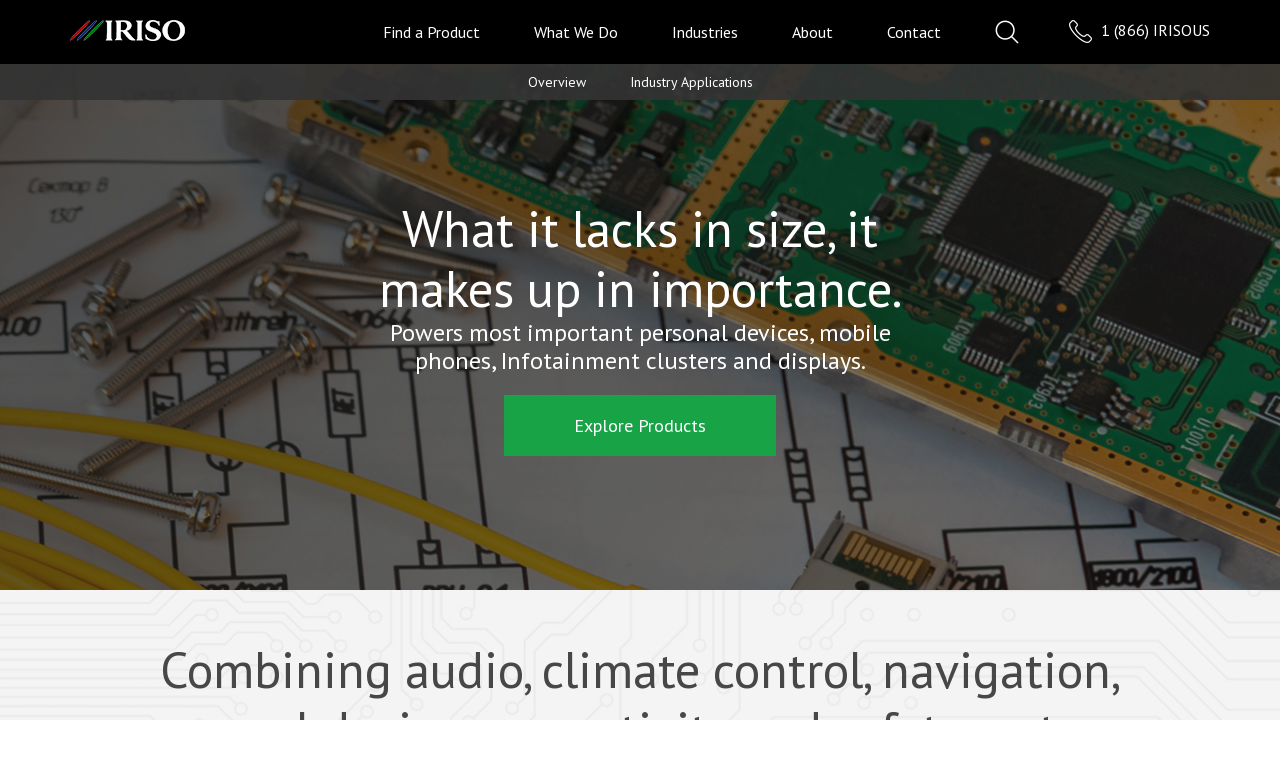

--- FILE ---
content_type: text/html; charset=utf-8
request_url: https://www.irisoconnectors.com/products/i-o
body_size: 8683
content:
<!DOCTYPE html>
<html>
<head>
    <title>I/O Connectors: Input &amp; Output Connectors from IRISO</title>
    <meta charset="utf-8">
    <meta http-equiv="X-UA-Compatible" content="IE=edge,chrome=1">
    <meta content="Search input and output connectors available from IRISO today. Our extensive line of ports and connectors features the latest technology and IRISO innovations." name="description" />
    <meta content="" name="robots" />
    <meta property="og:image" content="">
    <meta property="og:description" content="">
  <meta name="viewport" content="width=device-width, initial-scale=1">
  <link rel="icon" href="favicon.ico" type="image/x-icon" />

  <link rel="canonical" href="" />

  <meta name="csrf-param" content="authenticity_token" />
<meta name="csrf-token" content="OHzgW7pIvGVklXV+axKkw3Z6muCnMmOCF1L3ossnOQYR2ykFEm5APy4CqCo0FWl3pjh34Qlmavz1WXLj88Xcew==" />

  <link rel="stylesheet" media="all" href="/assets/application-6b9eb1c22af633886d6ed45cf7ca86eb.css" />
  <script src="/js/vendor/modernizr-custom.min.js"></script>
  <link href="https://fonts.googleapis.com/css?family=PT+Sans:400,400i,700,700i" rel="stylesheet">

  <!-- Google Tag Manager -->
  <script>(function(w,d,s,l,i){w[l]=w[l]||[];w[l].push({'gtm.start':
  new Date().getTime(),event:'gtm.js'});var f=d.getElementsByTagName(s)[0],
  j=d.createElement(s),dl=l!='dataLayer'?'&l='+l:'';j.async=true;j.src=
  'https://www.googletagmanager.com/gtm.js?id='+i+dl;f.parentNode.insertBefore(j,f);
  })(window,document,'script','dataLayer','GTM-NJRH9DN');</script>
  <!-- End Google Tag Manager -->
</head>



<body>
	<!-- Google Tag Manager (noscript) -->
	<noscript><iframe src="https://www.googletagmanager.com/ns.html?id=GTM-NJRH9DN"
	height="0" width="0" style="display:none;visibility:hidden"></iframe></noscript>
	<!-- End Google Tag Manager (noscript) -->
	
  <header class="site-header">
  <nav class="primary-nav">
    <div class="primary-nav__bar">
      <div class="container">
        <a href="" class="mobile-nav-toggle js-mobile-nav-toggle visible-xs-block visible-sm-block">
          <div class="mobile-nav-toggle__outlines"></div>
            <div class="mobile-nav-toggle__center"></div>
        </a>
        <a class="brand" href="/">IRISO</a>
        <a href="tel:18664747687" class="phone">
        <span class="phone-icon"></span>
          1 (866) IRISOUS
        </a>
        <ul>
          <li><a href="" class="js-open-subnav" data-index="0">Find a Product</a></li>
          <li><a href="" class="js-open-subnav" data-index="1">What We Do</a></li>
          <li><a href="" class="js-open-subnav" data-index="2">Industries</a></li>
          <li><a href="" class="js-open-subnav" data-index="3">About</a></li>
          <li><a href="/contact">Contact</a></li>
          <li><a href="" class="search-icon js-open-subnav" data-index="4"></a></li>
        </ul>
      </div> 
    </div>

    <ul class="primary-nav__mobile js-expando-wrap">
      <li class="js-expando">
        <a href="find-a-product.html" class="js-expando__trigger js-expando__trigger--accordion">Find a Product</a>
        <ul class="js-expando__content">
              <li><a href="/products?category=8">Board to Board Connectors</a></li>
              <li><a href="/products?category=14">FFC/FPC Connectors</a></li>
              <li><a href="/products?category=6">Compression Connectors</a></li>
              <li><a href="/products?category=1">Pin Header Connectors</a></li>
              <li><a href="/products?category=5">Socket Connectors</a></li>
              <li><a href="/products?category=11">Interface Connectors</a></li>
              <li><a href="/products?category=13">ESD / Card Connectors</a></li>
              <li><a href="/products?category=10">Input / Output Connectors</a></li>
        </ul>
      </li>
      <li class="js-expando">
        <a href="" class="js-expando__trigger js-expando__trigger--accordion">Product Info</a>
        <ul class="js-expando__content">
            <li><a href="/products/b-to-b">Board to Board Connectors</a></li>
            <li><a href="/products/fpc-ffc">FFC/FPC Connectors</a></li>
            <li><a href="/products/compression">Compression Connectors</a></li>
            <li><a href="/products/p-h">Pin Header Connectors</a></li>
            <li><a href="/products/socket">Socket Connectors</a></li>
            <li><a href="/products/i-f">Interface Connectors</a></li>
            <li><a href="/products/card">ESD / Card Connectors</a></li>
            <li><a href="/products/i-o">Input / Output Connectors</a></li>
        </ul>
      </li>
      <li class="js-expando">
        <a href="#" class="js-expando__trigger js-expando__trigger--accordion">Technologies</a>
        <ul class="js-expando__content">
            <li><a href="/auto-i-lock">Auto I-Lock</a></li>
            <li><a href="/floating">Floating</a></li>
            <li><a href="/i-lock">I-Lock</a></li>
            <li><a href="/two-point-contact">Two Point Contact</a></li>
            <li><a href="/z-move">Z-Move</a></li>
        </ul>
      </li>
      <li class="js-expando">
        <a href="#" class="js-expando__trigger js-expando__trigger--accordion">Industries</a>
        <ul class="js-expando__content">
            <li><a href="/aerospace">Aerospace</a></li>
            <li><a href="/automotive">Automotive</a></li>
            <li><a href="/consumer-electronics">Consumer Electronics</a></li>
            <li><a href="/industrial-automation">Industrial Automation</a></li>
            <li><a href="/medical">Medical</a></li>
            <li><a href="/network-telecom-appliances">Network / Telecom Appliances</a></li>
        </ul>
      </li>
      <li><a href="/about">About</a></li>
      <li><a href="/blog">News &amp; Stories</a></li>
      <li><a href="/faqs">Help &amp; FAQs</a></li>
      <li><a href="/contact">Contact</a></li>
      <li>
        <form class="site-search" action="/search" method="GET">
          <input type="text" name="query" placeholder="Search">
          <input type="submit">
        </form>
      </li>
    </ul>

    <div class="primary-nav__subnavs" style="display: none;">
      <a href="" class="js-close-subnav"></a>
      <div style="display: none;">
        <div class="container">
          <h2>Products</h2>
          <div class="js-tabbed">
            <ul class="js-tabbed__tabs inline-tabs" role="tablist">
              <li class="js-tabbed__tab" role="presentation"><a class="js-tabbed__tab-link is-selected" href="#" role="tab" aria-controls="tab-1"><span>Categories</span></a></li>
              <li class="js-tabbed__tab" role="presentation"><a class="js-tabbed__tab-link" href="#" role="tab" aria-controls="tab-2"><span>Find a Mate</span></a></li>
            </ul>
            <ul class="js-tabbed__panels">
              <li class="js-tabbed__panel" role="tabpanel" aria-labelledby="tab-1">
                <h2>Select a Product Category</h2>
                <div class="row">
                      <div class="col-xs-12 col-md-3">
                          <a href="/products?category=8" class="category-box" style="background-image: url('/assets/b-to-b_2x_JjMk2bB.jpg');">
                          <div class="category-box__content">
                            <strong><p>Board to Board Connectors</p></strong>
                          </div>
                        </a>
                      </div>
                      <div class="col-xs-12 col-md-3">
                          <a href="/products?category=14" class="category-box" style="background-image: url('/assets/ffc-fpc_2x_JjMk2bB.jpg');">
                          <div class="category-box__content">
                            <strong><p>FFC/FPC Connectors</p></strong>
                          </div>
                        </a>
                      </div>
                      <div class="col-xs-12 col-md-3">
                          <a href="/products?category=6" class="category-box" style="background-image: url('/assets/compression_2x_JjMk2bB.jpg');">
                          <div class="category-box__content">
                            <strong><p>Compression Connectors</p></strong>
                          </div>
                        </a>
                      </div>
                      <div class="col-xs-12 col-md-3">
                          <a href="/products?category=1" class="category-box" style="background-image: url('/assets/pin-header_2x_p5VWBgb.jpg');">
                          <div class="category-box__content">
                            <strong><p>Pin Header Connectors</p></strong>
                          </div>
                        </a>
                      </div>
                      <div class="col-xs-12 col-md-3">
                          <a href="/products?category=5" class="category-box" style="background-image: url('/assets/socket_2x_p5VWBgb.jpg');">
                          <div class="category-box__content">
                            <strong><p>Socket Connectors</p></strong>
                          </div>
                        </a>
                      </div>
                      <div class="col-xs-12 col-md-3">
                          <a href="/products?category=11" class="category-box" style="background-image: url('/assets/interface_2x_p5VWBgb.jpg');">
                          <div class="category-box__content">
                            <strong><p>Interface Connectors</p></strong>
                          </div>
                        </a>
                      </div>
                      <div class="col-xs-12 col-md-3">
                          <a href="/products?category=13" class="category-box" style="background-image: url('/assets/card-edge_2x_JjMk2bB.jpg');">
                          <div class="category-box__content">
                            <strong><p>ESD / Card Connectors</p></strong>
                          </div>
                        </a>
                      </div>
                      <div class="col-xs-12 col-md-3">
                          <a href="/products?category=10" class="category-box" style="background-image: url('/assets/i-o_2x_JjMk2bB.jpg');">
                          <div class="category-box__content">
                            <strong><p>Input / Output Connectors</p></strong>
                          </div>
                        </a>
                      </div>
                </div>
              </li>
              <li class="js-tabbed__panel" role="tabpanel" aria-labelledby="tab-2">
                <p class="js-find-a-mate-error find-a-mate-error">We couldn't find a product that matches that criteria. Please double check your product information, or try searching for the product using our <a href="/products/">search tool</a>.</p>
                <form class="custom-form js-find-a-mate-form" action="/products/products/find_a_mate/" method="POST">
                  <div class="col-xs-12 col-md-4 col-md-offset-2 custom-form__field custom-form__field--numbered">
                    <span class="custom-form__number">1)</span>
                    <input type="text" name="series" class="custom-form__input-with-number" placeholder="Series">
                  </div>
                  <div class="col-xs-12 col-md-4 custom-form__field custom-form__field--numbered">
                    <span class="custom-form__number">2)</span>
                    <input type="text" name="pin_count" class="custom-form__input-with-number" placeholder="Pin Count">
                  </div>
                  <div class="col-xs-12 col-md-4 col-md-offset-2 custom-form__field custom-form__field--numbered">
                    <span class="custom-form__number">3)</span>
                    <label class="custom-radio">
                      <input type="radio" name="type" checked value="P">
                      <div class="custom-radio__indicator"></div>
                      <span class="custom-radio__label">Plug</span>
                    </label>          
                    <span class="custom-form__radio-divider">or</span>
                    <label class="custom-radio">
                      <input type="radio" name="type" value="S">
                      <div class="custom-radio__indicator"></div>
                      <span class="custom-radio__label">Socket</span>
                    </label>
                  </div>
                   <div class="col-xs-12 col-md-4 custom-form__field custom-form__field--numbered">
                    <span class="custom-form__number">4)</span>
                    <input type="text" name="mate_height" class="custom-form__input-with-number" placeholder="Mate Height">
                  </div>
                  <div class="col-xs-12">
                    <input class="button" type="submit" value="Show Mates">
                  </div>
                </form>
              </li>
            </ul>
          </div> 
        </div>
      </div>
      <div style="display: none;">
        <div class="container">
          <h2>What We Do</h2>
          <div class="js-tabbed">
            <ul class="js-tabbed__tabs inline-tabs" role="tablist">
              <li class="js-tabbed__tab" role="presentation"><a class="js-tabbed__tab-link is-selected" href="#" role="tab" aria-controls="tab-1"><span>Products</span></a></li>
              <li class="js-tabbed__tab" role="presentation"><a class="js-tabbed__tab-link" href="#" role="tab" aria-controls="tab-2"><span>Technologies</span></a></li>
            </ul>
            <ul class="js-tabbed__panels">
              <li class="js-tabbed__panel" role="tabpanel" aria-labelledby="tab-1">
                <div class="row">
                      <div class="col-xs-12 col-md-3">
                          <a href="/products/b-to-b" class="category-box" style="background-image: url('/assets/b-to-b_2x_JjMk2bB.jpg')">
                          <div class="category-box__content">
                            <strong><p>Board to Board Connectors</p></strong>
                          </div>
                        </a>
                      </div>
                      <div class="col-xs-12 col-md-3">
                          <a href="/products/fpc-ffc" class="category-box" style="background-image: url('/assets/ffc-fpc_2x_JjMk2bB.jpg')">
                          <div class="category-box__content">
                            <strong><p>FFC/FPC Connectors</p></strong>
                          </div>
                        </a>
                      </div>
                      <div class="col-xs-12 col-md-3">
                          <a href="/products/compression" class="category-box" style="background-image: url('/assets/compression_2x_JjMk2bB.jpg')">
                          <div class="category-box__content">
                            <strong><p>Compression Connectors</p></strong>
                          </div>
                        </a>
                      </div>
                      <div class="col-xs-12 col-md-3">
                          <a href="/products/p-h" class="category-box" style="background-image: url('/assets/pin-header_2x_p5VWBgb.jpg')">
                          <div class="category-box__content">
                            <strong><p>Pin Header Connectors</p></strong>
                          </div>
                        </a>
                      </div>
                      <div class="col-xs-12 col-md-3">
                          <a href="/products/socket" class="category-box" style="background-image: url('/assets/socket_2x_p5VWBgb.jpg')">
                          <div class="category-box__content">
                            <strong><p>Socket Connectors</p></strong>
                          </div>
                        </a>
                      </div>
                      <div class="col-xs-12 col-md-3">
                          <a href="/products/i-f" class="category-box" style="background-image: url('/assets/interface_2x_p5VWBgb.jpg')">
                          <div class="category-box__content">
                            <strong><p>Interface Connectors</p></strong>
                          </div>
                        </a>
                      </div>
                      <div class="col-xs-12 col-md-3">
                          <a href="/products/card" class="category-box" style="background-image: url('/assets/card-edge_2x_JjMk2bB.jpg')">
                          <div class="category-box__content">
                            <strong><p>ESD / Card Connectors</p></strong>
                          </div>
                        </a>
                      </div>
                      <div class="col-xs-12 col-md-3">
                          <a href="/products/i-o" class="category-box" style="background-image: url('/assets/i-o_2x_JjMk2bB.jpg')">
                          <div class="category-box__content">
                            <strong><p>Input / Output Connectors</p></strong>
                          </div>
                        </a>
                      </div>
                </div>
              </li>
              <li class="js-tabbed__panel" role="tabpanel" aria-labelledby="tab-2">
                <p>Explore our proprietary and patented technologies to see the IRISO difference.</p>
                    <h3>Board to Board Connectors</h3>
                      <div class="row">
                          <div class="col-xs-12 col-md-3 col-md-offset-1-5">
                              <a href="/floating" class="category-box" style="background-image: url('/assets/floating_2x_5E5wW5x.jpg')">
                              <div class="category-box__content">
                                <strong><p>Floating</p></strong>
                              </div>
                            </a>
                          </div>
                          <div class="col-xs-12 col-md-3 ">
                              <a href="/two-point-contact" class="category-box" style="background-image: url('/assets/two-point_2x_LgqDp7V.jpg')">
                              <div class="category-box__content">
                                <strong><p>Two Point Contact</p></strong>
                              </div>
                            </a>
                          </div>
                          <div class="col-xs-12 col-md-3 ">
                              <a href="/z-move" class="category-box" style="background-image: url('/assets/z-move_2x_p5VWBgb.jpg')">
                              <div class="category-box__content">
                                <strong><p>Z-Move</p></strong>
                              </div>
                            </a>
                          </div>
                      </div>
                    <h3>FFC/FPC Connectors</h3>
                      <div class="row">
                          <div class="col-xs-12 col-md-3 col-md-offset-3">
                              <a href="/auto-i-lock" class="category-box" style="background-image: url('/assets/auto-i-lock_2x_JjMk2bB.jpg')">
                              <div class="category-box__content">
                                <strong><p>Auto I-Lock</p></strong>
                              </div>
                            </a>
                          </div>
                          <div class="col-xs-12 col-md-3 ">
                              <a href="/i-lock" class="category-box" style="background-image: url('/assets/i-lock_2x_aznyOrR.jpg')">
                              <div class="category-box__content">
                                <strong><p>I-Lock</p></strong>
                              </div>
                            </a>
                          </div>
                      </div>
              </li>
            </ul>
          </div>
        </div>
      </div>
      <div>
        <div class="container">
          <h2>Industry Applications</h2>
          <div class="row">
            <div class="col-xs-12 col-md-4 col-md-offset-4">
              <p>Our products help improve people's lives and experiences in the world.</p>
            </div>
          </div>
            <div class="row">
                <div class="col-xs-12 col-md-4">
                  <a href="/aerospace" class="industry-box">
                      <img class="industry-box__thumbnail" src="/system/cms/assets/uploads/files/technologies/gray/aerospace-nav-color.jpg?1515802388">
                      <img class="industry-box__thumbnail industry-box__thumbnail--color" src="/system/cms/assets/uploads/files/technologies/original/aerospace-nav-color.jpg?1515802388">
                    <p class="industry-box__title">Aerospace</p>
                  </a>
                </div>
                <div class="col-xs-12 col-md-4">
                  <a href="/automotive" class="industry-box">
                      <img class="industry-box__thumbnail" src="/system/cms/assets/uploads/files/technologies/gray/auto-nav.jpg?1515802917">
                      <img class="industry-box__thumbnail industry-box__thumbnail--color" src="/system/cms/assets/uploads/files/technologies/original/auto-nav.jpg?1515802917">
                    <p class="industry-box__title">Automotive</p>
                  </a>
                </div>
                <div class="col-xs-12 col-md-4">
                  <a href="/consumer-electronics" class="industry-box">
                      <img class="industry-box__thumbnail" src="/system/cms/assets/uploads/files/technologies/gray/consu-nav.jpg?1515802963">
                      <img class="industry-box__thumbnail industry-box__thumbnail--color" src="/system/cms/assets/uploads/files/technologies/original/consu-nav.jpg?1515802963">
                    <p class="industry-box__title">Consumer Electronics</p>
                  </a>
                </div>
            </div>
              <div class="spacer"></div>
            <div class="row">
                <div class="col-xs-12 col-md-4">
                  <a href="/industrial-automation" class="industry-box">
                      <img class="industry-box__thumbnail" src="/system/cms/assets/uploads/files/technologies/gray/indu-nav.jpg?1515803009">
                      <img class="industry-box__thumbnail industry-box__thumbnail--color" src="/system/cms/assets/uploads/files/technologies/original/indu-nav.jpg?1515803009">
                    <p class="industry-box__title">Industrial Automation</p>
                  </a>
                </div>
                <div class="col-xs-12 col-md-4">
                  <a href="/medical" class="industry-box">
                      <img class="industry-box__thumbnail" src="/system/cms/assets/uploads/files/technologies/gray/med-nav.jpg?1515803040">
                      <img class="industry-box__thumbnail industry-box__thumbnail--color" src="/system/cms/assets/uploads/files/technologies/original/med-nav.jpg?1515803040">
                    <p class="industry-box__title">Medical</p>
                  </a>
                </div>
                <div class="col-xs-12 col-md-4">
                  <a href="/network-telecom-appliances" class="industry-box">
                      <img class="industry-box__thumbnail" src="/system/cms/assets/uploads/files/technologies/gray/net-nav.jpg?1515803888">
                      <img class="industry-box__thumbnail industry-box__thumbnail--color" src="/system/cms/assets/uploads/files/technologies/original/net-nav.jpg?1515803888">
                    <p class="industry-box__title">Network / Telecom Appliances</p>
                  </a>
                </div>
            </div>
        </div>
      </div>
      <div>
        <div class="container">
          <h2>About IRISO</h2>
          <div class="row">
            <div class="col-xs-12 col-md-4">
              <a href="/about" class="industry-box">
                <img class="industry-box__thumbnail" src="/assets/about/about-1-3d91bf05f21bb146c1531b511867d7fe.jpg">
                <img class="industry-box__thumbnail industry-box__thumbnail--color" src="/assets/about/about-1-color-e0a65e007e750790ffc30a8b539bd6fa.jpg">
                <p class="industry-box__title">About IRISO</p>
              </a>
            </div>
            <div class="col-xs-12 col-md-4">
              <a href="/blog" class="industry-box">
                <img class="industry-box__thumbnail" src="/assets/about/about-2-5b1fbd499723684fc2042e8077fe0bd2.jpg">
                <img class="industry-box__thumbnail industry-box__thumbnail--color" src="/assets/about/about-2-color-d7411d4823346c83e6e8acdbc7d43333.jpg">
                <p class="industry-box__title">News &amp; Stories</p>
              </a>
            </div>
            <div class="col-xs-12 col-md-4">
              <a href="/faqs" class="industry-box">
                <img class="industry-box__thumbnail" src="/assets/about/about-3-977d97d753df8c3fe0b8a811c5562af0.jpg">
                <img class="industry-box__thumbnail industry-box__thumbnail--color" src="/assets/about/about-3-color-191909d737bccd9899a4b351ea193338.jpg">
                <p class="industry-box__title">Help &amp; FAQs</p>
              </a>
            </div>
          </div>
        </div>
      </div>
      <div>
        <div class="container">
          <h2>What can we help you find?</h2>
          <div class="js-tabbed">
            <ul class="js-tabbed__tabs inline-tabs" role="tablist">
              <li class="js-tabbed__tab" role="presentation"><a class="js-tabbed__tab-link is-selected" href="#" role="tab" aria-controls="tab-1"><span>Product Search</span></a></li>
              <li class="js-tabbed__tab" role="presentation"><a class="js-tabbed__tab-link" href="#" role="tab" aria-controls="tab-2"><span>Site Search</span></a></li>
            </ul>
            <ul class="js-tabbed__panels">
              <li class="js-tabbed__panel" role="tabpanel" aria-labelledby="tab-1">
                <form action="/products" method="GET" class="custom-form">
                  <div class="row">
                    <div class="col-xs-12 col-md-6 col-md-offset-3">
                      <div class="form__group">
                        <select class="js-selectboxit" name="category">
                          <option>Select Product Category</option>
                              <option value="8">Board to Board Connectors</option>
                              <option value="14">FFC/FPC Connectors</option>
                              <option value="6">Compression Connectors</option>
                              <option value="1">Pin Header Connectors</option>
                              <option value="5">Socket Connectors</option>
                              <option value="11">Interface Connectors</option>
                              <option value="13">ESD / Card Connectors</option>
                              <option value="10">Input / Output Connectors</option>
                        </select>
                      </div>
                    </div>
                  </div>

                  <p>Additional Search Filters (Optional*)</p>
                  <div class="row">
                    <div class="col-xs-12 col-md-4">
                      <div class="form__group">
                      <input type="text" placeholder="Series Number*" class="js-series-input awesomplete" name="series" value="" data-list=",10101,10102,10103,10104,10106,10109,10110,10112,10113,10120,10121,10122,10124,10126,11000,11001,11002,11007,11501,11502,11600,11601,11602,11603,12001,12002,12003,13002,13003,13007,13012,13013,13014,13015,13016,13017,13018,13025,13026,13028,13029,13032,13034,13036,13040,13043,13049,13051,13053,13055,13058,13061,13066,13076,14000,16000,16102,16103,16104,16105,16106,16109,16110,16112,16113,16115,16117,16118,18002,18008,18010,18011,18013,18013,18014,18019,18020,18021,18024,4039,4040,4041,4044,4052,4054,4055,4056,4062,4063,4066,4067,4070,4074,4075,4076,4077,4080,4086,4093,4096,4097,4099,4100,4101,4102,4103,4104,6027,6029,6030,6031,6032,6033,6034,6035,6038,6050,6051,6058,6065,6071,6083,6084,6088,6096,6110,6115,6116,6120,6124,6147,6149,6154,6162,6164,6167,6171,6173,6176,6186,6190,6192,6200,6201,6204,6206,6216,6217,6219,6223,6227,6231,6233,6244,6253,6254,6256,6257,6259,6264,6265,6267,6279,6280,6281,6289,6296,6299,6302,6305,6309,6310,6311,6318,6324,6330,6339,6342,6344,6350,6357,6360,6361,6363,6364,6366,6367,6372,6377,6378,6652,6654,6656,6661,6662,6663,6723,6801,6802,6803,7200,7201,7202,9020,9022,9029,9032,9034,9101,9110,9111,9113,9115,9117,9120,9130,9131,9134,9142,9143,9145,9148,9157,9159,9161,9162,9163,9164,9171,9176,9179,9180,9181,9184,9186,9191,9195,9199,9201,9202,9203,9204,9205,9206,9208,9209,9210,9218,9220,9224,9225,9230,9240,9241,9242,9251,9256,9257,9261,9269,9272,9289,9292,9293,9346,9353,9390,9428,9445,9452,9453,9455,9456,9457,9465,9466,9467,9471,9472,9474,9478,9482,9486,9490,9491,9492,9493,9495,9496,9498,9604,9605,9610,9611,9615,9616,9617,9618,9619,9620,9631,9632,9633,9634,9637,9639,9640,9663,9664,9665,9671,9681,9685,9686,9687,9688,9690,9691,9692,9693,9695,9696,9697,9698,9699,9706,9707,9708,9709,9722,9732,9734,9735,9737,9738,9776,9779,9813,9827,9828,9831,9832,9834,9840,9841,9842,9846,9850,9851,9852,9853,9854,9855,9856,9857,9859,9860,9871,9880,9885,9890,9891,9892,9904,9905,9907,9909,9910,9911,9914,9915,9922,9929,9937,9941,9942,9944,9945,9947,9952,9954,9960,9965,9967,9968,9980,9981,9984,9985">
                      </div>
                    </div>
                    <div class="col-xs-12 col-md-4">
                      <div class="form__group">
                        <select class="js-selectboxit" name="directions[]">
                          <option>Direction*</option>
                              <option value="Straight/Vertical">Straight/Vertical</option>
                              <option value="Right Angle/Horizontal">Right Angle/Horizontal</option>
                              <option value="Other">Other</option>
                              <option value="Right Angle">Right Angle</option>
                        </select>
                      </div>
                    </div>
                    <div class="col-xs-12 col-md-4">
                      <div class="form__group">
                        <select class="js-selectboxit" name="specific_pitch">
                          <option>Pitch*</option>
                          <option value="0.3">0.3</option>
                          <option value="0.4">0.4</option>
                          <option value="0.5">0.5</option>
                          <option value="0.635">0.635</option>
                          <option value="0.8">0.8</option>
                          <option value="1">1.0 - 1.99</option>
                          <option value="2">2.0 - 2.99</option>
                          <option value="3">3.0 - 3.99</option>
                          <option value="4">4.0 - 4.99</option>
                          <option value="5">5.0 - 5.99</option>
                          <option value="6">6.0+</option>
                        </select>
                      </div>
                    </div>
                  </div>
                  <div class="row">
                    <div class="col-xs-12 col-md-4 col-md-offset-4">
                      <input class="button" type="submit" value="Search Products">
                    </div>
                  </div>
                </form>
              </li>
              <li class="js-tabbed__panel" role="tabpanel" aria-labelledby="tab-2">
                <form class="site-search" action="/search" method="GET">
                  <input type="text" name="query" placeholder="I am looking for...">
                  <input type="submit">
                </form>
              </li>
            </ul>
          </div>
        </div>
      </div>
    </div>
  </nav>

    <nav class="secondary-nav">
      <ul>
        <!-- <li>I/O</li> -->
        <li><a href="" class="js-scroll-to" data-scroll-target=".product-category-intro">Overview</a></li>
          <li><a href="" class="js-scroll-to" data-scroll-target=".industry-applications">Industry Applications</a></li>
      </ul>
    </nav>

</header>


  <div class="page-section" id="page-section-content_1" data-page-section-id="10">
  <div class="page-element page-element-product-category" data-element-type="product-category" data-page-element-id="36" data-page-content-id="126"></div>
  <div class="page-element-dynamic page-element-product-category-dynamic" data-element-type="product-category" data-page-element-id="36-d" data-page-content-id="126-d"><section class="subpage-hero subpage-hero--large" style="background-image: url(/assets/product-category-hero_RJZXQOD.jpg)">
	<div class="container">
		<div class="row">
			<div class="col-xs-12 col-md-6 col-md-offset-3">
				<h1>What it lacks in size, it makes up in importance.</h1>
				<p>Powers most important personal devices, mobile phones, Infotainment clusters and displays.</p>
				<a href="/products?category=10" class="button">Explore Products</a>
			</div>
		</div>
	</div>
</section>

<section class="product-category-intro">
	<div class="container">
		<div class="row">
			<div class="col-xs-12">
				<h2 class="product-category-intro__header">Combining audio, climate control, navigation, personal device connectivity and safety systems.</h2>
			</div>
			<div class="col-xs-12 col-sm-8 col-md-8 product-category-intro__text">
				<p class="product-category-intro__subhead">Make reliable connections even in challenging and changing conditions.

With multiple proprietary technology options and the ability to customize everything from pin count to plating, we help you get the right part for your needs.

IRISO Electronics offers a wide range of high quality plug connectors for the automobile and industry sector.</p>
			</div>
			<div class="col-xs-12 col-sm-4">
				<img class="border-gray responsive-image" src="/assets/category-thumbnail_1Oway42.jpg">
			</div>
		</div>
	</div>
</section>




	<section class="industry-applications">
		<div class="container">
	    <h2 class="industry-applications__header">Industry Applications</h2>
	    <p class="industry-applications__subhead">Our products help improve people's lives and experiences in the world.</p>
	    <div class="row">
			      <div class="col-xs-12 col-sm-6 col-md-4 col-md-offset-0">
			        <a href="/automotive" class="industry-box">
			          <img class="industry-box__thumbnail" src="/assets/industry-2_E6yJo4V.jpg">
			           <img class="industry-box__thumbnail industry-box__thumbnail--color" src="/assets/industry-2-color_6aoZ43v.jpg" >
			          <p class="industry-box__title">Automotive</p>
			        </a>
			      </div>
			      <div class="col-xs-12 col-sm-6 col-md-4 col-md-offset-0">
			        <a href="/consumer-electronics" class="industry-box">
			          <img class="industry-box__thumbnail" src="/assets/industry-3_E6yJo4V.jpg">
			           <img class="industry-box__thumbnail industry-box__thumbnail--color" src="/assets/industry-3-color_ZOLVZpP.jpg" >
			          <p class="industry-box__title">Consumer Electronics</p>
			        </a>
			      </div>
			      <div class="col-xs-12 col-sm-6 col-md-4 col-md-offset-0">
			        <a href="/industrial-automation" class="industry-box">
			          <img class="industry-box__thumbnail" src="/assets/industry-5_E6yJo4V.jpg">
			           <img class="industry-box__thumbnail industry-box__thumbnail--color" src="/assets/industry-5-color_p5l3a4O.jpg" >
			          <p class="industry-box__title">Industrial Automation</p>
			        </a>
			      </div>
	    </div>
	  </div>
	</section>
</div>
  <div class="page-element page-element-contact-cta" data-element-type="contact-cta" data-page-element-id="8" data-page-content-id="127"></div>
  <div class="page-element-dynamic page-element-contact-cta-dynamic" data-element-type="contact-cta" data-page-element-id="8-d" data-page-content-id="127-d"><section class="contact-cta">
  <div class="container">
    <div class="row">
      <div class="col-xs-12 col-md-6 col-md-offset-3">
        <h2 class="contact-cta__header">Have Questions?</h2>
        <p class="contact-cta__subhead">We’re here to help you plan and answer any questions you have.</p>
        <a href="/contact" class="button">Contact Us</a>
        <br>
        <a href="tel:2483249780" class="contact-cta__secondary-link">Call Us at 248-324-9780</a>
      </div>
    </div>
  </div>
</section>
</div>
</div>


  <footer class="site-footer">
<nav class="footer-nav js-expando-wrap">
    <div class="container">
      <ul class="footer-nav__breadcrumbs">
  <li>
    <a href="/">IRISO Home</a>
  </li>
  <li>
    <a href="/products">Products</a>
  </li>
  <li class="current">
    <span>Category</span>
  </li>
</ul>

      <div class="row">
        <div class="col-xs-12 col-sm-6 col-md-3">
          <ul class="js-expando">
            <li class="js-expando__trigger js-expando__trigger--accordion">Products</li>
            <li class="js-expando__content">
              <ul>
                <li><a href="/products">Find A Product</a></li>
                <li>
                  <ul>
                        <li><a href="/products?category=8">Board to Board Connectors</a></li>
                        <li><a href="/products?category=14">FFC/FPC Connectors</a></li>
                        <li><a href="/products?category=6">Compression Connectors</a></li>
                        <li><a href="/products?category=1">Pin Header Connectors</a></li>
                        <li><a href="/products?category=5">Socket Connectors</a></li>
                        <li><a href="/products?category=11">Interface Connectors</a></li>
                        <li><a href="/products?category=13">ESD / Card Connectors</a></li>
                        <li><a href="/products?category=10">Input / Output Connectors</a></li>
                  </ul>
                </li>
                <li><a href="/find-a-mate">Find a Mate</a></li>
              </ul>
            </li>
          </ul>
        </div>
        <div class="col-xs-12 col-sm-6 col-md-3">
          <ul class="js-expando">
            <li class="js-expando__trigger js-expando__trigger--accordion">Product Info</li>
            <li class="js-expando__content">
              <ul>
                    <li><a href="/products/b-to-b">Board to Board Connectors</a></li>
                    <li><a href="/products/fpc-ffc">FFC/FPC Connectors</a></li>
                    <li><a href="/products/compression">Compression Connectors</a></li>
                    <li><a href="/products/p-h">Pin Header Connectors</a></li>
                    <li><a href="/products/socket">Socket Connectors</a></li>
                    <li><a href="/products/i-f">Interface Connectors</a></li>
                    <li><a href="/products/card">ESD / Card Connectors</a></li>
                    <li><a href="/products/i-o">Input / Output Connectors</a></li>
              </ul>
            </li>
          </ul>
        </div>
        <div class="clearfix visible-sm-block"></div>
        <div class="col-xs-12 col-sm-6 col-md-3">
          <ul class="js-expando">
            <li class="js-expando__trigger js-expando__trigger--accordion">Technologies</li>
            <li class="js-expando__content">
              <ul>
                  <li><a href="/floating">Floating</a></li>
                  <li><a href="/two-point-contact">Two Point Contact</a></li>
                  <li><a href="/z-move">Z-Move</a></li>
                  <li><a href="/i-lock">I-Lock</a></li>
                  <li><a href="/auto-i-lock">Auto I-Lock</a></li>
              </ul>
            </li>
          </ul>
          <ul class="js-expando">
            <li class="js-expando__trigger js-expando__trigger--accordion">Industries</li>
            <li class="js-expando__content">
              <ul>
                  <li><a href="/aerospace">Aerospace</a></li>
                  <li><a href="/automotive">Automotive</a></li>
                  <li><a href="/consumer-electronics">Consumer Electronics</a></li>
                  <li><a href="/industrial-automation">Industrial Automation</a></li>
                  <li><a href="/medical">Medical</a></li>
                  <li><a href="/network-telecom-appliances">Network / Telecom Appliances</a></li>
              </ul>
            </li>
          </ul>
        </div>
        <div class="col-xs-12 col-sm-6 col-md-3">
          <ul class="js-expando">
            <li class="js-expando__trigger js-expando__trigger--accordion">Other</li>
            <li class="js-expando__content">
              <ul>
                <li><a href="/about">About IRISO</a></li>
                <li><a href="/blog">News &amp; Stories</a></li>
                <li><a href="/faqs">Help &amp; FAQs</a></li>
                <li><a href="/sitemap">Sitemap</a></li>
                <li><a href="/contact">Contact Us</a></li>
              </ul>
            </li>
          </ul>
          <ul class="js-expando">
            <li class="js-expando__trigger js-expando__trigger--accordion">Intl. Sites</li>
            <li class="js-expando__content">
              <ul>
                <li><a href="http://www.iriso.co.jp/">Japan</a></li>
                <li><a href="http://www.iriso.co.jp/korean/">Korea</a></li>
                <li><a href="http://www.iriso.co.jp/chinese/">China</a></li>
              </ul>
            </li>
          </ul>
        </div>
      </div>
    </div>
  </nav>
  <div class="footer-secondary">
    <div class="container">
      <div class="row">
        <div class="col-xs-12">
          <div class="footer-secondary__left">
            <nav class="social">
              <ul>
                <li><a target='_blank' href="https://www.facebook.com/IRISOConnectors/" class="social__icon social__icon--facebook"></a></li>
                <li><a target='_blank' href="https://www.linkedin.com/company/iriso-u-s-a-inc--/" class="social__icon social__icon--linkedin"></a></li>
              </ul>
            </nav>
          </div>
          <div class="footer-secondary__right">
            <div class="copyright">Copyright &copy; 2026 IRISO Electronics CO., LTD,<br class="visible-xs-block"> All Rights Reserved.</div>
            <a class="brand brand--dark" href="/">IRISO</a>
          </div>
        </div>
      </div>
    </div>
  </div>
</footer>

<script src="/assets/application-4e01a0d000bcb11a656402cb8253b75d.js"></script>


</body>

  
</html>



--- FILE ---
content_type: text/css
request_url: https://www.irisoconnectors.com/assets/application-6b9eb1c22af633886d6ed45cf7ca86eb.css
body_size: 114404
content:
html,body,div,span,applet,object,iframe,h1,h2,h3,h4,h5,h6,p,blockquote,pre,a,abbr,acronym,address,big,cite,code,del,dfn,em,img,ins,kbd,q,s,samp,small,strike,strong,sub,sup,tt,var,b,u,i,center,dl,dt,dd,ol,ul,li,fieldset,form,label,legend,table,caption,tbody,tfoot,thead,tr,th,td,article,aside,canvas,details,embed,figure,figcaption,footer,header,hgroup,menu,nav,output,ruby,section,summary,time,mark,audio,video{margin:0;padding:0;border:0;font-size:100%;font:inherit;vertical-align:baseline}article,aside,details,figcaption,figure,footer,header,hgroup,menu,nav,section{display:block}body{line-height:1}ol,ul{list-style:none}blockquote,q{quotes:none}blockquote:before,blockquote:after,q:before,q:after{content:'';content:none}table{border-collapse:collapse;border-spacing:0}.container{margin-right:auto;margin-left:auto;padding-left:15px;padding-right:15px}.container:before,.container:after{content:" ";display:table}.container:after{clear:both}@media (min-width: 768px){.container{width:750px}}@media (min-width: 992px){.container{width:970px}}@media (min-width: 1200px){.container{width:1170px}}.container-fluid{margin-right:auto;margin-left:auto;padding-left:15px;padding-right:15px}.container-fluid:before,.container-fluid:after{content:" ";display:table}.container-fluid:after{clear:both}.row{margin-left:-15px;margin-right:-15px}.row:before,.row:after{content:" ";display:table}.row:after{clear:both}.col-xs-1,.col-sm-1,.col-md-1,.col-lg-1,.col-xs-2,.col-sm-2,.col-md-2,.col-lg-2,.col-xs-3,.col-sm-3,.col-md-3,.col-lg-3,.col-xs-4,.col-sm-4,.col-md-4,.col-lg-4,.col-xs-5,.col-sm-5,.col-md-5,.col-lg-5,.col-xs-6,.col-sm-6,.col-md-6,.col-lg-6,.col-xs-7,.col-sm-7,.col-md-7,.col-lg-7,.col-xs-8,.col-sm-8,.col-md-8,.col-lg-8,.col-xs-9,.col-sm-9,.col-md-9,.col-lg-9,.col-xs-10,.col-sm-10,.col-md-10,.col-lg-10,.col-xs-11,.col-sm-11,.col-md-11,.col-lg-11,.col-xs-12,.col-sm-12,.col-md-12,.col-lg-12{position:relative;min-height:1px;padding-left:15px;padding-right:15px}.col-xs-1,.col-xs-2,.col-xs-3,.col-xs-4,.col-xs-5,.col-xs-6,.col-xs-7,.col-xs-8,.col-xs-9,.col-xs-10,.col-xs-11,.col-xs-12{float:left}.col-xs-1{width:8.33333333%}.col-xs-2{width:16.66666667%}.col-xs-3{width:25%}.col-xs-4{width:33.33333333%}.col-xs-5{width:41.66666667%}.col-xs-6{width:50%}.col-xs-7{width:58.33333333%}.col-xs-8{width:66.66666667%}.col-xs-9{width:75%}.col-xs-10{width:83.33333333%}.col-xs-11{width:91.66666667%}.col-xs-12{width:100%}.col-xs-pull-0{right:auto}.col-xs-pull-1{right:8.33333333%}.col-xs-pull-2{right:16.66666667%}.col-xs-pull-3{right:25%}.col-xs-pull-4{right:33.33333333%}.col-xs-pull-5{right:41.66666667%}.col-xs-pull-6{right:50%}.col-xs-pull-7{right:58.33333333%}.col-xs-pull-8{right:66.66666667%}.col-xs-pull-9{right:75%}.col-xs-pull-10{right:83.33333333%}.col-xs-pull-11{right:91.66666667%}.col-xs-pull-12{right:100%}.col-xs-push-0{left:auto}.col-xs-push-1{left:8.33333333%}.col-xs-push-2{left:16.66666667%}.col-xs-push-3{left:25%}.col-xs-push-4{left:33.33333333%}.col-xs-push-5{left:41.66666667%}.col-xs-push-6{left:50%}.col-xs-push-7{left:58.33333333%}.col-xs-push-8{left:66.66666667%}.col-xs-push-9{left:75%}.col-xs-push-10{left:83.33333333%}.col-xs-push-11{left:91.66666667%}.col-xs-push-12{left:100%}.col-xs-offset-0{margin-left:0%}.col-xs-offset-1{margin-left:8.33333333%}.col-xs-offset-2{margin-left:16.66666667%}.col-xs-offset-3{margin-left:25%}.col-xs-offset-4{margin-left:33.33333333%}.col-xs-offset-5{margin-left:41.66666667%}.col-xs-offset-6{margin-left:50%}.col-xs-offset-7{margin-left:58.33333333%}.col-xs-offset-8{margin-left:66.66666667%}.col-xs-offset-9{margin-left:75%}.col-xs-offset-10{margin-left:83.33333333%}.col-xs-offset-11{margin-left:91.66666667%}.col-xs-offset-12{margin-left:100%}@media (min-width: 768px){.col-sm-1,.col-sm-2,.col-sm-3,.col-sm-4,.col-sm-5,.col-sm-6,.col-sm-7,.col-sm-8,.col-sm-9,.col-sm-10,.col-sm-11,.col-sm-12{float:left}.col-sm-1{width:8.33333333%}.col-sm-2{width:16.66666667%}.col-sm-3{width:25%}.col-sm-4{width:33.33333333%}.col-sm-5{width:41.66666667%}.col-sm-6{width:50%}.col-sm-7{width:58.33333333%}.col-sm-8{width:66.66666667%}.col-sm-9{width:75%}.col-sm-10{width:83.33333333%}.col-sm-11{width:91.66666667%}.col-sm-12{width:100%}.col-sm-pull-0{right:auto}.col-sm-pull-1{right:8.33333333%}.col-sm-pull-2{right:16.66666667%}.col-sm-pull-3{right:25%}.col-sm-pull-4{right:33.33333333%}.col-sm-pull-5{right:41.66666667%}.col-sm-pull-6{right:50%}.col-sm-pull-7{right:58.33333333%}.col-sm-pull-8{right:66.66666667%}.col-sm-pull-9{right:75%}.col-sm-pull-10{right:83.33333333%}.col-sm-pull-11{right:91.66666667%}.col-sm-pull-12{right:100%}.col-sm-push-0{left:auto}.col-sm-push-1{left:8.33333333%}.col-sm-push-2{left:16.66666667%}.col-sm-push-3{left:25%}.col-sm-push-4{left:33.33333333%}.col-sm-push-5{left:41.66666667%}.col-sm-push-6{left:50%}.col-sm-push-7{left:58.33333333%}.col-sm-push-8{left:66.66666667%}.col-sm-push-9{left:75%}.col-sm-push-10{left:83.33333333%}.col-sm-push-11{left:91.66666667%}.col-sm-push-12{left:100%}.col-sm-offset-0{margin-left:0%}.col-sm-offset-1{margin-left:8.33333333%}.col-sm-offset-2{margin-left:16.66666667%}.col-sm-offset-3{margin-left:25%}.col-sm-offset-4{margin-left:33.33333333%}.col-sm-offset-5{margin-left:41.66666667%}.col-sm-offset-6{margin-left:50%}.col-sm-offset-7{margin-left:58.33333333%}.col-sm-offset-8{margin-left:66.66666667%}.col-sm-offset-9{margin-left:75%}.col-sm-offset-10{margin-left:83.33333333%}.col-sm-offset-11{margin-left:91.66666667%}.col-sm-offset-12{margin-left:100%}}@media (min-width: 992px){.col-md-1,.col-md-2,.col-md-3,.col-md-4,.col-md-5,.col-md-6,.col-md-7,.col-md-8,.col-md-9,.col-md-10,.col-md-11,.col-md-12{float:left}.col-md-1{width:8.33333333%}.col-md-2{width:16.66666667%}.col-md-3{width:25%}.col-md-4{width:33.33333333%}.col-md-5{width:41.66666667%}.col-md-6{width:50%}.col-md-7{width:58.33333333%}.col-md-8{width:66.66666667%}.col-md-9{width:75%}.col-md-10{width:83.33333333%}.col-md-11{width:91.66666667%}.col-md-12{width:100%}.col-md-pull-0{right:auto}.col-md-pull-1{right:8.33333333%}.col-md-pull-2{right:16.66666667%}.col-md-pull-3{right:25%}.col-md-pull-4{right:33.33333333%}.col-md-pull-5{right:41.66666667%}.col-md-pull-6{right:50%}.col-md-pull-7{right:58.33333333%}.col-md-pull-8{right:66.66666667%}.col-md-pull-9{right:75%}.col-md-pull-10{right:83.33333333%}.col-md-pull-11{right:91.66666667%}.col-md-pull-12{right:100%}.col-md-push-0{left:auto}.col-md-push-1{left:8.33333333%}.col-md-push-2{left:16.66666667%}.col-md-push-3{left:25%}.col-md-push-4{left:33.33333333%}.col-md-push-5{left:41.66666667%}.col-md-push-6{left:50%}.col-md-push-7{left:58.33333333%}.col-md-push-8{left:66.66666667%}.col-md-push-9{left:75%}.col-md-push-10{left:83.33333333%}.col-md-push-11{left:91.66666667%}.col-md-push-12{left:100%}.col-md-offset-0{margin-left:0%}.col-md-offset-1{margin-left:8.33333333%}.col-md-offset-2{margin-left:16.66666667%}.col-md-offset-3{margin-left:25%}.col-md-offset-4{margin-left:33.33333333%}.col-md-offset-5{margin-left:41.66666667%}.col-md-offset-6{margin-left:50%}.col-md-offset-7{margin-left:58.33333333%}.col-md-offset-8{margin-left:66.66666667%}.col-md-offset-9{margin-left:75%}.col-md-offset-10{margin-left:83.33333333%}.col-md-offset-11{margin-left:91.66666667%}.col-md-offset-12{margin-left:100%}}@media (min-width: 1200px){.col-lg-1,.col-lg-2,.col-lg-3,.col-lg-4,.col-lg-5,.col-lg-6,.col-lg-7,.col-lg-8,.col-lg-9,.col-lg-10,.col-lg-11,.col-lg-12{float:left}.col-lg-1{width:8.33333333%}.col-lg-2{width:16.66666667%}.col-lg-3{width:25%}.col-lg-4{width:33.33333333%}.col-lg-5{width:41.66666667%}.col-lg-6{width:50%}.col-lg-7{width:58.33333333%}.col-lg-8{width:66.66666667%}.col-lg-9{width:75%}.col-lg-10{width:83.33333333%}.col-lg-11{width:91.66666667%}.col-lg-12{width:100%}.col-lg-pull-0{right:auto}.col-lg-pull-1{right:8.33333333%}.col-lg-pull-2{right:16.66666667%}.col-lg-pull-3{right:25%}.col-lg-pull-4{right:33.33333333%}.col-lg-pull-5{right:41.66666667%}.col-lg-pull-6{right:50%}.col-lg-pull-7{right:58.33333333%}.col-lg-pull-8{right:66.66666667%}.col-lg-pull-9{right:75%}.col-lg-pull-10{right:83.33333333%}.col-lg-pull-11{right:91.66666667%}.col-lg-pull-12{right:100%}.col-lg-push-0{left:auto}.col-lg-push-1{left:8.33333333%}.col-lg-push-2{left:16.66666667%}.col-lg-push-3{left:25%}.col-lg-push-4{left:33.33333333%}.col-lg-push-5{left:41.66666667%}.col-lg-push-6{left:50%}.col-lg-push-7{left:58.33333333%}.col-lg-push-8{left:66.66666667%}.col-lg-push-9{left:75%}.col-lg-push-10{left:83.33333333%}.col-lg-push-11{left:91.66666667%}.col-lg-push-12{left:100%}.col-lg-offset-0{margin-left:0%}.col-lg-offset-1{margin-left:8.33333333%}.col-lg-offset-2{margin-left:16.66666667%}.col-lg-offset-3{margin-left:25%}.col-lg-offset-4{margin-left:33.33333333%}.col-lg-offset-5{margin-left:41.66666667%}.col-lg-offset-6{margin-left:50%}.col-lg-offset-7{margin-left:58.33333333%}.col-lg-offset-8{margin-left:66.66666667%}.col-lg-offset-9{margin-left:75%}.col-lg-offset-10{margin-left:83.33333333%}.col-lg-offset-11{margin-left:91.66666667%}.col-lg-offset-12{margin-left:100%}}.clearfix:before,.clearfix:after{content:" ";display:table}.clearfix:after{clear:both}.center-block{display:block;margin-left:auto;margin-right:auto}.pull-right{float:right !important}.pull-left{float:left !important}.hide{display:none !important}.show{display:block !important}.invisible{visibility:hidden}.text-hide{font:0/0 a;color:transparent;text-shadow:none;background-color:transparent;border:0}.hidden{display:none !important}.affix{position:fixed}@-ms-viewport{width:device-width}.visible-xs{display:none !important}.visible-sm{display:none !important}.visible-md{display:none !important}.visible-lg{display:none !important}.visible-xs-block,.visible-xs-inline,.visible-xs-inline-block,.visible-sm-block,.visible-sm-inline,.visible-sm-inline-block,.visible-md-block,.visible-md-inline,.visible-md-inline-block,.visible-lg-block,.visible-lg-inline,.visible-lg-inline-block{display:none !important}@media (max-width: 767px){.visible-xs{display:block !important}table.visible-xs{display:table !important}tr.visible-xs{display:table-row !important}th.visible-xs,td.visible-xs{display:table-cell !important}}@media (max-width: 767px){.visible-xs-block{display:block !important}}@media (max-width: 767px){.visible-xs-inline{display:inline !important}}@media (max-width: 767px){.visible-xs-inline-block{display:inline-block !important}}@media (min-width: 768px) and (max-width: 991px){.visible-sm{display:block !important}table.visible-sm{display:table !important}tr.visible-sm{display:table-row !important}th.visible-sm,td.visible-sm{display:table-cell !important}}@media (min-width: 768px) and (max-width: 991px){.visible-sm-block{display:block !important}}@media (min-width: 768px) and (max-width: 991px){.visible-sm-inline{display:inline !important}}@media (min-width: 768px) and (max-width: 991px){.visible-sm-inline-block{display:inline-block !important}}@media (min-width: 992px) and (max-width: 1199px){.visible-md{display:block !important}table.visible-md{display:table !important}tr.visible-md{display:table-row !important}th.visible-md,td.visible-md{display:table-cell !important}}@media (min-width: 992px) and (max-width: 1199px){.visible-md-block{display:block !important}}@media (min-width: 992px) and (max-width: 1199px){.visible-md-inline{display:inline !important}}@media (min-width: 992px) and (max-width: 1199px){.visible-md-inline-block{display:inline-block !important}}@media (min-width: 1200px){.visible-lg{display:block !important}table.visible-lg{display:table !important}tr.visible-lg{display:table-row !important}th.visible-lg,td.visible-lg{display:table-cell !important}}@media (min-width: 1200px){.visible-lg-block{display:block !important}}@media (min-width: 1200px){.visible-lg-inline{display:inline !important}}@media (min-width: 1200px){.visible-lg-inline-block{display:inline-block !important}}@media (max-width: 767px){.hidden-xs{display:none !important}}@media (min-width: 768px) and (max-width: 991px){.hidden-sm{display:none !important}}@media (min-width: 992px) and (max-width: 1199px){.hidden-md{display:none !important}}@media (min-width: 1200px){.hidden-lg{display:none !important}}.visible-print{display:none !important}@media print{.visible-print{display:block !important}table.visible-print{display:table !important}tr.visible-print{display:table-row !important}th.visible-print,td.visible-print{display:table-cell !important}}.visible-print-block{display:none !important}@media print{.visible-print-block{display:block !important}}.visible-print-inline{display:none !important}@media print{.visible-print-inline{display:inline !important}}.visible-print-inline-block{display:none !important}@media print{.visible-print-inline-block{display:inline-block !important}}@media print{.hidden-print{display:none !important}}.CodeMirror{color:black;font-family:Menlo, Monaco, "Andale Mono", "Lucida Console", monospace;font-size:12px}.CodeMirror-lines{padding:4px 0}.CodeMirror pre{padding:0 4px}.CodeMirror-scrollbar-filler,.CodeMirror-gutter-filler{background-color:white}.CodeMirror-gutters{border-right:1px solid #ddd;background-color:#f7f7f7;white-space:nowrap}.CodeMirror-linenumber{padding:0 3px 0 5px;min-width:20px;text-align:right;color:#999;white-space:nowrap}.CodeMirror-guttermarker{color:black}.CodeMirror-guttermarker-subtle{color:#999}.CodeMirror div.CodeMirror-cursor{border-left:1px solid black}.CodeMirror div.CodeMirror-secondarycursor{border-left:1px solid silver}.CodeMirror.cm-fat-cursor div.CodeMirror-cursor{width:auto;border:0;background:#7e7}.CodeMirror.cm-fat-cursor div.CodeMirror-cursors{z-index:1}.cm-animate-fat-cursor{width:auto;border:0;-webkit-animation:blink 1.06s steps(1) infinite;animation:blink 1.06s steps(1) infinite}@-webkit-keyframes blink{0%{background:#7e7}50%{background:none}100%{background:#7e7}}@keyframes blink{0%{background:#7e7}50%{background:none}100%{background:#7e7}}.cm-tab{display:inline-block;text-decoration:inherit}.CodeMirror-ruler{border-left:1px solid #ccc;position:absolute}.cm-s-default .cm-header{color:blue}.cm-s-default .cm-quote{color:#090}.cm-negative{color:#d44}.cm-positive{color:#292}.cm-header,.cm-strong{font-weight:bold}.cm-em{font-style:italic}.cm-link{text-decoration:underline}.cm-strikethrough{text-decoration:line-through}.cm-s-default .cm-keyword{color:#708}.cm-s-default .cm-atom{color:#219}.cm-s-default .cm-number{color:#164}.cm-s-default .cm-def{color:#00f}.cm-s-default .cm-variable-2{color:#05a}.cm-s-default .cm-variable-3{color:#085}.cm-s-default .cm-comment{color:#a50}.cm-s-default .cm-string{color:#a11}.cm-s-default .cm-string-2{color:#f50}.cm-s-default .cm-meta{color:#555}.cm-s-default .cm-qualifier{color:#555}.cm-s-default .cm-builtin{color:#30a}.cm-s-default .cm-bracket{color:#997}.cm-s-default .cm-tag{color:#170}.cm-s-default .cm-attribute{color:#00c}.cm-s-default .cm-hr{color:#999}.cm-s-default .cm-link{color:#00c}.cm-s-default .cm-error{color:#f00}.cm-invalidchar{color:#f00}.CodeMirror-composing{border-bottom:2px solid}div.CodeMirror span.CodeMirror-matchingbracket{color:#0f0}div.CodeMirror span.CodeMirror-nonmatchingbracket{color:#f22}.CodeMirror-matchingtag{background:rgba(255,150,0,0.3)}.CodeMirror-activeline-background{background:#e8f2ff}.CodeMirror{position:relative;overflow:hidden;background:white}.CodeMirror-scroll{overflow:scroll !important;margin-bottom:-30px;margin-right:-30px;padding-bottom:30px;height:100%;outline:none;position:relative}.CodeMirror-sizer{position:relative;border-right:30px solid transparent}.CodeMirror-vscrollbar,.CodeMirror-hscrollbar,.CodeMirror-scrollbar-filler,.CodeMirror-gutter-filler{position:absolute;z-index:6;display:none}.CodeMirror-vscrollbar{right:0;top:0;overflow-x:hidden;overflow-y:scroll}.CodeMirror-hscrollbar{bottom:0;left:0;overflow-y:hidden;overflow-x:scroll}.CodeMirror-scrollbar-filler{right:0;bottom:0}.CodeMirror-gutter-filler{left:0;bottom:0}.CodeMirror-gutters{position:absolute;left:0;top:0;z-index:3}.CodeMirror-gutter{white-space:normal;height:100%;display:inline-block;margin-bottom:-30px;*zoom:1;*display:inline}.CodeMirror-gutter-wrapper{position:absolute;z-index:4;height:100%}.CodeMirror-gutter-elt{position:absolute;cursor:default;z-index:4}.CodeMirror-gutter-wrapper{-webkit-user-select:none;-moz-user-select:none;-ms-user-select:none;user-select:none}.CodeMirror-lines{cursor:text;min-height:1px}.CodeMirror pre{border-radius:0;border-width:0;background:transparent;font-family:inherit;font-size:inherit;margin:0;white-space:pre;word-wrap:normal;line-height:inherit;color:inherit;z-index:2;position:relative;overflow:visible;-webkit-tap-highlight-color:transparent}.CodeMirror-wrap pre{word-wrap:break-word;white-space:pre-wrap;word-break:normal}.CodeMirror-linebackground{position:absolute;left:0;right:0;top:0;bottom:0;z-index:0}.CodeMirror-linewidget{position:relative;z-index:2;overflow:auto}.CodeMirror-code{outline:none}.CodeMirror-scroll,.CodeMirror-sizer,.CodeMirror-gutter,.CodeMirror-gutters,.CodeMirror-linenumber{box-sizing:content-box}.CodeMirror-measure{position:absolute;width:100%;height:0;overflow:hidden;visibility:hidden}.CodeMirror-measure pre{position:static}.CodeMirror div.CodeMirror-cursor{position:absolute;border-right:none;width:0}div.CodeMirror-cursors{visibility:hidden;position:relative;z-index:3}.CodeMirror-focused div.CodeMirror-cursors{visibility:visible}.CodeMirror-selected{background:#d9d9d9}.CodeMirror-focused .CodeMirror-selected{background:#d7d4f0}.CodeMirror-crosshair{cursor:crosshair}.CodeMirror ::-moz-selection{background:#d7d4f0}.CodeMirror ::selection{background:#d7d4f0}.CodeMirror ::-moz-selection{background:#d7d4f0}.cm-searching{background:#ffa;background:rgba(255,255,0,0.4)}.CodeMirror span{*vertical-align:text-bottom}.cm-force-border{padding-right:.1px}@media print{.CodeMirror div.CodeMirror-cursors{visibility:hidden}}.cm-tab-wrap-hack:after{content:''}span.CodeMirror-selectedtext{background:none}.slick-slider{position:relative;display:block;box-sizing:border-box;-webkit-touch-callout:none;-webkit-user-select:none;-khtml-user-select:none;-moz-user-select:none;-ms-user-select:none;user-select:none;-ms-touch-action:pan-y;touch-action:pan-y;-webkit-tap-highlight-color:transparent}.slick-list{position:relative;overflow:hidden;display:block;margin:0;padding:0}.slick-list:focus{outline:none}.slick-list.dragging{cursor:pointer;cursor:hand}.slick-slider .slick-track,.slick-slider .slick-list{-webkit-transform:translate3d(0, 0, 0);-ms-transform:translate3d(0, 0, 0);transform:translate3d(0, 0, 0)}.slick-track{position:relative;left:0;top:0;display:block}.slick-track:before,.slick-track:after{content:"";display:table}.slick-track:after{clear:both}.slick-loading .slick-track{visibility:hidden}.slick-slide{float:left;height:100%;min-height:1px;display:none}[dir="rtl"] .slick-slide{float:right}.slick-slide img{display:block}.slick-slide.slick-loading img{display:none}.slick-slide.dragging img{pointer-events:none}.slick-initialized .slick-slide{display:block}.slick-loading .slick-slide{visibility:hidden}.slick-vertical .slick-slide{display:block;height:auto;border:1px solid transparent}.slick-arrow.slick-hidden{display:none}.awesomplete [hidden]{display:none}.awesomplete .visually-hidden{position:absolute;clip:rect(0, 0, 0, 0)}.awesomplete{display:inline-block;position:relative}.awesomplete>input{display:block}.awesomplete>ul{position:absolute;left:0;z-index:1;min-width:100%;box-sizing:border-box;list-style:none;padding:0;margin:0;background:#fff}.awesomplete>ul:empty{display:none}.awesomplete>ul{border-radius:.3em;margin:.2em 0 0;background:rgba(255,255,255,0.9);background:-webkit-linear-gradient(top left, #fff, rgba(255,255,255,0.8));background:linear-gradient(to bottom right, #fff, rgba(255,255,255,0.8));border:1px solid rgba(0,0,0,0.3);box-shadow:0.05em 0.2em 0.6em rgba(0,0,0,0.2);text-shadow:none}@supports (-webkit-transform: scale(0)) or (-ms-transform: scale(0)) or (transform: scale(0)){.awesomplete>ul{-webkit-transition:0.3s cubic-bezier(0.4, 0.2, 0.5, 1.4);transition:0.3s cubic-bezier(0.4, 0.2, 0.5, 1.4);-webkit-transform-origin:1.43em -.43em;-ms-transform-origin:1.43em -.43em;transform-origin:1.43em -.43em}.awesomplete>ul[hidden],.awesomplete>ul:empty{opacity:0;-webkit-transform:scale(0);-ms-transform:scale(0);transform:scale(0);display:block;-webkit-transition-timing-function:ease;transition-timing-function:ease}}.awesomplete>ul:before{content:"";position:absolute;top:-.43em;left:1em;width:0;height:0;padding:.4em;background:white;border:inherit;border-right:0;border-bottom:0;-webkit-transform:rotate(45deg);-ms-transform:rotate(45deg);transform:rotate(45deg)}.awesomplete>ul>li{position:relative;padding:.2em .5em;cursor:pointer}.awesomplete>ul>li:hover{background:#b8d3e0;color:black}.awesomplete>ul>li[aria-selected="true"]{background:#3d6d8f;color:white}.awesomplete mark{background:#eaff00}.awesomplete li:hover mark{background:#b5d100}.awesomplete li[aria-selected="true"] mark{background:#3d6b00;color:inherit}.primary-nav__subnavs:before,.product-to-compare__header:before,.search-connectors-results__header:before,.site-footer .footer-secondary:before,.site-header:before,.primary-nav__subnavs:after,.product-to-compare__header:after,.search-connectors-results__header:after,.site-footer .footer-secondary:after,.site-header:after{content:" ";display:table}.primary-nav__subnavs:after,.product-to-compare__header:after,.search-connectors-results__header:after,.site-footer .footer-secondary:after,.site-header:after{clear:both}.contact-cta__subhead,.customer-experiences__subhead,.find-a-mate-cta__subhead,.how-it-works__subhead,.how-it-works-mating__subhead,.industry-applications__subhead,.industry-box__title,.leadership__bio-subhead,.logo-download__subhead,.offices__headquarters-info .offices__address,.offices__headquarters-info .offices__phone,.popular-series__subhead,.product-category-intro__subhead,.reading-part-numbers__subhead,.related-technologies__subhead,.see-the-results__subhead,.subpage-hero .container p,.technologies-available__subhead,.technologies-used__subhead,.technology-in-action__subhead,.technology-intro__subhead,.three-points__copy p:first-of-type{font-size:18px}@media screen and (min-width: 992px){.contact-cta__subhead,.customer-experiences__subhead,.find-a-mate-cta__subhead,.how-it-works__subhead,.how-it-works-mating__subhead,.industry-applications__subhead,.industry-box__title,.leadership__bio-subhead,.logo-download__subhead,.offices__headquarters-info .offices__address,.offices__headquarters-info .offices__phone,.popular-series__subhead,.product-category-intro__subhead,.reading-part-numbers__subhead,.related-technologies__subhead,.see-the-results__subhead,.subpage-hero .container p,.technologies-available__subhead,.technologies-used__subhead,.technology-in-action__subhead,.technology-intro__subhead,.three-points__copy p:first-of-type{font-size:24px}}*{box-sizing:border-box;-webkit-font-smoothing:antialiased;-moz-text-size-adjust:100%;-webkit-text-size-adjust:100%;-ms-text-size-adjust:100%}body{background-color:#fff;color:#474747;font-family:'PT Sans', sans-serif;font-size:14px;font-style:normal;font-weight:400;line-height:1.2}h1,h2,h3,h4,h5,h6{line-height:1.2}h1{font-size:32px}h2{font-size:32px}h3{font-size:28px}h4{font-size:20px}h5{font-size:16px}h6{font-size:12px}p{margin-bottom:20px}blockquote{background-color:#eee;margin-bottom:20px;padding:10px}pre{font-family:Menlo, Monaco, "Andale Mono", "Lucida Console", monospace;margin-bottom:20px}a{color:#2980b9;text-decoration:none}a:active,a:focus,a:hover{color:#009128}code{font-family:Menlo, Monaco, "Andale Mono", "Lucida Console", monospace}del,strike{text-decoration:line-through}em,i{font-style:italic}small{font-size:75%}strong,b{font-weight:bold}sub,sup{font-size:75%;line-height:0;position:relative;vertical-align:baseline}sub{bottom:-0.25em}sup{top:-0.5em}table{border-top:1px solid #ddd;border-left:1px solid #ddd;margin-bottom:20px;width:100%}th{background-color:#eee;border-right:1px solid #ddd;border-bottom:1px solid #ddd;font-weight:bold;padding:10px}td{border-right:1px solid #ddd;border-bottom:1px solid #ddd;text-align:center;padding:10px}input{border-radius:0;margin:0;padding:0}input[type="submit"]{-webkit-appearance:none}figure{margin:15px;padding:15px}figure figcaption{font-size:14px}@media screen and (min-width: 992px){figure{max-width:50%}p{font-size:20px}h1{font-size:50px}h2{font-size:50px}h3{font-size:40px}h4{font-size:30px}}.mdrnzr_js .js-expando__content:not(.is-shown){display:none}.modal{background-color:rgba(51,51,51,0.8);display:none;position:absolute;left:0;right:0;top:0;bottom:0;margin:auto;z-index:1000}.modal__body{background-color:#fff;height:400px;font-size:0;position:absolute;left:0;right:0;top:10%;margin:auto;text-align:center;width:1000px}.modal__body:before{content:'';display:inline-block;height:100%;vertical-align:middle}.modal__content{display:inline-block;vertical-align:middle;width:70%}.modal__content p{line-height:1.6em}.modal__content a:not(.button){border-bottom:1px solid #333;color:#333;display:inline-block;font-size:16px;font-style:italic;margin-top:20px}.modal__exit{display:block;height:20px;position:absolute;top:30px;right:30px;width:20px}.modal__exit:before,.modal__exit:after{background-color:#666;content:'';display:block;height:1px;width:100%}.modal__exit:before{-webkit-transform:rotate(-45deg);-ms-transform:rotate(-45deg);transform:rotate(-45deg)}.modal__exit:after{-webkit-transform:rotate(45deg);-ms-transform:rotate(45deg);transform:rotate(45deg)}.mdrnzr_js .js-tabbed__panel:not(:first-child){display:none}.js-tabbed-mobile-dropdown .js-tabbed__tabs{display:none}@media screen and (min-width: 768px){.js-tabbed-mobile-dropdown .js-tabbed__dropdown{display:none}.js-tabbed-mobile-dropdown .js-tabbed__tabs{display:block}}nav .awesomplete{border-bottom:1.5px solid #fff;width:100%}nav .awesomplete input[type="text"]{margin-bottom:0;padding:0 31px 0 10px;font-size:20px;line-height:1.6}nav .awesomplete mark{background:rgba(0,0,0,0.9);color:#999}nav .awesomplete ul{background:rgba(0,0,0,0.9);box-sizing:border-box;border-color:#000;box-shadow:none;color:#999;font-size:16px;text-align:left;padding:0 20px;max-height:120px;overflow-x:hidden;overflow-y:scroll}nav .awesomplete ul::-webkit-scrollbar{height:6px;width:6px}nav .awesomplete ul::-webkit-scrollbar-track{background-color:#666;border-radius:10px}nav .awesomplete ul::-webkit-scrollbar-thumb{border-radius:10px;background-color:#009128}nav .awesomplete ul:before{padding:0}nav .awesomplete ul li{background:inherit;padding:10px 0;cursor:pointer}nav .awesomplete ul li:hover{background:inherit;text-decoration:underline;color:#999;opacity:1}nav .awesomplete ul li:hover mark{background:rgba(0,0,0,0.9);color:#999}.blog-detail{padding:100px 0 20px}.blog-detail .container .row{position:relative}.blog-detail__back{border-bottom:1px solid #009128;color:#009128;display:none;font-size:20px;font-style:italic;line-height:1.3em}.blog-detail__subhead{color:#999;font-size:20px;font-style:italic}.blog-detail__pagination{font-size:20px;position:relative;text-align:center}.blog-detail__pagination a{border-bottom:1px solid #009128;display:inline-block;color:#009128;font-style:italic;margin-bottom:5px}.blog-detail__content{font-size:18px}.blog-detail__content h1{margin-bottom:20px}.blog-detail__content img{margin-bottom:20px}.blog-detail__content a{border-bottom:1px solid #009128;color:#009128;display:inline-block}.blog-detail__content-category{font-style:italic;margin:20px 0}.blog-detail__social{margin-bottom:30px}.blog-detail__social li{display:inline-block}.blog-detail__social li+li{margin-left:10px}.blog-detail__social li>*{vertical-align:bottom !important}@media screen and (min-width: 768px){.blog-detail__pagination{text-align:left}}@media screen and (min-width: 992px){.blog-detail__back{display:inline}.blog-detail__pagination{bottom:20px;right:0;position:absolute}.blog-detail__social{margin-bottom:20px}}.brand{background-image:url(/assets/brands/brand-7a87602e46faef25ad63d4a22a6b66eb.png);overflow:hidden;text-indent:100%;white-space:nowrap;background-size:cover !important;background-position:center;background-repeat:no-repeat;display:inline-block;height:21px;vertical-align:middle;width:115px}@media only screen and (-webkit-min-device-pixel-ratio: 2), only screen and (min-device-pixel-ratio: 2), only screen and (min-resolution: 192dpi), only screen and (min-resolution: 2dppx){.brand{background-image:url(/assets/brands/brand@2x-acdbbc502f544e541de22a981933e90b.png);background-size:auto auto}}.brand--dark{background-image:url(/assets/brands/brand-dark-5095318315b24fbdc6d5bb13e1ac71da.png);height:24px;width:130px}@media only screen and (-webkit-min-device-pixel-ratio: 2), only screen and (min-device-pixel-ratio: 2), only screen and (min-resolution: 192dpi), only screen and (min-resolution: 2dppx){.brand--dark{background-image:url(/assets/brands/brand-dark@2x-eeeecc8e1758e0c442ebc3f5010ba5ed.png);background-size:auto auto}}.brand--white{background-image:url(/assets/brands/brand-white-dbaa4bb3c010012ed67ff5ba39e9073b.png);height:24px;width:130px}@media only screen and (-webkit-min-device-pixel-ratio: 2), only screen and (min-device-pixel-ratio: 2), only screen and (min-resolution: 192dpi), only screen and (min-resolution: 2dppx){.brand--white{background-image:url(/assets/brands/brand-white@2x-fa9f1a7b5d0403715521bf32c8b2c07a.png);background-size:auto auto}}.site-footer .brand{display:block;margin-left:auto;margin-right:auto}@media screen and (min-width: 992px){.site-footer .brand{display:inline-block;margin-left:0;margin-right:0}}.button,.form input[type="submit"].button{background-color:#19a347;border:0;color:#fff;display:inline-block;font-family:"PT Sans", sans-serif;font-weight:normal;font-size:18px;padding:20px 50px;position:relative;text-align:center;text-transform:none;-webkit-transition:background-color 0.2s ease;transition:background-color 0.2s ease}.button:hover,.button:focus,.form input[type="submit"].button:hover,.form input[type="submit"].button:focus{color:#fff;background-color:#009933;outline:none}.button:hover,.form input[type="submit"].button:hover{cursor:pointer}.button--dropdown,.form input[type="submit"].button--dropdown{padding:20px 60px 20px 40px}.button--dropdown:after,.form input[type="submit"].button--dropdown:after{border-color:#fff;border-width:2px;border-right:0;border-top:0;border-bottom:solid;border-left:solid;content:'';display:block;position:absolute;right:20px;top:0;bottom:0;margin:auto;height:5px;-webkit-transform:rotate(-45deg);-ms-transform:rotate(-45deg);transform:rotate(-45deg);width:5px}@media screen and (min-width: 768px){.button,.form input[type="submit"].button{padding:20px 70px}.button--dropdown,.form input[type="submit"].button--dropdown{padding:20px 60px 20px 40px}}@media screen and (min-width: 992px){.button,.form input[type="submit"].button{padding:20px 70px}.button--dropdown,.form input[type="submit"].button--dropdown{padding:20px 60px 20px 40px}}@media screen and (min-width: 1200px){.button--dropdown,.form input[type="submit"].button--dropdown{padding:20px 80px 20px 60px}}.category-box{background-position:center;background-repeat:no-repeat;background-size:100% auto;background-color:#fff;border:3px solid;border-color:#e1e1e1;display:block;font-size:0;height:212px;margin:0 auto 30px;max-width:100%;position:relative;text-align:center;-webkit-transition:border-color 0.2s ease;transition:border-color 0.2s ease;width:250px}.category-box:hover{border-color:#009128}.category-box:before{content:'';display:inline-block;height:100%;vertical-align:top}.category-box:after{bottom:0;content:'';height:100%;left:0;position:absolute;right:0;top:0;width:100%;z-index:0}.category-box__content{color:#333;display:inline-block;padding:35px 50px;position:relative;vertical-align:middle;z-index:1}.category-box__content strong p{font-size:16px;margin-bottom:15px}.category-box__content p{font-size:14px}@media screen and (min-width: 992px){.category-box{height:180px}}@media screen and (min-width: 1200px){.category-box{height:212px}.category-box__content{padding:35px 70px}}.compare-header{background-color:#333;color:#fff;margin-top:64px;padding:30px 0}@media screen and (min-width: 768px){.compare-header{padding:50px 0}}.contact-cta{background-image:url(/assets/backgrounds/contact-cta-bg-b36098361c6b2d0a524c7552d1256588.jpg);background-position:center;background-repeat:no-repeat;background-size:cover !important;color:#fff;padding:30px 0;text-align:center}@media only screen and (-webkit-min-device-pixel-ratio: 2), only screen and (min-device-pixel-ratio: 2), only screen and (min-resolution: 192dpi), only screen and (min-resolution: 2dppx){.contact-cta{background-image:url(/assets/backgrounds/contact-cta-bg@2x-4cf455a4414c59b9f0cb23ee26e56045.jpg);background-size:auto auto}}.contact-cta--alt{background-image:url(/assets/backgrounds/contact-cta-alt-bg-191ceb4ef5e48dd93aec95e25f91d69d.jpg)}@media only screen and (-webkit-min-device-pixel-ratio: 2), only screen and (min-device-pixel-ratio: 2), only screen and (min-resolution: 192dpi), only screen and (min-resolution: 2dppx){.contact-cta--alt{background-image:url(/assets/backgrounds/contact-cta-alt-bg@2x-a722c7755ed78c40c4f5ca8748527650.jpg);background-size:auto auto}}.contact-cta__header{margin-bottom:10px}.contact-cta .contact-cta__secondary-link{border-bottom:1px solid transparent;color:#fff;display:inline-block;font-size:20px;font-style:italic;margin-top:20px;-webkit-transition:border-color 0.2s ease;transition:border-color 0.2s ease}.contact-cta .contact-cta__secondary-link:hover{border-color:#fff}@media screen and (min-width: 768px){.contact-cta{padding:70px 0 50px}}.content h1,.content h2,.content h3,.content h4,.content h5,.content h6{margin-bottom:20px}.content h1:not(:first-child),.content h2:not(:first-child),.content h3:not(:first-child),.content h4:not(:first-child),.content h5:not(:first-child),.content h6:not(:first-child){margin-top:40px}.content ol,.content ul{margin-bottom:20px;padding-left:20px}.content ol{list-style-type:decimal}.content ul{list-style-type:disc}.content img{display:block;margin:0 auto 20px;max-width:100%}.content .float-left,.content .float-right{display:block;width:100%}@media screen and (min-width: 768px){.content .float-left,.content .float-right{width:auto}.content .float-left{float:left;margin-right:20px}.content .float-right{float:right;margin-left:20px}}.customer-experiences{padding:30px 0 0;text-align:center}.customer-experiences__subhead{text-align:center}.custom-checkbox:hover{cursor:pointer}.custom-checkbox input{display:none}.custom-checkbox input:hover+.custom-checkbox__indicator:before{background-color:#009128}.custom-checkbox input:checked+.custom-checkbox__indicator:before{background-color:#009128}.custom-checkbox__indicator{background-color:#fff;border:1px solid #333;display:inline-block;height:20px;margin-right:5px;position:relative;vertical-align:middle;width:20px}.custom-checkbox__indicator:before{background-color:transparent;content:'';display:block;height:16px;left:0;right:0;top:0;bottom:0;margin:auto;position:absolute;-webkit-transition:background-color 0.2s ease;transition:background-color 0.2s ease;width:16px}.custom-checkbox__label{display:inline-block;color:#333;font-size:18px;font-style:italic;vertical-align:middle}.custom-form{font-size:0}.custom-form input[type="text"],.custom-form input[type="email"]{background-color:transparent;border:0;border-bottom:1px solid #fff;color:#fff;font-size:20px;margin-bottom:30px;padding:10px 5px;width:100%}.custom-form input[type="text"]::-webkit-input-placeholder,.custom-form input[type="email"]::-webkit-input-placeholder{color:#fff;font-style:italic}.custom-form input[type="text"]::-moz-placeholder,.custom-form input[type="email"]::-moz-placeholder{color:#fff;font-style:italic}.custom-form input[type="text"]:-ms-input-placeholder,.custom-form input[type="email"]:-ms-input-placeholder{color:#fff;font-style:italic}.custom-form input[type="text"]::placeholder,.custom-form input[type="email"]::placeholder{color:#fff;font-style:italic}.custom-form input[type="text"]:focus,.custom-form input[type="email"]:focus{outline:0}.custom-form__radio-divider{display:inline-block;font-size:20px;font-style:italic;padding:0 15px;vertical-align:middle}.custom-form__number{position:absolute;left:14px;top:0px;bottom:0;margin:auto;font-size:20px;font-style:italic}.custom-form__input-with-number{padding-left:10px}.custom-form__field{margin-bottom:30px;position:relative}.custom-form__field .selectboxit-container{margin-bottom:0}.custom-form__field--numbered input[type="text"],.custom-form__field--numbered input[type="email"]{font-size:18px;height:28px;margin-bottom:0;padding:0 5px 10px 22px}.custom-form__field--numbered .selectboxit-btn{padding-left:20px}.custom-form__field--placeholder{position:relative;text-align:left}.custom-form__field--placeholder.active label{font-size:14px;top:-65px}.custom-form__field--placeholder input{position:relative;z-index:1}.custom-form__field--placeholder label{color:#fff;font-size:20px;font-style:italic;height:20px;padding-left:5px;position:absolute;left:0;top:-25px;bottom:0;margin:auto;-webkit-transition:top 0.2s ease, font-size 0.2s ease;transition:top 0.2s ease, font-size 0.2s ease;z-index:0}.custom-form__field--labeled label{color:#fff;font-size:14px;font-style:italic;padding-left:5px}.find-a-mate-error{display:none}@media screen and (min-width: 768px){.custom-form__field--labeled label{padding-left:12px}.custom-form__field--numbered .selectboxit-btn{margin-top:-5px}}.custom-radio{display:inline-block}.custom-radio:hover{cursor:pointer}.custom-radio input{display:none}.custom-radio input:checked+.custom-radio__indicator:before{background-color:#009128}.custom-radio__indicator{border:1px solid #fff;border-radius:50%;display:inline-block;height:20px;margin-right:5px;position:relative;vertical-align:middle;width:20px}.custom-radio__indicator:before{background-color:transparent;border-radius:50%;content:'';display:block;height:12px;left:0;right:0;top:0;bottom:0;margin:auto;position:absolute;-webkit-transition:background-color 0.2s ease;transition:background-color 0.2s ease;width:12px}.custom-radio__label{display:inline-block;color:#fff;font-size:20px;vertical-align:middle}.faq-page{font-size:18px;padding:20px 0;width:100%}.faq-page .js-expando{background-color:#fff;border-bottom:1px solid #060606;-webkit-transition:background-color 0.2s ease;transition:background-color 0.2s ease}.faq-page .js-expando__trigger{color:#009128;display:block;padding:20px 30px 20px 20px;position:relative}.faq-page .js-expando__trigger:after{content:'';border-right:2px solid #009128;border-bottom:2px solid #009128;height:7px;top:0;bottom:0;right:10px;position:absolute;margin:auto;-webkit-transform:rotate(-45deg);-ms-transform:rotate(-45deg);transform:rotate(-45deg);width:7px;-webkit-transition:-webkit-transform 0.2s ease;transition:transform 0.2s ease}.faq-page .js-expando__trigger.is-selected{font-style:italic;font-weight:bold;text-decoration:underline}.faq-page .js-expando__trigger.is-selected:after{-webkit-transform:rotate(45deg);-ms-transform:rotate(45deg);transform:rotate(45deg)}.faq-page .js-expando__content{padding:0 20px 20px 20px}.faq-page .js-expando.is-selected{background-color:#f6f6f6}@media screen and (min-width: 992px){.faq-page{padding:40px 0}.faq-page .js-expando__content{padding:0 50px 20px 20px}}.featured-posts{font-size:0;margin-top:64px}.featured-posts .featured-post{background-size:cover;background-position:center;color:#fff;display:inline-block;height:100%;padding:30px 0;position:relative;text-align:center;vertical-align:top;width:100%}.featured-posts .featured-post--primary{border-bottom:2px solid #fff}.featured-posts .featured-post:before{content:'';display:inline-block;height:100%;vertical-align:middle}.featured-posts .featured-post:after{background:-webkit-linear-gradient(left, #333, rgba(51,51,51,0));background:linear-gradient(to right, #333, rgba(51,51,51,0));bottom:0;content:'';height:100%;left:0;margin:auto;position:absolute;right:0;top:0;width:100%;z-index:0}.featured-posts .featured-post__content{display:inline-block;position:relative;vertical-align:middle;z-index:1}.featured-posts .featured-post__content h2{margin-bottom:10px}@media screen and (min-width: 768px){.featured-posts .featured-post{padding:70px 0}}@media screen and (min-width: 992px){.featured-posts{height:calc(100vw / 2.5);max-height:670px}.featured-posts .featured-post{padding:0;text-align:left}.featured-posts .featured-post--primary{border-bottom:0;border-right:2px solid #fff;padding:0 10% 0 calc((100vw - 970px) / 2);width:calc(200% / 3)}.featured-posts .featured-post--secondary{padding-left:50px;padding-right:calc((100vw - 970px) / 2);width:calc(100% / 3)}}@media screen and (min-width: 1200px){.featured-posts .featured-post--primary{padding:0 10% 0 calc((100vw - 1170px) / 2)}.featured-posts .featured-post--secondary{padding-right:calc((100vw - 1170px) / 2)}}@media screen and (min-width: 1600px){.featured-posts .featured-post--primary{width:calc(175% / 3)}.featured-posts .featured-post--secondary{width:calc(125% / 3)}}.find-a-mate-cta{background-image:url(/assets/backgrounds/contact-cta-alt-bg-191ceb4ef5e48dd93aec95e25f91d69d.jpg);background-position:center;background-repeat:no-repeat;background-size:cover !important;color:#fff;padding:70px 0 50px;text-align:center}@media only screen and (-webkit-min-device-pixel-ratio: 2), only screen and (min-device-pixel-ratio: 2), only screen and (min-resolution: 192dpi), only screen and (min-resolution: 2dppx){.find-a-mate-cta{background-image:url(/assets/backgrounds/contact-cta-alt-bg@2x-a722c7755ed78c40c4f5ca8748527650.jpg);background-size:auto auto}}.find-a-mate-cta__header{margin-bottom:10px}.form input[type="text"],.form input[type="email"],.form input[type="password"],.form textarea{border:1px solid #ddd;color:#333;display:block;font-size:14px;line-height:1.4;margin-bottom:5px;padding:5px;width:100%}.form textarea{resize:vertical}.form input[type="file"]{color:#333;display:block;padding-top:5px;width:100%}.form input[type="submit"]{background-color:#aaa;border:none;color:white;cursor:pointer;display:block;font-size:12px;font-weight:700;padding:10px 20px;text-transform:uppercase;-webkit-transition:background-color 0.2s ease-in-out;transition:background-color 0.2s ease-in-out;width:100%}.form input[type="submit"]:hover{background-color:#c3c3c3}.form select{display:block;margin-bottom:5px;width:100%}.form__heading{margin-bottom:10px;font-weight:700}.form__group{margin-bottom:20px}.form__group-heading{font-size:12px;font-weight:700;text-transform:uppercase}.form__item{margin-bottom:15px}.form__field{margin-bottom:5px}.form__label{font-weight:500}.form__checkbox{display:block}.form label.error{color:red;display:block;margin-bottom:10px}@media screen and (min-width: 768px){.form__checkbox{display:inline;margin-right:20px}}.get-in-touch{background-image:url(/assets/backgrounds/get-in-touch-bg-2117f54bc8bcea0528c8736f681f6795.jpg);background-size:cover !important;color:#fff;height:auto;padding:50px 0;text-align:center}@media only screen and (-webkit-min-device-pixel-ratio: 2), only screen and (min-device-pixel-ratio: 2), only screen and (min-resolution: 192dpi), only screen and (min-resolution: 2dppx){.get-in-touch{background-image:url(/assets/backgrounds/get-in-touch-bg@2x-e7f91237da3549ce8ba5a583cc68143e.jpg);background-size:auto auto}}.get-in-touch:before{content:'';display:inline-block;height:100%;vertical-align:middle}.get-in-touch .container{display:inline-block;vertical-align:middle}.get-in-touch .container h2{font-size:50px;margin-bottom:20px}.get-in-touch__email{color:#fff;display:block;font-size:28px;margin-bottom:20px;vertical-align:middle}.get-in-touch__email:before{background-image:url(/assets/icons/mail-9de8c242fcd38f255f5c62c9f38991af.png);content:'';display:inline-block;height:22px;margin-right:10px;vertical-align:middle;width:29px}@media only screen and (-webkit-min-device-pixel-ratio: 2), only screen and (min-device-pixel-ratio: 2), only screen and (min-resolution: 192dpi), only screen and (min-resolution: 2dppx){.get-in-touch__email:before{background-image:url(/assets/icons/mail@2x-c212537ca6214beebed8a3ce973345d1.png);background-size:29px 22px}}.get-in-touch__email:hover{color:#fff}.get-in-touch__divider{color:#e1e1e1;display:none;font-size:28px;margin:0 25px;vertical-align:middle}.get-in-touch__phone{color:#fff;display:block;font-size:28px;vertical-align:middle}.get-in-touch__phone:before{background-image:url(/assets/icons/phone-50c08b1911731c6fd9bacd4366c58e25.png);content:'';display:inline-block;height:23px;margin-right:10px;vertical-align:middle;width:23px}@media only screen and (-webkit-min-device-pixel-ratio: 2), only screen and (min-device-pixel-ratio: 2), only screen and (min-resolution: 192dpi), only screen and (min-resolution: 2dppx){.get-in-touch__phone:before{background-image:url(/assets/icons/phone@2x-cafa9e0c064022d5c67b309de6331d7e.png);background-size:23px 23px}}.get-in-touch__phone:hover{color:#fff}@media screen and (min-width: 768px){.get-in-touch__email,.get-in-touch__phone{display:inline-block;margin-bottom:0}.get-in-touch__divider{display:inline-block}}@media screen and (min-width: 992px){.get-in-touch{height:calc(100vw / 5.1821862348);padding:0}}.hero-dropdown{background-color:#191919;display:none;left:0;right:0;top:100%;padding:30px 0 0;position:absolute;width:100vw;z-index:100}.hero-dropdown__spacer{display:none;margin-bottom:40px}.hero-dropdown__link{display:block;margin-bottom:20px;text-align:center}.hero-dropdown__link img{border:4px solid #363636;display:inline-block;max-width:70px;-webkit-transition:border-color 0.2s ease;transition:border-color 0.2s ease;vertical-align:middle}.hero-dropdown__link span{color:#fff;display:inline-block;font-size:16px;margin-left:10px;-webkit-transition:color 0.2s ease;transition:color 0.2s ease;vertical-align:middle;width:40%}.hero-dropdown__link:hover img{border-color:#009128}.hero-dropdown__link:hover span{color:#a4a4a4;text-decoration:underline}@media screen and (min-width: 768px){.hero-dropdown{padding:70px 0}.hero-dropdown__link{text-align:left}.hero-dropdown__spacer{display:block}}.homepage-hero{background-image:url(/assets/heros/homepage-hero-6c7b6893d805871158a0d6231eafadd7.jpg);background-position:right;background-repeat:no-repeat;background-size:auto 100% !important;font-size:0;height:450px;margin-top:64px;text-align:center}@media only screen and (-webkit-min-device-pixel-ratio: 2), only screen and (min-device-pixel-ratio: 2), only screen and (min-resolution: 192dpi), only screen and (min-resolution: 2dppx){.homepage-hero{background-image:url(/assets/heros/homepage-hero@2x-4d995a68e15252a3d9a7ec6d5ea577dd.jpg);background-size:auto auto}}.homepage-hero:before{content:'';display:inline-block;height:100%;vertical-align:middle}.homepage-hero .container{color:#fff;display:inline-block;margin-bottom:10px;text-align:center;vertical-align:middle}.homepage-hero .container h1{margin-bottom:20px;text-align:left}.homepage-hero .container p{font-size:16px;margin-bottom:25px;text-align:left}.homepage-hero .container .button{display:block;margin:auto;max-width:300px}@media screen and (min-width: 369px){.homepage-hero{background-size:cover !important}.homepage-hero .container .button{max-width:none}}@media screen and (min-width: 768px){.homepage-hero{height:calc(100vw / 2.0578778135);max-height:700px}.homepage-hero .container{text-align:left}.homepage-hero .container .button{display:inline-block}}@media screen and (min-width: 992px){.homepage-hero .container{margin-bottom:0}.homepage-hero .container h1{text-align:left}.homepage-hero .container p{font-size:20px;text-align:left}}.how-it-works{text-align:center}.how-it-works h2{margin-bottom:30px;margin-top:30px}.how-it-works h3{margin-bottom:20px}.how-it-works img{margin:30px 0;max-width:100%}.how-it-works__video{margin-bottom:30px}.how-it-works-mating{background-image:url(/assets/backgrounds/how-it-works-bg-4238bbca99ebbef8ab880e84d76b7cc0.jpg);background-size:cover !important;color:#fff;padding:30px 0;text-align:center}@media only screen and (-webkit-min-device-pixel-ratio: 2), only screen and (min-device-pixel-ratio: 2), only screen and (min-resolution: 192dpi), only screen and (min-resolution: 2dppx){.how-it-works-mating{background-image:url(/assets/backgrounds/how-it-works-bg@2x-1fc92541cb3f2bb9e9e381017bf6c7b9.jpg);background-size:auto auto}}.how-it-works-mating__subhead{margin-bottom:10px}.how-it-works-mating form{margin-top:10px}@media screen and (min-width: 768px){.how-it-works-mating{padding:50px 0}}.indicator{border:2px solid transparent;border-radius:50%;height:15px;margin:auto;width:15px}.indicator--true{background-color:#009128;border-color:#009128}.indicator--false{background-color:transparent;border-color:#666}.industry-applications{padding:30px 0;text-align:center}.industry-applications__header{margin-bottom:10px}.industry-applications__subhead{margin-bottom:30px}@media screen and (min-width: 992px){.industry-applications{padding:50px 0 30px}.industry-applications__subhead{margin-bottom:50px}}.industry-box{border:3px solid;border-color:#e1e1e1;display:block;font-size:0;height:120px;margin:0 auto 30px;position:relative;text-align:center;-webkit-transition:border-color 0.2s ease;transition:border-color 0.2s ease;width:284px}.industry-box:before{content:'';display:inline-block;height:100%;vertical-align:middle}.industry-box__thumbnail{position:absolute;left:0;right:0;top:0;bottom:0;margin:auto;-webkit-transition:opacity 0.2s ease;transition:opacity 0.2s ease;width:100%}.industry-box__thumbnail--color{opacity:1}.industry-box__title{color:#fff;display:inline-block;margin-bottom:0;position:relative;vertical-align:middle}.industry-box:hover{border-color:#009128}.industry-box:hover .industry-box__thumbnail--color{opacity:1}@media screen and (min-width: 1200px){.industry-box{height:151px;width:355px}.industry-box__thumbnail--color{opacity:0}}.inline-tabs{margin-bottom:30px}.inline-tabs li{display:inline-block;vertical-align:middle}.inline-tabs li+li:before{background-color:#666;content:'';display:inline-block;height:15px;margin:0 20px;vertical-align:middle;width:2px}.inline-tabs li a{vertical-align:middle}.inline-tabs li a span{border-bottom:1px solid transparent;color:#666;font-size:20px;-webkit-transition:color 0.2s ease, border-color 0.2s ease;transition:color 0.2s ease, border-color 0.2s ease;vertical-align:middle}.inline-tabs li a:after{border-bottom:2px solid #666;border-right:2px solid #666;content:'';display:inline-block;height:5px;margin-left:10px;-webkit-transform:rotate(-45deg);-ms-transform:rotate(-45deg);transform:rotate(-45deg);-webkit-transition:border-color 0.2s ease, -webkit-transform 0.2s ease;transition:border-color 0.2s ease, transform 0.2s ease;vertical-align:middle;width:5px}.inline-tabs li a.is-selected span{border-color:#009128;color:#009128}.inline-tabs li a.is-selected:after{border-color:#009128;-webkit-transform:rotate(45deg);-ms-transform:rotate(45deg);transform:rotate(45deg)}.latest-news{padding:30px 0 0;text-align:center}.latest-news h2{margin-bottom:30px}@media screen and (min-width: 992px){.latest-news{padding:70px 0 40px}}.leadership{background-color:#1e1e1e;color:#fff;padding:30px 0;text-align:center}.leadership h2{margin-bottom:30px}.leadership__bio{color:#009128;display:none;padding-top:30px;text-align:center}.leadership__bio--mobile{color:#fff;display:block}.leadership__bio-subhead{margin-bottom:20px}.leader{margin-bottom:30px;text-align:center}.leader__portrait-wrap{border:3px solid #e1e1e1;height:322px;margin:auto;overflow:hidden;position:relative;-webkit-transition:border-color 0.2s ease;transition:border-color 0.2s ease;width:276px}.leader__portrait-wrap:hover .leader__portrait--color,.leader--active .leader__portrait-wrap .leader__portrait--color{opacity:1}.leader__portrait{opacity:1;position:absolute;left:0;right:0;top:0;bottom:0;margin:auto;width:100%}.leader__portrait--color{opacity:1;-webkit-transition:opacity 0.2s ease;transition:opacity 0.2s ease}.leader__info{font-size:20px;margin-top:20px;margin-left:auto;margin-right:auto;max-width:250px;-webkit-transition:color 0.2s ease;transition:color 0.2s ease}.leader__title{font-style:italic}@media screen and (min-width: 768px){.leadership{padding:50px 0}.leadership__bio{display:block;text-align:left}.leadership__bio--mobile{display:none}.leader__portrait-wrap{height:233px;width:200px}.leader__portrait-wrap:hover,.leader--active .leader__portrait-wrap{border-color:#fff}.leader__portrait--color{opacity:0}.leader--active .leader__info{color:#fff}}@media screen and (min-width: 992px){.leader__portrait-wrap{height:322px;width:276px}}.logo-download{background-image:url(/assets/backgrounds/logo-download-bg-82705bee4c2a78e3adf899a5d5b4d440.jpg);background-size:cover !important;background-position:center;background-repeat:no-repeat;color:#fff;padding:70px 0 50px;text-align:center}@media only screen and (-webkit-min-device-pixel-ratio: 2), only screen and (min-device-pixel-ratio: 2), only screen and (min-resolution: 192dpi), only screen and (min-resolution: 2dppx){.logo-download{background-image:url(/assets/backgrounds/logo-download-bg@2x-c7204993bee548aaf9ffab727ae28ca5.jpg);background-size:auto auto}}.logo-download a:not(.button){border-bottom:1px solid #fff;color:#fff;font-style:italic}.logo-download__header{margin-bottom:10px}.logo-download .brand{display:block;margin:0 auto 30px}section.logos{padding:30px 0}.logo-slider{position:relative;width:100%}.logo-slider .slick-list{margin:0 20px}.logo-slider .slick-slide{padding:0 25px}.logo-slider .slick-slide img{margin:auto;max-width:200px;width:100%}.logo-slider .slick-slide:focus{outline:0}.logo-slider .slick-prev,.logo-slider .slick-next{background-color:transparent;border:0;font-size:0;height:40px;position:absolute;top:0;bottom:0;margin:auto;width:40px;z-index:50}.logo-slider .slick-prev:before,.logo-slider .slick-next:before{border-bottom:2px solid #999;border-left:2px solid #999;border-right:none;border-top:none;bottom:0;content:'';height:10px;left:0;margin:auto;padding:0;position:absolute;right:0;top:0;-webkit-transform-origin:center;-ms-transform-origin:center;transform-origin:center;-webkit-transition:border-color 0.2s ease;transition:border-color 0.2s ease;width:10px}.logo-slider .slick-prev:focus,.logo-slider .slick-next:focus{outline:0}.logo-slider .slick-prev:hover,.logo-slider .slick-next:hover{cursor:pointer}.logo-slider .slick-prev:hover:before,.logo-slider .slick-next:hover:before{border-color:#666}.logo-slider .slick-prev{background-image:-webkit-linear-gradient(left, #fff 50%, rgba(255,255,255,0));background-image:linear-gradient(to right, #fff 50%, rgba(255,255,255,0));left:0}.logo-slider .slick-prev:before{-webkit-transform:rotate(45deg);-ms-transform:rotate(45deg);transform:rotate(45deg)}.logo-slider .slick-next{background-image:-webkit-linear-gradient(right, #fff 50%, rgba(255,255,255,0));background-image:linear-gradient(to left, #fff 50%, rgba(255,255,255,0));right:0}.logo-slider .slick-next:before{-webkit-transform:rotate(-135deg);-ms-transform:rotate(-135deg);transform:rotate(-135deg)}@media screen and (min-width: 992px){section.logos{padding:70px 0}}.news-preview{border:3px solid;border-color:#e1e1e1;margin:0 auto 30px;max-width:290px;text-align:center;-webkit-transition:border-color 0.2s ease, -webkit-transform 0.2s ease;transition:border-color 0.2s ease, transform 0.2s ease}.news-preview__thumbnail{border-bottom:3px solid;border-color:#e1e1e1;height:120px;-webkit-transition:border-color 0.2s ease;transition:border-color 0.2s ease;width:100%}.news-preview__subhead{color:#999}.news-preview__date{font-style:italic}.news-preview__content{padding:30px;position:relative;text-align:left}.news-preview__content h3{font-size:28px;margin-bottom:10px}.news-preview__content p{margin-bottom:10px}.news-preview__content a.button{display:block}.news-preview:hover{border-color:#19a347;box-shadow:0 5px 5px 0 #ccc;-webkit-transform:translateY(-10px);-ms-transform:translateY(-10px);transform:translateY(-10px)}.news-preview:hover .news-preview__thumbnail{border-color:#19a347}@media screen and (min-width: 768px){.news-preview__content{padding:30px 30px 90px 30px}.news-preview__content a.button{position:absolute;left:30px;right:30px;bottom:30px}}@media screen and (min-width: 1200px){.news-preview{max-width:none}.news-preview__thumbnail{height:150px}}.offices{background-image:url(/assets/backgrounds/circuit-bg-d0e6fdd2e02adf6fc26ce0c514cb2f34.jpg);background-size:cover !important;padding:30px 0 10px;text-align:center}@media only screen and (-webkit-min-device-pixel-ratio: 2), only screen and (min-device-pixel-ratio: 2), only screen and (min-resolution: 192dpi), only screen and (min-resolution: 2dppx){.offices{background-image:url(/assets/backgrounds/circuit-bg@2x-bf76e49c9803881f135d47925e520e65.jpg);background-size:auto auto}}.offices h3{margin-bottom:30px}.offices__box{background-color:#fff;border:3px solid #e1e1e1;margin:0 auto 30px;max-width:290px;text-align:left}.offices__box-content{padding:20px}.offices__image{border-bottom:3px solid #e1e1e1;width:100%}.offices__name{font-size:28px}.offices__address{padding-left:30px}.offices__address:before{background-image:url(/assets/icons/address-4cff5f6fe21db8a4951dd4169aa53e71.png);content:'';display:inline-block;height:27px;margin-left:-30px;margin-right:13px;vertical-align:middle;width:17px}@media only screen and (-webkit-min-device-pixel-ratio: 2), only screen and (min-device-pixel-ratio: 2), only screen and (min-resolution: 192dpi), only screen and (min-resolution: 2dppx){.offices__address:before{background-image:url(/assets/icons/address@2x-156bfd2b7c9d437328e8aaaa39dedc26.png);background-size:17px 27px}}.offices__phone{color:#009128;font-size:20px}.offices__phone:before{background-image:url(/assets/icons/phone-green-f07588224354add17aa0d02296623da7.png);content:'';display:inline-block;height:23px;margin-right:8px;vertical-align:middle;width:23px}@media only screen and (-webkit-min-device-pixel-ratio: 2), only screen and (min-device-pixel-ratio: 2), only screen and (min-resolution: 192dpi), only screen and (min-resolution: 2dppx){.offices__phone:before{background-image:url(/assets/icons/phone-green@2x-3641129e01200cbfd5424046eb298728.png);background-size:23px 23px}}.offices__phone:hover{color:#009128}.offices__headquarters{font-size:0;margin-bottom:50px}.offices__headquarters h2{margin-bottom:30px}.offices__headquarters-image,.offices__headquarters-info{width:100%}.offices__headquarters-image{margin-bottom:20px}.offices__headquarters-info{text-align:left}.offices__headquarters-info .offices__name{margin-bottom:10px;text-align:center}@media screen and (min-width: 768px){.offices{padding:70px 0 30px}.offices__box{max-width:none}.offices__headquarters-image,.offices__headquarters-info{display:inline-block;vertical-align:middle;width:50%}.offices__headquarters-image{margin-bottom:0}.offices__headquarters-info{padding-left:50px}.offices__headquarters-info .offices__name{font-size:32px;text-align:left}}@media screen and (min-width: 992px){.offices__headquarters-info .offices__name{font-size:40px}}.our-history{background-image:url(/assets/backgrounds/history-bg-0738f3d2a6d912569600c3e96e38e260.jpg);background-size:cover !important;background-position:center right;color:#fff;padding:30px 0;text-align:left}@media only screen and (-webkit-min-device-pixel-ratio: 2), only screen and (min-device-pixel-ratio: 2), only screen and (min-resolution: 192dpi), only screen and (min-resolution: 2dppx){.our-history{background-image:url(/assets/backgrounds/history-bg@2x-59b94a6b4c68db3d9a768e82f50e0d71.jpg);background-size:auto auto}}.our-history h2{margin-bottom:10px}@media screen and (min-width: 768px){.our-history{padding:70px 0}}@media screen and (min-width: 992px){.our-history{text-align:center}.our-history__subhead{font-size:24px}}.pagination{margin:20px 0;text-align:center}.pagination li{display:inline-block}.pagination li+li{margin-left:25px}.pagination li:last-child{padding-bottom:2px;margin-left:25px}.pagination li span,.pagination li a{color:#19a347;font-size:16px;opacity:0.6}.pagination li span.previous,.pagination li span.next,.pagination li a.previous,.pagination li a.next{border-left:2px solid #19a347;border-bottom:2px solid #19a347;display:block;height:7px;opacity:1;position:relative;width:7px}.pagination li span.previous,.pagination li a.previous{-webkit-transform:rotate(45deg);-ms-transform:rotate(45deg);transform:rotate(45deg)}.pagination li span.next,.pagination li a.next{-webkit-transform:rotate(-135deg);-ms-transform:rotate(-135deg);transform:rotate(-135deg)}.pagination li span.active,.pagination li a.active{background-color:#19a347;color:#fff;opacity:1;padding:3px 5px}.part-numbers-infographic .selectboxit-container{border-bottom:0;border-color:#009128;border-right:3px solid #009128;display:block;margin-bottom:0;position:relative}.part-numbers-infographic .selectboxit-container:before{border:2px solid #009128;border-radius:50%;content:'';display:block;height:7px;position:absolute;left:5px;top:0;bottom:0;margin:auto;width:7px}.part-numbers-infographic .selectboxit-container:after{background-color:#009128;content:'';display:block;height:3px;left:5px;top:-30px;bottom:0;margin:auto;position:absolute;-webkit-transform:rotate(-55deg);-ms-transform:rotate(-55deg);transform:rotate(-55deg);width:26px}.part-numbers-infographic .selectboxit-container .selectboxit-btn{color:#009128;padding-right:0}.part-numbers-infographic .selectboxit-container .selectboxit-text{border-top:3px solid #009128;font-size:20px;padding:9px 0 9px 10px;margin-left:19px}.part-numbers-infographic__tabs{font-size:0;margin-bottom:-3px;position:relative;z-index:10}.part-numbers-infographic__tabs li{display:inline-block;position:relative;width:100%}.part-numbers-infographic__tabs li a{border-bottom:3px solid transparent;border-right:3px solid transparent;color:#333;display:block;font-size:20px}.part-numbers-infographic__tabs li a:before{border:2px solid #333;border-radius:50%;content:'';display:block;height:7px;position:absolute;left:5px;top:0;bottom:0;margin:auto;width:7px}.part-numbers-infographic__tabs li a:after{background-color:#333;content:'';display:block;height:3px;left:5px;top:-30px;bottom:0;margin:auto;position:absolute;-webkit-transform:rotate(-55deg);-ms-transform:rotate(-55deg);transform:rotate(-55deg);width:26px}.part-numbers-infographic__tabs li a.is-selected{border-bottom:3px solid #fff;border-right:3px solid #009128;color:#009128}.part-numbers-infographic__tabs li a.is-selected:before{border-color:#009128}.part-numbers-infographic__tabs li a.is-selected:after{background-color:#009128}.part-numbers-infographic__tabs li a.is-selected span{border-color:#009128}.part-numbers-infographic__tabs li a span{display:block;border-top:3px solid #333;margin-left:25px;padding:10px 0 13px}.part-numbers-infographic__panels{border:3px solid #009128;border-top:0}.part-numbers-infographic__panels li{overflow:scroll;padding:30px}@media screen and (min-width: 768px){.part-numbers-infographic .selectboxit-container{display:none}.part-numbers-infographic__tabs li{width:25%}.part-numbers-infographic__tabs li a{font-size:16px}.part-numbers-infographic__tabs li a span{padding:16px 0 13px}.part-numbers-infographic__panels{border-top:3px solid #009128}}@media screen and (min-width: 992px){.part-numbers-infographic__tabs li{width:25%}.part-numbers-infographic__tabs li a{font-size:20px}.part-numbers-infographic__tabs li a span{padding:10px 0 13px}}.phone-icon{background-image:url(/assets/icons/phone-50c08b1911731c6fd9bacd4366c58e25.png);background-size:cover !important;background-position:center;background-repeat:no-repeat;display:inline-block;height:23px;margin-right:5px;vertical-align:middle;-webkit-transition:background-image 0.2s ease !important;transition:background-image 0.2s ease !important;width:23px}@media only screen and (-webkit-min-device-pixel-ratio: 2), only screen and (min-device-pixel-ratio: 2), only screen and (min-resolution: 192dpi), only screen and (min-resolution: 2dppx){.phone-icon{background-image:url(/assets/icons/phone@2x-cafa9e0c064022d5c67b309de6331d7e.png);background-size:auto auto}}.popular-series{background-color:#1e1e1e;color:#fff;padding:30px 0 50px;text-align:center}.popular-series__subhead{margin-bottom:30px}.popular-series .category-box{background-position:center;background-repeat:no-repeat;background-size:100% auto;background-color:#fff;border:3px solid;border-color:#e1e1e1;display:block;font-size:0;height:212px;margin:0 auto 30px;max-width:100%;position:relative;text-align:center;-webkit-transition:border-color 0.2s ease;transition:border-color 0.2s ease;width:250px}.popular-series .category-box:hover{border-color:#009128}.popular-series .category-box:before{content:'';display:inline-block;height:100%;vertical-align:middle}.popular-series .category-box:after{bottom:0;background-color:rgba(255,255,255,0.9);content:'';height:100%;left:0;position:absolute;right:0;top:0;width:100%;z-index:0}.popular-series .category-box__content{color:#333;display:inline-block;padding:30px;position:relative;vertical-align:middle;z-index:1}.popular-series .category-box__content strong p{font-size:16px;margin-bottom:15px}.popular-series .category-box__content p{font-size:14px}@media screen and (min-width: 992px){.popular-series .no-margin-right a{margin-right:0}.popular-series .no-margin-left a{margin-left:0}.popular-series .middle a{margin-left:auto;margin-right:auto}}.post-list{margin-bottom:20px}.post-list__filters{background-color:#474747;margin-bottom:30px;padding:10px 0}.post-list__filters .custom-form__field{margin-bottom:0}.post-list__filters .custom-form__field .selectboxit-container{margin-bottom:0}.post-list__filters ul{text-align:center}.post-list__filters ul li{display:block}.post-list__filters ul li+li{margin-top:10px}.post-list__filters ul li a{color:#fff}.post-list__filters ul li a.active{border-bottom:1px solid #fff;font-weight:bold}@media screen and (min-width: 768px){.post-list{margin-bottom:30px}.post-list__filters{margin-bottom:50px}.post-list__filters .selectboxit-container{display:none;margin-bottom:0}.post-list__filters ul li{display:inline-block}.post-list__filters ul li+li{margin-top:0;margin-left:30px}}.post-preview{background-color:#fff;border:3px solid;border-color:#e1e1e1;margin:0 auto 30px;max-width:290px;text-align:center;-webkit-transition:border-color 0.2s ease, -webkit-transform 0.2s ease, box-shadow 0.2s ease;transition:border-color 0.2s ease, transform 0.2s ease, box-shadow 0.2s ease}.post-preview__thumbnail{border-bottom:3px solid;border-color:#e1e1e1;-webkit-transition:border-color 0.2s ease;transition:border-color 0.2s ease;width:100%}.post-preview__content{padding:15px;position:relative}.post-preview__content h3{font-size:28px;margin-bottom:10px}.post-preview__content p{margin-bottom:10px}.post-preview__content a.button{position:relative;width:100%}.post-preview:hover{box-shadow:0 5px 5px 0 #ccc;border-color:#19a347;-webkit-transform:translateY(-10px);-ms-transform:translateY(-10px);transform:translateY(-10px)}.post-preview:hover .post-preview__thumbnail{border-color:#19a347}@media screen and (min-width: 768px){.post-preview{max-width:none}}@media screen and (min-width: 992px){.post-preview__content{min-height:322px;padding:30px}.post-preview__content a.button{position:absolute;left:30px;right:30px;bottom:30px;width:auto}}@media screen and (min-width: 1200px){.post-preview__content{min-height:265px}}.primary-nav__mobile{background-color:rgba(0,0,0,0.9);display:none;height:100vh;overflow-y:scroll;padding:30px 50px;width:100%}.primary-nav__mobile li{margin-bottom:30px}.primary-nav__mobile li a{color:#fff}.primary-nav__mobile li a.is-selected{font-weight:bold}.primary-nav__mobile li>ul{margin-top:15px}.primary-nav__mobile li>ul li{margin-bottom:15px;padding-left:10px}.primary-nav__bar{background-color:#000;height:64px;padding:20px 0;text-align:center}.primary-nav__bar .mobile-nav-toggle{float:left;height:15px;margin-top:3px;position:relative;width:20px}.primary-nav__bar .mobile-nav-toggle__outlines:before,.primary-nav__bar .mobile-nav-toggle__outlines:after,.primary-nav__bar .mobile-nav-toggle__center:before,.primary-nav__bar .mobile-nav-toggle__center:after{background-color:#fff;content:'';display:block;height:1px;left:0;right:0;position:absolute}.primary-nav__bar .mobile-nav-toggle__outlines:before,.primary-nav__bar .mobile-nav-toggle__outlines:after{opacity:1;-webkit-transition:opacity 0.2s ease;transition:opacity 0.2s ease}.primary-nav__bar .mobile-nav-toggle__outlines:before{top:0}.primary-nav__bar .mobile-nav-toggle__outlines:after{bottom:0}.primary-nav__bar .mobile-nav-toggle__center{-webkit-transform-origin:center;-ms-transform-origin:center;transform-origin:center}.primary-nav__bar .mobile-nav-toggle__center:before,.primary-nav__bar .mobile-nav-toggle__center:after{top:0;bottom:0;margin:auto;-webkit-transition:-webkit-transform 0.2s ease;transition:transform 0.2s ease}.primary-nav__bar .mobile-nav-toggle--open .mobile-nav-toggle__outlines:before,.primary-nav__bar .mobile-nav-toggle--open .mobile-nav-toggle__outlines:after{opacity:0}.primary-nav__bar .mobile-nav-toggle--open .mobile-nav-toggle__center:before{-webkit-transform:rotate(45deg);-ms-transform:rotate(45deg);transform:rotate(45deg)}.primary-nav__bar .mobile-nav-toggle--open .mobile-nav-toggle__center:after{-webkit-transform:rotate(-45deg);-ms-transform:rotate(-45deg);transform:rotate(-45deg)}.primary-nav__bar ul{display:none}.primary-nav__bar ul li{display:inline-block;vertical-align:middle}.primary-nav__bar ul li a{color:#fff;font-size:16px;-webkit-transition:color 0.2s ease;transition:color 0.2s ease}.primary-nav__bar ul li a.active,.primary-nav__bar ul li a:hover{color:#009128}.primary-nav__bar .phone{color:#fff;float:right;font-size:0;-webkit-transition:color 0.2s ease;transition:color 0.2s ease}.primary-nav__bar .phone:hover{color:#009128}.primary-nav__bar .phone:hover .phone-icon{background-image:url(/assets/icons/phone-green-f07588224354add17aa0d02296623da7.png)}@media only screen and (-webkit-min-device-pixel-ratio: 2), only screen and (min-device-pixel-ratio: 2), only screen and (min-resolution: 192dpi), only screen and (min-resolution: 2dppx){.primary-nav__bar .phone:hover .phone-icon{background-image:url(/assets/icons/phone-green@2x-3641129e01200cbfd5424046eb298728.png);background-size:auto auto}}.primary-nav__subnavs{background-color:rgba(0,0,0,0.9);color:#fff;max-height:100vh;overflow-y:scroll;padding:50px;position:relative;text-align:center}.primary-nav__subnavs .js-close-subnav{float:right;height:20px;position:relative;-webkit-transform-origin:center;-ms-transform-origin:center;transform-origin:center;width:20px}.primary-nav__subnavs .js-close-subnav:before,.primary-nav__subnavs .js-close-subnav:after{background-color:#fff;content:'';display:block;position:absolute;left:0;right:0;top:0;bottom:0;margin:auto;height:1px;width:100%}.primary-nav__subnavs .js-close-subnav:before{-webkit-transform:rotate(45deg);-ms-transform:rotate(45deg);transform:rotate(45deg)}.primary-nav__subnavs .js-close-subnav:after{-webkit-transform:rotate(-45deg);-ms-transform:rotate(-45deg);transform:rotate(-45deg)}.primary-nav__subnavs .js-close-subnav:hover{opacity:.8}.primary-nav__subnavs h2{font-size:32px;margin-bottom:30px}.primary-nav__subnavs h3{font-size:24px;margin-bottom:15px}@media screen and (min-width: 992px){.primary-nav__bar .brand{float:left}.primary-nav__bar ul{display:block;float:right}.primary-nav__bar ul li+li{margin-left:30px}.primary-nav__bar .phone{font-size:16px;margin-left:30px}}@media screen and (min-width: 1200px){.primary-nav__bar .phone{margin-left:50px}.primary-nav__bar ul li+li{margin-left:50px}}.product-categories{background-image:url(/assets/backgrounds/circuit-bg-d0e6fdd2e02adf6fc26ce0c514cb2f34.jpg);background-size:cover !important;padding:30px 0 0;text-align:center}@media only screen and (-webkit-min-device-pixel-ratio: 2), only screen and (min-device-pixel-ratio: 2), only screen and (min-resolution: 192dpi), only screen and (min-resolution: 2dppx){.product-categories{background-image:url(/assets/backgrounds/circuit-bg@2x-bf76e49c9803881f135d47925e520e65.jpg);background-size:auto auto}}.product-categories h2{font-size:32px;margin-bottom:30px}@media screen and (min-width: 992px){.product-categories{padding:70px 0 50px}.product-categories h2{font-size:40px}}.product-category-intro{background-image:url(/assets/backgrounds/circuit-bg-d0e6fdd2e02adf6fc26ce0c514cb2f34.jpg);background-size:cover !important;background-repeat:no-repeat;background-position:center;padding:50px 0 20px;text-align:center}@media only screen and (-webkit-min-device-pixel-ratio: 2), only screen and (min-device-pixel-ratio: 2), only screen and (min-resolution: 192dpi), only screen and (min-resolution: 2dppx){.product-category-intro{background-image:url(/assets/backgrounds/circuit-bg@2x-bf76e49c9803881f135d47925e520e65.jpg);background-size:auto auto}}.product-category-intro__text{text-align:left}.product-category-intro__header{margin-bottom:30px}.back-arrow{border-bottom:1px solid transparent;padding-left:15px;position:relative;-webkit-transition:border-color 0.2s ease, color 0.2s ease;transition:border-color 0.2s ease, color 0.2s ease}.back-arrow:hover{border-color:#009933}.back-arrow:before{border-bottom:2px solid #009933;border-left:2px solid #009933;content:'';display:block;height:7px;left:0;top:0;bottom:0;margin:auto;position:absolute;-webkit-transition:border-color 0.2s ease;transition:border-color 0.2s ease;-webkit-transform:rotate(45deg);-ms-transform:rotate(45deg);transform:rotate(45deg);width:7px}.product-comparison-info{margin-bottom:30px;text-align:center}.product-comparison-info__header{color:#fff;font-size:20px}.product-comparison-info__category{color:#009933;font-size:20px;margin-bottom:0}.product-comparison-info__series{border-bottom:1px solid #009933;display:inline-block;color:#009933;font-size:16px}.product-comparison-info__series:hover{color:#009933}.product-comparison-info__actions{margin:20px 0}.product-comparison-info__actions li{display:inline-block}.product-comparison-info__actions li+li{margin-left:20px}.product-comparison-info__print{background-image:url(/assets/icons/print-7eac297ca3a46a704a32f9b795d33827.png);display:block;height:28px;width:28px}@media only screen and (-webkit-min-device-pixel-ratio: 2), only screen and (min-device-pixel-ratio: 2), only screen and (min-resolution: 192dpi), only screen and (min-resolution: 2dppx){.product-comparison-info__print{background-image:url(/assets/icons/print@2x-754d3a0ab69fe8c81c79115c01229e6e.png);background-size:28px 28px}}.product-comparison-info__mail{background-image:url(/assets/icons/mail-9de8c242fcd38f255f5c62c9f38991af.png);display:block;height:22px;width:29px}@media only screen and (-webkit-min-device-pixel-ratio: 2), only screen and (min-device-pixel-ratio: 2), only screen and (min-resolution: 192dpi), only screen and (min-resolution: 2dppx){.product-comparison-info__mail{background-image:url(/assets/icons/mail@2x-c212537ca6214beebed8a3ce973345d1.png);background-size:29px 22px}}.product-comparison-info__link{background-image:url(/assets/icons/link-a995fc866d5994f06717289d5296109e.png);display:block;height:25px;width:25px}@media only screen and (-webkit-min-device-pixel-ratio: 2), only screen and (min-device-pixel-ratio: 2), only screen and (min-resolution: 192dpi), only screen and (min-resolution: 2dppx){.product-comparison-info__link{background-image:url(/assets/icons/link@2x-b5fbf6031b42fde1e59daf1278ddd2b0.png);background-size:25px 25px}}.product-comparison-info__back{color:#fff;display:inline-block;font-size:18px;font-style:italic}.product-comparison-info__back:before{border-color:#fff}.product-comparison-info__back:hover{border-color:#009933;color:#009933}.product-comparison-info__back:hover:before{border-color:#009933}@media screen and (min-width: 768px){.product-comparison-info{text-align:left}}@media screen and (min-width: 992px){.product-comparison-info{margin-bottom:0}}.product-description{margin-top:64px;padding:30px 0}.product-description h1,.product-description h2{text-align:center}.product-description h2{font-size:20px}.product-description__mating-button{margin:20px 0}.product-description__mating-button .button{width:100%}.product-description .product-table{width:100%}@media screen and (min-width: 768px){.product-description h1,.product-description h2{text-align:left}}.product-gallery{margin-bottom:20px;max-width:290px}.product-gallery__display{background-size:cover;background-position:center;background-repeat:no-repeat;border:3px solid #e1e1e1;margin-bottom:10px;padding-bottom:calc(100%);width:100%}.product-gallery__thumbnails{display:none;font-size:0}.product-gallery__thumbnails li{display:inline-block;width:calc(100% / 3 - 6px)}.product-gallery__thumbnails li+li{margin-left:9px}.product-gallery__thumbnails li a{border:3px solid #e1e1e1;display:block;-webkit-transition:border-color 0.2s ease;transition:border-color 0.2s ease}.product-gallery__thumbnails li a.active,.product-gallery__thumbnails li a:hover{border-color:#009933}.product-gallery__thumbnails li a img{width:100%}@media screen and (min-width: 992px){.product-gallery{margin-bottom:0;max-width:none}}.product-inquiry{background-image:url(/assets/backgrounds/product-inquiry-bg-6f2d2b53dbb323949ce51e82abd8cdc2.jpg);background-size:cover !important;background-position:70%;background-repeat:no-repeat;color:#fff;text-align:center;padding:30px 0}@media only screen and (-webkit-min-device-pixel-ratio: 2), only screen and (min-device-pixel-ratio: 2), only screen and (min-resolution: 192dpi), only screen and (min-resolution: 2dppx){.product-inquiry{background-image:url(/assets/backgrounds/product-inquiry-bg@2x-06001a3874a884a5e8cdc5e4df43f62a.jpg);background-size:auto auto}}.product-inquiry:before{content:'';display:inline-block;height:100%;vertical-align:middle}.product-inquiry .container{display:inline-block;vertical-align:middle}.product-inquiry .container h2{margin-bottom:50px}@media screen and (min-width: 768px){.product-inquiry{padding:70px 0}}table.product-table{border:0;width:80%}table.product-table tr:nth-child(even){background-color:#ddece1}table.product-table tr:last-child{background-color:#fff}table.product-table tr.highlighted{background-color:#f9da0b}table.product-table tr.highlighted td{font-weight:bold}table.product-table tr th{background-color:transparent;font-size:20px}table.product-table tr th,table.product-table tr td{border:0;text-align:left;width:50%}table.product-table tr th a:not(.button),table.product-table tr td a:not(.button){border-bottom:1px solid #19a347;color:#19a347}table.product-table tr td{font-size:16px}table.product-table tr td.centered{text-align:center}table.product-table--comparison{border-collapse:collapse;display:block;overflow-x:auto;width:100%}table.product-table--comparison tr:last-child td:not(:first-child){padding:30px 15px}table.product-table--comparison tr:last-child td a:not(.button){font-style:italic}table.product-table--comparison tr td{min-width:250px;padding:10px 15px;width:25%}table.product-table--comparison tr td+td{border-left:2px solid #fff}table.product-table--comparison tr td a.view-info{border-bottom:1px solid #333;color:#333;display:block;max-width:130px;margin-left:auto;margin-right:auto;margin-top:15px}.product-to-compare{border:3px solid #e1e1e1;display:block;height:263px;margin:0 auto 20px;position:relative;width:263px;background-color:#fff}.product-to-compare--empty{border:2px dashed #fff;text-align:center}.product-to-compare--empty:before{content:'';display:inline-block;height:100%;vertical-align:middle}.product-to-compare--empty .product-to-compare__add{color:#fff;display:inline-block;font-size:16px;margin-right:-25px;position:relative;vertical-align:middle}.product-to-compare--empty .product-to-compare__add:before,.product-to-compare--empty .product-to-compare__add:after{background-color:#fff;content:'';display:block;height:5px;left:-50px;top:0;bottom:0;margin:auto;position:absolute;width:30px}.product-to-compare--empty .product-to-compare__add:after{-webkit-transform:rotate(-90deg);-ms-transform:rotate(-90deg);transform:rotate(-90deg)}.product-to-compare__header{background-color:#eaeaea;padding:10px 20px;position:relative;width:100%;z-index:1}.product-to-compare__header p{color:#333;border-bottom:1px solid #333;font-size:14px;font-style:italic;float:left;margin-bottom:0}.product-to-compare img{position:absolute;width:100%;top:0;bottom:0;left:0;right:0;margin:auto}.product-to-compare .remove-product{display:block;float:right}.product-to-compare .remove-product__inner{height:20px;position:relative;width:20px}.product-to-compare .remove-product__inner:before,.product-to-compare .remove-product__inner:after{background-color:#666;content:'';display:block;height:1px;position:absolute;top:0;bottom:0;margin:auto;-webkit-transform-origin:center;-ms-transform-origin:center;transform-origin:center;width:100%}.product-to-compare .remove-product__inner:before{-webkit-transform:rotate(-45deg);-ms-transform:rotate(-45deg);transform:rotate(-45deg)}.product-to-compare .remove-product__inner:after{-webkit-transform:rotate(45deg);-ms-transform:rotate(45deg);transform:rotate(45deg)}@media screen and (min-width: 768px){.product-to-compare{height:220px;width:220px}.product-to-compare__header p{font-size:16px}}@media screen and (min-width: 1200px){.product-to-compare{height:263px;width:263px}.product-to-compare__header p{font-size:20px}}.our-promise{background-image:url(/assets/backgrounds/circuit-bg-d0e6fdd2e02adf6fc26ce0c514cb2f34.jpg);background-size:cover !important;background-position:center;background-repeat:no-repeat;padding:30px 0 0;text-align:center}@media only screen and (-webkit-min-device-pixel-ratio: 2), only screen and (min-device-pixel-ratio: 2), only screen and (min-resolution: 192dpi), only screen and (min-resolution: 2dppx){.our-promise{background-image:url(/assets/backgrounds/circuit-bg@2x-bf76e49c9803881f135d47925e520e65.jpg);background-size:auto auto}}.our-promise h2{margin-bottom:30px}.promise-box{border:3px solid #e1e1e1;font-size:0;margin:0 auto 30px;max-width:290px}.promise-box__thumbnail{border-bottom:3px solid #e1e1e1;width:100%}.promise-box__content{background-color:#fff;padding:20px;text-align:center}.promise-box__content h3{margin-bottom:10px}.promise-box__content p{font-size:16px;margin-bottom:0}@media screen and (min-width: 768px){.promise-box{max-width:none}.promise-box__content p{font-size:20px}}@media screen and (min-width: 992px){.promise-box__content{padding:30px}}.reading-part-numbers{padding:50px 0;text-align:center}.reading-part-numbers__subhead{margin-bottom:30px}.related-technologies{padding:30px 0;text-align:center}.related-technologies__header{margin-bottom:10px}.related-technologies__subhead{margin-bottom:20px}@media screen and (min-width: 992px){.related-technologies{padding:50px 0 30px}.related-technologies .post-preview{margin-top:50px}}.search-connectors{font-size:0;margin-top:62px}.search-connectors__text-filter{margin:0 10px}.search-connectors__text-filter input{border:1px solid #333;font-size:16px;padding:3px}.search-connectors-sidebar{background-color:#eaeaea;border-right:1px solid #fff;overflow:hidden;vertical-align:top}.search-connectors-sidebar__category{background-color:#333;padding:20px 30px}.search-connectors-sidebar__category .custom-form__field{margin-bottom:0}.search-connectors-sidebar__category .selectboxit-btn{font-size:18px}.search-connectors-sidebar__category .selectboxit-text{font-style:normal}.search-connectors-sidebar__filters{background-color:#eaeaea;height:auto;padding:30px}.search-connectors-sidebar__filters ul.submitted{opacity:.5;cursor:default !important}.search-connectors-sidebar__filters ul.submitted:before{display:block}.search-connectors-sidebar__filters ul:before{background-position:center;background-repeat:no-repeat;bottom:0;content:'';display:none;left:0;position:absolute;right:0;top:0;z-index:10}.search-connectors-sidebar__filters ul li{position:relative}.search-connectors-sidebar__filters ul li .custom-checkbox{margin:0 10px}.search-connectors-sidebar__filters ul li.has-checks>a.js-clear{display:block}.search-connectors-sidebar__filters ul li a.js-expando__trigger{display:inline-block;padding-right:60px;position:relative;width:100%}.search-connectors-sidebar__filters ul li a.js-expando__trigger:after{border-bottom:2px solid #009128;border-right:2px solid #009128;content:'';display:block;height:6px;right:10px;top:0;bottom:0;margin:auto;position:absolute;-webkit-transform:rotate(-45deg);-ms-transform:rotate(-45deg);transform:rotate(-45deg);-webkit-transition:-webkit-transform 0.2s ease;transition:transform 0.2s ease;width:6px}.search-connectors-sidebar__filters ul li a.js-expando__trigger.is-selected:after{-webkit-transform:rotate(45deg);-ms-transform:rotate(45deg);transform:rotate(45deg)}.search-connectors-sidebar__filters ul li a.button{margin:0 10px}.search-connectors-sidebar__filters ul li a.js-clear{border-bottom:1px solid #009128;color:#009128;display:none;font-size:14px;font-style:italic;font-weight:bold;position:absolute;right:25px;top:14px}.search-connectors-sidebar__filters>ul{font-size:20px;position:relative}.search-connectors-sidebar__filters>ul>li{margin:10px 0;position:relative}.search-connectors-sidebar__filters>ul>li:before{background-color:#333;content:'';display:block;position:absolute;left:-16px;top:26px;bottom:0;width:2px}.search-connectors-sidebar__filters>ul>li .circle{border:2px solid #333;border-radius:50%;height:11px;position:absolute;top:17px;left:-20px;width:11px}.search-connectors-sidebar__filters>ul>li.has-checks>.js-clear{display:block}.search-connectors-sidebar__filters>ul>li>a{color:#333;font-weight:bold}.search-connectors-sidebar__filters>ul>li>a.js-expando__trigger{display:inline-block;padding-top:10px;padding-bottom:10px;padding-right:80px;cursor:pointer}.search-connectors-sidebar__filters>ul>li>ul{font-size:16px}.search-connectors-sidebar__filters>ul>li>ul>li.js-expando{border-top:1px solid #000;-webkit-transition:background-color 0.2s ease;transition:background-color 0.2s ease}.search-connectors-sidebar__filters>ul>li>ul>li.js-expando.is-selected{background-color:#e1e1e1}.search-connectors-sidebar__filters>ul>li>ul>li.js-expando.has-checks{background-color:#e1e1e1}.search-connectors-sidebar__filters>ul>li>ul>li.js-expando.has-checks .js-expando__trigger{font-weight:bold}.search-connectors-sidebar__filters>ul>li>ul>li.js-expando .js-clear{top:12px}.search-connectors-sidebar__filters>ul>li>ul>li.js-expando>a.js-expando__trigger{color:#009128;padding-top:10px;padding-left:10px;padding-bottom:10px}.search-connectors-sidebar__filters>ul>li>ul>li.js-expando>a.js-expando__trigger.js-expando__trigger{display:inline-block}.search-connectors-sidebar__filters>ul>li>ul>li.js-expando>a.js-expando__trigger.js-expando__trigger.is-selected{font-weight:bold}.search-connectors-sidebar__filters>ul>li>ul>li.js-expando>a.js-expando__trigger.js-clear{top:12px}.search-connectors-sidebar__filters>ul>li>ul>li.js-expando>ul{color:#666;font-size:16px;font-style:italic;padding:10px 0}.search-connectors-sidebar__filters>ul>li>ul>li.js-expando>ul>li{margin-bottom:5px}.search-connectors-sidebar__filters>ul>li>ul>li.js-expando>ul>li.js-expando{border-top:1px solid #000;margin-bottom:0;padding:10px 0 10px 20px}.search-connectors-sidebar__filters>ul>li>ul>li.js-expando>ul>li.js-expando:after{top:16px}.search-connectors-sidebar__filters>ul>li>ul>li.js-expando>ul>li.js-expando a.js-expando__trigger{color:#009128}.search-connectors-sidebar__filters>ul>li>ul>li.js-expando>ul>li.js-expando a.js-expando__trigger.is-selected{font-weight:bold}.search-connectors-sidebar__filters>ul>li>ul>li.js-expando>ul>li.js-expando ul.js-expando__content{padding:10px 0 0}.search-connectors-sidebar__filters>ul>li>ul>li.js-expando>ul>li.js-expando ul.js-expando__content li{margin-bottom:5px}.search-connectors-sidebar__filters>ul>li>ul>li.js-expando>ul>li.js-expando ul.js-expando__content li .custom-checkbox,.search-connectors-sidebar__filters>ul>li>ul>li.js-expando>ul>li.js-expando ul.js-expando__content li a.button{margin-left:0;margin-right:0}.search-connectors-sidebar__filters>ul>li>ul>li.js-expando>ul>li a.button{font-style:normal;font-weight:bold;margin-top:10px;padding:20px 40px;width:calc(100% - 20px)}.search-connectors-results__header{padding:20px;position:relative}.search-connectors-results__header .right{margin-top:20px}.search-connectors-results__header p{font-size:24px;margin-bottom:0}.search-connectors-results__header .js-modal-open{border-bottom:1px solid #666;color:#666;display:inline-block;font-size:14px;font-style:italic;margin-top:10px}.search-connectors-results__header ul{margin-bottom:20px}.search-connectors-results__header ul li{background-color:#e1e1e1;color:#333;display:inline-block;font-size:12px;margin-right:10px;margin-bottom:10px;padding:7px}.search-connectors-results__header ul li:last-child{margin-right:0}.search-connectors-results__header ul li span{border-bottom:1px solid #333;display:inline-block;font-style:italic;vertical-align:middle}.search-connectors-results__header ul li a{display:inline-block;height:15px;margin-left:10px;position:relative;vertical-align:middle;width:15px}.search-connectors-results__header ul li a:before,.search-connectors-results__header ul li a:after{background-color:#666;content:'';display:block;height:1px;top:0;bottom:0;left:0;right:0;margin:auto;position:absolute;width:100%}.search-connectors-results__header ul li a:before{-webkit-transform:rotate(-45deg);-ms-transform:rotate(-45deg);transform:rotate(-45deg)}.search-connectors-results__header ul li a:after{-webkit-transform:rotate(45deg);-ms-transform:rotate(45deg);transform:rotate(45deg)}.search-connectors-results .results-table{border:none;display:block;font-size:16px}.search-connectors-results .results-table__wrapper{overflow:auto}.search-connectors-results .results-table__wrapper::-webkit-scrollbar{height:10px;width:10px}.search-connectors-results .results-table__wrapper::-webkit-scrollbar-track{background-color:#d6d6d6;border-radius:10px}.search-connectors-results .results-table__wrapper::-webkit-scrollbar-thumb{border-radius:10px;background-color:#009128}.search-connectors-results .results-table__wrapperwrapper{overflow:hidden;position:relative}.search-connectors-results .results-table .js-results-table-header{position:absolute;top:0;left:0}.search-connectors-results .results-table__product-image{width:70px}.search-connectors-results .results-table__link{color:#333}.search-connectors-results .results-table__link:hover{color:#333}.search-connectors-results .results-table tr{border:2px solid transparent}.search-connectors-results .results-table th{background-color:#333;border:1px solid #fff;color:#fff;min-width:90px;vertical-align:middle}.search-connectors-results .results-table td{border:0;color:#333;font-size:14px;vertical-align:middle}.search-connectors-results .results-table tbody tr{cursor:pointer}.search-connectors-results .results-table tbody tr:nth-child(even){background-color:#f3f8f4}.search-connectors-results .results-table tbody tr:hover{border-left:2px solid #009128;border-right:2px solid #009128}.search-connectors-results .results-table tbody tr:hover td{border-top:2px solid #009128;border-bottom:2px solid #009128}.search-compare{background-color:#333;bottom:0;color:#fff;display:none;padding:30px 0;width:100%}.search-compare--fixed{left:0;position:fixed;right:0;z-index:100}.search-compare__button{text-align:center}.search-compare .search-product-to-compare{background-color:#fff;border:3px solid #e1e1e1;color:#333;height:153px;margin-bottom:30px;padding:25px 0}.search-compare .search-product-to-compare--hidden{display:none}.search-compare .search-product-to-compare--empty{background-color:#333;text-align:center}.search-compare .search-product-to-compare--empty:before{content:'';display:inline-block;height:100%;vertical-align:middle}.search-compare .search-product-to-compare__add{color:#fff;display:inline-block;font-size:16px;position:relative;text-align:center;vertical-align:middle}.search-compare .search-product-to-compare__remove{background-image:url(/assets/product-compare-close-29d33b4814d078ecb9b0ee31489e32a3.png);cursor:pointer;height:10px;position:absolute;top:18px;right:33px;width:11px}@media only screen and (-webkit-min-device-pixel-ratio: 2), only screen and (min-device-pixel-ratio: 2), only screen and (min-resolution: 192dpi), only screen and (min-resolution: 2dppx){.search-compare .search-product-to-compare__remove{background-image:url(/assets/product-compare-close@2x-3d83d44cc81151ff49a7cde8da3090e8.png);background-size:11px 10px}}.search-compare .search-product-to-compare__part-number{font-weight:bold;margin-bottom:5px}.search-compare .search-product-to-compare img{margin-left:25px;padding-right:25px;width:100%}@media screen and (min-width: 992px){.search-connectors-sidebar{display:inline-block;width:30%}.search-connectors-sidebar__category{padding-top:70px;padding-bottom:30px;padding-right:20px;padding-left:30px}.search-connectors-sidebar__filters{padding-right:20px;padding-top:10px;padding-left:30px}.search-connectors-results{display:inline-block;width:70%}.search-connectors-results__header{padding-right:calc((100vw - 970px) / 2)}.search-connectors-results__header .left{float:left}.search-connectors-results__header .right{bottom:30px;position:absolute;margin-top:0;text-align:right;right:calc((100vw - 970px) / 2)}.search-compare{display:block}.search-compare--hidden{display:none}}@media screen and (min-width: 1200px){.search-connectors-sidebar{width:25%}.search-connectors-results{width:75%}.search-connectors-results__header{padding:60px 20px 30px;padding-right:calc((100vw - 1170px) / 2)}.search-connectors-results__header .right{right:calc((100vw - 1170px) / 2)}.search-connectors-results__header ul li{margin-right:10px}}.search-icon{background-image:url(/assets/icons/search-761d86081b6687b254cc7db3b33d4d8e.png);background-size:cover !important;background-position:center;background-repeat:no-repeat;display:inline-block;height:24px;-webkit-transition:background-image 0.2s ease !important;transition:background-image 0.2s ease !important;vertical-align:middle;width:24px}@media only screen and (-webkit-min-device-pixel-ratio: 2), only screen and (min-device-pixel-ratio: 2), only screen and (min-resolution: 192dpi), only screen and (min-resolution: 2dppx){.search-icon{background-image:url(/assets/icons/search@2x-9e3ce80e278fc68017717e7f432c619e.png);background-size:auto auto}}.search-icon.active,.search-icon:hover{background-image:url(/assets/icons/search-active-5b32f5643a2c9a2258b8b55f2000f07b.png)}@media only screen and (-webkit-min-device-pixel-ratio: 2), only screen and (min-device-pixel-ratio: 2), only screen and (min-resolution: 192dpi), only screen and (min-resolution: 2dppx){.search-icon.active,.search-icon:hover{background-image:url(/assets/icons/search-active@2x-515531584fd02056d870879b6ef22538.png);background-size:auto auto}}.secondary-nav{background-color:rgba(51,51,51,0.9);display:none;padding:10px 0;width:100%}.secondary-nav ul{text-align:center}.secondary-nav ul li{color:#fff;display:inline-block;font-size:14px;font-weight:bold;text-transform:uppercase}.secondary-nav ul li:first-child{display:block;margin-bottom:10px}.secondary-nav ul li+li{margin-left:40px}.secondary-nav ul li:nth-child(2){margin-left:0}.secondary-nav ul li a{border-bottom:1px solid transparent;color:#fff;font-weight:normal;text-transform:none;-webkit-transition:border-color 0.2s ease;transition:border-color 0.2s ease}.secondary-nav ul li a:hover,.secondary-nav ul li a.active{border-bottom:1px solid #fff}@media screen and (min-width: 768px){.secondary-nav{display:block}}@media screen and (min-width: 992px){.secondary-nav ul li:first-child{display:inline-block;margin-bottom:0}.secondary-nav ul li:nth-child(2){margin-left:40px}}.see-the-results{padding:50px 0 0;text-align:center}.see-the-results__subhead{margin-bottom:30px}select{font-size:16px}.selectboxit-container{border-bottom:2px solid #fff;display:inline-block;margin-bottom:30px;position:relative;text-align:left;vertical-align:top;width:100%}.selectboxit-container *{-khtml-user-select:none;-moz-user-select:-moz-none;-ms-user-select:none;-o-user-select:none;-webkit-touch-callout:none;-webkit-user-select:none;outline:0;-webkit-user-select:none;-moz-user-select:none;-ms-user-select:none;user-select:none;white-space:nowrap}.selectboxit-btn{cursor:pointer;display:block;margin:0;overflow:hidden;padding:0 31px 0 5px;position:relative;text-align:left;width:100% !important}.selectboxit-btn:focus{outline:0}.selectboxit-btn.selectboxit-disabled{cursor:default;opacity:0.5}.selectboxit-option-icon-container{display:none}.selectboxit-text{display:block;font-style:italic;height:100%;line-height:1.6;max-width:none !important;overflow:hidden;text-overflow:ellipsis;width:100%}.selectboxit-arrow-container{height:100%;position:absolute;right:0;top:0;bottom:0}.selectboxit-arrow{left:0;margin:auto;position:absolute;right:0;top:0;bottom:0}.selectboxit-options{background-color:rgba(0,0,0,0.9);box-shadow:none;cursor:pointer;display:none;list-style:none;margin:0;overflow-x:hidden;overflow-y:auto;padding:0 30px;position:absolute;right:0;text-align:left;width:100%;z-index:9999999999999}.selectboxit-option,.selectboxit-optgroup-header{list-style-type:none;margin:0}.selectboxit-optgroup-header{font-weight:900}.selectboxit-optgroup-header:hover{cursor:default}.selectboxit-option.selectboxit-disabled .selectboxit-option-anchor{cursor:default}.selectboxit-option-anchor:hover{text-decoration:none}.selectboxit-rendering{*display:inline !important;display:inline-block !important;left:-9999px !important;position:absolute !important;top:-9999px !important;visibility:visible !important;zoom:1 !important}.selectboxit-btn{color:#fff;font-size:16px;height:100%}.selectboxit-arrow-container{-webkit-transition:background-color 0.2s linear;transition:background-color 0.2s linear;width:30px}.selectboxit-default-arrow{border-bottom:2px solid #fff;border-left:2px solid #fff;height:7px;top:-10px;-webkit-transform:rotate(-45deg);-ms-transform:rotate(-45deg);transform:rotate(-45deg);-webkit-transition:border-color 0.2s linear;transition:border-color 0.2s linear;width:7px}.selectboxit-list{max-height:120px;padding-bottom:10px;padding-top:10px}.selectboxit-list::-webkit-scrollbar{height:6px;width:6px}.selectboxit-list::-webkit-scrollbar-track{background-color:#666;border-radius:10px}.selectboxit-list::-webkit-scrollbar-thumb{border-radius:10px;background-color:#009128}.selectboxit-option{font-size:14px;padding:10px 0}.selectboxit-option.selectboxit-focus .selectboxit-option-anchor{color:#999}.selectboxit-option.selectboxit-disabled .selectboxit-option-anchor{color:#333}.selectboxit-option-anchor{border-bottom:1px solid transparent;color:#999;-webkit-transition:border-color 0.2s ease;transition:border-color 0.2s ease}.selectboxit-option-anchor:hover{border-bottom:1px solid #999}@media screen and (min-width: 768px){.selectboxit-btn{font-size:20px;padding:0 31px 0 10px}.selectboxit-options{padding:0 20px}.selectboxit-option-anchor{font-size:16px}}@media screen and (min-width: 992px){.selectboxit-default-arrow{height:7px;width:7px}}.site-footer .footer-nav{background-color:#333;padding:30px 0;position:relative}.site-footer .footer-nav__breadcrumbs{display:none;position:absolute;left:auto;top:20px}.site-footer .footer-nav__breadcrumbs li{color:#fff;display:inline-block;font-size:14px;vertical-align:middle}.site-footer .footer-nav__breadcrumbs li+li:before{border-right:2px solid #fff;border-bottom:2px solid #fff;content:'';display:inline-block;height:5px;margin-right:10px;opacity:0.3;vertical-align:middle;-webkit-transform:rotate(-45deg);-ms-transform:rotate(-45deg);transform:rotate(-45deg);width:5px}.site-footer .footer-nav__breadcrumbs li a,.site-footer .footer-nav__breadcrumbs li span{color:#fff;opacity:0.3}.site-footer .footer-nav__breadcrumbs li a:hover,.site-footer .footer-nav__breadcrumbs li span:hover{text-decoration:underline;opacity:0.4}.site-footer .footer-nav__breadcrumbs li.current span{font-style:italic}.site-footer .footer-nav__breadcrumbs li.current span:hover{text-decoration:none;opacity:0.3}.site-footer .footer-nav ul.js-expando{font-size:14px}.site-footer .footer-nav ul.js-expando li{color:#fff}.site-footer .footer-nav ul.js-expando li a{color:#fff}.site-footer .footer-nav ul.js-expando li a:hover{text-decoration:underline}.site-footer .footer-nav ul.js-expando>li{border-top:1px solid #999;padding:10px 15px;position:relative}.site-footer .footer-nav ul.js-expando>li.js-expando__trigger:after{content:'+';display:block;font-size:20px;font-weight:bold;height:1em;position:absolute;top:0;bottom:0;right:15px;margin:auto;-webkit-transition:-webkit-transform 0.2s ease;transition:transform 0.2s ease;-webkit-transform-origin:center;-ms-transform-origin:center;transform-origin:center}.site-footer .footer-nav ul.js-expando>li.js-expando__trigger.is-selected{font-weight:bold}.site-footer .footer-nav ul.js-expando>li.js-expando__trigger.is-selected:after{-webkit-transform:rotate(45deg);-ms-transform:rotate(45deg);transform:rotate(45deg)}.site-footer .footer-nav ul.js-expando>li>ul{font-size:14px;margin:10px 0}.site-footer .footer-nav ul.js-expando>li>ul>li{margin-bottom:10px}.site-footer .footer-nav ul.js-expando>li>ul>li>ul{font-size:12px}.site-footer .footer-nav ul.js-expando>li>ul>li>ul>li{margin-bottom:5px;margin-left:10px}.site-footer .footer-secondary{background-color:#fff;padding:40px 0;text-align:center}.site-footer .footer-secondary .social{margin-bottom:20px}.site-footer .footer-secondary .social ul li{display:inline-block}.site-footer .footer-secondary .social ul li+li{margin-left:15px}.site-footer .footer-secondary .social__icon{background-position:center;background-repeat:no-repeat;display:inline-block;height:23px;opacity:0.7;-webkit-transition:opacity 0.2s ease;transition:opacity 0.2s ease;width:23px}.site-footer .footer-secondary .social__icon:hover{opacity:1}.site-footer .footer-secondary .social__icon--facebook{background-image:url(/assets/social-icons/facebook-cd70d281302a94e7ec50c21464165e43.png);background-size:9px 19px}@media only screen and (-webkit-min-device-pixel-ratio: 2), only screen and (min-device-pixel-ratio: 2), only screen and (min-resolution: 192dpi), only screen and (min-resolution: 2dppx){.site-footer .footer-secondary .social__icon--facebook{background-image:url(/assets/social-icons/facebook@2x-1865fde45cdf2fb16d844d53b8058d59.png);background-size:9px 19px}}.site-footer .footer-secondary .social__icon--twitter{background-image:url(/assets/social-icons/twitter-62694398691bbd2d9aa5cd84c2a6b864.png);background-size:23px 18px}@media only screen and (-webkit-min-device-pixel-ratio: 2), only screen and (min-device-pixel-ratio: 2), only screen and (min-resolution: 192dpi), only screen and (min-resolution: 2dppx){.site-footer .footer-secondary .social__icon--twitter{background-image:url(/assets/social-icons/twitter@2x-5f95c896986e2a980dbaf329becf5aa8.png);background-size:23px 18px}}.site-footer .footer-secondary .social__icon--linkedin{background-image:url(/assets/social-icons/linkedin-b853a30479f739af77cb95000b956cc9.png);background-size:18px 18px}@media only screen and (-webkit-min-device-pixel-ratio: 2), only screen and (min-device-pixel-ratio: 2), only screen and (min-resolution: 192dpi), only screen and (min-resolution: 2dppx){.site-footer .footer-secondary .social__icon--linkedin{background-image:url(/assets/social-icons/linkedin@2x-56da6f680bcb64daad3b9d105fe5d7a6.png);background-size:18px 18px}}.site-footer .footer-secondary .social__icon--youtube{background-image:url(/assets/social-icons/youtube-8520ca21206b1c626c86bdea7634220e.png);background-size:23px 16px}@media only screen and (-webkit-min-device-pixel-ratio: 2), only screen and (min-device-pixel-ratio: 2), only screen and (min-resolution: 192dpi), only screen and (min-resolution: 2dppx){.site-footer .footer-secondary .social__icon--youtube{background-image:url(/assets/social-icons/youtube@2x-4ae7b966d5a47a1efdbfa76352e564c8.png);background-size:23px 16px}}.site-footer .footer-secondary .social__icon--pinterest{background-image:url(/assets/social-icons/pinterest-a75167b33f3951abc318f9572c138f77.png);background-size:21px 21px}@media only screen and (-webkit-min-device-pixel-ratio: 2), only screen and (min-device-pixel-ratio: 2), only screen and (min-resolution: 192dpi), only screen and (min-resolution: 2dppx){.site-footer .footer-secondary .social__icon--pinterest{background-image:url(/assets/social-icons/pinterest@2x-7e1f24b8714bd3de4040abac60354610.png);background-size:21px 21px}}.site-footer .footer-secondary .copyright{color:#666;display:inline-block;font-size:12px;margin-bottom:20px;vertical-align:middle}@media screen and (min-width: 768px){.site-footer .footer-nav{padding:70px 0}.site-footer .footer-nav__breadcrumbs{display:block}.site-footer .footer-nav ul.js-expando{font-size:24px}.site-footer .footer-nav ul.js-expando>li{border-top:0;margin-bottom:15px;padding:0}.site-footer .footer-nav ul.js-expando>li.js-expando__trigger:after{display:none}.site-footer .footer-nav ul.js-expando>li>ul{font-size:18px;margin:10px 0 25px}.site-footer .footer-nav ul.js-expando>li>ul>li>ul{font-size:16px}}@media screen and (min-width: 992px){.site-footer .footer-secondary{text-align:left}.site-footer .footer-secondary__left{float:left}.site-footer .footer-secondary__right{float:right}.site-footer .footer-secondary .social{margin-bottom:0}.site-footer .footer-secondary .copyright{margin-bottom:0;margin-right:30px}}.site-header{position:fixed;left:0;top:0;width:100vw;z-index:100}.site-search{position:relative}.site-search input[type="text"]{background-color:transparent;border:0;border-bottom:1px solid #fff;color:#fff;font-size:16px;font-style:italic;padding:10px 10px 10px 30px;width:100%}.site-search input[type="text"]::-webkit-input-placeholder{color:#fff}.site-search input[type="text"]::-moz-placeholder{color:#fff}.site-search input[type="text"]:-ms-input-placeholder{color:#fff}.site-search input[type="text"]::placeholder{color:#fff}.site-search input[type="submit"]{background-image:url(/assets/icons/search-761d86081b6687b254cc7db3b33d4d8e.png);background-color:transparent;background-position:center;background-repeat:no-repeat;border:0;display:block;font-size:0;left:0;top:0;bottom:0;height:24px;margin:auto;position:absolute;width:24px}@media only screen and (-webkit-min-device-pixel-ratio: 2), only screen and (min-device-pixel-ratio: 2), only screen and (min-resolution: 192dpi), only screen and (min-resolution: 2dppx){.site-search input[type="submit"]{background-image:url(/assets/icons/search@2x-9e3ce80e278fc68017717e7f432c619e.png);background-size:24px 24px}}.site-search input:focus{outline:0}.site-search--alternate{margin-bottom:30px}.site-search--alternate input[type="text"]{border-bottom:1px solid #474747;color:#474747}.site-search--alternate input[type="text"]::-webkit-input-placeholder{color:#474747}.site-search--alternate input[type="text"]::-moz-placeholder{color:#474747}.site-search--alternate input[type="text"]:-ms-input-placeholder{color:#474747}.site-search--alternate input[type="text"]::placeholder{color:#474747}.site-search--alternate input[type="submit"]{background-image:url(/assets/icons/search-alternate-48e4e992ddb4ea01998303792c2a1f05.png)}@media only screen and (-webkit-min-device-pixel-ratio: 2), only screen and (min-device-pixel-ratio: 2), only screen and (min-resolution: 192dpi), only screen and (min-resolution: 2dppx){.site-search--alternate input[type="submit"]{background-image:url(/assets/icons/search-alternate@2x-c1257afddbe3126d3e4c6f0dee1de357.png);background-size:24px 24px}}.site-search-results{overflow-x:scroll;padding:50px 0 30px}.site-search-results .title{text-align:center}.site-search-results h5{margin-bottom:10px}.site-search-results a{color:#333}.site-search-results a:hover{border-bottom:1px solid #999;opacity:0.7}@media screen and (min-width: 992px){.site-search input[type="text"]{border-bottom:2px solid #fff;font-size:20px;padding:10px 10px 10px 50px}.site-search--alternate input[type="text"]{border-bottom:2px solid #474747}}.subpage-hero{background-position:center;background-repeat:no-repeat;background-size:cover !important;font-size:0;height:auto;min-height:250px;margin-top:64px;padding:30px 0;position:relative;text-align:center}.subpage-hero:before{content:'';display:inline-block;height:100%;vertical-align:middle}.subpage-hero:after{background-color:rgba(0,0,0,0.2);bottom:0;content:'';left:0;margin:auto;position:absolute;right:0;top:0;width:100%;z-index:0}.subpage-hero .container{color:#fff;display:inline-block;position:relative;vertical-align:middle;text-align:center;z-index:1}.subpage-hero .container a:not(.button){border-bottom:1px solid transparent;color:#19a347;font-style:italic;-webkit-transition:border-color 0.2s ease;transition:border-color 0.2s ease}.subpage-hero .container a:not(.button):hover{border-color:#19a347}.subpage-hero__content{background-color:rgba(54,54,54,0.6);border:1px solid rgba(255,255,255,0.6);font-size:16px;margin-top:30px;padding:40px 30px;position:relative;z-index:1}.subpage-hero--constrained{max-height:300px}.subpage-hero--right{background-position:70%}.subpage-hero--large{min-height:300px}.subpage-hero--extra-large{min-height:600px}.subpage-hero--extra-large .container ul{display:inline-block;list-style:disc;padding-left:20px;text-align:left;width:100%}.subpage-hero--form{height:auto !important;padding:30px 0}@media screen and (min-width: 768px){.subpage-hero{height:calc(100vw / 4.2666666667);max-height:700px;min-height:0;padding:0}.subpage-hero .container{text-align:left}.subpage-hero--large{height:calc(100vw / 2.433460076)}.subpage-hero--large .container{text-align:center}.subpage-hero--extra-large{height:calc(100vw / 1.6141235813)}.subpage-hero--extra-large .container{text-align:center}.subpage-hero--extra-large .container ul{font-size:20px;vertical-align:top;width:49%}}@media screen and (min-width: 992px){.subpage-hero--form{padding:70px 0}}.technologies-available{padding:50px 0 30px;text-align:center}.technologies-available__header{margin-bottom:10px}.technologies-available__subhead{margin-bottom:20px}@media screen and (min-width: 768px){.technologies-available__subhead{margin-bottom:50px}}.technologies-used{padding:30px 0 30px;text-align:center}.technologies-used__subhead{margin-bottom:30px}.technology-in-action{padding:50px 0 20px;text-align:center}.technology-in-action__header{margin-bottom:10px}.technology-in-action__subhead{margin-bottom:30px}@media screen and (min-width: 992px){.technology-in-action{padding:50px 0 30px}.technology-in-action__subhead{margin-bottom:50px}}.technology-intro{background-image:url(/assets/backgrounds/circuit-bg-d0e6fdd2e02adf6fc26ce0c514cb2f34.jpg);background-size:cover !important;padding:50px 0;text-align:center}@media only screen and (-webkit-min-device-pixel-ratio: 2), only screen and (min-device-pixel-ratio: 2), only screen and (min-resolution: 192dpi), only screen and (min-resolution: 2dppx){.technology-intro{background-image:url(/assets/backgrounds/circuit-bg@2x-bf76e49c9803881f135d47925e520e65.jpg);background-size:auto auto}}.technology-intro__header{margin-bottom:10px;text-align:center}.technology-intro img{width:100%}@media screen and (min-width: 768px){.technology-intro{text-align:left}.technology-intro__header{margin-bottom:30px}}.testimonial{margin:50px auto 30px;max-width:290px}.testimonial__content{font-size:20px;padding-top:30px;position:relative;text-align:center}.testimonial__content:before{content:'“';display:block;color:#009128;font-size:122px;font-weight:bold;top:-32px;left:0;right:0;margin:auto;position:absolute}.testimonial__content q{display:block;line-height:1.4em;margin-bottom:10px}.testimonial__content cite{font-style:italic;font-weight:bold;display:block}@media screen and (min-width: 768px){.testimonial{max-width:none}}.three-points{background-image:url(/assets/backgrounds/circuit-bg-d0e6fdd2e02adf6fc26ce0c514cb2f34.jpg);background-size:cover !important;background-repeat:no-repeat;background-position:center;font-size:0;padding:30px 0;text-align:center}@media only screen and (-webkit-min-device-pixel-ratio: 2), only screen and (min-device-pixel-ratio: 2), only screen and (min-resolution: 192dpi), only screen and (min-resolution: 2dppx){.three-points{background-image:url(/assets/backgrounds/circuit-bg@2x-bf76e49c9803881f135d47925e520e65.jpg);background-size:auto auto}}.three-points h2{margin-bottom:30px;text-align:center}.three-points__copy{background-position:center;background-repeat:no-repeat;display:inline-block;vertical-align:middle;width:100%}.three-points__copy--left,.three-points__copy--right{padding:0;text-align:center}.three-points__copy h3{margin-bottom:10px}.three-points__copy p{font-size:16px;margin-bottom:10px}.three-points img{display:inline-block;margin:20px auto;max-width:300px;vertical-align:middle;width:100%}@media screen and (min-width: 768px){.three-points{padding:70px 0}.three-points__copy{background-image:none;width:50%}.three-points__copy h3{margin-bottom:10px}.three-points__copy p{font-size:20px;margin-bottom:10px}.three-points__copy--left{padding-right:5%;text-align:right}.three-points__copy--right{padding-left:5%;text-align:left}.three-points img{margin:0 auto 30px;max-width:none;width:50%}}body{position:relative}.text-center{text-align:center}.text-left{text-align:left}.text-right{text-align:right}.circuit-bg{background-image:url(/images/../images/backgrounds/circuit-bg.jpg);background-size:cover !important;background-position:center;background-repeat:no-repeat}@media only screen and (-webkit-min-device-pixel-ratio: 2), only screen and (min-device-pixel-ratio: 2), only screen and (min-resolution: 192dpi), only screen and (min-resolution: 2dppx){.circuit-bg{background-image:url(/images/../images/backgrounds/circuit-bg@2x.jpg);background-size:auto auto}}.responsive-image{max-width:100%}.border-gray{border:3px solid #e1e1e1}.no-scroll{overflow:hidden}@media screen and (min-width: 992px){.col-md-offset-1-5{margin-left:12.5%}.col-md-offset-4-5{margin-left:37.5%}}


--- FILE ---
content_type: text/plain
request_url: https://www.google-analytics.com/j/collect?v=1&_v=j102&a=2107071380&t=pageview&_s=1&dl=https%3A%2F%2Fwww.irisoconnectors.com%2Fproducts%2Fi-o&ul=en-us%40posix&dt=I%2FO%20Connectors%3A%20Input%20%26%20Output%20Connectors%20from%20IRISO&sr=1280x720&vp=1280x720&_u=YEBAAEABAAAAACAAI~&jid=315647147&gjid=555386780&cid=51791740.1769746293&tid=UA-110792201-1&_gid=876214159.1769746293&_r=1&_slc=1&gtm=45He61r1h1n81NJRH9DNza200&gcd=13l3l3l3l1l1&dma=0&tag_exp=103116026~103200004~104527906~104528501~104684208~104684211~115938466~115938469~116185181~116185182~116988315~117041587&z=265352557
body_size: -453
content:
2,cG-J7KPFPFY50

--- FILE ---
content_type: application/javascript
request_url: https://www.irisoconnectors.com/assets/application-4e01a0d000bcb11a656402cb8253b75d.js
body_size: 656541
content:
function matchHeight(){if(matchHeightEnabled){var e=$(".js-match-height"),t=0;e.each(function(){$(this).css("height",""),$(this).outerHeight()>t&&(t=$(this).outerHeight())}),e.each(function(){$(this).css("height",t)})}}!function(e,t){"use strict";"object"==typeof module&&"object"==typeof module.exports?module.exports=e.document?t(e,!0):function(e){if(!e.document)throw new Error("jQuery requires a window with a document");return t(e)}:t(e)}("undefined"!=typeof window?window:this,function(e,t){"use strict";function i(e,t){t=t||it;var i=t.createElement("script");i.text=e,t.head.appendChild(i).parentNode.removeChild(i)}function n(e){var t=!!e&&"length"in e&&e.length,i=gt.type(e);return"function"!==i&&!gt.isWindow(e)&&("array"===i||0===t||"number"==typeof t&&t>0&&t-1 in e)}function s(e,t){return e.nodeName&&e.nodeName.toLowerCase()===t.toLowerCase()}function r(e,t,i){return gt.isFunction(t)?gt.grep(e,function(e,n){return!!t.call(e,n,e)!==i}):t.nodeType?gt.grep(e,function(e){return e===t!==i}):"string"!=typeof t?gt.grep(e,function(e){return at.call(t,e)>-1!==i}):Tt.test(t)?gt.filter(t,e,i):(t=gt.filter(t,e),gt.grep(e,function(e){return at.call(t,e)>-1!==i&&1===e.nodeType}))}function o(e,t){for(;(e=e[t])&&1!==e.nodeType;);return e}function a(e){var t={};return gt.each(e.match(Pt)||[],function(e,i){t[i]=!0}),t}function l(e){return e}function c(e){throw e}function u(e,t,i,n){var s;try{e&&gt.isFunction(s=e.promise)?s.call(e).done(t).fail(i):e&&gt.isFunction(s=e.then)?s.call(e,t,i):t.apply(void 0,[e].slice(n))}catch(e){i.apply(void 0,[e])}}function h(){it.removeEventListener("DOMContentLoaded",h),e.removeEventListener("load",h),gt.ready()}function d(){this.expando=gt.expando+d.uid++}function p(e){return"true"===e||"false"!==e&&("null"===e?null:e===+e+""?+e:Wt.test(e)?JSON.parse(e):e)}function f(e,t,i){var n;if(void 0===i&&1===e.nodeType)if(n="data-"+t.replace($t,"-$&").toLowerCase(),i=e.getAttribute(n),"string"==typeof i){try{i=p(i)}catch(s){}zt.set(e,t,i)}else i=void 0;return i}function g(e,t,i,n){var s,r=1,o=20,a=n?function(){return n.cur()}:function(){return gt.css(e,t,"")},l=a(),c=i&&i[3]||(gt.cssNumber[t]?"":"px"),u=(gt.cssNumber[t]||"px"!==c&&+l)&&jt.exec(gt.css(e,t));if(u&&u[3]!==c){c=c||u[3],i=i||[],u=+l||1;do r=r||".5",u/=r,gt.style(e,t,u+c);while(r!==(r=a()/l)&&1!==r&&--o)}return i&&(u=+u||+l||0,s=i[1]?u+(i[1]+1)*i[2]:+i[2],n&&(n.unit=c,n.start=u,n.end=s)),s}function m(e){var t,i=e.ownerDocument,n=e.nodeName,s=Vt[n];return s?s:(t=i.body.appendChild(i.createElement(n)),s=gt.css(t,"display"),t.parentNode.removeChild(t),"none"===s&&(s="block"),Vt[n]=s,s)}function v(e,t){for(var i,n,s=[],r=0,o=e.length;o>r;r++)n=e[r],n.style&&(i=n.style.display,t?("none"===i&&(s[r]=Ht.get(n,"display")||null,s[r]||(n.style.display="")),""===n.style.display&&Bt(n)&&(s[r]=m(n))):"none"!==i&&(s[r]="none",Ht.set(n,"display",i)));for(r=0;o>r;r++)null!=s[r]&&(e[r].style.display=s[r]);return e}function b(e,t){var i;return i="undefined"!=typeof e.getElementsByTagName?e.getElementsByTagName(t||"*"):"undefined"!=typeof e.querySelectorAll?e.querySelectorAll(t||"*"):[],void 0===t||t&&s(e,t)?gt.merge([e],i):i}function y(e,t){for(var i=0,n=e.length;n>i;i++)Ht.set(e[i],"globalEval",!t||Ht.get(t[i],"globalEval"))}function w(e,t,i,n,s){for(var r,o,a,l,c,u,h=t.createDocumentFragment(),d=[],p=0,f=e.length;f>p;p++)if(r=e[p],r||0===r)if("object"===gt.type(r))gt.merge(d,r.nodeType?[r]:r);else if(Gt.test(r)){for(o=o||h.appendChild(t.createElement("div")),a=(Yt.exec(r)||["",""])[1].toLowerCase(),l=Xt[a]||Xt._default,o.innerHTML=l[1]+gt.htmlPrefilter(r)+l[2],u=l[0];u--;)o=o.lastChild;gt.merge(d,o.childNodes),o=h.firstChild,o.textContent=""}else d.push(t.createTextNode(r));for(h.textContent="",p=0;r=d[p++];)if(n&&gt.inArray(r,n)>-1)s&&s.push(r);else if(c=gt.contains(r.ownerDocument,r),o=b(h.appendChild(r),"script"),c&&y(o),i)for(u=0;r=o[u++];)Kt.test(r.type||"")&&i.push(r);return h}function x(){return!0}function _(){return!1}function k(){try{return it.activeElement}catch(e){}}function C(e,t,i,n,s,r){var o,a;if("object"==typeof t){"string"!=typeof i&&(n=n||i,i=void 0);for(a in t)C(e,a,i,n,t[a],r);return e}if(null==n&&null==s?(s=i,n=i=void 0):null==s&&("string"==typeof i?(s=n,n=void 0):(s=n,n=i,i=void 0)),s===!1)s=_;else if(!s)return e;return 1===r&&(o=s,s=function(e){return gt().off(e),o.apply(this,arguments)},s.guid=o.guid||(o.guid=gt.guid++)),e.each(function(){gt.event.add(this,t,s,n,i)})}function T(e,t){return s(e,"table")&&s(11!==t.nodeType?t:t.firstChild,"tr")?gt(">tbody",e)[0]||e:e}function S(e){return e.type=(null!==e.getAttribute("type"))+"/"+e.type,e}function D(e){var t=si.exec(e.type);return t?e.type=t[1]:e.removeAttribute("type"),e}function M(e,t){var i,n,s,r,o,a,l,c;if(1===t.nodeType){if(Ht.hasData(e)&&(r=Ht.access(e),o=Ht.set(t,r),c=r.events)){delete o.handle,o.events={};for(s in c)for(i=0,n=c[s].length;n>i;i++)gt.event.add(t,s,c[s][i])}zt.hasData(e)&&(a=zt.access(e),l=gt.extend({},a),zt.set(t,l))}}function I(e,t){var i=t.nodeName.toLowerCase();"input"===i&&Ut.test(e.type)?t.checked=e.checked:"input"!==i&&"textarea"!==i||(t.defaultValue=e.defaultValue)}function A(e,t,n,s){t=rt.apply([],t);var r,o,a,l,c,u,h=0,d=e.length,p=d-1,f=t[0],g=gt.isFunction(f);if(g||d>1&&"string"==typeof f&&!pt.checkClone&&ni.test(f))return e.each(function(i){var r=e.eq(i);g&&(t[0]=f.call(this,i,r.html())),A(r,t,n,s)});if(d&&(r=w(t,e[0].ownerDocument,!1,e,s),o=r.firstChild,1===r.childNodes.length&&(r=o),o||s)){for(a=gt.map(b(r,"script"),S),l=a.length;d>h;h++)c=r,h!==p&&(c=gt.clone(c,!0,!0),l&&gt.merge(a,b(c,"script"))),n.call(e[h],c,h);if(l)for(u=a[a.length-1].ownerDocument,gt.map(a,D),h=0;l>h;h++)c=a[h],Kt.test(c.type||"")&&!Ht.access(c,"globalEval")&&gt.contains(u,c)&&(c.src?gt._evalUrl&&gt._evalUrl(c.src):i(c.textContent.replace(ri,""),u))}return e}function P(e,t,i){for(var n,s=t?gt.filter(t,e):e,r=0;null!=(n=s[r]);r++)i||1!==n.nodeType||gt.cleanData(b(n)),n.parentNode&&(i&&gt.contains(n.ownerDocument,n)&&y(b(n,"script")),n.parentNode.removeChild(n));return e}function L(e,t,i){var n,s,r,o,a=e.style;return i=i||li(e),i&&(o=i.getPropertyValue(t)||i[t],""!==o||gt.contains(e.ownerDocument,e)||(o=gt.style(e,t)),!pt.pixelMarginRight()&&ai.test(o)&&oi.test(t)&&(n=a.width,s=a.minWidth,r=a.maxWidth,a.minWidth=a.maxWidth=a.width=o,o=i.width,a.width=n,a.minWidth=s,a.maxWidth=r)),void 0!==o?o+"":o}function E(e,t){return{get:function(){return e()?void delete this.get:(this.get=t).apply(this,arguments)}}}function N(e){if(e in fi)return e;for(var t=e[0].toUpperCase()+e.slice(1),i=pi.length;i--;)if(e=pi[i]+t,e in fi)return e}function O(e){var t=gt.cssProps[e];return t||(t=gt.cssProps[e]=N(e)||e),t}function H(e,t,i){var n=jt.exec(t);return n?Math.max(0,n[2]-(i||0))+(n[3]||"px"):t}function z(e,t,i,n,s){var r,o=0;for(r=i===(n?"border":"content")?4:"width"===t?1:0;4>r;r+=2)"margin"===i&&(o+=gt.css(e,i+Rt[r],!0,s)),n?("content"===i&&(o-=gt.css(e,"padding"+Rt[r],!0,s)),"margin"!==i&&(o-=gt.css(e,"border"+Rt[r]+"Width",!0,s))):(o+=gt.css(e,"padding"+Rt[r],!0,s),"padding"!==i&&(o+=gt.css(e,"border"+Rt[r]+"Width",!0,s)));return o}function W(e,t,i){var n,s=li(e),r=L(e,t,s),o="border-box"===gt.css(e,"boxSizing",!1,s);return ai.test(r)?r:(n=o&&(pt.boxSizingReliable()||r===e.style[t]),"auto"===r&&(r=e["offset"+t[0].toUpperCase()+t.slice(1)]),r=parseFloat(r)||0,r+z(e,t,i||(o?"border":"content"),n,s)+"px")}function $(e,t,i,n,s){return new $.prototype.init(e,t,i,n,s)}function F(){mi&&(it.hidden===!1&&e.requestAnimationFrame?e.requestAnimationFrame(F):e.setTimeout(F,gt.fx.interval),gt.fx.tick())}function j(){return e.setTimeout(function(){gi=void 0}),gi=gt.now()}function R(e,t){var i,n=0,s={height:e};for(t=t?1:0;4>n;n+=2-t)i=Rt[n],s["margin"+i]=s["padding"+i]=e;return t&&(s.opacity=s.width=e),s}function B(e,t,i){for(var n,s=(U.tweeners[t]||[]).concat(U.tweeners["*"]),r=0,o=s.length;o>r;r++)if(n=s[r].call(i,t,e))return n}function q(e,t,i){var n,s,r,o,a,l,c,u,h="width"in t||"height"in t,d=this,p={},f=e.style,g=e.nodeType&&Bt(e),m=Ht.get(e,"fxshow");i.queue||(o=gt._queueHooks(e,"fx"),null==o.unqueued&&(o.unqueued=0,a=o.empty.fire,o.empty.fire=function(){o.unqueued||a()}),o.unqueued++,d.always(function(){d.always(function(){o.unqueued--,gt.queue(e,"fx").length||o.empty.fire()})}));for(n in t)if(s=t[n],vi.test(s)){if(delete t[n],r=r||"toggle"===s,s===(g?"hide":"show")){if("show"!==s||!m||void 0===m[n])continue;g=!0}p[n]=m&&m[n]||gt.style(e,n)}if(l=!gt.isEmptyObject(t),l||!gt.isEmptyObject(p)){h&&1===e.nodeType&&(i.overflow=[f.overflow,f.overflowX,f.overflowY],c=m&&m.display,null==c&&(c=Ht.get(e,"display")),u=gt.css(e,"display"),"none"===u&&(c?u=c:(v([e],!0),c=e.style.display||c,u=gt.css(e,"display"),v([e]))),("inline"===u||"inline-block"===u&&null!=c)&&"none"===gt.css(e,"float")&&(l||(d.done(function(){f.display=c}),null==c&&(u=f.display,c="none"===u?"":u)),f.display="inline-block")),i.overflow&&(f.overflow="hidden",d.always(function(){f.overflow=i.overflow[0],f.overflowX=i.overflow[1],f.overflowY=i.overflow[2]})),l=!1;for(n in p)l||(m?"hidden"in m&&(g=m.hidden):m=Ht.access(e,"fxshow",{display:c}),r&&(m.hidden=!g),g&&v([e],!0),d.done(function(){g||v([e]),Ht.remove(e,"fxshow");for(n in p)gt.style(e,n,p[n])})),l=B(g?m[n]:0,n,d),n in m||(m[n]=l.start,g&&(l.end=l.start,l.start=0))}}function V(e,t){var i,n,s,r,o;for(i in e)if(n=gt.camelCase(i),s=t[n],r=e[i],Array.isArray(r)&&(s=r[1],r=e[i]=r[0]),i!==n&&(e[n]=r,delete e[i]),o=gt.cssHooks[n],o&&"expand"in o){r=o.expand(r),delete e[n];for(i in r)i in e||(e[i]=r[i],t[i]=s)}else t[n]=s}function U(e,t,i){var n,s,r=0,o=U.prefilters.length,a=gt.Deferred().always(function(){delete l.elem}),l=function(){if(s)return!1;for(var t=gi||j(),i=Math.max(0,c.startTime+c.duration-t),n=i/c.duration||0,r=1-n,o=0,l=c.tweens.length;l>o;o++)c.tweens[o].run(r);return a.notifyWith(e,[c,r,i]),1>r&&l?i:(l||a.notifyWith(e,[c,1,0]),a.resolveWith(e,[c]),!1)},c=a.promise({elem:e,props:gt.extend({},t),opts:gt.extend(!0,{specialEasing:{},easing:gt.easing._default},i),originalProperties:t,originalOptions:i,startTime:gi||j(),duration:i.duration,tweens:[],createTween:function(t,i){var n=gt.Tween(e,c.opts,t,i,c.opts.specialEasing[t]||c.opts.easing);return c.tweens.push(n),n},stop:function(t){var i=0,n=t?c.tweens.length:0;if(s)return this;for(s=!0;n>i;i++)c.tweens[i].run(1);return t?(a.notifyWith(e,[c,1,0]),a.resolveWith(e,[c,t])):a.rejectWith(e,[c,t]),this}}),u=c.props;for(V(u,c.opts.specialEasing);o>r;r++)if(n=U.prefilters[r].call(c,e,u,c.opts))return gt.isFunction(n.stop)&&(gt._queueHooks(c.elem,c.opts.queue).stop=gt.proxy(n.stop,n)),n;return gt.map(u,B,c),gt.isFunction(c.opts.start)&&c.opts.start.call(e,c),c.progress(c.opts.progress).done(c.opts.done,c.opts.complete).fail(c.opts.fail).always(c.opts.always),gt.fx.timer(gt.extend(l,{elem:e,anim:c,queue:c.opts.queue})),c}function Y(e){var t=e.match(Pt)||[];return t.join(" ")}function K(e){return e.getAttribute&&e.getAttribute("class")||""}function X(e,t,i,n){var s;if(Array.isArray(t))gt.each(t,function(t,s){i||Mi.test(e)?n(e,s):X(e+"["+("object"==typeof s&&null!=s?t:"")+"]",s,i,n)});else if(i||"object"!==gt.type(t))n(e,t);else for(s in t)X(e+"["+s+"]",t[s],i,n)}function G(e){return function(t,i){"string"!=typeof t&&(i=t,t="*");var n,s=0,r=t.toLowerCase().match(Pt)||[];if(gt.isFunction(i))for(;n=r[s++];)"+"===n[0]?(n=n.slice(1)||"*",(e[n]=e[n]||[]).unshift(i)):(e[n]=e[n]||[]).push(i)}}function J(e,t,i,n){function s(a){var l;return r[a]=!0,gt.each(e[a]||[],function(e,a){var c=a(t,i,n);return"string"!=typeof c||o||r[c]?o?!(l=c):void 0:(t.dataTypes.unshift(c),s(c),!1)}),l}var r={},o=e===Fi;return s(t.dataTypes[0])||!r["*"]&&s("*")}function Q(e,t){var i,n,s=gt.ajaxSettings.flatOptions||{};for(i in t)void 0!==t[i]&&((s[i]?e:n||(n={}))[i]=t[i]);return n&&gt.extend(!0,e,n),e}function Z(e,t,i){for(var n,s,r,o,a=e.contents,l=e.dataTypes;"*"===l[0];)l.shift(),void 0===n&&(n=e.mimeType||t.getResponseHeader("Content-Type"));if(n)for(s in a)if(a[s]&&a[s].test(n)){l.unshift(s);break}if(l[0]in i)r=l[0];else{for(s in i){if(!l[0]||e.converters[s+" "+l[0]]){r=s;break}o||(o=s)}r=r||o}return r?(r!==l[0]&&l.unshift(r),i[r]):void 0}function et(e,t,i,n){var s,r,o,a,l,c={},u=e.dataTypes.slice();if(u[1])for(o in e.converters)c[o.toLowerCase()]=e.converters[o];for(r=u.shift();r;)if(e.responseFields[r]&&(i[e.responseFields[r]]=t),!l&&n&&e.dataFilter&&(t=e.dataFilter(t,e.dataType)),l=r,r=u.shift())if("*"===r)r=l;else if("*"!==l&&l!==r){if(o=c[l+" "+r]||c["* "+r],!o)for(s in c)if(a=s.split(" "),a[1]===r&&(o=c[l+" "+a[0]]||c["* "+a[0]])){o===!0?o=c[s]:c[s]!==!0&&(r=a[0],u.unshift(a[1]));break}if(o!==!0)if(o&&e["throws"])t=o(t);else try{t=o(t)}catch(h){return{state:"parsererror",error:o?h:"No conversion from "+l+" to "+r}}}return{state:"success",data:t}}var tt=[],it=e.document,nt=Object.getPrototypeOf,st=tt.slice,rt=tt.concat,ot=tt.push,at=tt.indexOf,lt={},ct=lt.toString,ut=lt.hasOwnProperty,ht=ut.toString,dt=ht.call(Object),pt={},ft="3.2.1",gt=function(e,t){return new gt.fn.init(e,t)},mt=/^[\s\uFEFF\xA0]+|[\s\uFEFF\xA0]+$/g,vt=/^-ms-/,bt=/-([a-z])/g,yt=function(e,t){return t.toUpperCase()};gt.fn=gt.prototype={jquery:ft,constructor:gt,length:0,toArray:function(){return st.call(this)},get:function(e){return null==e?st.call(this):0>e?this[e+this.length]:this[e]},pushStack:function(e){var t=gt.merge(this.constructor(),e);return t.prevObject=this,t},each:function(e){return gt.each(this,e)},map:function(e){return this.pushStack(gt.map(this,function(t,i){return e.call(t,i,t)}))},slice:function(){return this.pushStack(st.apply(this,arguments))},first:function(){return this.eq(0)},last:function(){return this.eq(-1)},eq:function(e){var t=this.length,i=+e+(0>e?t:0);return this.pushStack(i>=0&&t>i?[this[i]]:[])},end:function(){return this.prevObject||this.constructor()},push:ot,sort:tt.sort,splice:tt.splice},gt.extend=gt.fn.extend=function(){var e,t,i,n,s,r,o=arguments[0]||{},a=1,l=arguments.length,c=!1;for("boolean"==typeof o&&(c=o,o=arguments[a]||{},a++),"object"==typeof o||gt.isFunction(o)||(o={}),a===l&&(o=this,a--);l>a;a++)if(null!=(e=arguments[a]))for(t in e)i=o[t],n=e[t],o!==n&&(c&&n&&(gt.isPlainObject(n)||(s=Array.isArray(n)))?(s?(s=!1,r=i&&Array.isArray(i)?i:[]):r=i&&gt.isPlainObject(i)?i:{},o[t]=gt.extend(c,r,n)):void 0!==n&&(o[t]=n));return o},gt.extend({expando:"jQuery"+(ft+Math.random()).replace(/\D/g,""),isReady:!0,error:function(e){throw new Error(e)},noop:function(){},isFunction:function(e){return"function"===gt.type(e)},isWindow:function(e){return null!=e&&e===e.window},isNumeric:function(e){var t=gt.type(e);return("number"===t||"string"===t)&&!isNaN(e-parseFloat(e))},isPlainObject:function(e){var t,i;return!(!e||"[object Object]"!==ct.call(e)||(t=nt(e))&&(i=ut.call(t,"constructor")&&t.constructor,"function"!=typeof i||ht.call(i)!==dt))},isEmptyObject:function(e){var t;for(t in e)return!1;return!0},type:function(e){return null==e?e+"":"object"==typeof e||"function"==typeof e?lt[ct.call(e)]||"object":typeof e},globalEval:function(e){i(e)},camelCase:function(e){return e.replace(vt,"ms-").replace(bt,yt)},each:function(e,t){var i,s=0;if(n(e))for(i=e.length;i>s&&t.call(e[s],s,e[s])!==!1;s++);else for(s in e)if(t.call(e[s],s,e[s])===!1)break;return e},trim:function(e){return null==e?"":(e+"").replace(mt,"")},makeArray:function(e,t){var i=t||[];return null!=e&&(n(Object(e))?gt.merge(i,"string"==typeof e?[e]:e):ot.call(i,e)),i},inArray:function(e,t,i){return null==t?-1:at.call(t,e,i)},merge:function(e,t){for(var i=+t.length,n=0,s=e.length;i>n;n++)e[s++]=t[n];return e.length=s,e},grep:function(e,t,i){for(var n,s=[],r=0,o=e.length,a=!i;o>r;r++)n=!t(e[r],r),n!==a&&s.push(e[r]);return s},map:function(e,t,i){var s,r,o=0,a=[];if(n(e))for(s=e.length;s>o;o++)r=t(e[o],o,i),null!=r&&a.push(r);else for(o in e)r=t(e[o],o,i),null!=r&&a.push(r);return rt.apply([],a)},guid:1,proxy:function(e,t){var i,n,s;return"string"==typeof t&&(i=e[t],t=e,e=i),gt.isFunction(e)?(n=st.call(arguments,2),s=function(){return e.apply(t||this,n.concat(st.call(arguments)))},s.guid=e.guid=e.guid||gt.guid++,s):void 0},now:Date.now,support:pt}),"function"==typeof Symbol&&(gt.fn[Symbol.iterator]=tt[Symbol.iterator]),gt.each("Boolean Number String Function Array Date RegExp Object Error Symbol".split(" "),function(e,t){lt["[object "+t+"]"]=t.toLowerCase()});var wt=function(e){function t(e,t,i,n){var s,r,o,a,l,c,u,d=t&&t.ownerDocument,f=t?t.nodeType:9;if(i=i||[],"string"!=typeof e||!e||1!==f&&9!==f&&11!==f)return i;if(!n&&((t?t.ownerDocument||t:j)!==E&&L(t),t=t||E,O)){if(11!==f&&(l=vt.exec(e)))if(s=l[1]){if(9===f){if(!(o=t.getElementById(s)))return i;if(o.id===s)return i.push(o),i}else if(d&&(o=d.getElementById(s))&&$(t,o)&&o.id===s)return i.push(o),i}else{if(l[2])return Q.apply(i,t.getElementsByTagName(e)),i;if((s=l[3])&&_.getElementsByClassName&&t.getElementsByClassName)return Q.apply(i,t.getElementsByClassName(s)),i}if(!(!_.qsa||U[e+" "]||H&&H.test(e))){if(1!==f)d=t,u=e;else if("object"!==t.nodeName.toLowerCase()){for((a=t.getAttribute("id"))?a=a.replace(xt,_t):t.setAttribute("id",a=F),c=S(e),r=c.length;r--;)c[r]="#"+a+" "+p(c[r]);u=c.join(","),d=bt.test(e)&&h(t.parentNode)||t}if(u)try{return Q.apply(i,d.querySelectorAll(u)),i}catch(g){}finally{a===F&&t.removeAttribute("id")}}}return M(e.replace(at,"$1"),t,i,n)}function i(){function e(i,n){return t.push(i+" ")>k.cacheLength&&delete e[t.shift()],e[i+" "]=n}var t=[];return e}function n(e){return e[F]=!0,e}function s(e){var t=E.createElement("fieldset");try{return!!e(t)}catch(i){return!1}finally{t.parentNode&&t.parentNode.removeChild(t),t=null}}function r(e,t){for(var i=e.split("|"),n=i.length;n--;)k.attrHandle[i[n]]=t}function o(e,t){var i=t&&e,n=i&&1===e.nodeType&&1===t.nodeType&&e.sourceIndex-t.sourceIndex;if(n)return n;if(i)for(;i=i.nextSibling;)if(i===t)return-1;return e?1:-1}function a(e){return function(t){var i=t.nodeName.toLowerCase();return"input"===i&&t.type===e}}function l(e){return function(t){var i=t.nodeName.toLowerCase();return("input"===i||"button"===i)&&t.type===e}}function c(e){return function(t){return"form"in t?t.parentNode&&t.disabled===!1?"label"in t?"label"in t.parentNode?t.parentNode.disabled===e:t.disabled===e:t.isDisabled===e||t.isDisabled!==!e&&Ct(t)===e:t.disabled===e:"label"in t&&t.disabled===e}}function u(e){return n(function(t){return t=+t,n(function(i,n){for(var s,r=e([],i.length,t),o=r.length;o--;)i[s=r[o]]&&(i[s]=!(n[s]=i[s]))})})}function h(e){return e&&"undefined"!=typeof e.getElementsByTagName&&e}function d(){}function p(e){for(var t=0,i=e.length,n="";i>t;t++)n+=e[t].value;return n}function f(e,t,i){var n=t.dir,s=t.next,r=s||n,o=i&&"parentNode"===r,a=B++;return t.first?function(t,i,s){for(;t=t[n];)if(1===t.nodeType||o)return e(t,i,s);return!1}:function(t,i,l){var c,u,h,d=[R,a];if(l){for(;t=t[n];)if((1===t.nodeType||o)&&e(t,i,l))return!0}else for(;t=t[n];)if(1===t.nodeType||o)if(h=t[F]||(t[F]={}),u=h[t.uniqueID]||(h[t.uniqueID]={}),s&&s===t.nodeName.toLowerCase())t=t[n]||t;else{if((c=u[r])&&c[0]===R&&c[1]===a)return d[2]=c[2];if(u[r]=d,d[2]=e(t,i,l))return!0}return!1}}function g(e){return e.length>1?function(t,i,n){for(var s=e.length;s--;)if(!e[s](t,i,n))return!1;return!0}:e[0]}function m(e,i,n){for(var s=0,r=i.length;r>s;s++)t(e,i[s],n);return n}function v(e,t,i,n,s){for(var r,o=[],a=0,l=e.length,c=null!=t;l>a;a++)(r=e[a])&&(i&&!i(r,n,s)||(o.push(r),c&&t.push(a)));return o}function b(e,t,i,s,r,o){return s&&!s[F]&&(s=b(s)),r&&!r[F]&&(r=b(r,o)),n(function(n,o,a,l){var c,u,h,d=[],p=[],f=o.length,g=n||m(t||"*",a.nodeType?[a]:a,[]),b=!e||!n&&t?g:v(g,d,e,a,l),y=i?r||(n?e:f||s)?[]:o:b;if(i&&i(b,y,a,l),s)for(c=v(y,p),s(c,[],a,l),u=c.length;u--;)(h=c[u])&&(y[p[u]]=!(b[p[u]]=h));if(n){if(r||e){if(r){for(c=[],u=y.length;u--;)(h=y[u])&&c.push(b[u]=h);r(null,y=[],c,l)}for(u=y.length;u--;)(h=y[u])&&(c=r?et(n,h):d[u])>-1&&(n[c]=!(o[c]=h))}}else y=v(y===o?y.splice(f,y.length):y),r?r(null,o,y,l):Q.apply(o,y)})}function y(e){for(var t,i,n,s=e.length,r=k.relative[e[0].type],o=r||k.relative[" "],a=r?1:0,l=f(function(e){return e===t},o,!0),c=f(function(e){return et(t,e)>-1},o,!0),u=[function(e,i,n){var s=!r&&(n||i!==I)||((t=i).nodeType?l(e,i,n):c(e,i,n));return t=null,s}];s>a;a++)if(i=k.relative[e[a].type])u=[f(g(u),i)];else{if(i=k.filter[e[a].type].apply(null,e[a].matches),i[F]){for(n=++a;s>n&&!k.relative[e[n].type];n++);return b(a>1&&g(u),a>1&&p(e.slice(0,a-1).concat({value:" "===e[a-2].type?"*":""})).replace(at,"$1"),i,n>a&&y(e.slice(a,n)),s>n&&y(e=e.slice(n)),s>n&&p(e))}u.push(i)}return g(u)}function w(e,i){var s=i.length>0,r=e.length>0,o=function(n,o,a,l,c){var u,h,d,p=0,f="0",g=n&&[],m=[],b=I,y=n||r&&k.find.TAG("*",c),w=R+=null==b?1:Math.random()||.1,x=y.length;for(c&&(I=o===E||o||c);f!==x&&null!=(u=y[f]);f++){if(r&&u){for(h=0,o||u.ownerDocument===E||(L(u),a=!O);d=e[h++];)if(d(u,o||E,a)){l.push(u);break}c&&(R=w)}s&&((u=!d&&u)&&p--,n&&g.push(u))}if(p+=f,s&&f!==p){for(h=0;d=i[h++];)d(g,m,o,a);if(n){if(p>0)for(;f--;)g[f]||m[f]||(m[f]=G.call(l));m=v(m)}Q.apply(l,m),c&&!n&&m.length>0&&p+i.length>1&&t.uniqueSort(l)}return c&&(R=w,I=b),g};return s?n(o):o}var x,_,k,C,T,S,D,M,I,A,P,L,E,N,O,H,z,W,$,F="sizzle"+1*new Date,j=e.document,R=0,B=0,q=i(),V=i(),U=i(),Y=function(e,t){return e===t&&(P=!0),0},K={}.hasOwnProperty,X=[],G=X.pop,J=X.push,Q=X.push,Z=X.slice,et=function(e,t){for(var i=0,n=e.length;n>i;i++)if(e[i]===t)return i;return-1},tt="checked|selected|async|autofocus|autoplay|controls|defer|disabled|hidden|ismap|loop|multiple|open|readonly|required|scoped",it="[\\x20\\t\\r\\n\\f]",nt="(?:\\\\.|[\\w-]|[^\x00-\\xa0])+",st="\\["+it+"*("+nt+")(?:"+it+"*([*^$|!~]?=)"+it+"*(?:'((?:\\\\.|[^\\\\'])*)'|\"((?:\\\\.|[^\\\\\"])*)\"|("+nt+"))|)"+it+"*\\]",rt=":("+nt+")(?:\\((('((?:\\\\.|[^\\\\'])*)'|\"((?:\\\\.|[^\\\\\"])*)\")|((?:\\\\.|[^\\\\()[\\]]|"+st+")*)|.*)\\)|)",ot=new RegExp(it+"+","g"),at=new RegExp("^"+it+"+|((?:^|[^\\\\])(?:\\\\.)*)"+it+"+$","g"),lt=new RegExp("^"+it+"*,"+it+"*"),ct=new RegExp("^"+it+"*([>+~]|"+it+")"+it+"*"),ut=new RegExp("="+it+"*([^\\]'\"]*?)"+it+"*\\]","g"),ht=new RegExp(rt),dt=new RegExp("^"+nt+"$"),pt={ID:new RegExp("^#("+nt+")"),CLASS:new RegExp("^\\.("+nt+")"),TAG:new RegExp("^("+nt+"|[*])"),ATTR:new RegExp("^"+st),PSEUDO:new RegExp("^"+rt),CHILD:new RegExp("^:(only|first|last|nth|nth-last)-(child|of-type)(?:\\("+it+"*(even|odd|(([+-]|)(\\d*)n|)"+it+"*(?:([+-]|)"+it+"*(\\d+)|))"+it+"*\\)|)","i"),bool:new RegExp("^(?:"+tt+")$","i"),needsContext:new RegExp("^"+it+"*[>+~]|:(even|odd|eq|gt|lt|nth|first|last)(?:\\("+it+"*((?:-\\d)?\\d*)"+it+"*\\)|)(?=[^-]|$)","i")},ft=/^(?:input|select|textarea|button)$/i,gt=/^h\d$/i,mt=/^[^{]+\{\s*\[native \w/,vt=/^(?:#([\w-]+)|(\w+)|\.([\w-]+))$/,bt=/[+~]/,yt=new RegExp("\\\\([\\da-f]{1,6}"+it+"?|("+it+")|.)","ig"),wt=function(e,t,i){var n="0x"+t-65536;return n!==n||i?t:0>n?String.fromCharCode(n+65536):String.fromCharCode(n>>10|55296,1023&n|56320)},xt=/([\0-\x1f\x7f]|^-?\d)|^-$|[^\0-\x1f\x7f-\uFFFF\w-]/g,_t=function(e,t){return t?"\x00"===e?"\ufffd":e.slice(0,-1)+"\\"+e.charCodeAt(e.length-1).toString(16)+" ":"\\"+e},kt=function(){L()},Ct=f(function(e){return e.disabled===!0&&("form"in e||"label"in e)},{dir:"parentNode",next:"legend"});try{Q.apply(X=Z.call(j.childNodes),j.childNodes),X[j.childNodes.length].nodeType}catch(Tt){Q={apply:X.length?function(e,t){J.apply(e,Z.call(t))}:function(e,t){for(var i=e.length,n=0;e[i++]=t[n++];);e.length=i-1}}}_=t.support={},T=t.isXML=function(e){var t=e&&(e.ownerDocument||e).documentElement;return!!t&&"HTML"!==t.nodeName},L=t.setDocument=function(e){var t,i,n=e?e.ownerDocument||e:j;return n!==E&&9===n.nodeType&&n.documentElement?(E=n,N=E.documentElement,O=!T(E),j!==E&&(i=E.defaultView)&&i.top!==i&&(i.addEventListener?i.addEventListener("unload",kt,!1):i.attachEvent&&i.attachEvent("onunload",kt)),_.attributes=s(function(e){return e.className="i",!e.getAttribute("className")}),_.getElementsByTagName=s(function(e){return e.appendChild(E.createComment("")),!e.getElementsByTagName("*").length}),_.getElementsByClassName=mt.test(E.getElementsByClassName),_.getById=s(function(e){return N.appendChild(e).id=F,!E.getElementsByName||!E.getElementsByName(F).length}),_.getById?(k.filter.ID=function(e){var t=e.replace(yt,wt);return function(e){return e.getAttribute("id")===t}},k.find.ID=function(e,t){if("undefined"!=typeof t.getElementById&&O){var i=t.getElementById(e);return i?[i]:[]}}):(k.filter.ID=function(e){var t=e.replace(yt,wt);return function(e){var i="undefined"!=typeof e.getAttributeNode&&e.getAttributeNode("id");return i&&i.value===t}},k.find.ID=function(e,t){if("undefined"!=typeof t.getElementById&&O){var i,n,s,r=t.getElementById(e);if(r){if(i=r.getAttributeNode("id"),i&&i.value===e)return[r];for(s=t.getElementsByName(e),n=0;r=s[n++];)if(i=r.getAttributeNode("id"),i&&i.value===e)return[r]}return[]}}),k.find.TAG=_.getElementsByTagName?function(e,t){return"undefined"!=typeof t.getElementsByTagName?t.getElementsByTagName(e):_.qsa?t.querySelectorAll(e):void 0}:function(e,t){var i,n=[],s=0,r=t.getElementsByTagName(e);if("*"===e){for(;i=r[s++];)1===i.nodeType&&n.push(i);return n}return r},k.find.CLASS=_.getElementsByClassName&&function(e,t){return"undefined"!=typeof t.getElementsByClassName&&O?t.getElementsByClassName(e):void 0},z=[],H=[],(_.qsa=mt.test(E.querySelectorAll))&&(s(function(e){N.appendChild(e).innerHTML="<a id='"+F+"'></a><select id='"+F+"-\r\\' msallowcapture=''><option selected=''></option></select>",e.querySelectorAll("[msallowcapture^='']").length&&H.push("[*^$]="+it+"*(?:''|\"\")"),e.querySelectorAll("[selected]").length||H.push("\\["+it+"*(?:value|"+tt+")"),e.querySelectorAll("[id~="+F+"-]").length||H.push("~="),e.querySelectorAll(":checked").length||H.push(":checked"),e.querySelectorAll("a#"+F+"+*").length||H.push(".#.+[+~]")}),s(function(e){e.innerHTML="<a href='' disabled='disabled'></a><select disabled='disabled'><option/></select>";var t=E.createElement("input");t.setAttribute("type","hidden"),e.appendChild(t).setAttribute("name","D"),e.querySelectorAll("[name=d]").length&&H.push("name"+it+"*[*^$|!~]?="),2!==e.querySelectorAll(":enabled").length&&H.push(":enabled",":disabled"),N.appendChild(e).disabled=!0,2!==e.querySelectorAll(":disabled").length&&H.push(":enabled",":disabled"),e.querySelectorAll("*,:x"),H.push(",.*:")})),(_.matchesSelector=mt.test(W=N.matches||N.webkitMatchesSelector||N.mozMatchesSelector||N.oMatchesSelector||N.msMatchesSelector))&&s(function(e){_.disconnectedMatch=W.call(e,"*"),W.call(e,"[s!='']:x"),z.push("!=",rt)}),H=H.length&&new RegExp(H.join("|")),z=z.length&&new RegExp(z.join("|")),t=mt.test(N.compareDocumentPosition),$=t||mt.test(N.contains)?function(e,t){var i=9===e.nodeType?e.documentElement:e,n=t&&t.parentNode;return e===n||!(!n||1!==n.nodeType||!(i.contains?i.contains(n):e.compareDocumentPosition&&16&e.compareDocumentPosition(n)))}:function(e,t){if(t)for(;t=t.parentNode;)if(t===e)return!0;return!1},Y=t?function(e,t){if(e===t)return P=!0,0;var i=!e.compareDocumentPosition-!t.compareDocumentPosition;return i?i:(i=(e.ownerDocument||e)===(t.ownerDocument||t)?e.compareDocumentPosition(t):1,1&i||!_.sortDetached&&t.compareDocumentPosition(e)===i?e===E||e.ownerDocument===j&&$(j,e)?-1:t===E||t.ownerDocument===j&&$(j,t)?1:A?et(A,e)-et(A,t):0:4&i?-1:1)}:function(e,t){if(e===t)return P=!0,0;var i,n=0,s=e.parentNode,r=t.parentNode,a=[e],l=[t];if(!s||!r)return e===E?-1:t===E?1:s?-1:r?1:A?et(A,e)-et(A,t):0;if(s===r)return o(e,t);for(i=e;i=i.parentNode;)a.unshift(i);for(i=t;i=i.parentNode;)l.unshift(i);for(;a[n]===l[n];)n++;return n?o(a[n],l[n]):a[n]===j?-1:l[n]===j?1:0},E):E},t.matches=function(e,i){return t(e,null,null,i)},t.matchesSelector=function(e,i){if((e.ownerDocument||e)!==E&&L(e),i=i.replace(ut,"='$1']"),!(!_.matchesSelector||!O||U[i+" "]||z&&z.test(i)||H&&H.test(i)))try{var n=W.call(e,i);if(n||_.disconnectedMatch||e.document&&11!==e.document.nodeType)return n}catch(s){}return t(i,E,null,[e]).length>0},t.contains=function(e,t){return(e.ownerDocument||e)!==E&&L(e),$(e,t)},t.attr=function(e,t){(e.ownerDocument||e)!==E&&L(e);var i=k.attrHandle[t.toLowerCase()],n=i&&K.call(k.attrHandle,t.toLowerCase())?i(e,t,!O):void 0;return void 0!==n?n:_.attributes||!O?e.getAttribute(t):(n=e.getAttributeNode(t))&&n.specified?n.value:null},t.escape=function(e){return(e+"").replace(xt,_t)},t.error=function(e){throw new Error("Syntax error, unrecognized expression: "+e)},t.uniqueSort=function(e){var t,i=[],n=0,s=0;if(P=!_.detectDuplicates,A=!_.sortStable&&e.slice(0),e.sort(Y),P){for(;t=e[s++];)t===e[s]&&(n=i.push(s));for(;n--;)e.splice(i[n],1)}return A=null,e},C=t.getText=function(e){var t,i="",n=0,s=e.nodeType;if(s){if(1===s||9===s||11===s){if("string"==typeof e.textContent)return e.textContent;for(e=e.firstChild;e;e=e.nextSibling)i+=C(e)}else if(3===s||4===s)return e.nodeValue}else for(;t=e[n++];)i+=C(t);return i},k=t.selectors={cacheLength:50,createPseudo:n,match:pt,attrHandle:{},find:{},relative:{">":{dir:"parentNode",first:!0}," ":{dir:"parentNode"},"+":{dir:"previousSibling",first:!0},"~":{dir:"previousSibling"}},preFilter:{ATTR:function(e){return e[1]=e[1].replace(yt,wt),e[3]=(e[3]||e[4]||e[5]||"").replace(yt,wt),"~="===e[2]&&(e[3]=" "+e[3]+" "),e.slice(0,4)},CHILD:function(e){return e[1]=e[1].toLowerCase(),"nth"===e[1].slice(0,3)?(e[3]||t.error(e[0]),e[4]=+(e[4]?e[5]+(e[6]||1):2*("even"===e[3]||"odd"===e[3])),e[5]=+(e[7]+e[8]||"odd"===e[3])):e[3]&&t.error(e[0]),e},PSEUDO:function(e){var t,i=!e[6]&&e[2];return pt.CHILD.test(e[0])?null:(e[3]?e[2]=e[4]||e[5]||"":i&&ht.test(i)&&(t=S(i,!0))&&(t=i.indexOf(")",i.length-t)-i.length)&&(e[0]=e[0].slice(0,t),e[2]=i.slice(0,t)),e.slice(0,3))}},filter:{TAG:function(e){var t=e.replace(yt,wt).toLowerCase();return"*"===e?function(){return!0}:function(e){return e.nodeName&&e.nodeName.toLowerCase()===t}},CLASS:function(e){var t=q[e+" "];return t||(t=new RegExp("(^|"+it+")"+e+"("+it+"|$)"))&&q(e,function(e){return t.test("string"==typeof e.className&&e.className||"undefined"!=typeof e.getAttribute&&e.getAttribute("class")||"")})},ATTR:function(e,i,n){return function(s){var r=t.attr(s,e);return null==r?"!="===i:!i||(r+="","="===i?r===n:"!="===i?r!==n:"^="===i?n&&0===r.indexOf(n):"*="===i?n&&r.indexOf(n)>-1:"$="===i?n&&r.slice(-n.length)===n:"~="===i?(" "+r.replace(ot," ")+" ").indexOf(n)>-1:"|="===i&&(r===n||r.slice(0,n.length+1)===n+"-"))}},CHILD:function(e,t,i,n,s){var r="nth"!==e.slice(0,3),o="last"!==e.slice(-4),a="of-type"===t;return 1===n&&0===s?function(e){return!!e.parentNode}:function(t,i,l){var c,u,h,d,p,f,g=r!==o?"nextSibling":"previousSibling",m=t.parentNode,v=a&&t.nodeName.toLowerCase(),b=!l&&!a,y=!1;if(m){if(r){for(;g;){for(d=t;d=d[g];)if(a?d.nodeName.toLowerCase()===v:1===d.nodeType)return!1;f=g="only"===e&&!f&&"nextSibling"}return!0}if(f=[o?m.firstChild:m.lastChild],o&&b){for(d=m,h=d[F]||(d[F]={}),u=h[d.uniqueID]||(h[d.uniqueID]={}),c=u[e]||[],p=c[0]===R&&c[1],y=p&&c[2],d=p&&m.childNodes[p];d=++p&&d&&d[g]||(y=p=0)||f.pop();)if(1===d.nodeType&&++y&&d===t){u[e]=[R,p,y];break}}else if(b&&(d=t,h=d[F]||(d[F]={}),u=h[d.uniqueID]||(h[d.uniqueID]={}),c=u[e]||[],p=c[0]===R&&c[1],y=p),y===!1)for(;(d=++p&&d&&d[g]||(y=p=0)||f.pop())&&((a?d.nodeName.toLowerCase()!==v:1!==d.nodeType)||!++y||(b&&(h=d[F]||(d[F]={}),u=h[d.uniqueID]||(h[d.uniqueID]={}),u[e]=[R,y]),d!==t)););return y-=s,y===n||y%n===0&&y/n>=0}}},PSEUDO:function(e,i){var s,r=k.pseudos[e]||k.setFilters[e.toLowerCase()]||t.error("unsupported pseudo: "+e);return r[F]?r(i):r.length>1?(s=[e,e,"",i],k.setFilters.hasOwnProperty(e.toLowerCase())?n(function(e,t){for(var n,s=r(e,i),o=s.length;o--;)n=et(e,s[o]),e[n]=!(t[n]=s[o])}):function(e){return r(e,0,s)}):r}},pseudos:{not:n(function(e){var t=[],i=[],s=D(e.replace(at,"$1"));return s[F]?n(function(e,t,i,n){for(var r,o=s(e,null,n,[]),a=e.length;a--;)(r=o[a])&&(e[a]=!(t[a]=r))}):function(e,n,r){return t[0]=e,s(t,null,r,i),t[0]=null,!i.pop()}}),has:n(function(e){return function(i){return t(e,i).length>0}}),contains:n(function(e){return e=e.replace(yt,wt),function(t){return(t.textContent||t.innerText||C(t)).indexOf(e)>-1}}),lang:n(function(e){return dt.test(e||"")||t.error("unsupported lang: "+e),e=e.replace(yt,wt).toLowerCase(),function(t){var i;do if(i=O?t.lang:t.getAttribute("xml:lang")||t.getAttribute("lang"))return i=i.toLowerCase(),i===e||0===i.indexOf(e+"-");while((t=t.parentNode)&&1===t.nodeType);return!1}}),target:function(t){var i=e.location&&e.location.hash;return i&&i.slice(1)===t.id},root:function(e){return e===N},focus:function(e){return e===E.activeElement&&(!E.hasFocus||E.hasFocus())&&!!(e.type||e.href||~e.tabIndex)},enabled:c(!1),disabled:c(!0),checked:function(e){var t=e.nodeName.toLowerCase();return"input"===t&&!!e.checked||"option"===t&&!!e.selected},selected:function(e){return e.parentNode&&e.parentNode.selectedIndex,e.selected===!0},empty:function(e){for(e=e.firstChild;e;e=e.nextSibling)if(e.nodeType<6)return!1;
return!0},parent:function(e){return!k.pseudos.empty(e)},header:function(e){return gt.test(e.nodeName)},input:function(e){return ft.test(e.nodeName)},button:function(e){var t=e.nodeName.toLowerCase();return"input"===t&&"button"===e.type||"button"===t},text:function(e){var t;return"input"===e.nodeName.toLowerCase()&&"text"===e.type&&(null==(t=e.getAttribute("type"))||"text"===t.toLowerCase())},first:u(function(){return[0]}),last:u(function(e,t){return[t-1]}),eq:u(function(e,t,i){return[0>i?i+t:i]}),even:u(function(e,t){for(var i=0;t>i;i+=2)e.push(i);return e}),odd:u(function(e,t){for(var i=1;t>i;i+=2)e.push(i);return e}),lt:u(function(e,t,i){for(var n=0>i?i+t:i;--n>=0;)e.push(n);return e}),gt:u(function(e,t,i){for(var n=0>i?i+t:i;++n<t;)e.push(n);return e})}},k.pseudos.nth=k.pseudos.eq;for(x in{radio:!0,checkbox:!0,file:!0,password:!0,image:!0})k.pseudos[x]=a(x);for(x in{submit:!0,reset:!0})k.pseudos[x]=l(x);return d.prototype=k.filters=k.pseudos,k.setFilters=new d,S=t.tokenize=function(e,i){var n,s,r,o,a,l,c,u=V[e+" "];if(u)return i?0:u.slice(0);for(a=e,l=[],c=k.preFilter;a;){n&&!(s=lt.exec(a))||(s&&(a=a.slice(s[0].length)||a),l.push(r=[])),n=!1,(s=ct.exec(a))&&(n=s.shift(),r.push({value:n,type:s[0].replace(at," ")}),a=a.slice(n.length));for(o in k.filter)!(s=pt[o].exec(a))||c[o]&&!(s=c[o](s))||(n=s.shift(),r.push({value:n,type:o,matches:s}),a=a.slice(n.length));if(!n)break}return i?a.length:a?t.error(e):V(e,l).slice(0)},D=t.compile=function(e,t){var i,n=[],s=[],r=U[e+" "];if(!r){for(t||(t=S(e)),i=t.length;i--;)r=y(t[i]),r[F]?n.push(r):s.push(r);r=U(e,w(s,n)),r.selector=e}return r},M=t.select=function(e,t,i,n){var s,r,o,a,l,c="function"==typeof e&&e,u=!n&&S(e=c.selector||e);if(i=i||[],1===u.length){if(r=u[0]=u[0].slice(0),r.length>2&&"ID"===(o=r[0]).type&&9===t.nodeType&&O&&k.relative[r[1].type]){if(t=(k.find.ID(o.matches[0].replace(yt,wt),t)||[])[0],!t)return i;c&&(t=t.parentNode),e=e.slice(r.shift().value.length)}for(s=pt.needsContext.test(e)?0:r.length;s--&&(o=r[s],!k.relative[a=o.type]);)if((l=k.find[a])&&(n=l(o.matches[0].replace(yt,wt),bt.test(r[0].type)&&h(t.parentNode)||t))){if(r.splice(s,1),e=n.length&&p(r),!e)return Q.apply(i,n),i;break}}return(c||D(e,u))(n,t,!O,i,!t||bt.test(e)&&h(t.parentNode)||t),i},_.sortStable=F.split("").sort(Y).join("")===F,_.detectDuplicates=!!P,L(),_.sortDetached=s(function(e){return 1&e.compareDocumentPosition(E.createElement("fieldset"))}),s(function(e){return e.innerHTML="<a href='#'></a>","#"===e.firstChild.getAttribute("href")})||r("type|href|height|width",function(e,t,i){return i?void 0:e.getAttribute(t,"type"===t.toLowerCase()?1:2)}),_.attributes&&s(function(e){return e.innerHTML="<input/>",e.firstChild.setAttribute("value",""),""===e.firstChild.getAttribute("value")})||r("value",function(e,t,i){return i||"input"!==e.nodeName.toLowerCase()?void 0:e.defaultValue}),s(function(e){return null==e.getAttribute("disabled")})||r(tt,function(e,t,i){var n;return i?void 0:e[t]===!0?t.toLowerCase():(n=e.getAttributeNode(t))&&n.specified?n.value:null}),t}(e);gt.find=wt,gt.expr=wt.selectors,gt.expr[":"]=gt.expr.pseudos,gt.uniqueSort=gt.unique=wt.uniqueSort,gt.text=wt.getText,gt.isXMLDoc=wt.isXML,gt.contains=wt.contains,gt.escapeSelector=wt.escape;var xt=function(e,t,i){for(var n=[],s=void 0!==i;(e=e[t])&&9!==e.nodeType;)if(1===e.nodeType){if(s&&gt(e).is(i))break;n.push(e)}return n},_t=function(e,t){for(var i=[];e;e=e.nextSibling)1===e.nodeType&&e!==t&&i.push(e);return i},kt=gt.expr.match.needsContext,Ct=/^<([a-z][^\/\0>:\x20\t\r\n\f]*)[\x20\t\r\n\f]*\/?>(?:<\/\1>|)$/i,Tt=/^.[^:#\[\.,]*$/;gt.filter=function(e,t,i){var n=t[0];return i&&(e=":not("+e+")"),1===t.length&&1===n.nodeType?gt.find.matchesSelector(n,e)?[n]:[]:gt.find.matches(e,gt.grep(t,function(e){return 1===e.nodeType}))},gt.fn.extend({find:function(e){var t,i,n=this.length,s=this;if("string"!=typeof e)return this.pushStack(gt(e).filter(function(){for(t=0;n>t;t++)if(gt.contains(s[t],this))return!0}));for(i=this.pushStack([]),t=0;n>t;t++)gt.find(e,s[t],i);return n>1?gt.uniqueSort(i):i},filter:function(e){return this.pushStack(r(this,e||[],!1))},not:function(e){return this.pushStack(r(this,e||[],!0))},is:function(e){return!!r(this,"string"==typeof e&&kt.test(e)?gt(e):e||[],!1).length}});var St,Dt=/^(?:\s*(<[\w\W]+>)[^>]*|#([\w-]+))$/,Mt=gt.fn.init=function(e,t,i){var n,s;if(!e)return this;if(i=i||St,"string"==typeof e){if(n="<"===e[0]&&">"===e[e.length-1]&&e.length>=3?[null,e,null]:Dt.exec(e),!n||!n[1]&&t)return!t||t.jquery?(t||i).find(e):this.constructor(t).find(e);if(n[1]){if(t=t instanceof gt?t[0]:t,gt.merge(this,gt.parseHTML(n[1],t&&t.nodeType?t.ownerDocument||t:it,!0)),Ct.test(n[1])&&gt.isPlainObject(t))for(n in t)gt.isFunction(this[n])?this[n](t[n]):this.attr(n,t[n]);return this}return s=it.getElementById(n[2]),s&&(this[0]=s,this.length=1),this}return e.nodeType?(this[0]=e,this.length=1,this):gt.isFunction(e)?void 0!==i.ready?i.ready(e):e(gt):gt.makeArray(e,this)};Mt.prototype=gt.fn,St=gt(it);var It=/^(?:parents|prev(?:Until|All))/,At={children:!0,contents:!0,next:!0,prev:!0};gt.fn.extend({has:function(e){var t=gt(e,this),i=t.length;return this.filter(function(){for(var e=0;i>e;e++)if(gt.contains(this,t[e]))return!0})},closest:function(e,t){var i,n=0,s=this.length,r=[],o="string"!=typeof e&&gt(e);if(!kt.test(e))for(;s>n;n++)for(i=this[n];i&&i!==t;i=i.parentNode)if(i.nodeType<11&&(o?o.index(i)>-1:1===i.nodeType&&gt.find.matchesSelector(i,e))){r.push(i);break}return this.pushStack(r.length>1?gt.uniqueSort(r):r)},index:function(e){return e?"string"==typeof e?at.call(gt(e),this[0]):at.call(this,e.jquery?e[0]:e):this[0]&&this[0].parentNode?this.first().prevAll().length:-1},add:function(e,t){return this.pushStack(gt.uniqueSort(gt.merge(this.get(),gt(e,t))))},addBack:function(e){return this.add(null==e?this.prevObject:this.prevObject.filter(e))}}),gt.each({parent:function(e){var t=e.parentNode;return t&&11!==t.nodeType?t:null},parents:function(e){return xt(e,"parentNode")},parentsUntil:function(e,t,i){return xt(e,"parentNode",i)},next:function(e){return o(e,"nextSibling")},prev:function(e){return o(e,"previousSibling")},nextAll:function(e){return xt(e,"nextSibling")},prevAll:function(e){return xt(e,"previousSibling")},nextUntil:function(e,t,i){return xt(e,"nextSibling",i)},prevUntil:function(e,t,i){return xt(e,"previousSibling",i)},siblings:function(e){return _t((e.parentNode||{}).firstChild,e)},children:function(e){return _t(e.firstChild)},contents:function(e){return s(e,"iframe")?e.contentDocument:(s(e,"template")&&(e=e.content||e),gt.merge([],e.childNodes))}},function(e,t){gt.fn[e]=function(i,n){var s=gt.map(this,t,i);return"Until"!==e.slice(-5)&&(n=i),n&&"string"==typeof n&&(s=gt.filter(n,s)),this.length>1&&(At[e]||gt.uniqueSort(s),It.test(e)&&s.reverse()),this.pushStack(s)}});var Pt=/[^\x20\t\r\n\f]+/g;gt.Callbacks=function(e){e="string"==typeof e?a(e):gt.extend({},e);var t,i,n,s,r=[],o=[],l=-1,c=function(){for(s=s||e.once,n=t=!0;o.length;l=-1)for(i=o.shift();++l<r.length;)r[l].apply(i[0],i[1])===!1&&e.stopOnFalse&&(l=r.length,i=!1);e.memory||(i=!1),t=!1,s&&(r=i?[]:"")},u={add:function(){return r&&(i&&!t&&(l=r.length-1,o.push(i)),function n(t){gt.each(t,function(t,i){gt.isFunction(i)?e.unique&&u.has(i)||r.push(i):i&&i.length&&"string"!==gt.type(i)&&n(i)})}(arguments),i&&!t&&c()),this},remove:function(){return gt.each(arguments,function(e,t){for(var i;(i=gt.inArray(t,r,i))>-1;)r.splice(i,1),l>=i&&l--}),this},has:function(e){return e?gt.inArray(e,r)>-1:r.length>0},empty:function(){return r&&(r=[]),this},disable:function(){return s=o=[],r=i="",this},disabled:function(){return!r},lock:function(){return s=o=[],i||t||(r=i=""),this},locked:function(){return!!s},fireWith:function(e,i){return s||(i=i||[],i=[e,i.slice?i.slice():i],o.push(i),t||c()),this},fire:function(){return u.fireWith(this,arguments),this},fired:function(){return!!n}};return u},gt.extend({Deferred:function(t){var i=[["notify","progress",gt.Callbacks("memory"),gt.Callbacks("memory"),2],["resolve","done",gt.Callbacks("once memory"),gt.Callbacks("once memory"),0,"resolved"],["reject","fail",gt.Callbacks("once memory"),gt.Callbacks("once memory"),1,"rejected"]],n="pending",s={state:function(){return n},always:function(){return r.done(arguments).fail(arguments),this},"catch":function(e){return s.then(null,e)},pipe:function(){var e=arguments;return gt.Deferred(function(t){gt.each(i,function(i,n){var s=gt.isFunction(e[n[4]])&&e[n[4]];r[n[1]](function(){var e=s&&s.apply(this,arguments);e&&gt.isFunction(e.promise)?e.promise().progress(t.notify).done(t.resolve).fail(t.reject):t[n[0]+"With"](this,s?[e]:arguments)})}),e=null}).promise()},then:function(t,n,s){function r(t,i,n,s){return function(){var a=this,u=arguments,h=function(){var e,h;if(!(o>t)){if(e=n.apply(a,u),e===i.promise())throw new TypeError("Thenable self-resolution");h=e&&("object"==typeof e||"function"==typeof e)&&e.then,gt.isFunction(h)?s?h.call(e,r(o,i,l,s),r(o,i,c,s)):(o++,h.call(e,r(o,i,l,s),r(o,i,c,s),r(o,i,l,i.notifyWith))):(n!==l&&(a=void 0,u=[e]),(s||i.resolveWith)(a,u))}},d=s?h:function(){try{h()}catch(e){gt.Deferred.exceptionHook&&gt.Deferred.exceptionHook(e,d.stackTrace),t+1>=o&&(n!==c&&(a=void 0,u=[e]),i.rejectWith(a,u))}};t?d():(gt.Deferred.getStackHook&&(d.stackTrace=gt.Deferred.getStackHook()),e.setTimeout(d))}}var o=0;return gt.Deferred(function(e){i[0][3].add(r(0,e,gt.isFunction(s)?s:l,e.notifyWith)),i[1][3].add(r(0,e,gt.isFunction(t)?t:l)),i[2][3].add(r(0,e,gt.isFunction(n)?n:c))}).promise()},promise:function(e){return null!=e?gt.extend(e,s):s}},r={};return gt.each(i,function(e,t){var o=t[2],a=t[5];s[t[1]]=o.add,a&&o.add(function(){n=a},i[3-e][2].disable,i[0][2].lock),o.add(t[3].fire),r[t[0]]=function(){return r[t[0]+"With"](this===r?void 0:this,arguments),this},r[t[0]+"With"]=o.fireWith}),s.promise(r),t&&t.call(r,r),r},when:function(e){var t=arguments.length,i=t,n=Array(i),s=st.call(arguments),r=gt.Deferred(),o=function(e){return function(i){n[e]=this,s[e]=arguments.length>1?st.call(arguments):i,--t||r.resolveWith(n,s)}};if(1>=t&&(u(e,r.done(o(i)).resolve,r.reject,!t),"pending"===r.state()||gt.isFunction(s[i]&&s[i].then)))return r.then();for(;i--;)u(s[i],o(i),r.reject);return r.promise()}});var Lt=/^(Eval|Internal|Range|Reference|Syntax|Type|URI)Error$/;gt.Deferred.exceptionHook=function(t,i){e.console&&e.console.warn&&t&&Lt.test(t.name)&&e.console.warn("jQuery.Deferred exception: "+t.message,t.stack,i)},gt.readyException=function(t){e.setTimeout(function(){throw t})};var Et=gt.Deferred();gt.fn.ready=function(e){return Et.then(e)["catch"](function(e){gt.readyException(e)}),this},gt.extend({isReady:!1,readyWait:1,ready:function(e){(e===!0?--gt.readyWait:gt.isReady)||(gt.isReady=!0,e!==!0&&--gt.readyWait>0||Et.resolveWith(it,[gt]))}}),gt.ready.then=Et.then,"complete"===it.readyState||"loading"!==it.readyState&&!it.documentElement.doScroll?e.setTimeout(gt.ready):(it.addEventListener("DOMContentLoaded",h),e.addEventListener("load",h));var Nt=function(e,t,i,n,s,r,o){var a=0,l=e.length,c=null==i;if("object"===gt.type(i)){s=!0;for(a in i)Nt(e,t,a,i[a],!0,r,o)}else if(void 0!==n&&(s=!0,gt.isFunction(n)||(o=!0),c&&(o?(t.call(e,n),t=null):(c=t,t=function(e,t,i){return c.call(gt(e),i)})),t))for(;l>a;a++)t(e[a],i,o?n:n.call(e[a],a,t(e[a],i)));return s?e:c?t.call(e):l?t(e[0],i):r},Ot=function(e){return 1===e.nodeType||9===e.nodeType||!+e.nodeType};d.uid=1,d.prototype={cache:function(e){var t=e[this.expando];return t||(t={},Ot(e)&&(e.nodeType?e[this.expando]=t:Object.defineProperty(e,this.expando,{value:t,configurable:!0}))),t},set:function(e,t,i){var n,s=this.cache(e);if("string"==typeof t)s[gt.camelCase(t)]=i;else for(n in t)s[gt.camelCase(n)]=t[n];return s},get:function(e,t){return void 0===t?this.cache(e):e[this.expando]&&e[this.expando][gt.camelCase(t)]},access:function(e,t,i){return void 0===t||t&&"string"==typeof t&&void 0===i?this.get(e,t):(this.set(e,t,i),void 0!==i?i:t)},remove:function(e,t){var i,n=e[this.expando];if(void 0!==n){if(void 0!==t){Array.isArray(t)?t=t.map(gt.camelCase):(t=gt.camelCase(t),t=t in n?[t]:t.match(Pt)||[]),i=t.length;for(;i--;)delete n[t[i]]}(void 0===t||gt.isEmptyObject(n))&&(e.nodeType?e[this.expando]=void 0:delete e[this.expando])}},hasData:function(e){var t=e[this.expando];return void 0!==t&&!gt.isEmptyObject(t)}};var Ht=new d,zt=new d,Wt=/^(?:\{[\w\W]*\}|\[[\w\W]*\])$/,$t=/[A-Z]/g;gt.extend({hasData:function(e){return zt.hasData(e)||Ht.hasData(e)},data:function(e,t,i){return zt.access(e,t,i)},removeData:function(e,t){zt.remove(e,t)},_data:function(e,t,i){return Ht.access(e,t,i)},_removeData:function(e,t){Ht.remove(e,t)}}),gt.fn.extend({data:function(e,t){var i,n,s,r=this[0],o=r&&r.attributes;if(void 0===e){if(this.length&&(s=zt.get(r),1===r.nodeType&&!Ht.get(r,"hasDataAttrs"))){for(i=o.length;i--;)o[i]&&(n=o[i].name,0===n.indexOf("data-")&&(n=gt.camelCase(n.slice(5)),f(r,n,s[n])));Ht.set(r,"hasDataAttrs",!0)}return s}return"object"==typeof e?this.each(function(){zt.set(this,e)}):Nt(this,function(t){var i;if(r&&void 0===t){if(i=zt.get(r,e),void 0!==i)return i;if(i=f(r,e),void 0!==i)return i}else this.each(function(){zt.set(this,e,t)})},null,t,arguments.length>1,null,!0)},removeData:function(e){return this.each(function(){zt.remove(this,e)})}}),gt.extend({queue:function(e,t,i){var n;return e?(t=(t||"fx")+"queue",n=Ht.get(e,t),i&&(!n||Array.isArray(i)?n=Ht.access(e,t,gt.makeArray(i)):n.push(i)),n||[]):void 0},dequeue:function(e,t){t=t||"fx";var i=gt.queue(e,t),n=i.length,s=i.shift(),r=gt._queueHooks(e,t),o=function(){gt.dequeue(e,t)};"inprogress"===s&&(s=i.shift(),n--),s&&("fx"===t&&i.unshift("inprogress"),delete r.stop,s.call(e,o,r)),!n&&r&&r.empty.fire()},_queueHooks:function(e,t){var i=t+"queueHooks";return Ht.get(e,i)||Ht.access(e,i,{empty:gt.Callbacks("once memory").add(function(){Ht.remove(e,[t+"queue",i])})})}}),gt.fn.extend({queue:function(e,t){var i=2;return"string"!=typeof e&&(t=e,e="fx",i--),arguments.length<i?gt.queue(this[0],e):void 0===t?this:this.each(function(){var i=gt.queue(this,e,t);gt._queueHooks(this,e),"fx"===e&&"inprogress"!==i[0]&&gt.dequeue(this,e)})},dequeue:function(e){return this.each(function(){gt.dequeue(this,e)})},clearQueue:function(e){return this.queue(e||"fx",[])},promise:function(e,t){var i,n=1,s=gt.Deferred(),r=this,o=this.length,a=function(){--n||s.resolveWith(r,[r])};for("string"!=typeof e&&(t=e,e=void 0),e=e||"fx";o--;)i=Ht.get(r[o],e+"queueHooks"),i&&i.empty&&(n++,i.empty.add(a));return a(),s.promise(t)}});var Ft=/[+-]?(?:\d*\.|)\d+(?:[eE][+-]?\d+|)/.source,jt=new RegExp("^(?:([+-])=|)("+Ft+")([a-z%]*)$","i"),Rt=["Top","Right","Bottom","Left"],Bt=function(e,t){return e=t||e,"none"===e.style.display||""===e.style.display&&gt.contains(e.ownerDocument,e)&&"none"===gt.css(e,"display")},qt=function(e,t,i,n){var s,r,o={};for(r in t)o[r]=e.style[r],e.style[r]=t[r];s=i.apply(e,n||[]);for(r in t)e.style[r]=o[r];return s},Vt={};gt.fn.extend({show:function(){return v(this,!0)},hide:function(){return v(this)},toggle:function(e){return"boolean"==typeof e?e?this.show():this.hide():this.each(function(){Bt(this)?gt(this).show():gt(this).hide()})}});var Ut=/^(?:checkbox|radio)$/i,Yt=/<([a-z][^\/\0>\x20\t\r\n\f]+)/i,Kt=/^$|\/(?:java|ecma)script/i,Xt={option:[1,"<select multiple='multiple'>","</select>"],thead:[1,"<table>","</table>"],col:[2,"<table><colgroup>","</colgroup></table>"],tr:[2,"<table><tbody>","</tbody></table>"],td:[3,"<table><tbody><tr>","</tr></tbody></table>"],_default:[0,"",""]};Xt.optgroup=Xt.option,Xt.tbody=Xt.tfoot=Xt.colgroup=Xt.caption=Xt.thead,Xt.th=Xt.td;var Gt=/<|&#?\w+;/;!function(){var e=it.createDocumentFragment(),t=e.appendChild(it.createElement("div")),i=it.createElement("input");i.setAttribute("type","radio"),i.setAttribute("checked","checked"),i.setAttribute("name","t"),t.appendChild(i),pt.checkClone=t.cloneNode(!0).cloneNode(!0).lastChild.checked,t.innerHTML="<textarea>x</textarea>",pt.noCloneChecked=!!t.cloneNode(!0).lastChild.defaultValue}();var Jt=it.documentElement,Qt=/^key/,Zt=/^(?:mouse|pointer|contextmenu|drag|drop)|click/,ei=/^([^.]*)(?:\.(.+)|)/;gt.event={global:{},add:function(e,t,i,n,s){var r,o,a,l,c,u,h,d,p,f,g,m=Ht.get(e);if(m)for(i.handler&&(r=i,i=r.handler,s=r.selector),s&&gt.find.matchesSelector(Jt,s),i.guid||(i.guid=gt.guid++),(l=m.events)||(l=m.events={}),(o=m.handle)||(o=m.handle=function(t){return"undefined"!=typeof gt&&gt.event.triggered!==t.type?gt.event.dispatch.apply(e,arguments):void 0}),t=(t||"").match(Pt)||[""],c=t.length;c--;)a=ei.exec(t[c])||[],p=g=a[1],f=(a[2]||"").split(".").sort(),p&&(h=gt.event.special[p]||{},p=(s?h.delegateType:h.bindType)||p,h=gt.event.special[p]||{},u=gt.extend({type:p,origType:g,data:n,handler:i,guid:i.guid,selector:s,needsContext:s&&gt.expr.match.needsContext.test(s),namespace:f.join(".")},r),(d=l[p])||(d=l[p]=[],d.delegateCount=0,h.setup&&h.setup.call(e,n,f,o)!==!1||e.addEventListener&&e.addEventListener(p,o)),h.add&&(h.add.call(e,u),u.handler.guid||(u.handler.guid=i.guid)),s?d.splice(d.delegateCount++,0,u):d.push(u),gt.event.global[p]=!0)},remove:function(e,t,i,n,s){var r,o,a,l,c,u,h,d,p,f,g,m=Ht.hasData(e)&&Ht.get(e);if(m&&(l=m.events)){for(t=(t||"").match(Pt)||[""],c=t.length;c--;)if(a=ei.exec(t[c])||[],p=g=a[1],f=(a[2]||"").split(".").sort(),p){for(h=gt.event.special[p]||{},p=(n?h.delegateType:h.bindType)||p,d=l[p]||[],a=a[2]&&new RegExp("(^|\\.)"+f.join("\\.(?:.*\\.|)")+"(\\.|$)"),o=r=d.length;r--;)u=d[r],!s&&g!==u.origType||i&&i.guid!==u.guid||a&&!a.test(u.namespace)||n&&n!==u.selector&&("**"!==n||!u.selector)||(d.splice(r,1),u.selector&&d.delegateCount--,h.remove&&h.remove.call(e,u));o&&!d.length&&(h.teardown&&h.teardown.call(e,f,m.handle)!==!1||gt.removeEvent(e,p,m.handle),delete l[p])}else for(p in l)gt.event.remove(e,p+t[c],i,n,!0);gt.isEmptyObject(l)&&Ht.remove(e,"handle events")}},dispatch:function(e){var t,i,n,s,r,o,a=gt.event.fix(e),l=new Array(arguments.length),c=(Ht.get(this,"events")||{})[a.type]||[],u=gt.event.special[a.type]||{};for(l[0]=a,t=1;t<arguments.length;t++)l[t]=arguments[t];if(a.delegateTarget=this,!u.preDispatch||u.preDispatch.call(this,a)!==!1){for(o=gt.event.handlers.call(this,a,c),t=0;(s=o[t++])&&!a.isPropagationStopped();)for(a.currentTarget=s.elem,i=0;(r=s.handlers[i++])&&!a.isImmediatePropagationStopped();)a.rnamespace&&!a.rnamespace.test(r.namespace)||(a.handleObj=r,a.data=r.data,n=((gt.event.special[r.origType]||{}).handle||r.handler).apply(s.elem,l),void 0!==n&&(a.result=n)===!1&&(a.preventDefault(),a.stopPropagation()));return u.postDispatch&&u.postDispatch.call(this,a),a.result}},handlers:function(e,t){var i,n,s,r,o,a=[],l=t.delegateCount,c=e.target;if(l&&c.nodeType&&!("click"===e.type&&e.button>=1))for(;c!==this;c=c.parentNode||this)if(1===c.nodeType&&("click"!==e.type||c.disabled!==!0)){for(r=[],o={},i=0;l>i;i++)n=t[i],s=n.selector+" ",void 0===o[s]&&(o[s]=n.needsContext?gt(s,this).index(c)>-1:gt.find(s,this,null,[c]).length),o[s]&&r.push(n);r.length&&a.push({elem:c,handlers:r})}return c=this,l<t.length&&a.push({elem:c,handlers:t.slice(l)}),a},addProp:function(e,t){Object.defineProperty(gt.Event.prototype,e,{enumerable:!0,configurable:!0,get:gt.isFunction(t)?function(){return this.originalEvent?t(this.originalEvent):void 0}:function(){return this.originalEvent?this.originalEvent[e]:void 0},set:function(t){Object.defineProperty(this,e,{enumerable:!0,configurable:!0,writable:!0,value:t})}})},fix:function(e){return e[gt.expando]?e:new gt.Event(e)},special:{load:{noBubble:!0},focus:{trigger:function(){return this!==k()&&this.focus?(this.focus(),!1):void 0},delegateType:"focusin"},blur:{trigger:function(){return this===k()&&this.blur?(this.blur(),!1):void 0},delegateType:"focusout"},click:{trigger:function(){return"checkbox"===this.type&&this.click&&s(this,"input")?(this.click(),!1):void 0},_default:function(e){return s(e.target,"a")}},beforeunload:{postDispatch:function(e){void 0!==e.result&&e.originalEvent&&(e.originalEvent.returnValue=e.result)}}}},gt.removeEvent=function(e,t,i){e.removeEventListener&&e.removeEventListener(t,i)},gt.Event=function(e,t){return this instanceof gt.Event?(e&&e.type?(this.originalEvent=e,this.type=e.type,this.isDefaultPrevented=e.defaultPrevented||void 0===e.defaultPrevented&&e.returnValue===!1?x:_,this.target=e.target&&3===e.target.nodeType?e.target.parentNode:e.target,this.currentTarget=e.currentTarget,this.relatedTarget=e.relatedTarget):this.type=e,t&&gt.extend(this,t),this.timeStamp=e&&e.timeStamp||gt.now(),void(this[gt.expando]=!0)):new gt.Event(e,t)},gt.Event.prototype={constructor:gt.Event,isDefaultPrevented:_,isPropagationStopped:_,isImmediatePropagationStopped:_,isSimulated:!1,preventDefault:function(){var e=this.originalEvent;this.isDefaultPrevented=x,e&&!this.isSimulated&&e.preventDefault()},stopPropagation:function(){var e=this.originalEvent;this.isPropagationStopped=x,e&&!this.isSimulated&&e.stopPropagation()},stopImmediatePropagation:function(){var e=this.originalEvent;this.isImmediatePropagationStopped=x,e&&!this.isSimulated&&e.stopImmediatePropagation(),this.stopPropagation()}},gt.each({altKey:!0,bubbles:!0,cancelable:!0,changedTouches:!0,ctrlKey:!0,detail:!0,eventPhase:!0,metaKey:!0,pageX:!0,pageY:!0,shiftKey:!0,view:!0,"char":!0,charCode:!0,key:!0,keyCode:!0,button:!0,buttons:!0,clientX:!0,clientY:!0,offsetX:!0,offsetY:!0,pointerId:!0,pointerType:!0,screenX:!0,screenY:!0,targetTouches:!0,toElement:!0,touches:!0,which:function(e){var t=e.button;return null==e.which&&Qt.test(e.type)?null!=e.charCode?e.charCode:e.keyCode:!e.which&&void 0!==t&&Zt.test(e.type)?1&t?1:2&t?3:4&t?2:0:e.which}},gt.event.addProp),gt.each({mouseenter:"mouseover",mouseleave:"mouseout",pointerenter:"pointerover",pointerleave:"pointerout"},function(e,t){gt.event.special[e]={delegateType:t,bindType:t,handle:function(e){var i,n=this,s=e.relatedTarget,r=e.handleObj;return s&&(s===n||gt.contains(n,s))||(e.type=r.origType,i=r.handler.apply(this,arguments),e.type=t),i}}}),gt.fn.extend({on:function(e,t,i,n){return C(this,e,t,i,n)},one:function(e,t,i,n){return C(this,e,t,i,n,1)},off:function(e,t,i){var n,s;if(e&&e.preventDefault&&e.handleObj)return n=e.handleObj,gt(e.delegateTarget).off(n.namespace?n.origType+"."+n.namespace:n.origType,n.selector,n.handler),this;if("object"==typeof e){for(s in e)this.off(s,t,e[s]);return this}return t!==!1&&"function"!=typeof t||(i=t,t=void 0),i===!1&&(i=_),this.each(function(){gt.event.remove(this,e,i,t)})}});var ti=/<(?!area|br|col|embed|hr|img|input|link|meta|param)(([a-z][^\/\0>\x20\t\r\n\f]*)[^>]*)\/>/gi,ii=/<script|<style|<link/i,ni=/checked\s*(?:[^=]|=\s*.checked.)/i,si=/^true\/(.*)/,ri=/^\s*<!(?:\[CDATA\[|--)|(?:\]\]|--)>\s*$/g;gt.extend({htmlPrefilter:function(e){return e.replace(ti,"<$1></$2>")},clone:function(e,t,i){var n,s,r,o,a=e.cloneNode(!0),l=gt.contains(e.ownerDocument,e);if(!(pt.noCloneChecked||1!==e.nodeType&&11!==e.nodeType||gt.isXMLDoc(e)))for(o=b(a),r=b(e),n=0,s=r.length;s>n;n++)I(r[n],o[n]);if(t)if(i)for(r=r||b(e),o=o||b(a),n=0,s=r.length;s>n;n++)M(r[n],o[n]);else M(e,a);return o=b(a,"script"),o.length>0&&y(o,!l&&b(e,"script")),a},cleanData:function(e){for(var t,i,n,s=gt.event.special,r=0;void 0!==(i=e[r]);r++)if(Ot(i)){if(t=i[Ht.expando]){if(t.events)for(n in t.events)s[n]?gt.event.remove(i,n):gt.removeEvent(i,n,t.handle);i[Ht.expando]=void 0}i[zt.expando]&&(i[zt.expando]=void 0)}}}),gt.fn.extend({detach:function(e){return P(this,e,!0)},remove:function(e){return P(this,e)},text:function(e){return Nt(this,function(e){return void 0===e?gt.text(this):this.empty().each(function(){1!==this.nodeType&&11!==this.nodeType&&9!==this.nodeType||(this.textContent=e)})},null,e,arguments.length)},append:function(){return A(this,arguments,function(e){if(1===this.nodeType||11===this.nodeType||9===this.nodeType){var t=T(this,e);t.appendChild(e)}})},prepend:function(){return A(this,arguments,function(e){if(1===this.nodeType||11===this.nodeType||9===this.nodeType){var t=T(this,e);t.insertBefore(e,t.firstChild)}})},before:function(){return A(this,arguments,function(e){this.parentNode&&this.parentNode.insertBefore(e,this)})},after:function(){return A(this,arguments,function(e){this.parentNode&&this.parentNode.insertBefore(e,this.nextSibling)})},empty:function(){for(var e,t=0;null!=(e=this[t]);t++)1===e.nodeType&&(gt.cleanData(b(e,!1)),e.textContent="");return this},clone:function(e,t){return e=null!=e&&e,t=null==t?e:t,this.map(function(){return gt.clone(this,e,t)})},html:function(e){return Nt(this,function(e){var t=this[0]||{},i=0,n=this.length;if(void 0===e&&1===t.nodeType)return t.innerHTML;if("string"==typeof e&&!ii.test(e)&&!Xt[(Yt.exec(e)||["",""])[1].toLowerCase()]){e=gt.htmlPrefilter(e);try{for(;n>i;i++)t=this[i]||{},1===t.nodeType&&(gt.cleanData(b(t,!1)),t.innerHTML=e);t=0}catch(s){}}t&&this.empty().append(e)},null,e,arguments.length)},replaceWith:function(){var e=[];return A(this,arguments,function(t){var i=this.parentNode;gt.inArray(this,e)<0&&(gt.cleanData(b(this)),i&&i.replaceChild(t,this))},e)}}),gt.each({appendTo:"append",prependTo:"prepend",insertBefore:"before",insertAfter:"after",replaceAll:"replaceWith"},function(e,t){gt.fn[e]=function(e){for(var i,n=[],s=gt(e),r=s.length-1,o=0;r>=o;o++)i=o===r?this:this.clone(!0),gt(s[o])[t](i),ot.apply(n,i.get());return this.pushStack(n)}});var oi=/^margin/,ai=new RegExp("^("+Ft+")(?!px)[a-z%]+$","i"),li=function(t){var i=t.ownerDocument.defaultView;return i&&i.opener||(i=e),i.getComputedStyle(t)};!function(){function t(){if(a){a.style.cssText="box-sizing:border-box;position:relative;display:block;margin:auto;border:1px;padding:1px;top:1%;width:50%",a.innerHTML="",Jt.appendChild(o);var t=e.getComputedStyle(a);i="1%"!==t.top,r="2px"===t.marginLeft,n="4px"===t.width,a.style.marginRight="50%",s="4px"===t.marginRight,Jt.removeChild(o),a=null}}var i,n,s,r,o=it.createElement("div"),a=it.createElement("div");a.style&&(a.style.backgroundClip="content-box",a.cloneNode(!0).style.backgroundClip="",pt.clearCloneStyle="content-box"===a.style.backgroundClip,o.style.cssText="border:0;width:8px;height:0;top:0;left:-9999px;padding:0;margin-top:1px;position:absolute",o.appendChild(a),gt.extend(pt,{pixelPosition:function(){return t(),i},boxSizingReliable:function(){return t(),n},pixelMarginRight:function(){return t(),s},reliableMarginLeft:function(){return t(),r}}))}();var ci=/^(none|table(?!-c[ea]).+)/,ui=/^--/,hi={position:"absolute",visibility:"hidden",display:"block"},di={letterSpacing:"0",fontWeight:"400"},pi=["Webkit","Moz","ms"],fi=it.createElement("div").style;gt.extend({cssHooks:{opacity:{get:function(e,t){if(t){var i=L(e,"opacity");return""===i?"1":i}}}},cssNumber:{animationIterationCount:!0,columnCount:!0,fillOpacity:!0,flexGrow:!0,flexShrink:!0,fontWeight:!0,lineHeight:!0,opacity:!0,order:!0,orphans:!0,widows:!0,zIndex:!0,zoom:!0},cssProps:{"float":"cssFloat"},style:function(e,t,i,n){if(e&&3!==e.nodeType&&8!==e.nodeType&&e.style){var s,r,o,a=gt.camelCase(t),l=ui.test(t),c=e.style;return l||(t=O(a)),o=gt.cssHooks[t]||gt.cssHooks[a],void 0===i?o&&"get"in o&&void 0!==(s=o.get(e,!1,n))?s:c[t]:(r=typeof i,"string"===r&&(s=jt.exec(i))&&s[1]&&(i=g(e,t,s),r="number"),void(null!=i&&i===i&&("number"===r&&(i+=s&&s[3]||(gt.cssNumber[a]?"":"px")),pt.clearCloneStyle||""!==i||0!==t.indexOf("background")||(c[t]="inherit"),o&&"set"in o&&void 0===(i=o.set(e,i,n))||(l?c.setProperty(t,i):c[t]=i))))}},css:function(e,t,i,n){var s,r,o,a=gt.camelCase(t),l=ui.test(t);return l||(t=O(a)),o=gt.cssHooks[t]||gt.cssHooks[a],o&&"get"in o&&(s=o.get(e,!0,i)),void 0===s&&(s=L(e,t,n)),"normal"===s&&t in di&&(s=di[t]),""===i||i?(r=parseFloat(s),i===!0||isFinite(r)?r||0:s):s}}),gt.each(["height","width"],function(e,t){gt.cssHooks[t]={get:function(e,i,n){return i?!ci.test(gt.css(e,"display"))||e.getClientRects().length&&e.getBoundingClientRect().width?W(e,t,n):qt(e,hi,function(){return W(e,t,n)}):void 0},set:function(e,i,n){var s,r=n&&li(e),o=n&&z(e,t,n,"border-box"===gt.css(e,"boxSizing",!1,r),r);return o&&(s=jt.exec(i))&&"px"!==(s[3]||"px")&&(e.style[t]=i,i=gt.css(e,t)),H(e,i,o)}}}),gt.cssHooks.marginLeft=E(pt.reliableMarginLeft,function(e,t){return t?(parseFloat(L(e,"marginLeft"))||e.getBoundingClientRect().left-qt(e,{marginLeft:0},function(){return e.getBoundingClientRect().left}))+"px":void 0}),gt.each({margin:"",padding:"",border:"Width"},function(e,t){gt.cssHooks[e+t]={expand:function(i){for(var n=0,s={},r="string"==typeof i?i.split(" "):[i];4>n;n++)s[e+Rt[n]+t]=r[n]||r[n-2]||r[0];return s}},oi.test(e)||(gt.cssHooks[e+t].set=H)}),gt.fn.extend({css:function(e,t){return Nt(this,function(e,t,i){var n,s,r={},o=0;if(Array.isArray(t)){for(n=li(e),s=t.length;s>o;o++)r[t[o]]=gt.css(e,t[o],!1,n);return r}return void 0!==i?gt.style(e,t,i):gt.css(e,t)},e,t,arguments.length>1)}}),gt.Tween=$,$.prototype={constructor:$,init:function(e,t,i,n,s,r){this.elem=e,this.prop=i,this.easing=s||gt.easing._default,this.options=t,this.start=this.now=this.cur(),this.end=n,this.unit=r||(gt.cssNumber[i]?"":"px")},cur:function(){var e=$.propHooks[this.prop];return e&&e.get?e.get(this):$.propHooks._default.get(this)},run:function(e){var t,i=$.propHooks[this.prop];return this.pos=t=this.options.duration?gt.easing[this.easing](e,this.options.duration*e,0,1,this.options.duration):e,this.now=(this.end-this.start)*t+this.start,this.options.step&&this.options.step.call(this.elem,this.now,this),i&&i.set?i.set(this):$.propHooks._default.set(this),this}},$.prototype.init.prototype=$.prototype,$.propHooks={_default:{get:function(e){var t;return 1!==e.elem.nodeType||null!=e.elem[e.prop]&&null==e.elem.style[e.prop]?e.elem[e.prop]:(t=gt.css(e.elem,e.prop,""),t&&"auto"!==t?t:0)},set:function(e){gt.fx.step[e.prop]?gt.fx.step[e.prop](e):1!==e.elem.nodeType||null==e.elem.style[gt.cssProps[e.prop]]&&!gt.cssHooks[e.prop]?e.elem[e.prop]=e.now:gt.style(e.elem,e.prop,e.now+e.unit)}}},$.propHooks.scrollTop=$.propHooks.scrollLeft={set:function(e){e.elem.nodeType&&e.elem.parentNode&&(e.elem[e.prop]=e.now)}},gt.easing={linear:function(e){return e},swing:function(e){return.5-Math.cos(e*Math.PI)/2},_default:"swing"},gt.fx=$.prototype.init,gt.fx.step={};var gi,mi,vi=/^(?:toggle|show|hide)$/,bi=/queueHooks$/;gt.Animation=gt.extend(U,{tweeners:{"*":[function(e,t){var i=this.createTween(e,t);return g(i.elem,e,jt.exec(t),i),i}]},tweener:function(e,t){gt.isFunction(e)?(t=e,e=["*"]):e=e.match(Pt);for(var i,n=0,s=e.length;s>n;n++)i=e[n],U.tweeners[i]=U.tweeners[i]||[],U.tweeners[i].unshift(t)},prefilters:[q],prefilter:function(e,t){t?U.prefilters.unshift(e):U.prefilters.push(e)}}),gt.speed=function(e,t,i){var n=e&&"object"==typeof e?gt.extend({},e):{complete:i||!i&&t||gt.isFunction(e)&&e,duration:e,easing:i&&t||t&&!gt.isFunction(t)&&t};return gt.fx.off?n.duration=0:"number"!=typeof n.duration&&(n.duration=n.duration in gt.fx.speeds?gt.fx.speeds[n.duration]:gt.fx.speeds._default),null!=n.queue&&n.queue!==!0||(n.queue="fx"),n.old=n.complete,n.complete=function(){gt.isFunction(n.old)&&n.old.call(this),n.queue&&gt.dequeue(this,n.queue)},n},gt.fn.extend({fadeTo:function(e,t,i,n){return this.filter(Bt).css("opacity",0).show().end().animate({opacity:t},e,i,n)},animate:function(e,t,i,n){var s=gt.isEmptyObject(e),r=gt.speed(t,i,n),o=function(){var t=U(this,gt.extend({},e),r);(s||Ht.get(this,"finish"))&&t.stop(!0)};return o.finish=o,s||r.queue===!1?this.each(o):this.queue(r.queue,o)},stop:function(e,t,i){var n=function(e){var t=e.stop;delete e.stop,t(i)};return"string"!=typeof e&&(i=t,t=e,e=void 0),t&&e!==!1&&this.queue(e||"fx",[]),this.each(function(){var t=!0,s=null!=e&&e+"queueHooks",r=gt.timers,o=Ht.get(this);if(s)o[s]&&o[s].stop&&n(o[s]);else for(s in o)o[s]&&o[s].stop&&bi.test(s)&&n(o[s]);for(s=r.length;s--;)r[s].elem!==this||null!=e&&r[s].queue!==e||(r[s].anim.stop(i),t=!1,r.splice(s,1));!t&&i||gt.dequeue(this,e)})},finish:function(e){return e!==!1&&(e=e||"fx"),this.each(function(){var t,i=Ht.get(this),n=i[e+"queue"],s=i[e+"queueHooks"],r=gt.timers,o=n?n.length:0;for(i.finish=!0,gt.queue(this,e,[]),s&&s.stop&&s.stop.call(this,!0),t=r.length;t--;)r[t].elem===this&&r[t].queue===e&&(r[t].anim.stop(!0),r.splice(t,1));for(t=0;o>t;t++)n[t]&&n[t].finish&&n[t].finish.call(this);delete i.finish})}}),gt.each(["toggle","show","hide"],function(e,t){var i=gt.fn[t];gt.fn[t]=function(e,n,s){return null==e||"boolean"==typeof e?i.apply(this,arguments):this.animate(R(t,!0),e,n,s)}}),gt.each({slideDown:R("show"),slideUp:R("hide"),slideToggle:R("toggle"),fadeIn:{opacity:"show"},fadeOut:{opacity:"hide"},fadeToggle:{opacity:"toggle"}},function(e,t){gt.fn[e]=function(e,i,n){return this.animate(t,e,i,n)}}),gt.timers=[],gt.fx.tick=function(){var e,t=0,i=gt.timers;for(gi=gt.now();t<i.length;t++)e=i[t],e()||i[t]!==e||i.splice(t--,1);i.length||gt.fx.stop(),gi=void 0},gt.fx.timer=function(e){gt.timers.push(e),gt.fx.start()},gt.fx.interval=13,gt.fx.start=function(){mi||(mi=!0,F())},gt.fx.stop=function(){mi=null
},gt.fx.speeds={slow:600,fast:200,_default:400},gt.fn.delay=function(t,i){return t=gt.fx?gt.fx.speeds[t]||t:t,i=i||"fx",this.queue(i,function(i,n){var s=e.setTimeout(i,t);n.stop=function(){e.clearTimeout(s)}})},function(){var e=it.createElement("input"),t=it.createElement("select"),i=t.appendChild(it.createElement("option"));e.type="checkbox",pt.checkOn=""!==e.value,pt.optSelected=i.selected,e=it.createElement("input"),e.value="t",e.type="radio",pt.radioValue="t"===e.value}();var yi,wi=gt.expr.attrHandle;gt.fn.extend({attr:function(e,t){return Nt(this,gt.attr,e,t,arguments.length>1)},removeAttr:function(e){return this.each(function(){gt.removeAttr(this,e)})}}),gt.extend({attr:function(e,t,i){var n,s,r=e.nodeType;return 3!==r&&8!==r&&2!==r?"undefined"==typeof e.getAttribute?gt.prop(e,t,i):(1===r&&gt.isXMLDoc(e)||(s=gt.attrHooks[t.toLowerCase()]||(gt.expr.match.bool.test(t)?yi:void 0)),void 0!==i?null===i?void gt.removeAttr(e,t):s&&"set"in s&&void 0!==(n=s.set(e,i,t))?n:(e.setAttribute(t,i+""),i):s&&"get"in s&&null!==(n=s.get(e,t))?n:(n=gt.find.attr(e,t),null==n?void 0:n)):void 0},attrHooks:{type:{set:function(e,t){if(!pt.radioValue&&"radio"===t&&s(e,"input")){var i=e.value;return e.setAttribute("type",t),i&&(e.value=i),t}}}},removeAttr:function(e,t){var i,n=0,s=t&&t.match(Pt);if(s&&1===e.nodeType)for(;i=s[n++];)e.removeAttribute(i)}}),yi={set:function(e,t,i){return t===!1?gt.removeAttr(e,i):e.setAttribute(i,i),i}},gt.each(gt.expr.match.bool.source.match(/\w+/g),function(e,t){var i=wi[t]||gt.find.attr;wi[t]=function(e,t,n){var s,r,o=t.toLowerCase();return n||(r=wi[o],wi[o]=s,s=null!=i(e,t,n)?o:null,wi[o]=r),s}});var xi=/^(?:input|select|textarea|button)$/i,_i=/^(?:a|area)$/i;gt.fn.extend({prop:function(e,t){return Nt(this,gt.prop,e,t,arguments.length>1)},removeProp:function(e){return this.each(function(){delete this[gt.propFix[e]||e]})}}),gt.extend({prop:function(e,t,i){var n,s,r=e.nodeType;return 3!==r&&8!==r&&2!==r?(1===r&&gt.isXMLDoc(e)||(t=gt.propFix[t]||t,s=gt.propHooks[t]),void 0!==i?s&&"set"in s&&void 0!==(n=s.set(e,i,t))?n:e[t]=i:s&&"get"in s&&null!==(n=s.get(e,t))?n:e[t]):void 0},propHooks:{tabIndex:{get:function(e){var t=gt.find.attr(e,"tabindex");return t?parseInt(t,10):xi.test(e.nodeName)||_i.test(e.nodeName)&&e.href?0:-1}}},propFix:{"for":"htmlFor","class":"className"}}),pt.optSelected||(gt.propHooks.selected={get:function(e){var t=e.parentNode;return t&&t.parentNode&&t.parentNode.selectedIndex,null},set:function(e){var t=e.parentNode;t&&(t.selectedIndex,t.parentNode&&t.parentNode.selectedIndex)}}),gt.each(["tabIndex","readOnly","maxLength","cellSpacing","cellPadding","rowSpan","colSpan","useMap","frameBorder","contentEditable"],function(){gt.propFix[this.toLowerCase()]=this}),gt.fn.extend({addClass:function(e){var t,i,n,s,r,o,a,l=0;if(gt.isFunction(e))return this.each(function(t){gt(this).addClass(e.call(this,t,K(this)))});if("string"==typeof e&&e)for(t=e.match(Pt)||[];i=this[l++];)if(s=K(i),n=1===i.nodeType&&" "+Y(s)+" "){for(o=0;r=t[o++];)n.indexOf(" "+r+" ")<0&&(n+=r+" ");a=Y(n),s!==a&&i.setAttribute("class",a)}return this},removeClass:function(e){var t,i,n,s,r,o,a,l=0;if(gt.isFunction(e))return this.each(function(t){gt(this).removeClass(e.call(this,t,K(this)))});if(!arguments.length)return this.attr("class","");if("string"==typeof e&&e)for(t=e.match(Pt)||[];i=this[l++];)if(s=K(i),n=1===i.nodeType&&" "+Y(s)+" "){for(o=0;r=t[o++];)for(;n.indexOf(" "+r+" ")>-1;)n=n.replace(" "+r+" "," ");a=Y(n),s!==a&&i.setAttribute("class",a)}return this},toggleClass:function(e,t){var i=typeof e;return"boolean"==typeof t&&"string"===i?t?this.addClass(e):this.removeClass(e):this.each(gt.isFunction(e)?function(i){gt(this).toggleClass(e.call(this,i,K(this),t),t)}:function(){var t,n,s,r;if("string"===i)for(n=0,s=gt(this),r=e.match(Pt)||[];t=r[n++];)s.hasClass(t)?s.removeClass(t):s.addClass(t);else void 0!==e&&"boolean"!==i||(t=K(this),t&&Ht.set(this,"__className__",t),this.setAttribute&&this.setAttribute("class",t||e===!1?"":Ht.get(this,"__className__")||""))})},hasClass:function(e){var t,i,n=0;for(t=" "+e+" ";i=this[n++];)if(1===i.nodeType&&(" "+Y(K(i))+" ").indexOf(t)>-1)return!0;return!1}});var ki=/\r/g;gt.fn.extend({val:function(e){var t,i,n,s=this[0];return arguments.length?(n=gt.isFunction(e),this.each(function(i){var s;1===this.nodeType&&(s=n?e.call(this,i,gt(this).val()):e,null==s?s="":"number"==typeof s?s+="":Array.isArray(s)&&(s=gt.map(s,function(e){return null==e?"":e+""})),t=gt.valHooks[this.type]||gt.valHooks[this.nodeName.toLowerCase()],t&&"set"in t&&void 0!==t.set(this,s,"value")||(this.value=s))})):s?(t=gt.valHooks[s.type]||gt.valHooks[s.nodeName.toLowerCase()],t&&"get"in t&&void 0!==(i=t.get(s,"value"))?i:(i=s.value,"string"==typeof i?i.replace(ki,""):null==i?"":i)):void 0}}),gt.extend({valHooks:{option:{get:function(e){var t=gt.find.attr(e,"value");return null!=t?t:Y(gt.text(e))}},select:{get:function(e){var t,i,n,r=e.options,o=e.selectedIndex,a="select-one"===e.type,l=a?null:[],c=a?o+1:r.length;for(n=0>o?c:a?o:0;c>n;n++)if(i=r[n],!(!i.selected&&n!==o||i.disabled||i.parentNode.disabled&&s(i.parentNode,"optgroup"))){if(t=gt(i).val(),a)return t;l.push(t)}return l},set:function(e,t){for(var i,n,s=e.options,r=gt.makeArray(t),o=s.length;o--;)n=s[o],(n.selected=gt.inArray(gt.valHooks.option.get(n),r)>-1)&&(i=!0);return i||(e.selectedIndex=-1),r}}}}),gt.each(["radio","checkbox"],function(){gt.valHooks[this]={set:function(e,t){return Array.isArray(t)?e.checked=gt.inArray(gt(e).val(),t)>-1:void 0}},pt.checkOn||(gt.valHooks[this].get=function(e){return null===e.getAttribute("value")?"on":e.value})});var Ci=/^(?:focusinfocus|focusoutblur)$/;gt.extend(gt.event,{trigger:function(t,i,n,s){var r,o,a,l,c,u,h,d=[n||it],p=ut.call(t,"type")?t.type:t,f=ut.call(t,"namespace")?t.namespace.split("."):[];if(o=a=n=n||it,3!==n.nodeType&&8!==n.nodeType&&!Ci.test(p+gt.event.triggered)&&(p.indexOf(".")>-1&&(f=p.split("."),p=f.shift(),f.sort()),c=p.indexOf(":")<0&&"on"+p,t=t[gt.expando]?t:new gt.Event(p,"object"==typeof t&&t),t.isTrigger=s?2:3,t.namespace=f.join("."),t.rnamespace=t.namespace?new RegExp("(^|\\.)"+f.join("\\.(?:.*\\.|)")+"(\\.|$)"):null,t.result=void 0,t.target||(t.target=n),i=null==i?[t]:gt.makeArray(i,[t]),h=gt.event.special[p]||{},s||!h.trigger||h.trigger.apply(n,i)!==!1)){if(!s&&!h.noBubble&&!gt.isWindow(n)){for(l=h.delegateType||p,Ci.test(l+p)||(o=o.parentNode);o;o=o.parentNode)d.push(o),a=o;a===(n.ownerDocument||it)&&d.push(a.defaultView||a.parentWindow||e)}for(r=0;(o=d[r++])&&!t.isPropagationStopped();)t.type=r>1?l:h.bindType||p,u=(Ht.get(o,"events")||{})[t.type]&&Ht.get(o,"handle"),u&&u.apply(o,i),u=c&&o[c],u&&u.apply&&Ot(o)&&(t.result=u.apply(o,i),t.result===!1&&t.preventDefault());return t.type=p,s||t.isDefaultPrevented()||h._default&&h._default.apply(d.pop(),i)!==!1||!Ot(n)||c&&gt.isFunction(n[p])&&!gt.isWindow(n)&&(a=n[c],a&&(n[c]=null),gt.event.triggered=p,n[p](),gt.event.triggered=void 0,a&&(n[c]=a)),t.result}},simulate:function(e,t,i){var n=gt.extend(new gt.Event,i,{type:e,isSimulated:!0});gt.event.trigger(n,null,t)}}),gt.fn.extend({trigger:function(e,t){return this.each(function(){gt.event.trigger(e,t,this)})},triggerHandler:function(e,t){var i=this[0];return i?gt.event.trigger(e,t,i,!0):void 0}}),gt.each("blur focus focusin focusout resize scroll click dblclick mousedown mouseup mousemove mouseover mouseout mouseenter mouseleave change select submit keydown keypress keyup contextmenu".split(" "),function(e,t){gt.fn[t]=function(e,i){return arguments.length>0?this.on(t,null,e,i):this.trigger(t)}}),gt.fn.extend({hover:function(e,t){return this.mouseenter(e).mouseleave(t||e)}}),pt.focusin="onfocusin"in e,pt.focusin||gt.each({focus:"focusin",blur:"focusout"},function(e,t){var i=function(e){gt.event.simulate(t,e.target,gt.event.fix(e))};gt.event.special[t]={setup:function(){var n=this.ownerDocument||this,s=Ht.access(n,t);s||n.addEventListener(e,i,!0),Ht.access(n,t,(s||0)+1)},teardown:function(){var n=this.ownerDocument||this,s=Ht.access(n,t)-1;s?Ht.access(n,t,s):(n.removeEventListener(e,i,!0),Ht.remove(n,t))}}});var Ti=e.location,Si=gt.now(),Di=/\?/;gt.parseXML=function(t){var i;if(!t||"string"!=typeof t)return null;try{i=(new e.DOMParser).parseFromString(t,"text/xml")}catch(n){i=void 0}return i&&!i.getElementsByTagName("parsererror").length||gt.error("Invalid XML: "+t),i};var Mi=/\[\]$/,Ii=/\r?\n/g,Ai=/^(?:submit|button|image|reset|file)$/i,Pi=/^(?:input|select|textarea|keygen)/i;gt.param=function(e,t){var i,n=[],s=function(e,t){var i=gt.isFunction(t)?t():t;n[n.length]=encodeURIComponent(e)+"="+encodeURIComponent(null==i?"":i)};if(Array.isArray(e)||e.jquery&&!gt.isPlainObject(e))gt.each(e,function(){s(this.name,this.value)});else for(i in e)X(i,e[i],t,s);return n.join("&")},gt.fn.extend({serialize:function(){return gt.param(this.serializeArray())},serializeArray:function(){return this.map(function(){var e=gt.prop(this,"elements");return e?gt.makeArray(e):this}).filter(function(){var e=this.type;return this.name&&!gt(this).is(":disabled")&&Pi.test(this.nodeName)&&!Ai.test(e)&&(this.checked||!Ut.test(e))}).map(function(e,t){var i=gt(this).val();return null==i?null:Array.isArray(i)?gt.map(i,function(e){return{name:t.name,value:e.replace(Ii,"\r\n")}}):{name:t.name,value:i.replace(Ii,"\r\n")}}).get()}});var Li=/%20/g,Ei=/#.*$/,Ni=/([?&])_=[^&]*/,Oi=/^(.*?):[ \t]*([^\r\n]*)$/gm,Hi=/^(?:about|app|app-storage|.+-extension|file|res|widget):$/,zi=/^(?:GET|HEAD)$/,Wi=/^\/\//,$i={},Fi={},ji="*/".concat("*"),Ri=it.createElement("a");Ri.href=Ti.href,gt.extend({active:0,lastModified:{},etag:{},ajaxSettings:{url:Ti.href,type:"GET",isLocal:Hi.test(Ti.protocol),global:!0,processData:!0,async:!0,contentType:"application/x-www-form-urlencoded; charset=UTF-8",accepts:{"*":ji,text:"text/plain",html:"text/html",xml:"application/xml, text/xml",json:"application/json, text/javascript"},contents:{xml:/\bxml\b/,html:/\bhtml/,json:/\bjson\b/},responseFields:{xml:"responseXML",text:"responseText",json:"responseJSON"},converters:{"* text":String,"text html":!0,"text json":JSON.parse,"text xml":gt.parseXML},flatOptions:{url:!0,context:!0}},ajaxSetup:function(e,t){return t?Q(Q(e,gt.ajaxSettings),t):Q(gt.ajaxSettings,e)},ajaxPrefilter:G($i),ajaxTransport:G(Fi),ajax:function(t,i){function n(t,i,n,a){var c,d,p,w,x,_=i;u||(u=!0,l&&e.clearTimeout(l),s=void 0,o=a||"",k.readyState=t>0?4:0,c=t>=200&&300>t||304===t,n&&(w=Z(f,k,n)),w=et(f,w,k,c),c?(f.ifModified&&(x=k.getResponseHeader("Last-Modified"),x&&(gt.lastModified[r]=x),x=k.getResponseHeader("etag"),x&&(gt.etag[r]=x)),204===t||"HEAD"===f.type?_="nocontent":304===t?_="notmodified":(_=w.state,d=w.data,p=w.error,c=!p)):(p=_,!t&&_||(_="error",0>t&&(t=0))),k.status=t,k.statusText=(i||_)+"",c?v.resolveWith(g,[d,_,k]):v.rejectWith(g,[k,_,p]),k.statusCode(y),y=void 0,h&&m.trigger(c?"ajaxSuccess":"ajaxError",[k,f,c?d:p]),b.fireWith(g,[k,_]),h&&(m.trigger("ajaxComplete",[k,f]),--gt.active||gt.event.trigger("ajaxStop")))}"object"==typeof t&&(i=t,t=void 0),i=i||{};var s,r,o,a,l,c,u,h,d,p,f=gt.ajaxSetup({},i),g=f.context||f,m=f.context&&(g.nodeType||g.jquery)?gt(g):gt.event,v=gt.Deferred(),b=gt.Callbacks("once memory"),y=f.statusCode||{},w={},x={},_="canceled",k={readyState:0,getResponseHeader:function(e){var t;if(u){if(!a)for(a={};t=Oi.exec(o);)a[t[1].toLowerCase()]=t[2];t=a[e.toLowerCase()]}return null==t?null:t},getAllResponseHeaders:function(){return u?o:null},setRequestHeader:function(e,t){return null==u&&(e=x[e.toLowerCase()]=x[e.toLowerCase()]||e,w[e]=t),this},overrideMimeType:function(e){return null==u&&(f.mimeType=e),this},statusCode:function(e){var t;if(e)if(u)k.always(e[k.status]);else for(t in e)y[t]=[y[t],e[t]];return this},abort:function(e){var t=e||_;return s&&s.abort(t),n(0,t),this}};if(v.promise(k),f.url=((t||f.url||Ti.href)+"").replace(Wi,Ti.protocol+"//"),f.type=i.method||i.type||f.method||f.type,f.dataTypes=(f.dataType||"*").toLowerCase().match(Pt)||[""],null==f.crossDomain){c=it.createElement("a");try{c.href=f.url,c.href=c.href,f.crossDomain=Ri.protocol+"//"+Ri.host!=c.protocol+"//"+c.host}catch(C){f.crossDomain=!0}}if(f.data&&f.processData&&"string"!=typeof f.data&&(f.data=gt.param(f.data,f.traditional)),J($i,f,i,k),u)return k;h=gt.event&&f.global,h&&0===gt.active++&&gt.event.trigger("ajaxStart"),f.type=f.type.toUpperCase(),f.hasContent=!zi.test(f.type),r=f.url.replace(Ei,""),f.hasContent?f.data&&f.processData&&0===(f.contentType||"").indexOf("application/x-www-form-urlencoded")&&(f.data=f.data.replace(Li,"+")):(p=f.url.slice(r.length),f.data&&(r+=(Di.test(r)?"&":"?")+f.data,delete f.data),f.cache===!1&&(r=r.replace(Ni,"$1"),p=(Di.test(r)?"&":"?")+"_="+Si++ +p),f.url=r+p),f.ifModified&&(gt.lastModified[r]&&k.setRequestHeader("If-Modified-Since",gt.lastModified[r]),gt.etag[r]&&k.setRequestHeader("If-None-Match",gt.etag[r])),(f.data&&f.hasContent&&f.contentType!==!1||i.contentType)&&k.setRequestHeader("Content-Type",f.contentType),k.setRequestHeader("Accept",f.dataTypes[0]&&f.accepts[f.dataTypes[0]]?f.accepts[f.dataTypes[0]]+("*"!==f.dataTypes[0]?", "+ji+"; q=0.01":""):f.accepts["*"]);for(d in f.headers)k.setRequestHeader(d,f.headers[d]);if(f.beforeSend&&(f.beforeSend.call(g,k,f)===!1||u))return k.abort();if(_="abort",b.add(f.complete),k.done(f.success),k.fail(f.error),s=J(Fi,f,i,k)){if(k.readyState=1,h&&m.trigger("ajaxSend",[k,f]),u)return k;f.async&&f.timeout>0&&(l=e.setTimeout(function(){k.abort("timeout")},f.timeout));try{u=!1,s.send(w,n)}catch(C){if(u)throw C;n(-1,C)}}else n(-1,"No Transport");return k},getJSON:function(e,t,i){return gt.get(e,t,i,"json")},getScript:function(e,t){return gt.get(e,void 0,t,"script")}}),gt.each(["get","post"],function(e,t){gt[t]=function(e,i,n,s){return gt.isFunction(i)&&(s=s||n,n=i,i=void 0),gt.ajax(gt.extend({url:e,type:t,dataType:s,data:i,success:n},gt.isPlainObject(e)&&e))}}),gt._evalUrl=function(e){return gt.ajax({url:e,type:"GET",dataType:"script",cache:!0,async:!1,global:!1,"throws":!0})},gt.fn.extend({wrapAll:function(e){var t;return this[0]&&(gt.isFunction(e)&&(e=e.call(this[0])),t=gt(e,this[0].ownerDocument).eq(0).clone(!0),this[0].parentNode&&t.insertBefore(this[0]),t.map(function(){for(var e=this;e.firstElementChild;)e=e.firstElementChild;return e}).append(this)),this},wrapInner:function(e){return this.each(gt.isFunction(e)?function(t){gt(this).wrapInner(e.call(this,t))}:function(){var t=gt(this),i=t.contents();i.length?i.wrapAll(e):t.append(e)})},wrap:function(e){var t=gt.isFunction(e);return this.each(function(i){gt(this).wrapAll(t?e.call(this,i):e)})},unwrap:function(e){return this.parent(e).not("body").each(function(){gt(this).replaceWith(this.childNodes)}),this}}),gt.expr.pseudos.hidden=function(e){return!gt.expr.pseudos.visible(e)},gt.expr.pseudos.visible=function(e){return!!(e.offsetWidth||e.offsetHeight||e.getClientRects().length)},gt.ajaxSettings.xhr=function(){try{return new e.XMLHttpRequest}catch(t){}};var Bi={0:200,1223:204},qi=gt.ajaxSettings.xhr();pt.cors=!!qi&&"withCredentials"in qi,pt.ajax=qi=!!qi,gt.ajaxTransport(function(t){var i,n;return pt.cors||qi&&!t.crossDomain?{send:function(s,r){var o,a=t.xhr();if(a.open(t.type,t.url,t.async,t.username,t.password),t.xhrFields)for(o in t.xhrFields)a[o]=t.xhrFields[o];t.mimeType&&a.overrideMimeType&&a.overrideMimeType(t.mimeType),t.crossDomain||s["X-Requested-With"]||(s["X-Requested-With"]="XMLHttpRequest");for(o in s)a.setRequestHeader(o,s[o]);i=function(e){return function(){i&&(i=n=a.onload=a.onerror=a.onabort=a.onreadystatechange=null,"abort"===e?a.abort():"error"===e?"number"!=typeof a.status?r(0,"error"):r(a.status,a.statusText):r(Bi[a.status]||a.status,a.statusText,"text"!==(a.responseType||"text")||"string"!=typeof a.responseText?{binary:a.response}:{text:a.responseText},a.getAllResponseHeaders()))}},a.onload=i(),n=a.onerror=i("error"),void 0!==a.onabort?a.onabort=n:a.onreadystatechange=function(){4===a.readyState&&e.setTimeout(function(){i&&n()})},i=i("abort");try{a.send(t.hasContent&&t.data||null)}catch(l){if(i)throw l}},abort:function(){i&&i()}}:void 0}),gt.ajaxPrefilter(function(e){e.crossDomain&&(e.contents.script=!1)}),gt.ajaxSetup({accepts:{script:"text/javascript, application/javascript, application/ecmascript, application/x-ecmascript"},contents:{script:/\b(?:java|ecma)script\b/},converters:{"text script":function(e){return gt.globalEval(e),e}}}),gt.ajaxPrefilter("script",function(e){void 0===e.cache&&(e.cache=!1),e.crossDomain&&(e.type="GET")}),gt.ajaxTransport("script",function(e){if(e.crossDomain){var t,i;return{send:function(n,s){t=gt("<script>").prop({charset:e.scriptCharset,src:e.url}).on("load error",i=function(e){t.remove(),i=null,e&&s("error"===e.type?404:200,e.type)}),it.head.appendChild(t[0])},abort:function(){i&&i()}}}});var Vi=[],Ui=/(=)\?(?=&|$)|\?\?/;gt.ajaxSetup({jsonp:"callback",jsonpCallback:function(){var e=Vi.pop()||gt.expando+"_"+Si++;return this[e]=!0,e}}),gt.ajaxPrefilter("json jsonp",function(t,i,n){var s,r,o,a=t.jsonp!==!1&&(Ui.test(t.url)?"url":"string"==typeof t.data&&0===(t.contentType||"").indexOf("application/x-www-form-urlencoded")&&Ui.test(t.data)&&"data");return a||"jsonp"===t.dataTypes[0]?(s=t.jsonpCallback=gt.isFunction(t.jsonpCallback)?t.jsonpCallback():t.jsonpCallback,a?t[a]=t[a].replace(Ui,"$1"+s):t.jsonp!==!1&&(t.url+=(Di.test(t.url)?"&":"?")+t.jsonp+"="+s),t.converters["script json"]=function(){return o||gt.error(s+" was not called"),o[0]},t.dataTypes[0]="json",r=e[s],e[s]=function(){o=arguments},n.always(function(){void 0===r?gt(e).removeProp(s):e[s]=r,t[s]&&(t.jsonpCallback=i.jsonpCallback,Vi.push(s)),o&&gt.isFunction(r)&&r(o[0]),o=r=void 0}),"script"):void 0}),pt.createHTMLDocument=function(){var e=it.implementation.createHTMLDocument("").body;return e.innerHTML="<form></form><form></form>",2===e.childNodes.length}(),gt.parseHTML=function(e,t,i){if("string"!=typeof e)return[];"boolean"==typeof t&&(i=t,t=!1);var n,s,r;return t||(pt.createHTMLDocument?(t=it.implementation.createHTMLDocument(""),n=t.createElement("base"),n.href=it.location.href,t.head.appendChild(n)):t=it),s=Ct.exec(e),r=!i&&[],s?[t.createElement(s[1])]:(s=w([e],t,r),r&&r.length&&gt(r).remove(),gt.merge([],s.childNodes))},gt.fn.load=function(e,t,i){var n,s,r,o=this,a=e.indexOf(" ");return a>-1&&(n=Y(e.slice(a)),e=e.slice(0,a)),gt.isFunction(t)?(i=t,t=void 0):t&&"object"==typeof t&&(s="POST"),o.length>0&&gt.ajax({url:e,type:s||"GET",dataType:"html",data:t}).done(function(e){r=arguments,o.html(n?gt("<div>").append(gt.parseHTML(e)).find(n):e)}).always(i&&function(e,t){o.each(function(){i.apply(this,r||[e.responseText,t,e])})}),this},gt.each(["ajaxStart","ajaxStop","ajaxComplete","ajaxError","ajaxSuccess","ajaxSend"],function(e,t){gt.fn[t]=function(e){return this.on(t,e)}}),gt.expr.pseudos.animated=function(e){return gt.grep(gt.timers,function(t){return e===t.elem}).length},gt.offset={setOffset:function(e,t,i){var n,s,r,o,a,l,c,u=gt.css(e,"position"),h=gt(e),d={};"static"===u&&(e.style.position="relative"),a=h.offset(),r=gt.css(e,"top"),l=gt.css(e,"left"),c=("absolute"===u||"fixed"===u)&&(r+l).indexOf("auto")>-1,c?(n=h.position(),o=n.top,s=n.left):(o=parseFloat(r)||0,s=parseFloat(l)||0),gt.isFunction(t)&&(t=t.call(e,i,gt.extend({},a))),null!=t.top&&(d.top=t.top-a.top+o),null!=t.left&&(d.left=t.left-a.left+s),"using"in t?t.using.call(e,d):h.css(d)}},gt.fn.extend({offset:function(e){if(arguments.length)return void 0===e?this:this.each(function(t){gt.offset.setOffset(this,e,t)});var t,i,n,s,r=this[0];return r?r.getClientRects().length?(n=r.getBoundingClientRect(),t=r.ownerDocument,i=t.documentElement,s=t.defaultView,{top:n.top+s.pageYOffset-i.clientTop,left:n.left+s.pageXOffset-i.clientLeft}):{top:0,left:0}:void 0},position:function(){if(this[0]){var e,t,i=this[0],n={top:0,left:0};return"fixed"===gt.css(i,"position")?t=i.getBoundingClientRect():(e=this.offsetParent(),t=this.offset(),s(e[0],"html")||(n=e.offset()),n={top:n.top+gt.css(e[0],"borderTopWidth",!0),left:n.left+gt.css(e[0],"borderLeftWidth",!0)}),{top:t.top-n.top-gt.css(i,"marginTop",!0),left:t.left-n.left-gt.css(i,"marginLeft",!0)}}},offsetParent:function(){return this.map(function(){for(var e=this.offsetParent;e&&"static"===gt.css(e,"position");)e=e.offsetParent;return e||Jt})}}),gt.each({scrollLeft:"pageXOffset",scrollTop:"pageYOffset"},function(e,t){var i="pageYOffset"===t;gt.fn[e]=function(n){return Nt(this,function(e,n,s){var r;return gt.isWindow(e)?r=e:9===e.nodeType&&(r=e.defaultView),void 0===s?r?r[t]:e[n]:void(r?r.scrollTo(i?r.pageXOffset:s,i?s:r.pageYOffset):e[n]=s)},e,n,arguments.length)}}),gt.each(["top","left"],function(e,t){gt.cssHooks[t]=E(pt.pixelPosition,function(e,i){return i?(i=L(e,t),ai.test(i)?gt(e).position()[t]+"px":i):void 0})}),gt.each({Height:"height",Width:"width"},function(e,t){gt.each({padding:"inner"+e,content:t,"":"outer"+e},function(i,n){gt.fn[n]=function(s,r){var o=arguments.length&&(i||"boolean"!=typeof s),a=i||(s===!0||r===!0?"margin":"border");return Nt(this,function(t,i,s){var r;return gt.isWindow(t)?0===n.indexOf("outer")?t["inner"+e]:t.document.documentElement["client"+e]:9===t.nodeType?(r=t.documentElement,Math.max(t.body["scroll"+e],r["scroll"+e],t.body["offset"+e],r["offset"+e],r["client"+e])):void 0===s?gt.css(t,i,a):gt.style(t,i,s,a)},t,o?s:void 0,o)}})}),gt.fn.extend({bind:function(e,t,i){return this.on(e,null,t,i)},unbind:function(e,t){return this.off(e,null,t)},delegate:function(e,t,i,n){return this.on(t,e,i,n)},undelegate:function(e,t,i){return 1===arguments.length?this.off(e,"**"):this.off(t,e||"**",i)}}),gt.holdReady=function(e){e?gt.readyWait++:gt.ready(!0)},gt.isArray=Array.isArray,gt.parseJSON=JSON.parse,gt.nodeName=s,"function"==typeof define&&define.amd&&define("jquery",[],function(){return gt});var Yi=e.jQuery,Ki=e.$;return gt.noConflict=function(t){return e.$===gt&&(e.$=Ki),t&&e.jQuery===gt&&(e.jQuery=Yi),gt},t||(e.jQuery=e.$=gt),gt}),function(e){"function"==typeof define&&define.amd?define(["jquery"],e):e(jQuery)}(function(e){function t(e){for(var t=e.css("visibility");"inherit"===t;)e=e.parent(),t=e.css("visibility");return"hidden"!==t}function i(e){for(var t,i;e.length&&e[0]!==document;){if(t=e.css("position"),("absolute"===t||"relative"===t||"fixed"===t)&&(i=parseInt(e.css("zIndex"),10),!isNaN(i)&&0!==i))return i;e=e.parent()}return 0}function n(){this._curInst=null,this._keyEvent=!1,this._disabledInputs=[],this._datepickerShowing=!1,this._inDialog=!1,this._mainDivId="ui-datepicker-div",this._inlineClass="ui-datepicker-inline",this._appendClass="ui-datepicker-append",this._triggerClass="ui-datepicker-trigger",this._dialogClass="ui-datepicker-dialog",this._disableClass="ui-datepicker-disabled",this._unselectableClass="ui-datepicker-unselectable",this._currentClass="ui-datepicker-current-day",this._dayOverClass="ui-datepicker-days-cell-over",this.regional=[],this.regional[""]={closeText:"Done",prevText:"Prev",nextText:"Next",currentText:"Today",monthNames:["January","February","March","April","May","June","July","August","September","October","November","December"],monthNamesShort:["Jan","Feb","Mar","Apr","May","Jun","Jul","Aug","Sep","Oct","Nov","Dec"],dayNames:["Sunday","Monday","Tuesday","Wednesday","Thursday","Friday","Saturday"],dayNamesShort:["Sun","Mon","Tue","Wed","Thu","Fri","Sat"],dayNamesMin:["Su","Mo","Tu","We","Th","Fr","Sa"],weekHeader:"Wk",dateFormat:"mm/dd/yy",firstDay:0,isRTL:!1,showMonthAfterYear:!1,yearSuffix:""},this._defaults={showOn:"focus",showAnim:"fadeIn",showOptions:{},defaultDate:null,appendText:"",buttonText:"...",buttonImage:"",buttonImageOnly:!1,hideIfNoPrevNext:!1,navigationAsDateFormat:!1,gotoCurrent:!1,changeMonth:!1,changeYear:!1,yearRange:"c-10:c+10",showOtherMonths:!1,selectOtherMonths:!1,showWeek:!1,calculateWeek:this.iso8601Week,shortYearCutoff:"+10",minDate:null,maxDate:null,duration:"fast",beforeShowDay:null,beforeShow:null,onSelect:null,onChangeMonthYear:null,onClose:null,numberOfMonths:1,showCurrentAtPos:0,stepMonths:1,stepBigMonths:12,altField:"",altFormat:"",constrainInput:!0,showButtonPanel:!1,autoSize:!1,disabled:!1},e.extend(this._defaults,this.regional[""]),this.regional.en=e.extend(!0,{},this.regional[""]),this.regional["en-US"]=e.extend(!0,{},this.regional.en),this.dpDiv=s(e("<div id='"+this._mainDivId+"' class='ui-datepicker ui-widget ui-widget-content ui-helper-clearfix ui-corner-all'></div>"))}function s(t){var i="button, .ui-datepicker-prev, .ui-datepicker-next, .ui-datepicker-calendar td a";return t.on("mouseout",i,function(){e(this).removeClass("ui-state-hover"),-1!==this.className.indexOf("ui-datepicker-prev")&&e(this).removeClass("ui-datepicker-prev-hover"),-1!==this.className.indexOf("ui-datepicker-next")&&e(this).removeClass("ui-datepicker-next-hover")}).on("mouseover",i,r)}function r(){e.datepicker._isDisabledDatepicker(m.inline?m.dpDiv.parent()[0]:m.input[0])||(e(this).parents(".ui-datepicker-calendar").find("a").removeClass("ui-state-hover"),e(this).addClass("ui-state-hover"),-1!==this.className.indexOf("ui-datepicker-prev")&&e(this).addClass("ui-datepicker-prev-hover"),-1!==this.className.indexOf("ui-datepicker-next")&&e(this).addClass("ui-datepicker-next-hover"))}function o(t,i){e.extend(t,i);for(var n in i)null==i[n]&&(t[n]=i[n]);return t}function a(e){return function(){var t=this.element.val();e.apply(this,arguments),this._refresh(),t!==this.element.val()&&this._trigger("change")}}e.ui=e.ui||{},e.ui.version="1.12.1";var l=0,c=Array.prototype.slice;e.cleanData=function(t){return function(i){var n,s,r;for(r=0;null!=(s=i[r]);r++)try{n=e._data(s,"events"),n&&n.remove&&e(s).triggerHandler("remove")}catch(o){}t(i)}}(e.cleanData),e.widget=function(t,i,n){var s,r,o,a={},l=t.split(".")[0];t=t.split(".")[1];var c=l+"-"+t;return n||(n=i,i=e.Widget),e.isArray(n)&&(n=e.extend.apply(null,[{}].concat(n))),e.expr[":"][c.toLowerCase()]=function(t){return!!e.data(t,c)},e[l]=e[l]||{},s=e[l][t],r=e[l][t]=function(e,t){return this._createWidget?void(arguments.length&&this._createWidget(e,t)):new r(e,t)},e.extend(r,s,{version:n.version,_proto:e.extend({},n),_childConstructors:[]}),o=new i,o.options=e.widget.extend({},o.options),e.each(n,function(t,n){return e.isFunction(n)?void(a[t]=function(){function e(){return i.prototype[t].apply(this,arguments)}function s(e){return i.prototype[t].apply(this,e)}return function(){var t,i=this._super,r=this._superApply;return this._super=e,this._superApply=s,t=n.apply(this,arguments),this._super=i,this._superApply=r,t}}()):void(a[t]=n)}),r.prototype=e.widget.extend(o,{widgetEventPrefix:s?o.widgetEventPrefix||t:t},a,{constructor:r,namespace:l,widgetName:t,widgetFullName:c}),s?(e.each(s._childConstructors,function(t,i){var n=i.prototype;e.widget(n.namespace+"."+n.widgetName,r,i._proto)}),delete s._childConstructors):i._childConstructors.push(r),e.widget.bridge(t,r),r},e.widget.extend=function(t){for(var i,n,s=c.call(arguments,1),r=0,o=s.length;o>r;r++)for(i in s[r])n=s[r][i],s[r].hasOwnProperty(i)&&void 0!==n&&(t[i]=e.isPlainObject(n)?e.isPlainObject(t[i])?e.widget.extend({},t[i],n):e.widget.extend({},n):n);return t},e.widget.bridge=function(t,i){var n=i.prototype.widgetFullName||t;e.fn[t]=function(s){var r="string"==typeof s,o=c.call(arguments,1),a=this;return r?this.length||"instance"!==s?this.each(function(){var i,r=e.data(this,n);return"instance"===s?(a=r,!1):r?e.isFunction(r[s])&&"_"!==s.charAt(0)?(i=r[s].apply(r,o),i!==r&&void 0!==i?(a=i&&i.jquery?a.pushStack(i.get()):i,!1):void 0):e.error("no such method '"+s+"' for "+t+" widget instance"):e.error("cannot call methods on "+t+" prior to initialization; attempted to call method '"+s+"'")}):a=void 0:(o.length&&(s=e.widget.extend.apply(null,[s].concat(o))),this.each(function(){var t=e.data(this,n);t?(t.option(s||{}),t._init&&t._init()):e.data(this,n,new i(s,this))})),a}},e.Widget=function(){},e.Widget._childConstructors=[],e.Widget.prototype={widgetName:"widget",widgetEventPrefix:"",defaultElement:"<div>",options:{classes:{},disabled:!1,create:null},_createWidget:function(t,i){i=e(i||this.defaultElement||this)[0],this.element=e(i),this.uuid=l++,this.eventNamespace="."+this.widgetName+this.uuid,this.bindings=e(),this.hoverable=e(),this.focusable=e(),this.classesElementLookup={},i!==this&&(e.data(i,this.widgetFullName,this),this._on(!0,this.element,{remove:function(e){e.target===i&&this.destroy()}}),this.document=e(i.style?i.ownerDocument:i.document||i),this.window=e(this.document[0].defaultView||this.document[0].parentWindow)),this.options=e.widget.extend({},this.options,this._getCreateOptions(),t),this._create(),this.options.disabled&&this._setOptionDisabled(this.options.disabled),this._trigger("create",null,this._getCreateEventData()),this._init()},_getCreateOptions:function(){return{}},_getCreateEventData:e.noop,_create:e.noop,_init:e.noop,destroy:function(){var t=this;this._destroy(),e.each(this.classesElementLookup,function(e,i){t._removeClass(i,e)}),this.element.off(this.eventNamespace).removeData(this.widgetFullName),this.widget().off(this.eventNamespace).removeAttr("aria-disabled"),this.bindings.off(this.eventNamespace)},_destroy:e.noop,widget:function(){return this.element},option:function(t,i){var n,s,r,o=t;if(0===arguments.length)return e.widget.extend({},this.options);if("string"==typeof t)if(o={},n=t.split("."),t=n.shift(),n.length){for(s=o[t]=e.widget.extend({},this.options[t]),r=0;n.length-1>r;r++)s[n[r]]=s[n[r]]||{},s=s[n[r]];if(t=n.pop(),1===arguments.length)return void 0===s[t]?null:s[t];s[t]=i}else{if(1===arguments.length)return void 0===this.options[t]?null:this.options[t];o[t]=i}return this._setOptions(o),this},_setOptions:function(e){var t;for(t in e)this._setOption(t,e[t]);return this},_setOption:function(e,t){return"classes"===e&&this._setOptionClasses(t),this.options[e]=t,"disabled"===e&&this._setOptionDisabled(t),this},_setOptionClasses:function(t){var i,n,s;for(i in t)s=this.classesElementLookup[i],t[i]!==this.options.classes[i]&&s&&s.length&&(n=e(s.get()),this._removeClass(s,i),n.addClass(this._classes({element:n,keys:i,classes:t,add:!0})))},_setOptionDisabled:function(e){this._toggleClass(this.widget(),this.widgetFullName+"-disabled",null,!!e),e&&(this._removeClass(this.hoverable,null,"ui-state-hover"),this._removeClass(this.focusable,null,"ui-state-focus"))},enable:function(){return this._setOptions({disabled:!1})},disable:function(){return this._setOptions({disabled:!0})},_classes:function(t){function i(i,r){var o,a;for(a=0;i.length>a;a++)o=s.classesElementLookup[i[a]]||e(),o=e(t.add?e.unique(o.get().concat(t.element.get())):o.not(t.element).get()),s.classesElementLookup[i[a]]=o,n.push(i[a]),r&&t.classes[i[a]]&&n.push(t.classes[i[a]])}var n=[],s=this;return t=e.extend({element:this.element,classes:this.options.classes||{}},t),this._on(t.element,{remove:"_untrackClassesElement"}),t.keys&&i(t.keys.match(/\S+/g)||[],!0),t.extra&&i(t.extra.match(/\S+/g)||[]),n.join(" ")},_untrackClassesElement:function(t){var i=this;e.each(i.classesElementLookup,function(n,s){-1!==e.inArray(t.target,s)&&(i.classesElementLookup[n]=e(s.not(t.target).get()))})},_removeClass:function(e,t,i){return this._toggleClass(e,t,i,!1)},_addClass:function(e,t,i){return this._toggleClass(e,t,i,!0)},_toggleClass:function(e,t,i,n){n="boolean"==typeof n?n:i;var s="string"==typeof e||null===e,r={extra:s?t:i,keys:s?e:t,element:s?this.element:e,add:n};return r.element.toggleClass(this._classes(r),n),this},_on:function(t,i,n){var s,r=this;"boolean"!=typeof t&&(n=i,i=t,t=!1),n?(i=s=e(i),this.bindings=this.bindings.add(i)):(n=i,i=this.element,s=this.widget()),e.each(n,function(n,o){function a(){return t||r.options.disabled!==!0&&!e(this).hasClass("ui-state-disabled")?("string"==typeof o?r[o]:o).apply(r,arguments):void 0}"string"!=typeof o&&(a.guid=o.guid=o.guid||a.guid||e.guid++);var l=n.match(/^([\w:-]*)\s*(.*)$/),c=l[1]+r.eventNamespace,u=l[2];u?s.on(c,u,a):i.on(c,a)})},_off:function(t,i){i=(i||"").split(" ").join(this.eventNamespace+" ")+this.eventNamespace,t.off(i).off(i),this.bindings=e(this.bindings.not(t).get()),this.focusable=e(this.focusable.not(t).get()),this.hoverable=e(this.hoverable.not(t).get())},_delay:function(e,t){function i(){return("string"==typeof e?n[e]:e).apply(n,arguments)}var n=this;return setTimeout(i,t||0)},_hoverable:function(t){this.hoverable=this.hoverable.add(t),this._on(t,{mouseenter:function(t){this._addClass(e(t.currentTarget),null,"ui-state-hover")},mouseleave:function(t){this._removeClass(e(t.currentTarget),null,"ui-state-hover")}})},_focusable:function(t){this.focusable=this.focusable.add(t),this._on(t,{focusin:function(t){this._addClass(e(t.currentTarget),null,"ui-state-focus")},focusout:function(t){this._removeClass(e(t.currentTarget),null,"ui-state-focus")}})},_trigger:function(t,i,n){var s,r,o=this.options[t];if(n=n||{},i=e.Event(i),i.type=(t===this.widgetEventPrefix?t:this.widgetEventPrefix+t).toLowerCase(),i.target=this.element[0],r=i.originalEvent)for(s in r)s in i||(i[s]=r[s]);
return this.element.trigger(i,n),!(e.isFunction(o)&&o.apply(this.element[0],[i].concat(n))===!1||i.isDefaultPrevented())}},e.each({show:"fadeIn",hide:"fadeOut"},function(t,i){e.Widget.prototype["_"+t]=function(n,s,r){"string"==typeof s&&(s={effect:s});var o,a=s?s===!0||"number"==typeof s?i:s.effect||i:t;s=s||{},"number"==typeof s&&(s={duration:s}),o=!e.isEmptyObject(s),s.complete=r,s.delay&&n.delay(s.delay),o&&e.effects&&e.effects.effect[a]?n[t](s):a!==t&&n[a]?n[a](s.duration,s.easing,r):n.queue(function(i){e(this)[t](),r&&r.call(n[0]),i()})}}),e.widget,function(){function t(e,t,i){return[parseFloat(e[0])*(h.test(e[0])?t/100:1),parseFloat(e[1])*(h.test(e[1])?i/100:1)]}function i(t,i){return parseInt(e.css(t,i),10)||0}function n(t){var i=t[0];return 9===i.nodeType?{width:t.width(),height:t.height(),offset:{top:0,left:0}}:e.isWindow(i)?{width:t.width(),height:t.height(),offset:{top:t.scrollTop(),left:t.scrollLeft()}}:i.preventDefault?{width:0,height:0,offset:{top:i.pageY,left:i.pageX}}:{width:t.outerWidth(),height:t.outerHeight(),offset:t.offset()}}var s,r=Math.max,o=Math.abs,a=/left|center|right/,l=/top|center|bottom/,c=/[\+\-]\d+(\.[\d]+)?%?/,u=/^\w+/,h=/%$/,d=e.fn.position;e.position={scrollbarWidth:function(){if(void 0!==s)return s;var t,i,n=e("<div style='display:block;position:absolute;width:50px;height:50px;overflow:hidden;'><div style='height:100px;width:auto;'></div></div>"),r=n.children()[0];return e("body").append(n),t=r.offsetWidth,n.css("overflow","scroll"),i=r.offsetWidth,t===i&&(i=n[0].clientWidth),n.remove(),s=t-i},getScrollInfo:function(t){var i=t.isWindow||t.isDocument?"":t.element.css("overflow-x"),n=t.isWindow||t.isDocument?"":t.element.css("overflow-y"),s="scroll"===i||"auto"===i&&t.width<t.element[0].scrollWidth,r="scroll"===n||"auto"===n&&t.height<t.element[0].scrollHeight;return{width:r?e.position.scrollbarWidth():0,height:s?e.position.scrollbarWidth():0}},getWithinInfo:function(t){var i=e(t||window),n=e.isWindow(i[0]),s=!!i[0]&&9===i[0].nodeType,r=!n&&!s;return{element:i,isWindow:n,isDocument:s,offset:r?e(t).offset():{left:0,top:0},scrollLeft:i.scrollLeft(),scrollTop:i.scrollTop(),width:i.outerWidth(),height:i.outerHeight()}}},e.fn.position=function(s){if(!s||!s.of)return d.apply(this,arguments);s=e.extend({},s);var h,p,f,g,m,v,b=e(s.of),y=e.position.getWithinInfo(s.within),w=e.position.getScrollInfo(y),x=(s.collision||"flip").split(" "),_={};return v=n(b),b[0].preventDefault&&(s.at="left top"),p=v.width,f=v.height,g=v.offset,m=e.extend({},g),e.each(["my","at"],function(){var e,t,i=(s[this]||"").split(" ");1===i.length&&(i=a.test(i[0])?i.concat(["center"]):l.test(i[0])?["center"].concat(i):["center","center"]),i[0]=a.test(i[0])?i[0]:"center",i[1]=l.test(i[1])?i[1]:"center",e=c.exec(i[0]),t=c.exec(i[1]),_[this]=[e?e[0]:0,t?t[0]:0],s[this]=[u.exec(i[0])[0],u.exec(i[1])[0]]}),1===x.length&&(x[1]=x[0]),"right"===s.at[0]?m.left+=p:"center"===s.at[0]&&(m.left+=p/2),"bottom"===s.at[1]?m.top+=f:"center"===s.at[1]&&(m.top+=f/2),h=t(_.at,p,f),m.left+=h[0],m.top+=h[1],this.each(function(){var n,a,l=e(this),c=l.outerWidth(),u=l.outerHeight(),d=i(this,"marginLeft"),v=i(this,"marginTop"),k=c+d+i(this,"marginRight")+w.width,C=u+v+i(this,"marginBottom")+w.height,T=e.extend({},m),S=t(_.my,l.outerWidth(),l.outerHeight());"right"===s.my[0]?T.left-=c:"center"===s.my[0]&&(T.left-=c/2),"bottom"===s.my[1]?T.top-=u:"center"===s.my[1]&&(T.top-=u/2),T.left+=S[0],T.top+=S[1],n={marginLeft:d,marginTop:v},e.each(["left","top"],function(t,i){e.ui.position[x[t]]&&e.ui.position[x[t]][i](T,{targetWidth:p,targetHeight:f,elemWidth:c,elemHeight:u,collisionPosition:n,collisionWidth:k,collisionHeight:C,offset:[h[0]+S[0],h[1]+S[1]],my:s.my,at:s.at,within:y,elem:l})}),s.using&&(a=function(e){var t=g.left-T.left,i=t+p-c,n=g.top-T.top,a=n+f-u,h={target:{element:b,left:g.left,top:g.top,width:p,height:f},element:{element:l,left:T.left,top:T.top,width:c,height:u},horizontal:0>i?"left":t>0?"right":"center",vertical:0>a?"top":n>0?"bottom":"middle"};c>p&&p>o(t+i)&&(h.horizontal="center"),u>f&&f>o(n+a)&&(h.vertical="middle"),h.important=r(o(t),o(i))>r(o(n),o(a))?"horizontal":"vertical",s.using.call(this,e,h)}),l.offset(e.extend(T,{using:a}))})},e.ui.position={fit:{left:function(e,t){var i,n=t.within,s=n.isWindow?n.scrollLeft:n.offset.left,o=n.width,a=e.left-t.collisionPosition.marginLeft,l=s-a,c=a+t.collisionWidth-o-s;t.collisionWidth>o?l>0&&0>=c?(i=e.left+l+t.collisionWidth-o-s,e.left+=l-i):e.left=c>0&&0>=l?s:l>c?s+o-t.collisionWidth:s:l>0?e.left+=l:c>0?e.left-=c:e.left=r(e.left-a,e.left)},top:function(e,t){var i,n=t.within,s=n.isWindow?n.scrollTop:n.offset.top,o=t.within.height,a=e.top-t.collisionPosition.marginTop,l=s-a,c=a+t.collisionHeight-o-s;t.collisionHeight>o?l>0&&0>=c?(i=e.top+l+t.collisionHeight-o-s,e.top+=l-i):e.top=c>0&&0>=l?s:l>c?s+o-t.collisionHeight:s:l>0?e.top+=l:c>0?e.top-=c:e.top=r(e.top-a,e.top)}},flip:{left:function(e,t){var i,n,s=t.within,r=s.offset.left+s.scrollLeft,a=s.width,l=s.isWindow?s.scrollLeft:s.offset.left,c=e.left-t.collisionPosition.marginLeft,u=c-l,h=c+t.collisionWidth-a-l,d="left"===t.my[0]?-t.elemWidth:"right"===t.my[0]?t.elemWidth:0,p="left"===t.at[0]?t.targetWidth:"right"===t.at[0]?-t.targetWidth:0,f=-2*t.offset[0];0>u?(i=e.left+d+p+f+t.collisionWidth-a-r,(0>i||o(u)>i)&&(e.left+=d+p+f)):h>0&&(n=e.left-t.collisionPosition.marginLeft+d+p+f-l,(n>0||h>o(n))&&(e.left+=d+p+f))},top:function(e,t){var i,n,s=t.within,r=s.offset.top+s.scrollTop,a=s.height,l=s.isWindow?s.scrollTop:s.offset.top,c=e.top-t.collisionPosition.marginTop,u=c-l,h=c+t.collisionHeight-a-l,d="top"===t.my[1],p=d?-t.elemHeight:"bottom"===t.my[1]?t.elemHeight:0,f="top"===t.at[1]?t.targetHeight:"bottom"===t.at[1]?-t.targetHeight:0,g=-2*t.offset[1];0>u?(n=e.top+p+f+g+t.collisionHeight-a-r,(0>n||o(u)>n)&&(e.top+=p+f+g)):h>0&&(i=e.top-t.collisionPosition.marginTop+p+f+g-l,(i>0||h>o(i))&&(e.top+=p+f+g))}},flipfit:{left:function(){e.ui.position.flip.left.apply(this,arguments),e.ui.position.fit.left.apply(this,arguments)},top:function(){e.ui.position.flip.top.apply(this,arguments),e.ui.position.fit.top.apply(this,arguments)}}}}(),e.ui.position,e.extend(e.expr[":"],{data:e.expr.createPseudo?e.expr.createPseudo(function(t){return function(i){return!!e.data(i,t)}}):function(t,i,n){return!!e.data(t,n[3])}}),e.fn.extend({disableSelection:function(){var e="onselectstart"in document.createElement("div")?"selectstart":"mousedown";return function(){return this.on(e+".ui-disableSelection",function(e){e.preventDefault()})}}(),enableSelection:function(){return this.off(".ui-disableSelection")}});var u="ui-effects-",h="ui-effects-style",d="ui-effects-animated",p=e;e.effects={effect:{}},function(e,t){function i(e,t,i){var n=h[t.type]||{};return null==e?i||!t.def?null:t.def:(e=n.floor?~~e:parseFloat(e),isNaN(e)?t.def:n.mod?(e+n.mod)%n.mod:0>e?0:e>n.max?n.max:e)}function n(i){var n=c(),s=n._rgba=[];return i=i.toLowerCase(),f(l,function(e,r){var o,a=r.re.exec(i),l=a&&r.parse(a),c=r.space||"rgba";return l?(o=n[c](l),n[u[c].cache]=o[u[c].cache],s=n._rgba=o._rgba,!1):t}),s.length?("0,0,0,0"===s.join()&&e.extend(s,r.transparent),n):r[i]}function s(e,t,i){return i=(i+1)%1,1>6*i?e+6*(t-e)*i:1>2*i?t:2>3*i?e+6*(t-e)*(2/3-i):e}var r,o="backgroundColor borderBottomColor borderLeftColor borderRightColor borderTopColor color columnRuleColor outlineColor textDecorationColor textEmphasisColor",a=/^([\-+])=\s*(\d+\.?\d*)/,l=[{re:/rgba?\(\s*(\d{1,3})\s*,\s*(\d{1,3})\s*,\s*(\d{1,3})\s*(?:,\s*(\d?(?:\.\d+)?)\s*)?\)/,parse:function(e){return[e[1],e[2],e[3],e[4]]}},{re:/rgba?\(\s*(\d+(?:\.\d+)?)\%\s*,\s*(\d+(?:\.\d+)?)\%\s*,\s*(\d+(?:\.\d+)?)\%\s*(?:,\s*(\d?(?:\.\d+)?)\s*)?\)/,parse:function(e){return[2.55*e[1],2.55*e[2],2.55*e[3],e[4]]}},{re:/#([a-f0-9]{2})([a-f0-9]{2})([a-f0-9]{2})/,parse:function(e){return[parseInt(e[1],16),parseInt(e[2],16),parseInt(e[3],16)]}},{re:/#([a-f0-9])([a-f0-9])([a-f0-9])/,parse:function(e){return[parseInt(e[1]+e[1],16),parseInt(e[2]+e[2],16),parseInt(e[3]+e[3],16)]}},{re:/hsla?\(\s*(\d+(?:\.\d+)?)\s*,\s*(\d+(?:\.\d+)?)\%\s*,\s*(\d+(?:\.\d+)?)\%\s*(?:,\s*(\d?(?:\.\d+)?)\s*)?\)/,space:"hsla",parse:function(e){return[e[1],e[2]/100,e[3]/100,e[4]]}}],c=e.Color=function(t,i,n,s){return new e.Color.fn.parse(t,i,n,s)},u={rgba:{props:{red:{idx:0,type:"byte"},green:{idx:1,type:"byte"},blue:{idx:2,type:"byte"}}},hsla:{props:{hue:{idx:0,type:"degrees"},saturation:{idx:1,type:"percent"},lightness:{idx:2,type:"percent"}}}},h={"byte":{floor:!0,max:255},percent:{max:1},degrees:{mod:360,floor:!0}},d=c.support={},p=e("<p>")[0],f=e.each;p.style.cssText="background-color:rgba(1,1,1,.5)",d.rgba=p.style.backgroundColor.indexOf("rgba")>-1,f(u,function(e,t){t.cache="_"+e,t.props.alpha={idx:3,type:"percent",def:1}}),c.fn=e.extend(c.prototype,{parse:function(s,o,a,l){if(s===t)return this._rgba=[null,null,null,null],this;(s.jquery||s.nodeType)&&(s=e(s).css(o),o=t);var h=this,d=e.type(s),p=this._rgba=[];return o!==t&&(s=[s,o,a,l],d="array"),"string"===d?this.parse(n(s)||r._default):"array"===d?(f(u.rgba.props,function(e,t){p[t.idx]=i(s[t.idx],t)}),this):"object"===d?(s instanceof c?f(u,function(e,t){s[t.cache]&&(h[t.cache]=s[t.cache].slice())}):f(u,function(t,n){var r=n.cache;f(n.props,function(e,t){if(!h[r]&&n.to){if("alpha"===e||null==s[e])return;h[r]=n.to(h._rgba)}h[r][t.idx]=i(s[e],t,!0)}),h[r]&&0>e.inArray(null,h[r].slice(0,3))&&(h[r][3]=1,n.from&&(h._rgba=n.from(h[r])))}),this):t},is:function(e){var i=c(e),n=!0,s=this;return f(u,function(e,r){var o,a=i[r.cache];return a&&(o=s[r.cache]||r.to&&r.to(s._rgba)||[],f(r.props,function(e,i){return null!=a[i.idx]?n=a[i.idx]===o[i.idx]:t})),n}),n},_space:function(){var e=[],t=this;return f(u,function(i,n){t[n.cache]&&e.push(i)}),e.pop()},transition:function(e,t){var n=c(e),s=n._space(),r=u[s],o=0===this.alpha()?c("transparent"):this,a=o[r.cache]||r.to(o._rgba),l=a.slice();return n=n[r.cache],f(r.props,function(e,s){var r=s.idx,o=a[r],c=n[r],u=h[s.type]||{};null!==c&&(null===o?l[r]=c:(u.mod&&(c-o>u.mod/2?o+=u.mod:o-c>u.mod/2&&(o-=u.mod)),l[r]=i((c-o)*t+o,s)))}),this[s](l)},blend:function(t){if(1===this._rgba[3])return this;var i=this._rgba.slice(),n=i.pop(),s=c(t)._rgba;return c(e.map(i,function(e,t){return(1-n)*s[t]+n*e}))},toRgbaString:function(){var t="rgba(",i=e.map(this._rgba,function(e,t){return null==e?t>2?1:0:e});return 1===i[3]&&(i.pop(),t="rgb("),t+i.join()+")"},toHslaString:function(){var t="hsla(",i=e.map(this.hsla(),function(e,t){return null==e&&(e=t>2?1:0),t&&3>t&&(e=Math.round(100*e)+"%"),e});return 1===i[3]&&(i.pop(),t="hsl("),t+i.join()+")"},toHexString:function(t){var i=this._rgba.slice(),n=i.pop();return t&&i.push(~~(255*n)),"#"+e.map(i,function(e){return e=(e||0).toString(16),1===e.length?"0"+e:e}).join("")},toString:function(){return 0===this._rgba[3]?"transparent":this.toRgbaString()}}),c.fn.parse.prototype=c.fn,u.hsla.to=function(e){if(null==e[0]||null==e[1]||null==e[2])return[null,null,null,e[3]];var t,i,n=e[0]/255,s=e[1]/255,r=e[2]/255,o=e[3],a=Math.max(n,s,r),l=Math.min(n,s,r),c=a-l,u=a+l,h=.5*u;return t=l===a?0:n===a?60*(s-r)/c+360:s===a?60*(r-n)/c+120:60*(n-s)/c+240,i=0===c?0:.5>=h?c/u:c/(2-u),[Math.round(t)%360,i,h,null==o?1:o]},u.hsla.from=function(e){if(null==e[0]||null==e[1]||null==e[2])return[null,null,null,e[3]];var t=e[0]/360,i=e[1],n=e[2],r=e[3],o=.5>=n?n*(1+i):n+i-n*i,a=2*n-o;return[Math.round(255*s(a,o,t+1/3)),Math.round(255*s(a,o,t)),Math.round(255*s(a,o,t-1/3)),r]},f(u,function(n,s){var r=s.props,o=s.cache,l=s.to,u=s.from;c.fn[n]=function(n){if(l&&!this[o]&&(this[o]=l(this._rgba)),n===t)return this[o].slice();var s,a=e.type(n),h="array"===a||"object"===a?n:arguments,d=this[o].slice();return f(r,function(e,t){var n=h["object"===a?e:t.idx];null==n&&(n=d[t.idx]),d[t.idx]=i(n,t)}),u?(s=c(u(d)),s[o]=d,s):c(d)},f(r,function(t,i){c.fn[t]||(c.fn[t]=function(s){var r,o=e.type(s),l="alpha"===t?this._hsla?"hsla":"rgba":n,c=this[l](),u=c[i.idx];return"undefined"===o?u:("function"===o&&(s=s.call(this,u),o=e.type(s)),null==s&&i.empty?this:("string"===o&&(r=a.exec(s),r&&(s=u+parseFloat(r[2])*("+"===r[1]?1:-1))),c[i.idx]=s,this[l](c)))})})}),c.hook=function(t){var i=t.split(" ");f(i,function(t,i){e.cssHooks[i]={set:function(t,s){var r,o,a="";if("transparent"!==s&&("string"!==e.type(s)||(r=n(s)))){if(s=c(r||s),!d.rgba&&1!==s._rgba[3]){for(o="backgroundColor"===i?t.parentNode:t;(""===a||"transparent"===a)&&o&&o.style;)try{a=e.css(o,"backgroundColor"),o=o.parentNode}catch(l){}s=s.blend(a&&"transparent"!==a?a:"_default")}s=s.toRgbaString()}try{t.style[i]=s}catch(l){}}},e.fx.step[i]=function(t){t.colorInit||(t.start=c(t.elem,i),t.end=c(t.end),t.colorInit=!0),e.cssHooks[i].set(t.elem,t.start.transition(t.end,t.pos))}})},c.hook(o),e.cssHooks.borderColor={expand:function(e){var t={};return f(["Top","Right","Bottom","Left"],function(i,n){t["border"+n+"Color"]=e}),t}},r=e.Color.names={aqua:"#00ffff",black:"#000000",blue:"#0000ff",fuchsia:"#ff00ff",gray:"#808080",green:"#008000",lime:"#00ff00",maroon:"#800000",navy:"#000080",olive:"#808000",purple:"#800080",red:"#ff0000",silver:"#c0c0c0",teal:"#008080",white:"#ffffff",yellow:"#ffff00",transparent:[null,null,null,0],_default:"#ffffff"}}(p),function(){function t(t){var i,n,s=t.ownerDocument.defaultView?t.ownerDocument.defaultView.getComputedStyle(t,null):t.currentStyle,r={};if(s&&s.length&&s[0]&&s[s[0]])for(n=s.length;n--;)i=s[n],"string"==typeof s[i]&&(r[e.camelCase(i)]=s[i]);else for(i in s)"string"==typeof s[i]&&(r[i]=s[i]);return r}function i(t,i){var n,r,o={};for(n in i)r=i[n],t[n]!==r&&(s[n]||(e.fx.step[n]||!isNaN(parseFloat(r)))&&(o[n]=r));return o}var n=["add","remove","toggle"],s={border:1,borderBottom:1,borderColor:1,borderLeft:1,borderRight:1,borderTop:1,borderWidth:1,margin:1,padding:1};e.each(["borderLeftStyle","borderRightStyle","borderBottomStyle","borderTopStyle"],function(t,i){e.fx.step[i]=function(e){("none"!==e.end&&!e.setAttr||1===e.pos&&!e.setAttr)&&(p.style(e.elem,i,e.end),e.setAttr=!0)}}),e.fn.addBack||(e.fn.addBack=function(e){return this.add(null==e?this.prevObject:this.prevObject.filter(e))}),e.effects.animateClass=function(s,r,o,a){var l=e.speed(r,o,a);return this.queue(function(){var r,o=e(this),a=o.attr("class")||"",c=l.children?o.find("*").addBack():o;c=c.map(function(){var i=e(this);return{el:i,start:t(this)}}),r=function(){e.each(n,function(e,t){s[t]&&o[t+"Class"](s[t])})},r(),c=c.map(function(){return this.end=t(this.el[0]),this.diff=i(this.start,this.end),this}),o.attr("class",a),c=c.map(function(){var t=this,i=e.Deferred(),n=e.extend({},l,{queue:!1,complete:function(){i.resolve(t)}});return this.el.animate(this.diff,n),i.promise()}),e.when.apply(e,c.get()).done(function(){r(),e.each(arguments,function(){var t=this.el;e.each(this.diff,function(e){t.css(e,"")})}),l.complete.call(o[0])})})},e.fn.extend({addClass:function(t){return function(i,n,s,r){return n?e.effects.animateClass.call(this,{add:i},n,s,r):t.apply(this,arguments)}}(e.fn.addClass),removeClass:function(t){return function(i,n,s,r){return arguments.length>1?e.effects.animateClass.call(this,{remove:i},n,s,r):t.apply(this,arguments)}}(e.fn.removeClass),toggleClass:function(t){return function(i,n,s,r,o){return"boolean"==typeof n||void 0===n?s?e.effects.animateClass.call(this,n?{add:i}:{remove:i},s,r,o):t.apply(this,arguments):e.effects.animateClass.call(this,{toggle:i},n,s,r)}}(e.fn.toggleClass),switchClass:function(t,i,n,s,r){return e.effects.animateClass.call(this,{add:i,remove:t},n,s,r)}})}(),function(){function t(t,i,n,s){return e.isPlainObject(t)&&(i=t,t=t.effect),t={effect:t},null==i&&(i={}),e.isFunction(i)&&(s=i,n=null,i={}),("number"==typeof i||e.fx.speeds[i])&&(s=n,n=i,i={}),e.isFunction(n)&&(s=n,n=null),i&&e.extend(t,i),n=n||i.duration,t.duration=e.fx.off?0:"number"==typeof n?n:n in e.fx.speeds?e.fx.speeds[n]:e.fx.speeds._default,t.complete=s||i.complete,t}function i(t){return!t||"number"==typeof t||e.fx.speeds[t]?!0:"string"!=typeof t||e.effects.effect[t]?e.isFunction(t)?!0:"object"!=typeof t||t.effect?!1:!0:!0}function n(e,t){var i=t.outerWidth(),n=t.outerHeight(),s=/^rect\((-?\d*\.?\d*px|-?\d+%|auto),?\s*(-?\d*\.?\d*px|-?\d+%|auto),?\s*(-?\d*\.?\d*px|-?\d+%|auto),?\s*(-?\d*\.?\d*px|-?\d+%|auto)\)$/,r=s.exec(e)||["",0,i,n,0];return{top:parseFloat(r[1])||0,right:"auto"===r[2]?i:parseFloat(r[2]),bottom:"auto"===r[3]?n:parseFloat(r[3]),left:parseFloat(r[4])||0}}e.expr&&e.expr.filters&&e.expr.filters.animated&&(e.expr.filters.animated=function(t){return function(i){return!!e(i).data(d)||t(i)}}(e.expr.filters.animated)),e.uiBackCompat!==!1&&e.extend(e.effects,{save:function(e,t){for(var i=0,n=t.length;n>i;i++)null!==t[i]&&e.data(u+t[i],e[0].style[t[i]])},restore:function(e,t){for(var i,n=0,s=t.length;s>n;n++)null!==t[n]&&(i=e.data(u+t[n]),e.css(t[n],i))},setMode:function(e,t){return"toggle"===t&&(t=e.is(":hidden")?"show":"hide"),t},createWrapper:function(t){if(t.parent().is(".ui-effects-wrapper"))return t.parent();var i={width:t.outerWidth(!0),height:t.outerHeight(!0),"float":t.css("float")},n=e("<div></div>").addClass("ui-effects-wrapper").css({fontSize:"100%",background:"transparent",border:"none",margin:0,padding:0}),s={width:t.width(),height:t.height()},r=document.activeElement;try{r.id}catch(o){r=document.body}return t.wrap(n),(t[0]===r||e.contains(t[0],r))&&e(r).trigger("focus"),n=t.parent(),"static"===t.css("position")?(n.css({position:"relative"}),t.css({position:"relative"})):(e.extend(i,{position:t.css("position"),zIndex:t.css("z-index")}),e.each(["top","left","bottom","right"],function(e,n){i[n]=t.css(n),isNaN(parseInt(i[n],10))&&(i[n]="auto")}),t.css({position:"relative",top:0,left:0,right:"auto",bottom:"auto"})),t.css(s),n.css(i).show()},removeWrapper:function(t){var i=document.activeElement;return t.parent().is(".ui-effects-wrapper")&&(t.parent().replaceWith(t),(t[0]===i||e.contains(t[0],i))&&e(i).trigger("focus")),t}}),e.extend(e.effects,{version:"1.12.1",define:function(t,i,n){return n||(n=i,i="effect"),e.effects.effect[t]=n,e.effects.effect[t].mode=i,n},scaledDimensions:function(e,t,i){if(0===t)return{height:0,width:0,outerHeight:0,outerWidth:0};var n="horizontal"!==i?(t||100)/100:1,s="vertical"!==i?(t||100)/100:1;return{height:e.height()*s,width:e.width()*n,outerHeight:e.outerHeight()*s,outerWidth:e.outerWidth()*n}},clipToBox:function(e){return{width:e.clip.right-e.clip.left,height:e.clip.bottom-e.clip.top,left:e.clip.left,top:e.clip.top}},unshift:function(e,t,i){var n=e.queue();t>1&&n.splice.apply(n,[1,0].concat(n.splice(t,i))),e.dequeue()},saveStyle:function(e){e.data(h,e[0].style.cssText)},restoreStyle:function(e){e[0].style.cssText=e.data(h)||"",e.removeData(h)},mode:function(e,t){var i=e.is(":hidden");return"toggle"===t&&(t=i?"show":"hide"),(i?"hide"===t:"show"===t)&&(t="none"),t},getBaseline:function(e,t){var i,n;switch(e[0]){case"top":i=0;break;case"middle":i=.5;break;case"bottom":i=1;break;default:i=e[0]/t.height}switch(e[1]){case"left":n=0;break;case"center":n=.5;break;case"right":n=1;break;default:n=e[1]/t.width}return{x:n,y:i}},createPlaceholder:function(t){var i,n=t.css("position"),s=t.position();return t.css({marginTop:t.css("marginTop"),marginBottom:t.css("marginBottom"),marginLeft:t.css("marginLeft"),marginRight:t.css("marginRight")}).outerWidth(t.outerWidth()).outerHeight(t.outerHeight()),/^(static|relative)/.test(n)&&(n="absolute",i=e("<"+t[0].nodeName+">").insertAfter(t).css({display:/^(inline|ruby)/.test(t.css("display"))?"inline-block":"block",visibility:"hidden",marginTop:t.css("marginTop"),marginBottom:t.css("marginBottom"),marginLeft:t.css("marginLeft"),marginRight:t.css("marginRight"),"float":t.css("float")}).outerWidth(t.outerWidth()).outerHeight(t.outerHeight()).addClass("ui-effects-placeholder"),t.data(u+"placeholder",i)),t.css({position:n,left:s.left,top:s.top}),i},removePlaceholder:function(e){var t=u+"placeholder",i=e.data(t);i&&(i.remove(),e.removeData(t))},cleanUp:function(t){e.effects.restoreStyle(t),e.effects.removePlaceholder(t)},setTransition:function(t,i,n,s){return s=s||{},e.each(i,function(e,i){var r=t.cssUnit(i);r[0]>0&&(s[i]=r[0]*n+r[1])}),s}}),e.fn.extend({effect:function(){function i(t){function i(){a.removeData(d),e.effects.cleanUp(a),"hide"===n.mode&&a.hide(),o()}function o(){e.isFunction(l)&&l.call(a[0]),e.isFunction(t)&&t()}var a=e(this);n.mode=u.shift(),e.uiBackCompat===!1||r?"none"===n.mode?(a[c](),o()):s.call(a[0],n,i):(a.is(":hidden")?"hide"===c:"show"===c)?(a[c](),o()):s.call(a[0],n,o)}var n=t.apply(this,arguments),s=e.effects.effect[n.effect],r=s.mode,o=n.queue,a=o||"fx",l=n.complete,c=n.mode,u=[],h=function(t){var i=e(this),n=e.effects.mode(i,c)||r;i.data(d,!0),u.push(n),r&&("show"===n||n===r&&"hide"===n)&&i.show(),r&&"none"===n||e.effects.saveStyle(i),e.isFunction(t)&&t()};return e.fx.off||!s?c?this[c](n.duration,l):this.each(function(){l&&l.call(this)}):o===!1?this.each(h).each(i):this.queue(a,h).queue(a,i)},show:function(e){return function(n){if(i(n))return e.apply(this,arguments);var s=t.apply(this,arguments);return s.mode="show",this.effect.call(this,s)}}(e.fn.show),hide:function(e){return function(n){if(i(n))return e.apply(this,arguments);var s=t.apply(this,arguments);return s.mode="hide",this.effect.call(this,s)}}(e.fn.hide),toggle:function(e){return function(n){if(i(n)||"boolean"==typeof n)return e.apply(this,arguments);var s=t.apply(this,arguments);return s.mode="toggle",this.effect.call(this,s)}}(e.fn.toggle),cssUnit:function(t){var i=this.css(t),n=[];return e.each(["em","px","%","pt"],function(e,t){i.indexOf(t)>0&&(n=[parseFloat(i),t])}),n},cssClip:function(e){return e?this.css("clip","rect("+e.top+"px "+e.right+"px "+e.bottom+"px "+e.left+"px)"):n(this.css("clip"),this)},transfer:function(t,i){var n=e(this),s=e(t.to),r="fixed"===s.css("position"),o=e("body"),a=r?o.scrollTop():0,l=r?o.scrollLeft():0,c=s.offset(),u={top:c.top-a,left:c.left-l,height:s.innerHeight(),width:s.innerWidth()},h=n.offset(),d=e("<div class='ui-effects-transfer'></div>").appendTo("body").addClass(t.className).css({top:h.top-a,left:h.left-l,height:n.innerHeight(),width:n.innerWidth(),position:r?"fixed":"absolute"}).animate(u,t.duration,t.easing,function(){d.remove(),e.isFunction(i)&&i()})}}),e.fx.step.clip=function(t){t.clipInit||(t.start=e(t.elem).cssClip(),"string"==typeof t.end&&(t.end=n(t.end,t.elem)),t.clipInit=!0),e(t.elem).cssClip({top:t.pos*(t.end.top-t.start.top)+t.start.top,right:t.pos*(t.end.right-t.start.right)+t.start.right,bottom:t.pos*(t.end.bottom-t.start.bottom)+t.start.bottom,left:t.pos*(t.end.left-t.start.left)+t.start.left})}}(),function(){var t={};e.each(["Quad","Cubic","Quart","Quint","Expo"],function(e,i){t[i]=function(t){return Math.pow(t,e+2)}}),e.extend(t,{Sine:function(e){return 1-Math.cos(e*Math.PI/2)},Circ:function(e){return 1-Math.sqrt(1-e*e)},Elastic:function(e){return 0===e||1===e?e:-Math.pow(2,8*(e-1))*Math.sin((80*(e-1)-7.5)*Math.PI/15)},Back:function(e){return e*e*(3*e-2)},Bounce:function(e){for(var t,i=4;((t=Math.pow(2,--i))-1)/11>e;);return 1/Math.pow(4,3-i)-7.5625*Math.pow((3*t-2)/22-e,2)}}),e.each(t,function(t,i){e.easing["easeIn"+t]=i,e.easing["easeOut"+t]=function(e){return 1-i(1-e)},e.easing["easeInOut"+t]=function(e){return.5>e?i(2*e)/2:1-i(-2*e+2)/2}})}();var f=e.effects;e.effects.define("blind","hide",function(t,i){var n={up:["bottom","top"],vertical:["bottom","top"],down:["top","bottom"],left:["right","left"],horizontal:["right","left"],right:["left","right"]},s=e(this),r=t.direction||"up",o=s.cssClip(),a={clip:e.extend({},o)},l=e.effects.createPlaceholder(s);a.clip[n[r][0]]=a.clip[n[r][1]],"show"===t.mode&&(s.cssClip(a.clip),l&&l.css(e.effects.clipToBox(a)),a.clip=o),l&&l.animate(e.effects.clipToBox(a),t.duration,t.easing),s.animate(a,{queue:!1,duration:t.duration,easing:t.easing,complete:i})}),e.effects.define("bounce",function(t,i){var n,s,r,o=e(this),a=t.mode,l="hide"===a,c="show"===a,u=t.direction||"up",h=t.distance,d=t.times||5,p=2*d+(c||l?1:0),f=t.duration/p,g=t.easing,m="up"===u||"down"===u?"top":"left",v="up"===u||"left"===u,b=0,y=o.queue().length;for(e.effects.createPlaceholder(o),r=o.css(m),h||(h=o["top"===m?"outerHeight":"outerWidth"]()/3),c&&(s={opacity:1},s[m]=r,o.css("opacity",0).css(m,v?2*-h:2*h).animate(s,f,g)),l&&(h/=Math.pow(2,d-1)),s={},s[m]=r;d>b;b++)n={},n[m]=(v?"-=":"+=")+h,o.animate(n,f,g).animate(s,f,g),h=l?2*h:h/2;l&&(n={opacity:0},n[m]=(v?"-=":"+=")+h,o.animate(n,f,g)),o.queue(i),e.effects.unshift(o,y,p+1)}),e.effects.define("clip","hide",function(t,i){var n,s={},r=e(this),o=t.direction||"vertical",a="both"===o,l=a||"horizontal"===o,c=a||"vertical"===o;n=r.cssClip(),s.clip={top:c?(n.bottom-n.top)/2:n.top,right:l?(n.right-n.left)/2:n.right,bottom:c?(n.bottom-n.top)/2:n.bottom,left:l?(n.right-n.left)/2:n.left},e.effects.createPlaceholder(r),"show"===t.mode&&(r.cssClip(s.clip),s.clip=n),r.animate(s,{queue:!1,duration:t.duration,easing:t.easing,complete:i})}),e.effects.define("drop","hide",function(t,i){var n,s=e(this),r=t.mode,o="show"===r,a=t.direction||"left",l="up"===a||"down"===a?"top":"left",c="up"===a||"left"===a?"-=":"+=",u="+="===c?"-=":"+=",h={opacity:0};e.effects.createPlaceholder(s),n=t.distance||s["top"===l?"outerHeight":"outerWidth"](!0)/2,h[l]=c+n,o&&(s.css(h),h[l]=u+n,h.opacity=1),s.animate(h,{queue:!1,duration:t.duration,easing:t.easing,complete:i})}),e.effects.define("explode","hide",function(t,i){function n(){y.push(this),y.length===h*d&&s()}function s(){p.css({visibility:"visible"}),e(y).remove(),i()}var r,o,a,l,c,u,h=t.pieces?Math.round(Math.sqrt(t.pieces)):3,d=h,p=e(this),f=t.mode,g="show"===f,m=p.show().css("visibility","hidden").offset(),v=Math.ceil(p.outerWidth()/d),b=Math.ceil(p.outerHeight()/h),y=[];for(r=0;h>r;r++)for(l=m.top+r*b,u=r-(h-1)/2,o=0;d>o;o++)a=m.left+o*v,c=o-(d-1)/2,p.clone().appendTo("body").wrap("<div></div>").css({position:"absolute",visibility:"visible",left:-o*v,top:-r*b}).parent().addClass("ui-effects-explode").css({position:"absolute",overflow:"hidden",width:v,height:b,left:a+(g?c*v:0),top:l+(g?u*b:0),opacity:g?0:1}).animate({left:a+(g?0:c*v),top:l+(g?0:u*b),opacity:g?1:0},t.duration||500,t.easing,n)}),e.effects.define("fade","toggle",function(t,i){var n="show"===t.mode;e(this).css("opacity",n?0:1).animate({opacity:n?1:0},{queue:!1,duration:t.duration,easing:t.easing,complete:i})}),e.effects.define("fold","hide",function(t,i){var n=e(this),s=t.mode,r="show"===s,o="hide"===s,a=t.size||15,l=/([0-9]+)%/.exec(a),c=!!t.horizFirst,u=c?["right","bottom"]:["bottom","right"],h=t.duration/2,d=e.effects.createPlaceholder(n),p=n.cssClip(),f={clip:e.extend({},p)},g={clip:e.extend({},p)},m=[p[u[0]],p[u[1]]],v=n.queue().length;l&&(a=parseInt(l[1],10)/100*m[o?0:1]),f.clip[u[0]]=a,g.clip[u[0]]=a,g.clip[u[1]]=0,r&&(n.cssClip(g.clip),d&&d.css(e.effects.clipToBox(g)),g.clip=p),n.queue(function(i){d&&d.animate(e.effects.clipToBox(f),h,t.easing).animate(e.effects.clipToBox(g),h,t.easing),i()}).animate(f,h,t.easing).animate(g,h,t.easing).queue(i),e.effects.unshift(n,v,4)}),e.effects.define("highlight","show",function(t,i){var n=e(this),s={backgroundColor:n.css("backgroundColor")};"hide"===t.mode&&(s.opacity=0),e.effects.saveStyle(n),n.css({backgroundImage:"none",backgroundColor:t.color||"#ffff99"}).animate(s,{queue:!1,duration:t.duration,easing:t.easing,complete:i})}),e.effects.define("size",function(t,i){var n,s,r,o=e(this),a=["fontSize"],l=["borderTopWidth","borderBottomWidth","paddingTop","paddingBottom"],c=["borderLeftWidth","borderRightWidth","paddingLeft","paddingRight"],u=t.mode,h="effect"!==u,d=t.scale||"both",p=t.origin||["middle","center"],f=o.css("position"),g=o.position(),m=e.effects.scaledDimensions(o),v=t.from||m,b=t.to||e.effects.scaledDimensions(o,0);e.effects.createPlaceholder(o),"show"===u&&(r=v,v=b,b=r),s={from:{y:v.height/m.height,x:v.width/m.width},to:{y:b.height/m.height,x:b.width/m.width}},("box"===d||"both"===d)&&(s.from.y!==s.to.y&&(v=e.effects.setTransition(o,l,s.from.y,v),b=e.effects.setTransition(o,l,s.to.y,b)),s.from.x!==s.to.x&&(v=e.effects.setTransition(o,c,s.from.x,v),b=e.effects.setTransition(o,c,s.to.x,b))),("content"===d||"both"===d)&&s.from.y!==s.to.y&&(v=e.effects.setTransition(o,a,s.from.y,v),b=e.effects.setTransition(o,a,s.to.y,b)),p&&(n=e.effects.getBaseline(p,m),v.top=(m.outerHeight-v.outerHeight)*n.y+g.top,v.left=(m.outerWidth-v.outerWidth)*n.x+g.left,b.top=(m.outerHeight-b.outerHeight)*n.y+g.top,b.left=(m.outerWidth-b.outerWidth)*n.x+g.left),o.css(v),("content"===d||"both"===d)&&(l=l.concat(["marginTop","marginBottom"]).concat(a),c=c.concat(["marginLeft","marginRight"]),o.find("*[width]").each(function(){var i=e(this),n=e.effects.scaledDimensions(i),r={height:n.height*s.from.y,width:n.width*s.from.x,outerHeight:n.outerHeight*s.from.y,outerWidth:n.outerWidth*s.from.x},o={height:n.height*s.to.y,width:n.width*s.to.x,outerHeight:n.height*s.to.y,outerWidth:n.width*s.to.x};s.from.y!==s.to.y&&(r=e.effects.setTransition(i,l,s.from.y,r),o=e.effects.setTransition(i,l,s.to.y,o)),s.from.x!==s.to.x&&(r=e.effects.setTransition(i,c,s.from.x,r),o=e.effects.setTransition(i,c,s.to.x,o)),h&&e.effects.saveStyle(i),i.css(r),i.animate(o,t.duration,t.easing,function(){h&&e.effects.restoreStyle(i)})})),o.animate(b,{queue:!1,duration:t.duration,easing:t.easing,complete:function(){var t=o.offset();0===b.opacity&&o.css("opacity",v.opacity),h||(o.css("position","static"===f?"relative":f).offset(t),e.effects.saveStyle(o)),i()}})}),e.effects.define("scale",function(t,i){var n=e(this),s=t.mode,r=parseInt(t.percent,10)||(0===parseInt(t.percent,10)?0:"effect"!==s?0:100),o=e.extend(!0,{from:e.effects.scaledDimensions(n),to:e.effects.scaledDimensions(n,r,t.direction||"both"),origin:t.origin||["middle","center"]},t);t.fade&&(o.from.opacity=1,o.to.opacity=0),e.effects.effect.size.call(this,o,i)}),e.effects.define("puff","hide",function(t,i){var n=e.extend(!0,{},t,{fade:!0,percent:parseInt(t.percent,10)||150});e.effects.effect.scale.call(this,n,i)}),e.effects.define("pulsate","show",function(t,i){var n=e(this),s=t.mode,r="show"===s,o="hide"===s,a=r||o,l=2*(t.times||5)+(a?1:0),c=t.duration/l,u=0,h=1,d=n.queue().length;for((r||!n.is(":visible"))&&(n.css("opacity",0).show(),u=1);l>h;h++)n.animate({opacity:u},c,t.easing),u=1-u;n.animate({opacity:u},c,t.easing),n.queue(i),e.effects.unshift(n,d,l+1)}),e.effects.define("shake",function(t,i){var n=1,s=e(this),r=t.direction||"left",o=t.distance||20,a=t.times||3,l=2*a+1,c=Math.round(t.duration/l),u="up"===r||"down"===r?"top":"left",h="up"===r||"left"===r,d={},p={},f={},g=s.queue().length;for(e.effects.createPlaceholder(s),d[u]=(h?"-=":"+=")+o,p[u]=(h?"+=":"-=")+2*o,f[u]=(h?"-=":"+=")+2*o,s.animate(d,c,t.easing);a>n;n++)s.animate(p,c,t.easing).animate(f,c,t.easing);s.animate(p,c,t.easing).animate(d,c/2,t.easing).queue(i),e.effects.unshift(s,g,l+1)}),e.effects.define("slide","show",function(t,i){var n,s,r=e(this),o={up:["bottom","top"],down:["top","bottom"],left:["right","left"],right:["left","right"]},a=t.mode,l=t.direction||"left",c="up"===l||"down"===l?"top":"left",u="up"===l||"left"===l,h=t.distance||r["top"===c?"outerHeight":"outerWidth"](!0),d={};e.effects.createPlaceholder(r),n=r.cssClip(),s=r.position()[c],d[c]=(u?-1:1)*h+s,d.clip=r.cssClip(),d.clip[o[l][1]]=d.clip[o[l][0]],"show"===a&&(r.cssClip(d.clip),r.css(c,d[c]),d.clip=n,d[c]=s),r.animate(d,{queue:!1,duration:t.duration,easing:t.easing,complete:i})});var f;e.uiBackCompat!==!1&&(f=e.effects.define("transfer",function(t,i){e(this).transfer(t,i)})),e.ui.focusable=function(i,n){var s,r,o,a,l,c=i.nodeName.toLowerCase();return"area"===c?(s=i.parentNode,r=s.name,i.href&&r&&"map"===s.nodeName.toLowerCase()?(o=e("img[usemap='#"+r+"']"),o.length>0&&o.is(":visible")):!1):(/^(input|select|textarea|button|object)$/.test(c)?(a=!i.disabled,a&&(l=e(i).closest("fieldset")[0],l&&(a=!l.disabled))):a="a"===c?i.href||n:n,a&&e(i).is(":visible")&&t(e(i)))},e.extend(e.expr[":"],{focusable:function(t){return e.ui.focusable(t,null!=e.attr(t,"tabindex"))}}),e.ui.focusable,e.fn.form=function(){return"string"==typeof this[0].form?this.closest("form"):e(this[0].form)},e.ui.formResetMixin={_formResetHandler:function(){var t=e(this);setTimeout(function(){var i=t.data("ui-form-reset-instances");e.each(i,function(){this.refresh()})})},_bindFormResetHandler:function(){if(this.form=this.element.form(),this.form.length){var e=this.form.data("ui-form-reset-instances")||[];e.length||this.form.on("reset.ui-form-reset",this._formResetHandler),e.push(this),this.form.data("ui-form-reset-instances",e)}},_unbindFormResetHandler:function(){if(this.form.length){var t=this.form.data("ui-form-reset-instances");t.splice(e.inArray(this,t),1),t.length?this.form.data("ui-form-reset-instances",t):this.form.removeData("ui-form-reset-instances").off("reset.ui-form-reset")}}},"1.7"===e.fn.jquery.substring(0,3)&&(e.each(["Width","Height"],function(t,i){function n(t,i,n,r){return e.each(s,function(){i-=parseFloat(e.css(t,"padding"+this))||0,n&&(i-=parseFloat(e.css(t,"border"+this+"Width"))||0),r&&(i-=parseFloat(e.css(t,"margin"+this))||0)
}),i}var s="Width"===i?["Left","Right"]:["Top","Bottom"],r=i.toLowerCase(),o={innerWidth:e.fn.innerWidth,innerHeight:e.fn.innerHeight,outerWidth:e.fn.outerWidth,outerHeight:e.fn.outerHeight};e.fn["inner"+i]=function(t){return void 0===t?o["inner"+i].call(this):this.each(function(){e(this).css(r,n(this,t)+"px")})},e.fn["outer"+i]=function(t,s){return"number"!=typeof t?o["outer"+i].call(this,t):this.each(function(){e(this).css(r,n(this,t,!0,s)+"px")})}}),e.fn.addBack=function(e){return this.add(null==e?this.prevObject:this.prevObject.filter(e))}),e.ui.keyCode={BACKSPACE:8,COMMA:188,DELETE:46,DOWN:40,END:35,ENTER:13,ESCAPE:27,HOME:36,LEFT:37,PAGE_DOWN:34,PAGE_UP:33,PERIOD:190,RIGHT:39,SPACE:32,TAB:9,UP:38},e.ui.escapeSelector=function(){var e=/([!"#$%&'()*+,.\/:;<=>?@[\]^`{|}~])/g;return function(t){return t.replace(e,"\\$1")}}(),e.fn.labels=function(){var t,i,n,s,r;return this[0].labels&&this[0].labels.length?this.pushStack(this[0].labels):(s=this.eq(0).parents("label"),n=this.attr("id"),n&&(t=this.eq(0).parents().last(),r=t.add(t.length?t.siblings():this.siblings()),i="label[for='"+e.ui.escapeSelector(n)+"']",s=s.add(r.find(i).addBack(i))),this.pushStack(s))},e.fn.scrollParent=function(t){var i=this.css("position"),n="absolute"===i,s=t?/(auto|scroll|hidden)/:/(auto|scroll)/,r=this.parents().filter(function(){var t=e(this);return n&&"static"===t.css("position")?!1:s.test(t.css("overflow")+t.css("overflow-y")+t.css("overflow-x"))}).eq(0);return"fixed"!==i&&r.length?r:e(this[0].ownerDocument||document)},e.extend(e.expr[":"],{tabbable:function(t){var i=e.attr(t,"tabindex"),n=null!=i;return(!n||i>=0)&&e.ui.focusable(t,n)}}),e.fn.extend({uniqueId:function(){var e=0;return function(){return this.each(function(){this.id||(this.id="ui-id-"+ ++e)})}}(),removeUniqueId:function(){return this.each(function(){/^ui-id-\d+$/.test(this.id)&&e(this).removeAttr("id")})}}),e.widget("ui.accordion",{version:"1.12.1",options:{active:0,animate:{},classes:{"ui-accordion-header":"ui-corner-top","ui-accordion-header-collapsed":"ui-corner-all","ui-accordion-content":"ui-corner-bottom"},collapsible:!1,event:"click",header:"> li > :first-child, > :not(li):even",heightStyle:"auto",icons:{activeHeader:"ui-icon-triangle-1-s",header:"ui-icon-triangle-1-e"},activate:null,beforeActivate:null},hideProps:{borderTopWidth:"hide",borderBottomWidth:"hide",paddingTop:"hide",paddingBottom:"hide",height:"hide"},showProps:{borderTopWidth:"show",borderBottomWidth:"show",paddingTop:"show",paddingBottom:"show",height:"show"},_create:function(){var t=this.options;this.prevShow=this.prevHide=e(),this._addClass("ui-accordion","ui-widget ui-helper-reset"),this.element.attr("role","tablist"),t.collapsible||t.active!==!1&&null!=t.active||(t.active=0),this._processPanels(),0>t.active&&(t.active+=this.headers.length),this._refresh()},_getCreateEventData:function(){return{header:this.active,panel:this.active.length?this.active.next():e()}},_createIcons:function(){var t,i,n=this.options.icons;n&&(t=e("<span>"),this._addClass(t,"ui-accordion-header-icon","ui-icon "+n.header),t.prependTo(this.headers),i=this.active.children(".ui-accordion-header-icon"),this._removeClass(i,n.header)._addClass(i,null,n.activeHeader)._addClass(this.headers,"ui-accordion-icons"))},_destroyIcons:function(){this._removeClass(this.headers,"ui-accordion-icons"),this.headers.children(".ui-accordion-header-icon").remove()},_destroy:function(){var e;this.element.removeAttr("role"),this.headers.removeAttr("role aria-expanded aria-selected aria-controls tabIndex").removeUniqueId(),this._destroyIcons(),e=this.headers.next().css("display","").removeAttr("role aria-hidden aria-labelledby").removeUniqueId(),"content"!==this.options.heightStyle&&e.css("height","")},_setOption:function(e,t){return"active"===e?void this._activate(t):("event"===e&&(this.options.event&&this._off(this.headers,this.options.event),this._setupEvents(t)),this._super(e,t),"collapsible"!==e||t||this.options.active!==!1||this._activate(0),void("icons"===e&&(this._destroyIcons(),t&&this._createIcons())))},_setOptionDisabled:function(e){this._super(e),this.element.attr("aria-disabled",e),this._toggleClass(null,"ui-state-disabled",!!e),this._toggleClass(this.headers.add(this.headers.next()),null,"ui-state-disabled",!!e)},_keydown:function(t){if(!t.altKey&&!t.ctrlKey){var i=e.ui.keyCode,n=this.headers.length,s=this.headers.index(t.target),r=!1;switch(t.keyCode){case i.RIGHT:case i.DOWN:r=this.headers[(s+1)%n];break;case i.LEFT:case i.UP:r=this.headers[(s-1+n)%n];break;case i.SPACE:case i.ENTER:this._eventHandler(t);break;case i.HOME:r=this.headers[0];break;case i.END:r=this.headers[n-1]}r&&(e(t.target).attr("tabIndex",-1),e(r).attr("tabIndex",0),e(r).trigger("focus"),t.preventDefault())}},_panelKeyDown:function(t){t.keyCode===e.ui.keyCode.UP&&t.ctrlKey&&e(t.currentTarget).prev().trigger("focus")},refresh:function(){var t=this.options;this._processPanels(),t.active===!1&&t.collapsible===!0||!this.headers.length?(t.active=!1,this.active=e()):t.active===!1?this._activate(0):this.active.length&&!e.contains(this.element[0],this.active[0])?this.headers.length===this.headers.find(".ui-state-disabled").length?(t.active=!1,this.active=e()):this._activate(Math.max(0,t.active-1)):t.active=this.headers.index(this.active),this._destroyIcons(),this._refresh()},_processPanels:function(){var e=this.headers,t=this.panels;this.headers=this.element.find(this.options.header),this._addClass(this.headers,"ui-accordion-header ui-accordion-header-collapsed","ui-state-default"),this.panels=this.headers.next().filter(":not(.ui-accordion-content-active)").hide(),this._addClass(this.panels,"ui-accordion-content","ui-helper-reset ui-widget-content"),t&&(this._off(e.not(this.headers)),this._off(t.not(this.panels)))},_refresh:function(){var t,i=this.options,n=i.heightStyle,s=this.element.parent();this.active=this._findActive(i.active),this._addClass(this.active,"ui-accordion-header-active","ui-state-active")._removeClass(this.active,"ui-accordion-header-collapsed"),this._addClass(this.active.next(),"ui-accordion-content-active"),this.active.next().show(),this.headers.attr("role","tab").each(function(){var t=e(this),i=t.uniqueId().attr("id"),n=t.next(),s=n.uniqueId().attr("id");t.attr("aria-controls",s),n.attr("aria-labelledby",i)}).next().attr("role","tabpanel"),this.headers.not(this.active).attr({"aria-selected":"false","aria-expanded":"false",tabIndex:-1}).next().attr({"aria-hidden":"true"}).hide(),this.active.length?this.active.attr({"aria-selected":"true","aria-expanded":"true",tabIndex:0}).next().attr({"aria-hidden":"false"}):this.headers.eq(0).attr("tabIndex",0),this._createIcons(),this._setupEvents(i.event),"fill"===n?(t=s.height(),this.element.siblings(":visible").each(function(){var i=e(this),n=i.css("position");"absolute"!==n&&"fixed"!==n&&(t-=i.outerHeight(!0))}),this.headers.each(function(){t-=e(this).outerHeight(!0)}),this.headers.next().each(function(){e(this).height(Math.max(0,t-e(this).innerHeight()+e(this).height()))}).css("overflow","auto")):"auto"===n&&(t=0,this.headers.next().each(function(){var i=e(this).is(":visible");i||e(this).show(),t=Math.max(t,e(this).css("height","").height()),i||e(this).hide()}).height(t))},_activate:function(t){var i=this._findActive(t)[0];i!==this.active[0]&&(i=i||this.active[0],this._eventHandler({target:i,currentTarget:i,preventDefault:e.noop}))},_findActive:function(t){return"number"==typeof t?this.headers.eq(t):e()},_setupEvents:function(t){var i={keydown:"_keydown"};t&&e.each(t.split(" "),function(e,t){i[t]="_eventHandler"}),this._off(this.headers.add(this.headers.next())),this._on(this.headers,i),this._on(this.headers.next(),{keydown:"_panelKeyDown"}),this._hoverable(this.headers),this._focusable(this.headers)},_eventHandler:function(t){var i,n,s=this.options,r=this.active,o=e(t.currentTarget),a=o[0]===r[0],l=a&&s.collapsible,c=l?e():o.next(),u=r.next(),h={oldHeader:r,oldPanel:u,newHeader:l?e():o,newPanel:c};t.preventDefault(),a&&!s.collapsible||this._trigger("beforeActivate",t,h)===!1||(s.active=l?!1:this.headers.index(o),this.active=a?e():o,this._toggle(h),this._removeClass(r,"ui-accordion-header-active","ui-state-active"),s.icons&&(i=r.children(".ui-accordion-header-icon"),this._removeClass(i,null,s.icons.activeHeader)._addClass(i,null,s.icons.header)),a||(this._removeClass(o,"ui-accordion-header-collapsed")._addClass(o,"ui-accordion-header-active","ui-state-active"),s.icons&&(n=o.children(".ui-accordion-header-icon"),this._removeClass(n,null,s.icons.header)._addClass(n,null,s.icons.activeHeader)),this._addClass(o.next(),"ui-accordion-content-active")))},_toggle:function(t){var i=t.newPanel,n=this.prevShow.length?this.prevShow:t.oldPanel;this.prevShow.add(this.prevHide).stop(!0,!0),this.prevShow=i,this.prevHide=n,this.options.animate?this._animate(i,n,t):(n.hide(),i.show(),this._toggleComplete(t)),n.attr({"aria-hidden":"true"}),n.prev().attr({"aria-selected":"false","aria-expanded":"false"}),i.length&&n.length?n.prev().attr({tabIndex:-1,"aria-expanded":"false"}):i.length&&this.headers.filter(function(){return 0===parseInt(e(this).attr("tabIndex"),10)}).attr("tabIndex",-1),i.attr("aria-hidden","false").prev().attr({"aria-selected":"true","aria-expanded":"true",tabIndex:0})},_animate:function(e,t,i){var n,s,r,o=this,a=0,l=e.css("box-sizing"),c=e.length&&(!t.length||e.index()<t.index()),u=this.options.animate||{},h=c&&u.down||u,d=function(){o._toggleComplete(i)};return"number"==typeof h&&(r=h),"string"==typeof h&&(s=h),s=s||h.easing||u.easing,r=r||h.duration||u.duration,t.length?e.length?(n=e.show().outerHeight(),t.animate(this.hideProps,{duration:r,easing:s,step:function(e,t){t.now=Math.round(e)}}),void e.hide().animate(this.showProps,{duration:r,easing:s,complete:d,step:function(e,i){i.now=Math.round(e),"height"!==i.prop?"content-box"===l&&(a+=i.now):"content"!==o.options.heightStyle&&(i.now=Math.round(n-t.outerHeight()-a),a=0)}})):t.animate(this.hideProps,r,s,d):e.animate(this.showProps,r,s,d)},_toggleComplete:function(e){var t=e.oldPanel,i=t.prev();this._removeClass(t,"ui-accordion-content-active"),this._removeClass(i,"ui-accordion-header-active")._addClass(i,"ui-accordion-header-collapsed"),t.length&&(t.parent()[0].className=t.parent()[0].className),this._trigger("activate",null,e)}}),e.ui.safeActiveElement=function(e){var t;try{t=e.activeElement}catch(i){t=e.body}return t||(t=e.body),t.nodeName||(t=e.body),t},e.widget("ui.menu",{version:"1.12.1",defaultElement:"<ul>",delay:300,options:{icons:{submenu:"ui-icon-caret-1-e"},items:"> *",menus:"ul",position:{my:"left top",at:"right top"},role:"menu",blur:null,focus:null,select:null},_create:function(){this.activeMenu=this.element,this.mouseHandled=!1,this.element.uniqueId().attr({role:this.options.role,tabIndex:0}),this._addClass("ui-menu","ui-widget ui-widget-content"),this._on({"mousedown .ui-menu-item":function(e){e.preventDefault()},"click .ui-menu-item":function(t){var i=e(t.target),n=e(e.ui.safeActiveElement(this.document[0]));!this.mouseHandled&&i.not(".ui-state-disabled").length&&(this.select(t),t.isPropagationStopped()||(this.mouseHandled=!0),i.has(".ui-menu").length?this.expand(t):!this.element.is(":focus")&&n.closest(".ui-menu").length&&(this.element.trigger("focus",[!0]),this.active&&1===this.active.parents(".ui-menu").length&&clearTimeout(this.timer)))},"mouseenter .ui-menu-item":function(t){if(!this.previousFilter){var i=e(t.target).closest(".ui-menu-item"),n=e(t.currentTarget);i[0]===n[0]&&(this._removeClass(n.siblings().children(".ui-state-active"),null,"ui-state-active"),this.focus(t,n))}},mouseleave:"collapseAll","mouseleave .ui-menu":"collapseAll",focus:function(e,t){var i=this.active||this.element.find(this.options.items).eq(0);t||this.focus(e,i)},blur:function(t){this._delay(function(){var i=!e.contains(this.element[0],e.ui.safeActiveElement(this.document[0]));i&&this.collapseAll(t)})},keydown:"_keydown"}),this.refresh(),this._on(this.document,{click:function(e){this._closeOnDocumentClick(e)&&this.collapseAll(e),this.mouseHandled=!1}})},_destroy:function(){var t=this.element.find(".ui-menu-item").removeAttr("role aria-disabled"),i=t.children(".ui-menu-item-wrapper").removeUniqueId().removeAttr("tabIndex role aria-haspopup");this.element.removeAttr("aria-activedescendant").find(".ui-menu").addBack().removeAttr("role aria-labelledby aria-expanded aria-hidden aria-disabled tabIndex").removeUniqueId().show(),i.children().each(function(){var t=e(this);t.data("ui-menu-submenu-caret")&&t.remove()})},_keydown:function(t){var i,n,s,r,o=!0;switch(t.keyCode){case e.ui.keyCode.PAGE_UP:this.previousPage(t);break;case e.ui.keyCode.PAGE_DOWN:this.nextPage(t);break;case e.ui.keyCode.HOME:this._move("first","first",t);break;case e.ui.keyCode.END:this._move("last","last",t);break;case e.ui.keyCode.UP:this.previous(t);break;case e.ui.keyCode.DOWN:this.next(t);break;case e.ui.keyCode.LEFT:this.collapse(t);break;case e.ui.keyCode.RIGHT:this.active&&!this.active.is(".ui-state-disabled")&&this.expand(t);break;case e.ui.keyCode.ENTER:case e.ui.keyCode.SPACE:this._activate(t);break;case e.ui.keyCode.ESCAPE:this.collapse(t);break;default:o=!1,n=this.previousFilter||"",r=!1,s=t.keyCode>=96&&105>=t.keyCode?""+(t.keyCode-96):String.fromCharCode(t.keyCode),clearTimeout(this.filterTimer),s===n?r=!0:s=n+s,i=this._filterMenuItems(s),i=r&&-1!==i.index(this.active.next())?this.active.nextAll(".ui-menu-item"):i,i.length||(s=String.fromCharCode(t.keyCode),i=this._filterMenuItems(s)),i.length?(this.focus(t,i),this.previousFilter=s,this.filterTimer=this._delay(function(){delete this.previousFilter},1e3)):delete this.previousFilter}o&&t.preventDefault()},_activate:function(e){this.active&&!this.active.is(".ui-state-disabled")&&(this.active.children("[aria-haspopup='true']").length?this.expand(e):this.select(e))},refresh:function(){var t,i,n,s,r,o=this,a=this.options.icons.submenu,l=this.element.find(this.options.menus);this._toggleClass("ui-menu-icons",null,!!this.element.find(".ui-icon").length),n=l.filter(":not(.ui-menu)").hide().attr({role:this.options.role,"aria-hidden":"true","aria-expanded":"false"}).each(function(){var t=e(this),i=t.prev(),n=e("<span>").data("ui-menu-submenu-caret",!0);o._addClass(n,"ui-menu-icon","ui-icon "+a),i.attr("aria-haspopup","true").prepend(n),t.attr("aria-labelledby",i.attr("id"))}),this._addClass(n,"ui-menu","ui-widget ui-widget-content ui-front"),t=l.add(this.element),i=t.find(this.options.items),i.not(".ui-menu-item").each(function(){var t=e(this);o._isDivider(t)&&o._addClass(t,"ui-menu-divider","ui-widget-content")}),s=i.not(".ui-menu-item, .ui-menu-divider"),r=s.children().not(".ui-menu").uniqueId().attr({tabIndex:-1,role:this._itemRole()}),this._addClass(s,"ui-menu-item")._addClass(r,"ui-menu-item-wrapper"),i.filter(".ui-state-disabled").attr("aria-disabled","true"),this.active&&!e.contains(this.element[0],this.active[0])&&this.blur()},_itemRole:function(){return{menu:"menuitem",listbox:"option"}[this.options.role]},_setOption:function(e,t){if("icons"===e){var i=this.element.find(".ui-menu-icon");this._removeClass(i,null,this.options.icons.submenu)._addClass(i,null,t.submenu)}this._super(e,t)},_setOptionDisabled:function(e){this._super(e),this.element.attr("aria-disabled",e+""),this._toggleClass(null,"ui-state-disabled",!!e)},focus:function(e,t){var i,n,s;this.blur(e,e&&"focus"===e.type),this._scrollIntoView(t),this.active=t.first(),n=this.active.children(".ui-menu-item-wrapper"),this._addClass(n,null,"ui-state-active"),this.options.role&&this.element.attr("aria-activedescendant",n.attr("id")),s=this.active.parent().closest(".ui-menu-item").children(".ui-menu-item-wrapper"),this._addClass(s,null,"ui-state-active"),e&&"keydown"===e.type?this._close():this.timer=this._delay(function(){this._close()},this.delay),i=t.children(".ui-menu"),i.length&&e&&/^mouse/.test(e.type)&&this._startOpening(i),this.activeMenu=t.parent(),this._trigger("focus",e,{item:t})},_scrollIntoView:function(t){var i,n,s,r,o,a;this._hasScroll()&&(i=parseFloat(e.css(this.activeMenu[0],"borderTopWidth"))||0,n=parseFloat(e.css(this.activeMenu[0],"paddingTop"))||0,s=t.offset().top-this.activeMenu.offset().top-i-n,r=this.activeMenu.scrollTop(),o=this.activeMenu.height(),a=t.outerHeight(),0>s?this.activeMenu.scrollTop(r+s):s+a>o&&this.activeMenu.scrollTop(r+s-o+a))},blur:function(e,t){t||clearTimeout(this.timer),this.active&&(this._removeClass(this.active.children(".ui-menu-item-wrapper"),null,"ui-state-active"),this._trigger("blur",e,{item:this.active}),this.active=null)},_startOpening:function(e){clearTimeout(this.timer),"true"===e.attr("aria-hidden")&&(this.timer=this._delay(function(){this._close(),this._open(e)},this.delay))},_open:function(t){var i=e.extend({of:this.active},this.options.position);clearTimeout(this.timer),this.element.find(".ui-menu").not(t.parents(".ui-menu")).hide().attr("aria-hidden","true"),t.show().removeAttr("aria-hidden").attr("aria-expanded","true").position(i)},collapseAll:function(t,i){clearTimeout(this.timer),this.timer=this._delay(function(){var n=i?this.element:e(t&&t.target).closest(this.element.find(".ui-menu"));n.length||(n=this.element),this._close(n),this.blur(t),this._removeClass(n.find(".ui-state-active"),null,"ui-state-active"),this.activeMenu=n},this.delay)},_close:function(e){e||(e=this.active?this.active.parent():this.element),e.find(".ui-menu").hide().attr("aria-hidden","true").attr("aria-expanded","false")},_closeOnDocumentClick:function(t){return!e(t.target).closest(".ui-menu").length},_isDivider:function(e){return!/[^\-\u2014\u2013\s]/.test(e.text())},collapse:function(e){var t=this.active&&this.active.parent().closest(".ui-menu-item",this.element);t&&t.length&&(this._close(),this.focus(e,t))},expand:function(e){var t=this.active&&this.active.children(".ui-menu ").find(this.options.items).first();t&&t.length&&(this._open(t.parent()),this._delay(function(){this.focus(e,t)}))},next:function(e){this._move("next","first",e)},previous:function(e){this._move("prev","last",e)},isFirstItem:function(){return this.active&&!this.active.prevAll(".ui-menu-item").length},isLastItem:function(){return this.active&&!this.active.nextAll(".ui-menu-item").length},_move:function(e,t,i){var n;this.active&&(n="first"===e||"last"===e?this.active["first"===e?"prevAll":"nextAll"](".ui-menu-item").eq(-1):this.active[e+"All"](".ui-menu-item").eq(0)),n&&n.length&&this.active||(n=this.activeMenu.find(this.options.items)[t]()),this.focus(i,n)},nextPage:function(t){var i,n,s;return this.active?void(this.isLastItem()||(this._hasScroll()?(n=this.active.offset().top,s=this.element.height(),this.active.nextAll(".ui-menu-item").each(function(){return i=e(this),0>i.offset().top-n-s}),this.focus(t,i)):this.focus(t,this.activeMenu.find(this.options.items)[this.active?"last":"first"]()))):void this.next(t)},previousPage:function(t){var i,n,s;return this.active?void(this.isFirstItem()||(this._hasScroll()?(n=this.active.offset().top,s=this.element.height(),this.active.prevAll(".ui-menu-item").each(function(){return i=e(this),i.offset().top-n+s>0}),this.focus(t,i)):this.focus(t,this.activeMenu.find(this.options.items).first()))):void this.next(t)},_hasScroll:function(){return this.element.outerHeight()<this.element.prop("scrollHeight")},select:function(t){this.active=this.active||e(t.target).closest(".ui-menu-item");var i={item:this.active};this.active.has(".ui-menu").length||this.collapseAll(t,!0),this._trigger("select",t,i)},_filterMenuItems:function(t){var i=t.replace(/[\-\[\]{}()*+?.,\\\^$|#\s]/g,"\\$&"),n=RegExp("^"+i,"i");return this.activeMenu.find(this.options.items).filter(".ui-menu-item").filter(function(){return n.test(e.trim(e(this).children(".ui-menu-item-wrapper").text()))})}}),e.widget("ui.autocomplete",{version:"1.12.1",defaultElement:"<input>",options:{appendTo:null,autoFocus:!1,delay:300,minLength:1,position:{my:"left top",at:"left bottom",collision:"none"},source:null,change:null,close:null,focus:null,open:null,response:null,search:null,select:null},requestIndex:0,pending:0,_create:function(){var t,i,n,s=this.element[0].nodeName.toLowerCase(),r="textarea"===s,o="input"===s;this.isMultiLine=r||!o&&this._isContentEditable(this.element),this.valueMethod=this.element[r||o?"val":"text"],this.isNewMenu=!0,this._addClass("ui-autocomplete-input"),this.element.attr("autocomplete","off"),this._on(this.element,{keydown:function(s){if(this.element.prop("readOnly"))return t=!0,n=!0,void(i=!0);t=!1,n=!1,i=!1;var r=e.ui.keyCode;switch(s.keyCode){case r.PAGE_UP:t=!0,this._move("previousPage",s);break;case r.PAGE_DOWN:t=!0,this._move("nextPage",s);break;case r.UP:t=!0,this._keyEvent("previous",s);break;case r.DOWN:t=!0,this._keyEvent("next",s);break;case r.ENTER:this.menu.active&&(t=!0,s.preventDefault(),this.menu.select(s));break;case r.TAB:this.menu.active&&this.menu.select(s);break;case r.ESCAPE:this.menu.element.is(":visible")&&(this.isMultiLine||this._value(this.term),this.close(s),s.preventDefault());break;default:i=!0,this._searchTimeout(s)}},keypress:function(n){if(t)return t=!1,void((!this.isMultiLine||this.menu.element.is(":visible"))&&n.preventDefault());if(!i){var s=e.ui.keyCode;switch(n.keyCode){case s.PAGE_UP:this._move("previousPage",n);break;case s.PAGE_DOWN:this._move("nextPage",n);break;case s.UP:this._keyEvent("previous",n);break;case s.DOWN:this._keyEvent("next",n)}}},input:function(e){return n?(n=!1,void e.preventDefault()):void this._searchTimeout(e)},focus:function(){this.selectedItem=null,this.previous=this._value()},blur:function(e){return this.cancelBlur?void delete this.cancelBlur:(clearTimeout(this.searching),this.close(e),void this._change(e))}}),this._initSource(),this.menu=e("<ul>").appendTo(this._appendTo()).menu({role:null}).hide().menu("instance"),this._addClass(this.menu.element,"ui-autocomplete","ui-front"),this._on(this.menu.element,{mousedown:function(t){t.preventDefault(),this.cancelBlur=!0,this._delay(function(){delete this.cancelBlur,this.element[0]!==e.ui.safeActiveElement(this.document[0])&&this.element.trigger("focus")})},menufocus:function(t,i){var n,s;return this.isNewMenu&&(this.isNewMenu=!1,t.originalEvent&&/^mouse/.test(t.originalEvent.type))?(this.menu.blur(),void this.document.one("mousemove",function(){e(t.target).trigger(t.originalEvent)})):(s=i.item.data("ui-autocomplete-item"),!1!==this._trigger("focus",t,{item:s})&&t.originalEvent&&/^key/.test(t.originalEvent.type)&&this._value(s.value),n=i.item.attr("aria-label")||s.value,void(n&&e.trim(n).length&&(this.liveRegion.children().hide(),e("<div>").text(n).appendTo(this.liveRegion))))},menuselect:function(t,i){var n=i.item.data("ui-autocomplete-item"),s=this.previous;this.element[0]!==e.ui.safeActiveElement(this.document[0])&&(this.element.trigger("focus"),this.previous=s,this._delay(function(){this.previous=s,this.selectedItem=n})),!1!==this._trigger("select",t,{item:n})&&this._value(n.value),this.term=this._value(),this.close(t),this.selectedItem=n}}),this.liveRegion=e("<div>",{role:"status","aria-live":"assertive","aria-relevant":"additions"}).appendTo(this.document[0].body),this._addClass(this.liveRegion,null,"ui-helper-hidden-accessible"),this._on(this.window,{beforeunload:function(){this.element.removeAttr("autocomplete")}})},_destroy:function(){clearTimeout(this.searching),this.element.removeAttr("autocomplete"),this.menu.element.remove(),this.liveRegion.remove()},_setOption:function(e,t){this._super(e,t),"source"===e&&this._initSource(),"appendTo"===e&&this.menu.element.appendTo(this._appendTo()),"disabled"===e&&t&&this.xhr&&this.xhr.abort()},_isEventTargetInWidget:function(t){var i=this.menu.element[0];return t.target===this.element[0]||t.target===i||e.contains(i,t.target)},_closeOnClickOutside:function(e){this._isEventTargetInWidget(e)||this.close()},_appendTo:function(){var t=this.options.appendTo;return t&&(t=t.jquery||t.nodeType?e(t):this.document.find(t).eq(0)),t&&t[0]||(t=this.element.closest(".ui-front, dialog")),t.length||(t=this.document[0].body),t},_initSource:function(){var t,i,n=this;e.isArray(this.options.source)?(t=this.options.source,this.source=function(i,n){n(e.ui.autocomplete.filter(t,i.term))}):"string"==typeof this.options.source?(i=this.options.source,this.source=function(t,s){n.xhr&&n.xhr.abort(),n.xhr=e.ajax({url:i,data:t,dataType:"json",success:function(e){s(e)},error:function(){s([])}})}):this.source=this.options.source},_searchTimeout:function(e){clearTimeout(this.searching),this.searching=this._delay(function(){var t=this.term===this._value(),i=this.menu.element.is(":visible"),n=e.altKey||e.ctrlKey||e.metaKey||e.shiftKey;(!t||t&&!i&&!n)&&(this.selectedItem=null,this.search(null,e))},this.options.delay)},search:function(e,t){return e=null!=e?e:this._value(),this.term=this._value(),e.length<this.options.minLength?this.close(t):this._trigger("search",t)!==!1?this._search(e):void 0},_search:function(e){this.pending++,this._addClass("ui-autocomplete-loading"),this.cancelSearch=!1,this.source({term:e},this._response())},_response:function(){var t=++this.requestIndex;return e.proxy(function(e){t===this.requestIndex&&this.__response(e),this.pending--,this.pending||this._removeClass("ui-autocomplete-loading")},this)},__response:function(e){e&&(e=this._normalize(e)),this._trigger("response",null,{content:e}),!this.options.disabled&&e&&e.length&&!this.cancelSearch?(this._suggest(e),this._trigger("open")):this._close()},close:function(e){this.cancelSearch=!0,this._close(e)},_close:function(e){this._off(this.document,"mousedown"),this.menu.element.is(":visible")&&(this.menu.element.hide(),this.menu.blur(),this.isNewMenu=!0,this._trigger("close",e))},_change:function(e){this.previous!==this._value()&&this._trigger("change",e,{item:this.selectedItem})},_normalize:function(t){return t.length&&t[0].label&&t[0].value?t:e.map(t,function(t){return"string"==typeof t?{label:t,value:t}:e.extend({},t,{label:t.label||t.value,value:t.value||t.label})})},_suggest:function(t){var i=this.menu.element.empty();this._renderMenu(i,t),this.isNewMenu=!0,this.menu.refresh(),i.show(),this._resizeMenu(),i.position(e.extend({of:this.element},this.options.position)),this.options.autoFocus&&this.menu.next(),this._on(this.document,{mousedown:"_closeOnClickOutside"})},_resizeMenu:function(){var e=this.menu.element;e.outerWidth(Math.max(e.width("").outerWidth()+1,this.element.outerWidth()))},_renderMenu:function(t,i){var n=this;e.each(i,function(e,i){n._renderItemData(t,i)})},_renderItemData:function(e,t){return this._renderItem(e,t).data("ui-autocomplete-item",t)},_renderItem:function(t,i){return e("<li>").append(e("<div>").text(i.label)).appendTo(t)},_move:function(e,t){return this.menu.element.is(":visible")?this.menu.isFirstItem()&&/^previous/.test(e)||this.menu.isLastItem()&&/^next/.test(e)?(this.isMultiLine||this._value(this.term),void this.menu.blur()):void this.menu[e](t):void this.search(null,t)},widget:function(){return this.menu.element},_value:function(){return this.valueMethod.apply(this.element,arguments)},_keyEvent:function(e,t){(!this.isMultiLine||this.menu.element.is(":visible"))&&(this._move(e,t),t.preventDefault())},_isContentEditable:function(e){if(!e.length)return!1;var t=e.prop("contentEditable");return"inherit"===t?this._isContentEditable(e.parent()):"true"===t}}),e.extend(e.ui.autocomplete,{escapeRegex:function(e){return e.replace(/[\-\[\]{}()*+?.,\\\^$|#\s]/g,"\\$&")},filter:function(t,i){var n=RegExp(e.ui.autocomplete.escapeRegex(i),"i");return e.grep(t,function(e){return n.test(e.label||e.value||e)})}}),e.widget("ui.autocomplete",e.ui.autocomplete,{options:{messages:{noResults:"No search results.",results:function(e){return e+(e>1?" results are":" result is")+" available, use up and down arrow keys to navigate."}}},__response:function(t){var i;this._superApply(arguments),this.options.disabled||this.cancelSearch||(i=t&&t.length?this.options.messages.results(t.length):this.options.messages.noResults,this.liveRegion.children().hide(),e("<div>").text(i).appendTo(this.liveRegion))}}),e.ui.autocomplete;var g=/ui-corner-([a-z]){2,6}/g;e.widget("ui.controlgroup",{version:"1.12.1",defaultElement:"<div>",options:{direction:"horizontal",disabled:null,onlyVisible:!0,items:{button:"input[type=button], input[type=submit], input[type=reset], button, a",controlgroupLabel:".ui-controlgroup-label",checkboxradio:"input[type='checkbox'], input[type='radio']",selectmenu:"select",spinner:".ui-spinner-input"}},_create:function(){this._enhance()},_enhance:function(){this.element.attr("role","toolbar"),this.refresh()},_destroy:function(){this._callChildMethod("destroy"),this.childWidgets.removeData("ui-controlgroup-data"),this.element.removeAttr("role"),this.options.items.controlgroupLabel&&this.element.find(this.options.items.controlgroupLabel).find(".ui-controlgroup-label-contents").contents().unwrap()},_initWidgets:function(){var t=this,i=[];e.each(this.options.items,function(n,s){var r,o={};return s?"controlgroupLabel"===n?(r=t.element.find(s),r.each(function(){var t=e(this);t.children(".ui-controlgroup-label-contents").length||t.contents().wrapAll("<span class='ui-controlgroup-label-contents'></span>")}),t._addClass(r,null,"ui-widget ui-widget-content ui-state-default"),void(i=i.concat(r.get()))):void(e.fn[n]&&(o=t["_"+n+"Options"]?t["_"+n+"Options"]("middle"):{classes:{}},t.element.find(s).each(function(){var s=e(this),r=s[n]("instance"),a=e.widget.extend({},o);if("button"!==n||!s.parent(".ui-spinner").length){r||(r=s[n]()[n]("instance")),r&&(a.classes=t._resolveClassesValues(a.classes,r)),s[n](a);var l=s[n]("widget");e.data(l[0],"ui-controlgroup-data",r?r:s[n]("instance")),i.push(l[0])}}))):void 0}),this.childWidgets=e(e.unique(i)),this._addClass(this.childWidgets,"ui-controlgroup-item")},_callChildMethod:function(t){this.childWidgets.each(function(){var i=e(this),n=i.data("ui-controlgroup-data");n&&n[t]&&n[t]()})},_updateCornerClass:function(e,t){var i="ui-corner-top ui-corner-bottom ui-corner-left ui-corner-right ui-corner-all",n=this._buildSimpleOptions(t,"label").classes.label;this._removeClass(e,null,i),this._addClass(e,null,n)},_buildSimpleOptions:function(e,t){var i="vertical"===this.options.direction,n={classes:{}};return n.classes[t]={middle:"",first:"ui-corner-"+(i?"top":"left"),last:"ui-corner-"+(i?"bottom":"right"),only:"ui-corner-all"}[e],n},_spinnerOptions:function(e){var t=this._buildSimpleOptions(e,"ui-spinner");return t.classes["ui-spinner-up"]="",t.classes["ui-spinner-down"]="",t},_buttonOptions:function(e){return this._buildSimpleOptions(e,"ui-button")},_checkboxradioOptions:function(e){return this._buildSimpleOptions(e,"ui-checkboxradio-label")},_selectmenuOptions:function(e){var t="vertical"===this.options.direction;return{width:t?"auto":!1,classes:{middle:{"ui-selectmenu-button-open":"","ui-selectmenu-button-closed":""},first:{"ui-selectmenu-button-open":"ui-corner-"+(t?"top":"tl"),"ui-selectmenu-button-closed":"ui-corner-"+(t?"top":"left")},last:{"ui-selectmenu-button-open":t?"":"ui-corner-tr","ui-selectmenu-button-closed":"ui-corner-"+(t?"bottom":"right")},only:{"ui-selectmenu-button-open":"ui-corner-top","ui-selectmenu-button-closed":"ui-corner-all"}}[e]}},_resolveClassesValues:function(t,i){var n={};return e.each(t,function(s){var r=i.options.classes[s]||"";r=e.trim(r.replace(g,"")),n[s]=(r+" "+t[s]).replace(/\s+/g," ")}),n},_setOption:function(e,t){return"direction"===e&&this._removeClass("ui-controlgroup-"+this.options.direction),this._super(e,t),"disabled"===e?void this._callChildMethod(t?"disable":"enable"):void this.refresh()},refresh:function(){var t,i=this;this._addClass("ui-controlgroup ui-controlgroup-"+this.options.direction),"horizontal"===this.options.direction&&this._addClass(null,"ui-helper-clearfix"),this._initWidgets(),t=this.childWidgets,this.options.onlyVisible&&(t=t.filter(":visible")),t.length&&(e.each(["first","last"],function(e,n){var s=t[n]().data("ui-controlgroup-data");if(s&&i["_"+s.widgetName+"Options"]){var r=i["_"+s.widgetName+"Options"](1===t.length?"only":n);r.classes=i._resolveClassesValues(r.classes,s),s.element[s.widgetName](r)}else i._updateCornerClass(t[n](),n)}),this._callChildMethod("refresh"))}}),e.widget("ui.checkboxradio",[e.ui.formResetMixin,{version:"1.12.1",options:{disabled:null,label:null,icon:!0,classes:{"ui-checkboxradio-label":"ui-corner-all","ui-checkboxradio-icon":"ui-corner-all"}},_getCreateOptions:function(){var t,i,n=this,s=this._super()||{};return this._readType(),i=this.element.labels(),this.label=e(i[i.length-1]),this.label.length||e.error("No label found for checkboxradio widget"),this.originalLabel="",this.label.contents().not(this.element[0]).each(function(){n.originalLabel+=3===this.nodeType?e(this).text():this.outerHTML}),this.originalLabel&&(s.label=this.originalLabel),t=this.element[0].disabled,null!=t&&(s.disabled=t),s
},_create:function(){var e=this.element[0].checked;this._bindFormResetHandler(),null==this.options.disabled&&(this.options.disabled=this.element[0].disabled),this._setOption("disabled",this.options.disabled),this._addClass("ui-checkboxradio","ui-helper-hidden-accessible"),this._addClass(this.label,"ui-checkboxradio-label","ui-button ui-widget"),"radio"===this.type&&this._addClass(this.label,"ui-checkboxradio-radio-label"),this.options.label&&this.options.label!==this.originalLabel?this._updateLabel():this.originalLabel&&(this.options.label=this.originalLabel),this._enhance(),e&&(this._addClass(this.label,"ui-checkboxradio-checked","ui-state-active"),this.icon&&this._addClass(this.icon,null,"ui-state-hover")),this._on({change:"_toggleClasses",focus:function(){this._addClass(this.label,null,"ui-state-focus ui-visual-focus")},blur:function(){this._removeClass(this.label,null,"ui-state-focus ui-visual-focus")}})},_readType:function(){var t=this.element[0].nodeName.toLowerCase();this.type=this.element[0].type,"input"===t&&/radio|checkbox/.test(this.type)||e.error("Can't create checkboxradio on element.nodeName="+t+" and element.type="+this.type)},_enhance:function(){this._updateIcon(this.element[0].checked)},widget:function(){return this.label},_getRadioGroup:function(){var t,i=this.element[0].name,n="input[name='"+e.ui.escapeSelector(i)+"']";return i?(t=this.form.length?e(this.form[0].elements).filter(n):e(n).filter(function(){return 0===e(this).form().length}),t.not(this.element)):e([])},_toggleClasses:function(){var t=this.element[0].checked;this._toggleClass(this.label,"ui-checkboxradio-checked","ui-state-active",t),this.options.icon&&"checkbox"===this.type&&this._toggleClass(this.icon,null,"ui-icon-check ui-state-checked",t)._toggleClass(this.icon,null,"ui-icon-blank",!t),"radio"===this.type&&this._getRadioGroup().each(function(){var t=e(this).checkboxradio("instance");t&&t._removeClass(t.label,"ui-checkboxradio-checked","ui-state-active")})},_destroy:function(){this._unbindFormResetHandler(),this.icon&&(this.icon.remove(),this.iconSpace.remove())},_setOption:function(e,t){return"label"!==e||t?(this._super(e,t),"disabled"===e?(this._toggleClass(this.label,null,"ui-state-disabled",t),void(this.element[0].disabled=t)):void this.refresh()):void 0},_updateIcon:function(t){var i="ui-icon ui-icon-background ";this.options.icon?(this.icon||(this.icon=e("<span>"),this.iconSpace=e("<span> </span>"),this._addClass(this.iconSpace,"ui-checkboxradio-icon-space")),"checkbox"===this.type?(i+=t?"ui-icon-check ui-state-checked":"ui-icon-blank",this._removeClass(this.icon,null,t?"ui-icon-blank":"ui-icon-check")):i+="ui-icon-blank",this._addClass(this.icon,"ui-checkboxradio-icon",i),t||this._removeClass(this.icon,null,"ui-icon-check ui-state-checked"),this.icon.prependTo(this.label).after(this.iconSpace)):void 0!==this.icon&&(this.icon.remove(),this.iconSpace.remove(),delete this.icon)},_updateLabel:function(){var e=this.label.contents().not(this.element[0]);this.icon&&(e=e.not(this.icon[0])),this.iconSpace&&(e=e.not(this.iconSpace[0])),e.remove(),this.label.append(this.options.label)},refresh:function(){var e=this.element[0].checked,t=this.element[0].disabled;this._updateIcon(e),this._toggleClass(this.label,"ui-checkboxradio-checked","ui-state-active",e),null!==this.options.label&&this._updateLabel(),t!==this.options.disabled&&this._setOptions({disabled:t})}}]),e.ui.checkboxradio,e.widget("ui.button",{version:"1.12.1",defaultElement:"<button>",options:{classes:{"ui-button":"ui-corner-all"},disabled:null,icon:null,iconPosition:"beginning",label:null,showLabel:!0},_getCreateOptions:function(){var e,t=this._super()||{};return this.isInput=this.element.is("input"),e=this.element[0].disabled,null!=e&&(t.disabled=e),this.originalLabel=this.isInput?this.element.val():this.element.html(),this.originalLabel&&(t.label=this.originalLabel),t},_create:function(){!this.option.showLabel&!this.options.icon&&(this.options.showLabel=!0),null==this.options.disabled&&(this.options.disabled=this.element[0].disabled||!1),this.hasTitle=!!this.element.attr("title"),this.options.label&&this.options.label!==this.originalLabel&&(this.isInput?this.element.val(this.options.label):this.element.html(this.options.label)),this._addClass("ui-button","ui-widget"),this._setOption("disabled",this.options.disabled),this._enhance(),this.element.is("a")&&this._on({keyup:function(t){t.keyCode===e.ui.keyCode.SPACE&&(t.preventDefault(),this.element[0].click?this.element[0].click():this.element.trigger("click"))}})},_enhance:function(){this.element.is("button")||this.element.attr("role","button"),this.options.icon&&(this._updateIcon("icon",this.options.icon),this._updateTooltip())},_updateTooltip:function(){this.title=this.element.attr("title"),this.options.showLabel||this.title||this.element.attr("title",this.options.label)},_updateIcon:function(t,i){var n="iconPosition"!==t,s=n?this.options.iconPosition:i,r="top"===s||"bottom"===s;this.icon?n&&this._removeClass(this.icon,null,this.options.icon):(this.icon=e("<span>"),this._addClass(this.icon,"ui-button-icon","ui-icon"),this.options.showLabel||this._addClass("ui-button-icon-only")),n&&this._addClass(this.icon,null,i),this._attachIcon(s),r?(this._addClass(this.icon,null,"ui-widget-icon-block"),this.iconSpace&&this.iconSpace.remove()):(this.iconSpace||(this.iconSpace=e("<span> </span>"),this._addClass(this.iconSpace,"ui-button-icon-space")),this._removeClass(this.icon,null,"ui-wiget-icon-block"),this._attachIconSpace(s))},_destroy:function(){this.element.removeAttr("role"),this.icon&&this.icon.remove(),this.iconSpace&&this.iconSpace.remove(),this.hasTitle||this.element.removeAttr("title")},_attachIconSpace:function(e){this.icon[/^(?:end|bottom)/.test(e)?"before":"after"](this.iconSpace)},_attachIcon:function(e){this.element[/^(?:end|bottom)/.test(e)?"append":"prepend"](this.icon)},_setOptions:function(e){var t=void 0===e.showLabel?this.options.showLabel:e.showLabel,i=void 0===e.icon?this.options.icon:e.icon;t||i||(e.showLabel=!0),this._super(e)},_setOption:function(e,t){"icon"===e&&(t?this._updateIcon(e,t):this.icon&&(this.icon.remove(),this.iconSpace&&this.iconSpace.remove())),"iconPosition"===e&&this._updateIcon(e,t),"showLabel"===e&&(this._toggleClass("ui-button-icon-only",null,!t),this._updateTooltip()),"label"===e&&(this.isInput?this.element.val(t):(this.element.html(t),this.icon&&(this._attachIcon(this.options.iconPosition),this._attachIconSpace(this.options.iconPosition)))),this._super(e,t),"disabled"===e&&(this._toggleClass(null,"ui-state-disabled",t),this.element[0].disabled=t,t&&this.element.blur())},refresh:function(){var e=this.element.is("input, button")?this.element[0].disabled:this.element.hasClass("ui-button-disabled");e!==this.options.disabled&&this._setOptions({disabled:e}),this._updateTooltip()}}),e.uiBackCompat!==!1&&(e.widget("ui.button",e.ui.button,{options:{text:!0,icons:{primary:null,secondary:null}},_create:function(){this.options.showLabel&&!this.options.text&&(this.options.showLabel=this.options.text),!this.options.showLabel&&this.options.text&&(this.options.text=this.options.showLabel),this.options.icon||!this.options.icons.primary&&!this.options.icons.secondary?this.options.icon&&(this.options.icons.primary=this.options.icon):this.options.icons.primary?this.options.icon=this.options.icons.primary:(this.options.icon=this.options.icons.secondary,this.options.iconPosition="end"),this._super()},_setOption:function(e,t){return"text"===e?void this._super("showLabel",t):("showLabel"===e&&(this.options.text=t),"icon"===e&&(this.options.icons.primary=t),"icons"===e&&(t.primary?(this._super("icon",t.primary),this._super("iconPosition","beginning")):t.secondary&&(this._super("icon",t.secondary),this._super("iconPosition","end"))),void this._superApply(arguments))}}),e.fn.button=function(t){return function(){return!this.length||this.length&&"INPUT"!==this[0].tagName||this.length&&"INPUT"===this[0].tagName&&"checkbox"!==this.attr("type")&&"radio"!==this.attr("type")?t.apply(this,arguments):(e.ui.checkboxradio||e.error("Checkboxradio widget missing"),0===arguments.length?this.checkboxradio({icon:!1}):this.checkboxradio.apply(this,arguments))}}(e.fn.button),e.fn.buttonset=function(){return e.ui.controlgroup||e.error("Controlgroup widget missing"),"option"===arguments[0]&&"items"===arguments[1]&&arguments[2]?this.controlgroup.apply(this,[arguments[0],"items.button",arguments[2]]):"option"===arguments[0]&&"items"===arguments[1]?this.controlgroup.apply(this,[arguments[0],"items.button"]):("object"==typeof arguments[0]&&arguments[0].items&&(arguments[0].items={button:arguments[0].items}),this.controlgroup.apply(this,arguments))}),e.ui.button,e.extend(e.ui,{datepicker:{version:"1.12.1"}});var m;e.extend(n.prototype,{markerClassName:"hasDatepicker",maxRows:4,_widgetDatepicker:function(){return this.dpDiv},setDefaults:function(e){return o(this._defaults,e||{}),this},_attachDatepicker:function(t,i){var n,s,r;n=t.nodeName.toLowerCase(),s="div"===n||"span"===n,t.id||(this.uuid+=1,t.id="dp"+this.uuid),r=this._newInst(e(t),s),r.settings=e.extend({},i||{}),"input"===n?this._connectDatepicker(t,r):s&&this._inlineDatepicker(t,r)},_newInst:function(t,i){var n=t[0].id.replace(/([^A-Za-z0-9_\-])/g,"\\\\$1");return{id:n,input:t,selectedDay:0,selectedMonth:0,selectedYear:0,drawMonth:0,drawYear:0,inline:i,dpDiv:i?s(e("<div class='"+this._inlineClass+" ui-datepicker ui-widget ui-widget-content ui-helper-clearfix ui-corner-all'></div>")):this.dpDiv}},_connectDatepicker:function(t,i){var n=e(t);i.append=e([]),i.trigger=e([]),n.hasClass(this.markerClassName)||(this._attachments(n,i),n.addClass(this.markerClassName).on("keydown",this._doKeyDown).on("keypress",this._doKeyPress).on("keyup",this._doKeyUp),this._autoSize(i),e.data(t,"datepicker",i),i.settings.disabled&&this._disableDatepicker(t))},_attachments:function(t,i){var n,s,r,o=this._get(i,"appendText"),a=this._get(i,"isRTL");i.append&&i.append.remove(),o&&(i.append=e("<span class='"+this._appendClass+"'>"+o+"</span>"),t[a?"before":"after"](i.append)),t.off("focus",this._showDatepicker),i.trigger&&i.trigger.remove(),n=this._get(i,"showOn"),("focus"===n||"both"===n)&&t.on("focus",this._showDatepicker),("button"===n||"both"===n)&&(s=this._get(i,"buttonText"),r=this._get(i,"buttonImage"),i.trigger=e(this._get(i,"buttonImageOnly")?e("<img/>").addClass(this._triggerClass).attr({src:r,alt:s,title:s}):e("<button type='button'></button>").addClass(this._triggerClass).html(r?e("<img/>").attr({src:r,alt:s,title:s}):s)),t[a?"before":"after"](i.trigger),i.trigger.on("click",function(){return e.datepicker._datepickerShowing&&e.datepicker._lastInput===t[0]?e.datepicker._hideDatepicker():e.datepicker._datepickerShowing&&e.datepicker._lastInput!==t[0]?(e.datepicker._hideDatepicker(),e.datepicker._showDatepicker(t[0])):e.datepicker._showDatepicker(t[0]),!1}))},_autoSize:function(e){if(this._get(e,"autoSize")&&!e.inline){var t,i,n,s,r=new Date(2009,11,20),o=this._get(e,"dateFormat");o.match(/[DM]/)&&(t=function(e){for(i=0,n=0,s=0;e.length>s;s++)e[s].length>i&&(i=e[s].length,n=s);return n},r.setMonth(t(this._get(e,o.match(/MM/)?"monthNames":"monthNamesShort"))),r.setDate(t(this._get(e,o.match(/DD/)?"dayNames":"dayNamesShort"))+20-r.getDay())),e.input.attr("size",this._formatDate(e,r).length)}},_inlineDatepicker:function(t,i){var n=e(t);n.hasClass(this.markerClassName)||(n.addClass(this.markerClassName).append(i.dpDiv),e.data(t,"datepicker",i),this._setDate(i,this._getDefaultDate(i),!0),this._updateDatepicker(i),this._updateAlternate(i),i.settings.disabled&&this._disableDatepicker(t),i.dpDiv.css("display","block"))},_dialogDatepicker:function(t,i,n,s,r){var a,l,c,u,h,d=this._dialogInst;return d||(this.uuid+=1,a="dp"+this.uuid,this._dialogInput=e("<input type='text' id='"+a+"' style='position: absolute; top: -100px; width: 0px;'/>"),this._dialogInput.on("keydown",this._doKeyDown),e("body").append(this._dialogInput),d=this._dialogInst=this._newInst(this._dialogInput,!1),d.settings={},e.data(this._dialogInput[0],"datepicker",d)),o(d.settings,s||{}),i=i&&i.constructor===Date?this._formatDate(d,i):i,this._dialogInput.val(i),this._pos=r?r.length?r:[r.pageX,r.pageY]:null,this._pos||(l=document.documentElement.clientWidth,c=document.documentElement.clientHeight,u=document.documentElement.scrollLeft||document.body.scrollLeft,h=document.documentElement.scrollTop||document.body.scrollTop,this._pos=[l/2-100+u,c/2-150+h]),this._dialogInput.css("left",this._pos[0]+20+"px").css("top",this._pos[1]+"px"),d.settings.onSelect=n,this._inDialog=!0,this.dpDiv.addClass(this._dialogClass),this._showDatepicker(this._dialogInput[0]),e.blockUI&&e.blockUI(this.dpDiv),e.data(this._dialogInput[0],"datepicker",d),this},_destroyDatepicker:function(t){var i,n=e(t),s=e.data(t,"datepicker");n.hasClass(this.markerClassName)&&(i=t.nodeName.toLowerCase(),e.removeData(t,"datepicker"),"input"===i?(s.append.remove(),s.trigger.remove(),n.removeClass(this.markerClassName).off("focus",this._showDatepicker).off("keydown",this._doKeyDown).off("keypress",this._doKeyPress).off("keyup",this._doKeyUp)):("div"===i||"span"===i)&&n.removeClass(this.markerClassName).empty(),m===s&&(m=null))},_enableDatepicker:function(t){var i,n,s=e(t),r=e.data(t,"datepicker");s.hasClass(this.markerClassName)&&(i=t.nodeName.toLowerCase(),"input"===i?(t.disabled=!1,r.trigger.filter("button").each(function(){this.disabled=!1}).end().filter("img").css({opacity:"1.0",cursor:""})):("div"===i||"span"===i)&&(n=s.children("."+this._inlineClass),n.children().removeClass("ui-state-disabled"),n.find("select.ui-datepicker-month, select.ui-datepicker-year").prop("disabled",!1)),this._disabledInputs=e.map(this._disabledInputs,function(e){return e===t?null:e}))},_disableDatepicker:function(t){var i,n,s=e(t),r=e.data(t,"datepicker");s.hasClass(this.markerClassName)&&(i=t.nodeName.toLowerCase(),"input"===i?(t.disabled=!0,r.trigger.filter("button").each(function(){this.disabled=!0}).end().filter("img").css({opacity:"0.5",cursor:"default"})):("div"===i||"span"===i)&&(n=s.children("."+this._inlineClass),n.children().addClass("ui-state-disabled"),n.find("select.ui-datepicker-month, select.ui-datepicker-year").prop("disabled",!0)),this._disabledInputs=e.map(this._disabledInputs,function(e){return e===t?null:e}),this._disabledInputs[this._disabledInputs.length]=t)},_isDisabledDatepicker:function(e){if(!e)return!1;for(var t=0;this._disabledInputs.length>t;t++)if(this._disabledInputs[t]===e)return!0;return!1},_getInst:function(t){try{return e.data(t,"datepicker")}catch(i){throw"Missing instance data for this datepicker"}},_optionDatepicker:function(t,i,n){var s,r,a,l,c=this._getInst(t);return 2===arguments.length&&"string"==typeof i?"defaults"===i?e.extend({},e.datepicker._defaults):c?"all"===i?e.extend({},c.settings):this._get(c,i):null:(s=i||{},"string"==typeof i&&(s={},s[i]=n),void(c&&(this._curInst===c&&this._hideDatepicker(),r=this._getDateDatepicker(t,!0),a=this._getMinMaxDate(c,"min"),l=this._getMinMaxDate(c,"max"),o(c.settings,s),null!==a&&void 0!==s.dateFormat&&void 0===s.minDate&&(c.settings.minDate=this._formatDate(c,a)),null!==l&&void 0!==s.dateFormat&&void 0===s.maxDate&&(c.settings.maxDate=this._formatDate(c,l)),"disabled"in s&&(s.disabled?this._disableDatepicker(t):this._enableDatepicker(t)),this._attachments(e(t),c),this._autoSize(c),this._setDate(c,r),this._updateAlternate(c),this._updateDatepicker(c))))},_changeDatepicker:function(e,t,i){this._optionDatepicker(e,t,i)},_refreshDatepicker:function(e){var t=this._getInst(e);t&&this._updateDatepicker(t)},_setDateDatepicker:function(e,t){var i=this._getInst(e);i&&(this._setDate(i,t),this._updateDatepicker(i),this._updateAlternate(i))},_getDateDatepicker:function(e,t){var i=this._getInst(e);return i&&!i.inline&&this._setDateFromField(i,t),i?this._getDate(i):null},_doKeyDown:function(t){var i,n,s,r=e.datepicker._getInst(t.target),o=!0,a=r.dpDiv.is(".ui-datepicker-rtl");if(r._keyEvent=!0,e.datepicker._datepickerShowing)switch(t.keyCode){case 9:e.datepicker._hideDatepicker(),o=!1;break;case 13:return s=e("td."+e.datepicker._dayOverClass+":not(."+e.datepicker._currentClass+")",r.dpDiv),s[0]&&e.datepicker._selectDay(t.target,r.selectedMonth,r.selectedYear,s[0]),i=e.datepicker._get(r,"onSelect"),i?(n=e.datepicker._formatDate(r),i.apply(r.input?r.input[0]:null,[n,r])):e.datepicker._hideDatepicker(),!1;case 27:e.datepicker._hideDatepicker();break;case 33:e.datepicker._adjustDate(t.target,t.ctrlKey?-e.datepicker._get(r,"stepBigMonths"):-e.datepicker._get(r,"stepMonths"),"M");break;case 34:e.datepicker._adjustDate(t.target,t.ctrlKey?+e.datepicker._get(r,"stepBigMonths"):+e.datepicker._get(r,"stepMonths"),"M");break;case 35:(t.ctrlKey||t.metaKey)&&e.datepicker._clearDate(t.target),o=t.ctrlKey||t.metaKey;break;case 36:(t.ctrlKey||t.metaKey)&&e.datepicker._gotoToday(t.target),o=t.ctrlKey||t.metaKey;break;case 37:(t.ctrlKey||t.metaKey)&&e.datepicker._adjustDate(t.target,a?1:-1,"D"),o=t.ctrlKey||t.metaKey,t.originalEvent.altKey&&e.datepicker._adjustDate(t.target,t.ctrlKey?-e.datepicker._get(r,"stepBigMonths"):-e.datepicker._get(r,"stepMonths"),"M");break;case 38:(t.ctrlKey||t.metaKey)&&e.datepicker._adjustDate(t.target,-7,"D"),o=t.ctrlKey||t.metaKey;break;case 39:(t.ctrlKey||t.metaKey)&&e.datepicker._adjustDate(t.target,a?-1:1,"D"),o=t.ctrlKey||t.metaKey,t.originalEvent.altKey&&e.datepicker._adjustDate(t.target,t.ctrlKey?+e.datepicker._get(r,"stepBigMonths"):+e.datepicker._get(r,"stepMonths"),"M");break;case 40:(t.ctrlKey||t.metaKey)&&e.datepicker._adjustDate(t.target,7,"D"),o=t.ctrlKey||t.metaKey;break;default:o=!1}else 36===t.keyCode&&t.ctrlKey?e.datepicker._showDatepicker(this):o=!1;o&&(t.preventDefault(),t.stopPropagation())},_doKeyPress:function(t){var i,n,s=e.datepicker._getInst(t.target);return e.datepicker._get(s,"constrainInput")?(i=e.datepicker._possibleChars(e.datepicker._get(s,"dateFormat")),n=String.fromCharCode(null==t.charCode?t.keyCode:t.charCode),t.ctrlKey||t.metaKey||" ">n||!i||i.indexOf(n)>-1):void 0},_doKeyUp:function(t){var i,n=e.datepicker._getInst(t.target);if(n.input.val()!==n.lastVal)try{i=e.datepicker.parseDate(e.datepicker._get(n,"dateFormat"),n.input?n.input.val():null,e.datepicker._getFormatConfig(n)),i&&(e.datepicker._setDateFromField(n),e.datepicker._updateAlternate(n),e.datepicker._updateDatepicker(n))}catch(s){}return!0},_showDatepicker:function(t){if(t=t.target||t,"input"!==t.nodeName.toLowerCase()&&(t=e("input",t.parentNode)[0]),!e.datepicker._isDisabledDatepicker(t)&&e.datepicker._lastInput!==t){var n,s,r,a,l,c,u;n=e.datepicker._getInst(t),e.datepicker._curInst&&e.datepicker._curInst!==n&&(e.datepicker._curInst.dpDiv.stop(!0,!0),n&&e.datepicker._datepickerShowing&&e.datepicker._hideDatepicker(e.datepicker._curInst.input[0])),s=e.datepicker._get(n,"beforeShow"),r=s?s.apply(t,[t,n]):{},r!==!1&&(o(n.settings,r),n.lastVal=null,e.datepicker._lastInput=t,e.datepicker._setDateFromField(n),e.datepicker._inDialog&&(t.value=""),e.datepicker._pos||(e.datepicker._pos=e.datepicker._findPos(t),e.datepicker._pos[1]+=t.offsetHeight),a=!1,e(t).parents().each(function(){return a|="fixed"===e(this).css("position"),!a}),l={left:e.datepicker._pos[0],top:e.datepicker._pos[1]},e.datepicker._pos=null,n.dpDiv.empty(),n.dpDiv.css({position:"absolute",display:"block",top:"-1000px"}),e.datepicker._updateDatepicker(n),l=e.datepicker._checkOffset(n,l,a),n.dpDiv.css({position:e.datepicker._inDialog&&e.blockUI?"static":a?"fixed":"absolute",display:"none",left:l.left+"px",top:l.top+"px"}),n.inline||(c=e.datepicker._get(n,"showAnim"),u=e.datepicker._get(n,"duration"),n.dpDiv.css("z-index",i(e(t))+1),e.datepicker._datepickerShowing=!0,e.effects&&e.effects.effect[c]?n.dpDiv.show(c,e.datepicker._get(n,"showOptions"),u):n.dpDiv[c||"show"](c?u:null),e.datepicker._shouldFocusInput(n)&&n.input.trigger("focus"),e.datepicker._curInst=n))}},_updateDatepicker:function(t){this.maxRows=4,m=t,t.dpDiv.empty().append(this._generateHTML(t)),this._attachHandlers(t);var i,n=this._getNumberOfMonths(t),s=n[1],o=17,a=t.dpDiv.find("."+this._dayOverClass+" a");a.length>0&&r.apply(a.get(0)),t.dpDiv.removeClass("ui-datepicker-multi-2 ui-datepicker-multi-3 ui-datepicker-multi-4").width(""),s>1&&t.dpDiv.addClass("ui-datepicker-multi-"+s).css("width",o*s+"em"),t.dpDiv[(1!==n[0]||1!==n[1]?"add":"remove")+"Class"]("ui-datepicker-multi"),t.dpDiv[(this._get(t,"isRTL")?"add":"remove")+"Class"]("ui-datepicker-rtl"),t===e.datepicker._curInst&&e.datepicker._datepickerShowing&&e.datepicker._shouldFocusInput(t)&&t.input.trigger("focus"),t.yearshtml&&(i=t.yearshtml,setTimeout(function(){i===t.yearshtml&&t.yearshtml&&t.dpDiv.find("select.ui-datepicker-year:first").replaceWith(t.yearshtml),i=t.yearshtml=null},0))},_shouldFocusInput:function(e){return e.input&&e.input.is(":visible")&&!e.input.is(":disabled")&&!e.input.is(":focus")},_checkOffset:function(t,i,n){var s=t.dpDiv.outerWidth(),r=t.dpDiv.outerHeight(),o=t.input?t.input.outerWidth():0,a=t.input?t.input.outerHeight():0,l=document.documentElement.clientWidth+(n?0:e(document).scrollLeft()),c=document.documentElement.clientHeight+(n?0:e(document).scrollTop());return i.left-=this._get(t,"isRTL")?s-o:0,i.left-=n&&i.left===t.input.offset().left?e(document).scrollLeft():0,i.top-=n&&i.top===t.input.offset().top+a?e(document).scrollTop():0,i.left-=Math.min(i.left,i.left+s>l&&l>s?Math.abs(i.left+s-l):0),i.top-=Math.min(i.top,i.top+r>c&&c>r?Math.abs(r+a):0),i},_findPos:function(t){for(var i,n=this._getInst(t),s=this._get(n,"isRTL");t&&("hidden"===t.type||1!==t.nodeType||e.expr.filters.hidden(t));)t=t[s?"previousSibling":"nextSibling"];return i=e(t).offset(),[i.left,i.top]},_hideDatepicker:function(t){var i,n,s,r,o=this._curInst;!o||t&&o!==e.data(t,"datepicker")||this._datepickerShowing&&(i=this._get(o,"showAnim"),n=this._get(o,"duration"),s=function(){e.datepicker._tidyDialog(o)},e.effects&&(e.effects.effect[i]||e.effects[i])?o.dpDiv.hide(i,e.datepicker._get(o,"showOptions"),n,s):o.dpDiv["slideDown"===i?"slideUp":"fadeIn"===i?"fadeOut":"hide"](i?n:null,s),i||s(),this._datepickerShowing=!1,r=this._get(o,"onClose"),r&&r.apply(o.input?o.input[0]:null,[o.input?o.input.val():"",o]),this._lastInput=null,this._inDialog&&(this._dialogInput.css({position:"absolute",left:"0",top:"-100px"}),e.blockUI&&(e.unblockUI(),e("body").append(this.dpDiv))),this._inDialog=!1)},_tidyDialog:function(e){e.dpDiv.removeClass(this._dialogClass).off(".ui-datepicker-calendar")},_checkExternalClick:function(t){if(e.datepicker._curInst){var i=e(t.target),n=e.datepicker._getInst(i[0]);(i[0].id!==e.datepicker._mainDivId&&0===i.parents("#"+e.datepicker._mainDivId).length&&!i.hasClass(e.datepicker.markerClassName)&&!i.closest("."+e.datepicker._triggerClass).length&&e.datepicker._datepickerShowing&&(!e.datepicker._inDialog||!e.blockUI)||i.hasClass(e.datepicker.markerClassName)&&e.datepicker._curInst!==n)&&e.datepicker._hideDatepicker()}},_adjustDate:function(t,i,n){var s=e(t),r=this._getInst(s[0]);this._isDisabledDatepicker(s[0])||(this._adjustInstDate(r,i+("M"===n?this._get(r,"showCurrentAtPos"):0),n),this._updateDatepicker(r))},_gotoToday:function(t){var i,n=e(t),s=this._getInst(n[0]);this._get(s,"gotoCurrent")&&s.currentDay?(s.selectedDay=s.currentDay,s.drawMonth=s.selectedMonth=s.currentMonth,s.drawYear=s.selectedYear=s.currentYear):(i=new Date,s.selectedDay=i.getDate(),s.drawMonth=s.selectedMonth=i.getMonth(),s.drawYear=s.selectedYear=i.getFullYear()),this._notifyChange(s),this._adjustDate(n)},_selectMonthYear:function(t,i,n){var s=e(t),r=this._getInst(s[0]);r["selected"+("M"===n?"Month":"Year")]=r["draw"+("M"===n?"Month":"Year")]=parseInt(i.options[i.selectedIndex].value,10),this._notifyChange(r),this._adjustDate(s)},_selectDay:function(t,i,n,s){var r,o=e(t);e(s).hasClass(this._unselectableClass)||this._isDisabledDatepicker(o[0])||(r=this._getInst(o[0]),r.selectedDay=r.currentDay=e("a",s).html(),r.selectedMonth=r.currentMonth=i,r.selectedYear=r.currentYear=n,this._selectDate(t,this._formatDate(r,r.currentDay,r.currentMonth,r.currentYear)))},_clearDate:function(t){var i=e(t);this._selectDate(i,"")},_selectDate:function(t,i){var n,s=e(t),r=this._getInst(s[0]);i=null!=i?i:this._formatDate(r),r.input&&r.input.val(i),this._updateAlternate(r),n=this._get(r,"onSelect"),n?n.apply(r.input?r.input[0]:null,[i,r]):r.input&&r.input.trigger("change"),r.inline?this._updateDatepicker(r):(this._hideDatepicker(),this._lastInput=r.input[0],"object"!=typeof r.input[0]&&r.input.trigger("focus"),this._lastInput=null)},_updateAlternate:function(t){var i,n,s,r=this._get(t,"altField");r&&(i=this._get(t,"altFormat")||this._get(t,"dateFormat"),n=this._getDate(t),s=this.formatDate(i,n,this._getFormatConfig(t)),e(r).val(s))},noWeekends:function(e){var t=e.getDay();return[t>0&&6>t,""]},iso8601Week:function(e){var t,i=new Date(e.getTime());return i.setDate(i.getDate()+4-(i.getDay()||7)),t=i.getTime(),i.setMonth(0),i.setDate(1),Math.floor(Math.round((t-i)/864e5)/7)+1},parseDate:function(t,i,n){if(null==t||null==i)throw"Invalid arguments";if(i="object"==typeof i?""+i:i+"",""===i)return null;var s,r,o,a,l=0,c=(n?n.shortYearCutoff:null)||this._defaults.shortYearCutoff,u="string"!=typeof c?c:(new Date).getFullYear()%100+parseInt(c,10),h=(n?n.dayNamesShort:null)||this._defaults.dayNamesShort,d=(n?n.dayNames:null)||this._defaults.dayNames,p=(n?n.monthNamesShort:null)||this._defaults.monthNamesShort,f=(n?n.monthNames:null)||this._defaults.monthNames,g=-1,m=-1,v=-1,b=-1,y=!1,w=function(e){var i=t.length>s+1&&t.charAt(s+1)===e;return i&&s++,i},x=function(e){var t=w(e),n="@"===e?14:"!"===e?20:"y"===e&&t?4:"o"===e?3:2,s="y"===e?n:1,r=RegExp("^\\d{"+s+","+n+"}"),o=i.substring(l).match(r);if(!o)throw"Missing number at position "+l;return l+=o[0].length,parseInt(o[0],10)},_=function(t,n,s){var r=-1,o=e.map(w(t)?s:n,function(e,t){return[[t,e]]}).sort(function(e,t){return-(e[1].length-t[1].length)});if(e.each(o,function(e,t){var n=t[1];return i.substr(l,n.length).toLowerCase()===n.toLowerCase()?(r=t[0],l+=n.length,!1):void 0}),-1!==r)return r+1;throw"Unknown name at position "+l},k=function(){if(i.charAt(l)!==t.charAt(s))throw"Unexpected literal at position "+l;l++};for(s=0;t.length>s;s++)if(y)"'"!==t.charAt(s)||w("'")?k():y=!1;else switch(t.charAt(s)){case"d":v=x("d");break;case"D":_("D",h,d);break;case"o":b=x("o");break;case"m":m=x("m");break;case"M":m=_("M",p,f);break;case"y":g=x("y");break;case"@":a=new Date(x("@")),g=a.getFullYear(),m=a.getMonth()+1,v=a.getDate();break;case"!":a=new Date((x("!")-this._ticksTo1970)/1e4),g=a.getFullYear(),m=a.getMonth()+1,v=a.getDate();break;case"'":w("'")?k():y=!0;break;default:k()}if(i.length>l&&(o=i.substr(l),!/^\s+/.test(o)))throw"Extra/unparsed characters found in date: "+o;if(-1===g?g=(new Date).getFullYear():100>g&&(g+=(new Date).getFullYear()-(new Date).getFullYear()%100+(u>=g?0:-100)),b>-1)for(m=1,v=b;r=this._getDaysInMonth(g,m-1),!(r>=v);)m++,v-=r;if(a=this._daylightSavingAdjust(new Date(g,m-1,v)),a.getFullYear()!==g||a.getMonth()+1!==m||a.getDate()!==v)throw"Invalid date";return a},ATOM:"yy-mm-dd",COOKIE:"D, dd M yy",ISO_8601:"yy-mm-dd",RFC_822:"D, d M y",RFC_850:"DD, dd-M-y",RFC_1036:"D, d M y",RFC_1123:"D, d M yy",RFC_2822:"D, d M yy",RSS:"D, d M y",TICKS:"!",TIMESTAMP:"@",W3C:"yy-mm-dd",_ticksTo1970:864e9*(718685+Math.floor(492.5)-Math.floor(19.7)+Math.floor(4.925)),formatDate:function(e,t,i){if(!t)return"";var n,s=(i?i.dayNamesShort:null)||this._defaults.dayNamesShort,r=(i?i.dayNames:null)||this._defaults.dayNames,o=(i?i.monthNamesShort:null)||this._defaults.monthNamesShort,a=(i?i.monthNames:null)||this._defaults.monthNames,l=function(t){var i=e.length>n+1&&e.charAt(n+1)===t;return i&&n++,i},c=function(e,t,i){var n=""+t;if(l(e))for(;i>n.length;)n="0"+n;return n},u=function(e,t,i,n){return l(e)?n[t]:i[t]},h="",d=!1;if(t)for(n=0;e.length>n;n++)if(d)"'"!==e.charAt(n)||l("'")?h+=e.charAt(n):d=!1;else switch(e.charAt(n)){case"d":h+=c("d",t.getDate(),2);break;case"D":h+=u("D",t.getDay(),s,r);break;case"o":h+=c("o",Math.round((new Date(t.getFullYear(),t.getMonth(),t.getDate()).getTime()-new Date(t.getFullYear(),0,0).getTime())/864e5),3);break;case"m":h+=c("m",t.getMonth()+1,2);break;case"M":h+=u("M",t.getMonth(),o,a);break;case"y":h+=l("y")?t.getFullYear():(10>t.getFullYear()%100?"0":"")+t.getFullYear()%100;break;case"@":h+=t.getTime();break;case"!":h+=1e4*t.getTime()+this._ticksTo1970;break;case"'":l("'")?h+="'":d=!0;break;default:h+=e.charAt(n)}return h},_possibleChars:function(e){var t,i="",n=!1,s=function(i){var n=e.length>t+1&&e.charAt(t+1)===i;return n&&t++,n};for(t=0;e.length>t;t++)if(n)"'"!==e.charAt(t)||s("'")?i+=e.charAt(t):n=!1;else switch(e.charAt(t)){case"d":case"m":case"y":case"@":i+="0123456789";break;case"D":case"M":return null;case"'":s("'")?i+="'":n=!0;break;default:i+=e.charAt(t)}return i},_get:function(e,t){return void 0!==e.settings[t]?e.settings[t]:this._defaults[t]},_setDateFromField:function(e,t){if(e.input.val()!==e.lastVal){var i=this._get(e,"dateFormat"),n=e.lastVal=e.input?e.input.val():null,s=this._getDefaultDate(e),r=s,o=this._getFormatConfig(e);try{r=this.parseDate(i,n,o)||s}catch(a){n=t?"":n}e.selectedDay=r.getDate(),e.drawMonth=e.selectedMonth=r.getMonth(),e.drawYear=e.selectedYear=r.getFullYear(),e.currentDay=n?r.getDate():0,e.currentMonth=n?r.getMonth():0,e.currentYear=n?r.getFullYear():0,this._adjustInstDate(e)}},_getDefaultDate:function(e){return this._restrictMinMax(e,this._determineDate(e,this._get(e,"defaultDate"),new Date))},_determineDate:function(t,i,n){var s=function(e){var t=new Date;return t.setDate(t.getDate()+e),t},r=function(i){try{return e.datepicker.parseDate(e.datepicker._get(t,"dateFormat"),i,e.datepicker._getFormatConfig(t))}catch(n){}for(var s=(i.toLowerCase().match(/^c/)?e.datepicker._getDate(t):null)||new Date,r=s.getFullYear(),o=s.getMonth(),a=s.getDate(),l=/([+\-]?[0-9]+)\s*(d|D|w|W|m|M|y|Y)?/g,c=l.exec(i);c;){switch(c[2]||"d"){case"d":case"D":a+=parseInt(c[1],10);break;case"w":case"W":a+=7*parseInt(c[1],10);break;case"m":case"M":o+=parseInt(c[1],10),a=Math.min(a,e.datepicker._getDaysInMonth(r,o));break;case"y":case"Y":r+=parseInt(c[1],10),a=Math.min(a,e.datepicker._getDaysInMonth(r,o))}c=l.exec(i)}return new Date(r,o,a)},o=null==i||""===i?n:"string"==typeof i?r(i):"number"==typeof i?isNaN(i)?n:s(i):new Date(i.getTime());return o=o&&"Invalid Date"==""+o?n:o,o&&(o.setHours(0),o.setMinutes(0),o.setSeconds(0),o.setMilliseconds(0)),this._daylightSavingAdjust(o)},_daylightSavingAdjust:function(e){return e?(e.setHours(e.getHours()>12?e.getHours()+2:0),e):null},_setDate:function(e,t,i){var n=!t,s=e.selectedMonth,r=e.selectedYear,o=this._restrictMinMax(e,this._determineDate(e,t,new Date));e.selectedDay=e.currentDay=o.getDate(),e.drawMonth=e.selectedMonth=e.currentMonth=o.getMonth(),e.drawYear=e.selectedYear=e.currentYear=o.getFullYear(),s===e.selectedMonth&&r===e.selectedYear||i||this._notifyChange(e),this._adjustInstDate(e),e.input&&e.input.val(n?"":this._formatDate(e))},_getDate:function(e){var t=!e.currentYear||e.input&&""===e.input.val()?null:this._daylightSavingAdjust(new Date(e.currentYear,e.currentMonth,e.currentDay));return t},_attachHandlers:function(t){var i=this._get(t,"stepMonths"),n="#"+t.id.replace(/\\\\/g,"\\");t.dpDiv.find("[data-handler]").map(function(){var t={prev:function(){e.datepicker._adjustDate(n,-i,"M")},next:function(){e.datepicker._adjustDate(n,+i,"M")},hide:function(){e.datepicker._hideDatepicker()},today:function(){e.datepicker._gotoToday(n)},selectDay:function(){return e.datepicker._selectDay(n,+this.getAttribute("data-month"),+this.getAttribute("data-year"),this),!1},selectMonth:function(){return e.datepicker._selectMonthYear(n,this,"M"),!1},selectYear:function(){return e.datepicker._selectMonthYear(n,this,"Y"),!1}};e(this).on(this.getAttribute("data-event"),t[this.getAttribute("data-handler")])})},_generateHTML:function(e){var t,i,n,s,r,o,a,l,c,u,h,d,p,f,g,m,v,b,y,w,x,_,k,C,T,S,D,M,I,A,P,L,E,N,O,H,z,W,$,F=new Date,j=this._daylightSavingAdjust(new Date(F.getFullYear(),F.getMonth(),F.getDate())),R=this._get(e,"isRTL"),B=this._get(e,"showButtonPanel"),q=this._get(e,"hideIfNoPrevNext"),V=this._get(e,"navigationAsDateFormat"),U=this._getNumberOfMonths(e),Y=this._get(e,"showCurrentAtPos"),K=this._get(e,"stepMonths"),X=1!==U[0]||1!==U[1],G=this._daylightSavingAdjust(e.currentDay?new Date(e.currentYear,e.currentMonth,e.currentDay):new Date(9999,9,9)),J=this._getMinMaxDate(e,"min"),Q=this._getMinMaxDate(e,"max"),Z=e.drawMonth-Y,et=e.drawYear;if(0>Z&&(Z+=12,et--),Q)for(t=this._daylightSavingAdjust(new Date(Q.getFullYear(),Q.getMonth()-U[0]*U[1]+1,Q.getDate())),t=J&&J>t?J:t;this._daylightSavingAdjust(new Date(et,Z,1))>t;)Z--,0>Z&&(Z=11,et--);for(e.drawMonth=Z,e.drawYear=et,i=this._get(e,"prevText"),i=V?this.formatDate(i,this._daylightSavingAdjust(new Date(et,Z-K,1)),this._getFormatConfig(e)):i,n=this._canAdjustMonth(e,-1,et,Z)?"<a class='ui-datepicker-prev ui-corner-all' data-handler='prev' data-event='click' title='"+i+"'><span class='ui-icon ui-icon-circle-triangle-"+(R?"e":"w")+"'>"+i+"</span></a>":q?"":"<a class='ui-datepicker-prev ui-corner-all ui-state-disabled' title='"+i+"'><span class='ui-icon ui-icon-circle-triangle-"+(R?"e":"w")+"'>"+i+"</span></a>",s=this._get(e,"nextText"),s=V?this.formatDate(s,this._daylightSavingAdjust(new Date(et,Z+K,1)),this._getFormatConfig(e)):s,r=this._canAdjustMonth(e,1,et,Z)?"<a class='ui-datepicker-next ui-corner-all' data-handler='next' data-event='click' title='"+s+"'><span class='ui-icon ui-icon-circle-triangle-"+(R?"w":"e")+"'>"+s+"</span></a>":q?"":"<a class='ui-datepicker-next ui-corner-all ui-state-disabled' title='"+s+"'><span class='ui-icon ui-icon-circle-triangle-"+(R?"w":"e")+"'>"+s+"</span></a>",o=this._get(e,"currentText"),a=this._get(e,"gotoCurrent")&&e.currentDay?G:j,o=V?this.formatDate(o,a,this._getFormatConfig(e)):o,l=e.inline?"":"<button type='button' class='ui-datepicker-close ui-state-default ui-priority-primary ui-corner-all' data-handler='hide' data-event='click'>"+this._get(e,"closeText")+"</button>",c=B?"<div class='ui-datepicker-buttonpane ui-widget-content'>"+(R?l:"")+(this._isInRange(e,a)?"<button type='button' class='ui-datepicker-current ui-state-default ui-priority-secondary ui-corner-all' data-handler='today' data-event='click'>"+o+"</button>":"")+(R?"":l)+"</div>":"",u=parseInt(this._get(e,"firstDay"),10),u=isNaN(u)?0:u,h=this._get(e,"showWeek"),d=this._get(e,"dayNames"),p=this._get(e,"dayNamesMin"),f=this._get(e,"monthNames"),g=this._get(e,"monthNamesShort"),m=this._get(e,"beforeShowDay"),v=this._get(e,"showOtherMonths"),b=this._get(e,"selectOtherMonths"),y=this._getDefaultDate(e),w="",_=0;U[0]>_;_++){for(k="",this.maxRows=4,C=0;U[1]>C;C++){if(T=this._daylightSavingAdjust(new Date(et,Z,e.selectedDay)),S=" ui-corner-all",D="",X){if(D+="<div class='ui-datepicker-group",U[1]>1)switch(C){case 0:D+=" ui-datepicker-group-first",S=" ui-corner-"+(R?"right":"left");
break;case U[1]-1:D+=" ui-datepicker-group-last",S=" ui-corner-"+(R?"left":"right");break;default:D+=" ui-datepicker-group-middle",S=""}D+="'>"}for(D+="<div class='ui-datepicker-header ui-widget-header ui-helper-clearfix"+S+"'>"+(/all|left/.test(S)&&0===_?R?r:n:"")+(/all|right/.test(S)&&0===_?R?n:r:"")+this._generateMonthYearHeader(e,Z,et,J,Q,_>0||C>0,f,g)+"</div><table class='ui-datepicker-calendar'><thead><tr>",M=h?"<th class='ui-datepicker-week-col'>"+this._get(e,"weekHeader")+"</th>":"",x=0;7>x;x++)I=(x+u)%7,M+="<th scope='col'"+((x+u+6)%7>=5?" class='ui-datepicker-week-end'":"")+"><span title='"+d[I]+"'>"+p[I]+"</span></th>";for(D+=M+"</tr></thead><tbody>",A=this._getDaysInMonth(et,Z),et===e.selectedYear&&Z===e.selectedMonth&&(e.selectedDay=Math.min(e.selectedDay,A)),P=(this._getFirstDayOfMonth(et,Z)-u+7)%7,L=Math.ceil((P+A)/7),E=X&&this.maxRows>L?this.maxRows:L,this.maxRows=E,N=this._daylightSavingAdjust(new Date(et,Z,1-P)),O=0;E>O;O++){for(D+="<tr>",H=h?"<td class='ui-datepicker-week-col'>"+this._get(e,"calculateWeek")(N)+"</td>":"",x=0;7>x;x++)z=m?m.apply(e.input?e.input[0]:null,[N]):[!0,""],W=N.getMonth()!==Z,$=W&&!b||!z[0]||J&&J>N||Q&&N>Q,H+="<td class='"+((x+u+6)%7>=5?" ui-datepicker-week-end":"")+(W?" ui-datepicker-other-month":"")+(N.getTime()===T.getTime()&&Z===e.selectedMonth&&e._keyEvent||y.getTime()===N.getTime()&&y.getTime()===T.getTime()?" "+this._dayOverClass:"")+($?" "+this._unselectableClass+" ui-state-disabled":"")+(W&&!v?"":" "+z[1]+(N.getTime()===G.getTime()?" "+this._currentClass:"")+(N.getTime()===j.getTime()?" ui-datepicker-today":""))+"'"+(W&&!v||!z[2]?"":" title='"+z[2].replace(/'/g,"&#39;")+"'")+($?"":" data-handler='selectDay' data-event='click' data-month='"+N.getMonth()+"' data-year='"+N.getFullYear()+"'")+">"+(W&&!v?"&#xa0;":$?"<span class='ui-state-default'>"+N.getDate()+"</span>":"<a class='ui-state-default"+(N.getTime()===j.getTime()?" ui-state-highlight":"")+(N.getTime()===G.getTime()?" ui-state-active":"")+(W?" ui-priority-secondary":"")+"' href='#'>"+N.getDate()+"</a>")+"</td>",N.setDate(N.getDate()+1),N=this._daylightSavingAdjust(N);D+=H+"</tr>"}Z++,Z>11&&(Z=0,et++),D+="</tbody></table>"+(X?"</div>"+(U[0]>0&&C===U[1]-1?"<div class='ui-datepicker-row-break'></div>":""):""),k+=D}w+=k}return w+=c,e._keyEvent=!1,w},_generateMonthYearHeader:function(e,t,i,n,s,r,o,a){var l,c,u,h,d,p,f,g,m=this._get(e,"changeMonth"),v=this._get(e,"changeYear"),b=this._get(e,"showMonthAfterYear"),y="<div class='ui-datepicker-title'>",w="";if(r||!m)w+="<span class='ui-datepicker-month'>"+o[t]+"</span>";else{for(l=n&&n.getFullYear()===i,c=s&&s.getFullYear()===i,w+="<select class='ui-datepicker-month' data-handler='selectMonth' data-event='change'>",u=0;12>u;u++)(!l||u>=n.getMonth())&&(!c||s.getMonth()>=u)&&(w+="<option value='"+u+"'"+(u===t?" selected='selected'":"")+">"+a[u]+"</option>");w+="</select>"}if(b||(y+=w+(!r&&m&&v?"":"&#xa0;")),!e.yearshtml)if(e.yearshtml="",r||!v)y+="<span class='ui-datepicker-year'>"+i+"</span>";else{for(h=this._get(e,"yearRange").split(":"),d=(new Date).getFullYear(),p=function(e){var t=e.match(/c[+\-].*/)?i+parseInt(e.substring(1),10):e.match(/[+\-].*/)?d+parseInt(e,10):parseInt(e,10);return isNaN(t)?d:t},f=p(h[0]),g=Math.max(f,p(h[1]||"")),f=n?Math.max(f,n.getFullYear()):f,g=s?Math.min(g,s.getFullYear()):g,e.yearshtml+="<select class='ui-datepicker-year' data-handler='selectYear' data-event='change'>";g>=f;f++)e.yearshtml+="<option value='"+f+"'"+(f===i?" selected='selected'":"")+">"+f+"</option>";e.yearshtml+="</select>",y+=e.yearshtml,e.yearshtml=null}return y+=this._get(e,"yearSuffix"),b&&(y+=(!r&&m&&v?"":"&#xa0;")+w),y+="</div>"},_adjustInstDate:function(e,t,i){var n=e.selectedYear+("Y"===i?t:0),s=e.selectedMonth+("M"===i?t:0),r=Math.min(e.selectedDay,this._getDaysInMonth(n,s))+("D"===i?t:0),o=this._restrictMinMax(e,this._daylightSavingAdjust(new Date(n,s,r)));e.selectedDay=o.getDate(),e.drawMonth=e.selectedMonth=o.getMonth(),e.drawYear=e.selectedYear=o.getFullYear(),("M"===i||"Y"===i)&&this._notifyChange(e)},_restrictMinMax:function(e,t){var i=this._getMinMaxDate(e,"min"),n=this._getMinMaxDate(e,"max"),s=i&&i>t?i:t;return n&&s>n?n:s},_notifyChange:function(e){var t=this._get(e,"onChangeMonthYear");t&&t.apply(e.input?e.input[0]:null,[e.selectedYear,e.selectedMonth+1,e])},_getNumberOfMonths:function(e){var t=this._get(e,"numberOfMonths");return null==t?[1,1]:"number"==typeof t?[1,t]:t},_getMinMaxDate:function(e,t){return this._determineDate(e,this._get(e,t+"Date"),null)},_getDaysInMonth:function(e,t){return 32-this._daylightSavingAdjust(new Date(e,t,32)).getDate()},_getFirstDayOfMonth:function(e,t){return new Date(e,t,1).getDay()},_canAdjustMonth:function(e,t,i,n){var s=this._getNumberOfMonths(e),r=this._daylightSavingAdjust(new Date(i,n+(0>t?t:s[0]*s[1]),1));return 0>t&&r.setDate(this._getDaysInMonth(r.getFullYear(),r.getMonth())),this._isInRange(e,r)},_isInRange:function(e,t){var i,n,s=this._getMinMaxDate(e,"min"),r=this._getMinMaxDate(e,"max"),o=null,a=null,l=this._get(e,"yearRange");return l&&(i=l.split(":"),n=(new Date).getFullYear(),o=parseInt(i[0],10),a=parseInt(i[1],10),i[0].match(/[+\-].*/)&&(o+=n),i[1].match(/[+\-].*/)&&(a+=n)),(!s||t.getTime()>=s.getTime())&&(!r||t.getTime()<=r.getTime())&&(!o||t.getFullYear()>=o)&&(!a||a>=t.getFullYear())},_getFormatConfig:function(e){var t=this._get(e,"shortYearCutoff");return t="string"!=typeof t?t:(new Date).getFullYear()%100+parseInt(t,10),{shortYearCutoff:t,dayNamesShort:this._get(e,"dayNamesShort"),dayNames:this._get(e,"dayNames"),monthNamesShort:this._get(e,"monthNamesShort"),monthNames:this._get(e,"monthNames")}},_formatDate:function(e,t,i,n){t||(e.currentDay=e.selectedDay,e.currentMonth=e.selectedMonth,e.currentYear=e.selectedYear);var s=t?"object"==typeof t?t:this._daylightSavingAdjust(new Date(n,i,t)):this._daylightSavingAdjust(new Date(e.currentYear,e.currentMonth,e.currentDay));return this.formatDate(this._get(e,"dateFormat"),s,this._getFormatConfig(e))}}),e.fn.datepicker=function(t){if(!this.length)return this;e.datepicker.initialized||(e(document).on("mousedown",e.datepicker._checkExternalClick),e.datepicker.initialized=!0),0===e("#"+e.datepicker._mainDivId).length&&e("body").append(e.datepicker.dpDiv);var i=Array.prototype.slice.call(arguments,1);return"string"!=typeof t||"isDisabled"!==t&&"getDate"!==t&&"widget"!==t?"option"===t&&2===arguments.length&&"string"==typeof arguments[1]?e.datepicker["_"+t+"Datepicker"].apply(e.datepicker,[this[0]].concat(i)):this.each(function(){"string"==typeof t?e.datepicker["_"+t+"Datepicker"].apply(e.datepicker,[this].concat(i)):e.datepicker._attachDatepicker(this,t)}):e.datepicker["_"+t+"Datepicker"].apply(e.datepicker,[this[0]].concat(i))},e.datepicker=new n,e.datepicker.initialized=!1,e.datepicker.uuid=(new Date).getTime(),e.datepicker.version="1.12.1",e.datepicker,e.ui.ie=!!/msie [\w.]+/.exec(navigator.userAgent.toLowerCase());var v=!1;e(document).on("mouseup",function(){v=!1}),e.widget("ui.mouse",{version:"1.12.1",options:{cancel:"input, textarea, button, select, option",distance:1,delay:0},_mouseInit:function(){var t=this;this.element.on("mousedown."+this.widgetName,function(e){return t._mouseDown(e)}).on("click."+this.widgetName,function(i){return!0===e.data(i.target,t.widgetName+".preventClickEvent")?(e.removeData(i.target,t.widgetName+".preventClickEvent"),i.stopImmediatePropagation(),!1):void 0}),this.started=!1},_mouseDestroy:function(){this.element.off("."+this.widgetName),this._mouseMoveDelegate&&this.document.off("mousemove."+this.widgetName,this._mouseMoveDelegate).off("mouseup."+this.widgetName,this._mouseUpDelegate)},_mouseDown:function(t){if(!v){this._mouseMoved=!1,this._mouseStarted&&this._mouseUp(t),this._mouseDownEvent=t;var i=this,n=1===t.which,s="string"==typeof this.options.cancel&&t.target.nodeName?e(t.target).closest(this.options.cancel).length:!1;return n&&!s&&this._mouseCapture(t)?(this.mouseDelayMet=!this.options.delay,this.mouseDelayMet||(this._mouseDelayTimer=setTimeout(function(){i.mouseDelayMet=!0},this.options.delay)),this._mouseDistanceMet(t)&&this._mouseDelayMet(t)&&(this._mouseStarted=this._mouseStart(t)!==!1,!this._mouseStarted)?(t.preventDefault(),!0):(!0===e.data(t.target,this.widgetName+".preventClickEvent")&&e.removeData(t.target,this.widgetName+".preventClickEvent"),this._mouseMoveDelegate=function(e){return i._mouseMove(e)},this._mouseUpDelegate=function(e){return i._mouseUp(e)},this.document.on("mousemove."+this.widgetName,this._mouseMoveDelegate).on("mouseup."+this.widgetName,this._mouseUpDelegate),t.preventDefault(),v=!0,!0)):!0}},_mouseMove:function(t){if(this._mouseMoved){if(e.ui.ie&&(!document.documentMode||9>document.documentMode)&&!t.button)return this._mouseUp(t);if(!t.which)if(t.originalEvent.altKey||t.originalEvent.ctrlKey||t.originalEvent.metaKey||t.originalEvent.shiftKey)this.ignoreMissingWhich=!0;else if(!this.ignoreMissingWhich)return this._mouseUp(t)}return(t.which||t.button)&&(this._mouseMoved=!0),this._mouseStarted?(this._mouseDrag(t),t.preventDefault()):(this._mouseDistanceMet(t)&&this._mouseDelayMet(t)&&(this._mouseStarted=this._mouseStart(this._mouseDownEvent,t)!==!1,this._mouseStarted?this._mouseDrag(t):this._mouseUp(t)),!this._mouseStarted)},_mouseUp:function(t){this.document.off("mousemove."+this.widgetName,this._mouseMoveDelegate).off("mouseup."+this.widgetName,this._mouseUpDelegate),this._mouseStarted&&(this._mouseStarted=!1,t.target===this._mouseDownEvent.target&&e.data(t.target,this.widgetName+".preventClickEvent",!0),this._mouseStop(t)),this._mouseDelayTimer&&(clearTimeout(this._mouseDelayTimer),delete this._mouseDelayTimer),this.ignoreMissingWhich=!1,v=!1,t.preventDefault()},_mouseDistanceMet:function(e){return Math.max(Math.abs(this._mouseDownEvent.pageX-e.pageX),Math.abs(this._mouseDownEvent.pageY-e.pageY))>=this.options.distance},_mouseDelayMet:function(){return this.mouseDelayMet},_mouseStart:function(){},_mouseDrag:function(){},_mouseStop:function(){},_mouseCapture:function(){return!0}}),e.ui.plugin={add:function(t,i,n){var s,r=e.ui[t].prototype;for(s in n)r.plugins[s]=r.plugins[s]||[],r.plugins[s].push([i,n[s]])},call:function(e,t,i,n){var s,r=e.plugins[t];if(r&&(n||e.element[0].parentNode&&11!==e.element[0].parentNode.nodeType))for(s=0;r.length>s;s++)e.options[r[s][0]]&&r[s][1].apply(e.element,i)}},e.ui.safeBlur=function(t){t&&"body"!==t.nodeName.toLowerCase()&&e(t).trigger("blur")},e.widget("ui.draggable",e.ui.mouse,{version:"1.12.1",widgetEventPrefix:"drag",options:{addClasses:!0,appendTo:"parent",axis:!1,connectToSortable:!1,containment:!1,cursor:"auto",cursorAt:!1,grid:!1,handle:!1,helper:"original",iframeFix:!1,opacity:!1,refreshPositions:!1,revert:!1,revertDuration:500,scope:"default",scroll:!0,scrollSensitivity:20,scrollSpeed:20,snap:!1,snapMode:"both",snapTolerance:20,stack:!1,zIndex:!1,drag:null,start:null,stop:null},_create:function(){"original"===this.options.helper&&this._setPositionRelative(),this.options.addClasses&&this._addClass("ui-draggable"),this._setHandleClassName(),this._mouseInit()},_setOption:function(e,t){this._super(e,t),"handle"===e&&(this._removeHandleClassName(),this._setHandleClassName())},_destroy:function(){return(this.helper||this.element).is(".ui-draggable-dragging")?void(this.destroyOnClear=!0):(this._removeHandleClassName(),void this._mouseDestroy())},_mouseCapture:function(t){var i=this.options;return this.helper||i.disabled||e(t.target).closest(".ui-resizable-handle").length>0?!1:(this.handle=this._getHandle(t),this.handle?(this._blurActiveElement(t),this._blockFrames(i.iframeFix===!0?"iframe":i.iframeFix),!0):!1)},_blockFrames:function(t){this.iframeBlocks=this.document.find(t).map(function(){var t=e(this);return e("<div>").css("position","absolute").appendTo(t.parent()).outerWidth(t.outerWidth()).outerHeight(t.outerHeight()).offset(t.offset())[0]})},_unblockFrames:function(){this.iframeBlocks&&(this.iframeBlocks.remove(),delete this.iframeBlocks)},_blurActiveElement:function(t){var i=e.ui.safeActiveElement(this.document[0]),n=e(t.target);n.closest(i).length||e.ui.safeBlur(i)},_mouseStart:function(t){var i=this.options;return this.helper=this._createHelper(t),this._addClass(this.helper,"ui-draggable-dragging"),this._cacheHelperProportions(),e.ui.ddmanager&&(e.ui.ddmanager.current=this),this._cacheMargins(),this.cssPosition=this.helper.css("position"),this.scrollParent=this.helper.scrollParent(!0),this.offsetParent=this.helper.offsetParent(),this.hasFixedAncestor=this.helper.parents().filter(function(){return"fixed"===e(this).css("position")}).length>0,this.positionAbs=this.element.offset(),this._refreshOffsets(t),this.originalPosition=this.position=this._generatePosition(t,!1),this.originalPageX=t.pageX,this.originalPageY=t.pageY,i.cursorAt&&this._adjustOffsetFromHelper(i.cursorAt),this._setContainment(),this._trigger("start",t)===!1?(this._clear(),!1):(this._cacheHelperProportions(),e.ui.ddmanager&&!i.dropBehaviour&&e.ui.ddmanager.prepareOffsets(this,t),this._mouseDrag(t,!0),e.ui.ddmanager&&e.ui.ddmanager.dragStart(this,t),!0)},_refreshOffsets:function(e){this.offset={top:this.positionAbs.top-this.margins.top,left:this.positionAbs.left-this.margins.left,scroll:!1,parent:this._getParentOffset(),relative:this._getRelativeOffset()},this.offset.click={left:e.pageX-this.offset.left,top:e.pageY-this.offset.top}},_mouseDrag:function(t,i){if(this.hasFixedAncestor&&(this.offset.parent=this._getParentOffset()),this.position=this._generatePosition(t,!0),this.positionAbs=this._convertPositionTo("absolute"),!i){var n=this._uiHash();if(this._trigger("drag",t,n)===!1)return this._mouseUp(new e.Event("mouseup",t)),!1;this.position=n.position}return this.helper[0].style.left=this.position.left+"px",this.helper[0].style.top=this.position.top+"px",e.ui.ddmanager&&e.ui.ddmanager.drag(this,t),!1},_mouseStop:function(t){var i=this,n=!1;return e.ui.ddmanager&&!this.options.dropBehaviour&&(n=e.ui.ddmanager.drop(this,t)),this.dropped&&(n=this.dropped,this.dropped=!1),"invalid"===this.options.revert&&!n||"valid"===this.options.revert&&n||this.options.revert===!0||e.isFunction(this.options.revert)&&this.options.revert.call(this.element,n)?e(this.helper).animate(this.originalPosition,parseInt(this.options.revertDuration,10),function(){i._trigger("stop",t)!==!1&&i._clear()}):this._trigger("stop",t)!==!1&&this._clear(),!1},_mouseUp:function(t){return this._unblockFrames(),e.ui.ddmanager&&e.ui.ddmanager.dragStop(this,t),this.handleElement.is(t.target)&&this.element.trigger("focus"),e.ui.mouse.prototype._mouseUp.call(this,t)},cancel:function(){return this.helper.is(".ui-draggable-dragging")?this._mouseUp(new e.Event("mouseup",{target:this.element[0]})):this._clear(),this},_getHandle:function(t){return this.options.handle?!!e(t.target).closest(this.element.find(this.options.handle)).length:!0},_setHandleClassName:function(){this.handleElement=this.options.handle?this.element.find(this.options.handle):this.element,this._addClass(this.handleElement,"ui-draggable-handle")},_removeHandleClassName:function(){this._removeClass(this.handleElement,"ui-draggable-handle")},_createHelper:function(t){var i=this.options,n=e.isFunction(i.helper),s=n?e(i.helper.apply(this.element[0],[t])):"clone"===i.helper?this.element.clone().removeAttr("id"):this.element;return s.parents("body").length||s.appendTo("parent"===i.appendTo?this.element[0].parentNode:i.appendTo),n&&s[0]===this.element[0]&&this._setPositionRelative(),s[0]===this.element[0]||/(fixed|absolute)/.test(s.css("position"))||s.css("position","absolute"),s},_setPositionRelative:function(){/^(?:r|a|f)/.test(this.element.css("position"))||(this.element[0].style.position="relative")},_adjustOffsetFromHelper:function(t){"string"==typeof t&&(t=t.split(" ")),e.isArray(t)&&(t={left:+t[0],top:+t[1]||0}),"left"in t&&(this.offset.click.left=t.left+this.margins.left),"right"in t&&(this.offset.click.left=this.helperProportions.width-t.right+this.margins.left),"top"in t&&(this.offset.click.top=t.top+this.margins.top),"bottom"in t&&(this.offset.click.top=this.helperProportions.height-t.bottom+this.margins.top)},_isRootNode:function(e){return/(html|body)/i.test(e.tagName)||e===this.document[0]},_getParentOffset:function(){var t=this.offsetParent.offset(),i=this.document[0];return"absolute"===this.cssPosition&&this.scrollParent[0]!==i&&e.contains(this.scrollParent[0],this.offsetParent[0])&&(t.left+=this.scrollParent.scrollLeft(),t.top+=this.scrollParent.scrollTop()),this._isRootNode(this.offsetParent[0])&&(t={top:0,left:0}),{top:t.top+(parseInt(this.offsetParent.css("borderTopWidth"),10)||0),left:t.left+(parseInt(this.offsetParent.css("borderLeftWidth"),10)||0)}},_getRelativeOffset:function(){if("relative"!==this.cssPosition)return{top:0,left:0};var e=this.element.position(),t=this._isRootNode(this.scrollParent[0]);return{top:e.top-(parseInt(this.helper.css("top"),10)||0)+(t?0:this.scrollParent.scrollTop()),left:e.left-(parseInt(this.helper.css("left"),10)||0)+(t?0:this.scrollParent.scrollLeft())}},_cacheMargins:function(){this.margins={left:parseInt(this.element.css("marginLeft"),10)||0,top:parseInt(this.element.css("marginTop"),10)||0,right:parseInt(this.element.css("marginRight"),10)||0,bottom:parseInt(this.element.css("marginBottom"),10)||0}},_cacheHelperProportions:function(){this.helperProportions={width:this.helper.outerWidth(),height:this.helper.outerHeight()}},_setContainment:function(){var t,i,n,s=this.options,r=this.document[0];return this.relativeContainer=null,s.containment?"window"===s.containment?void(this.containment=[e(window).scrollLeft()-this.offset.relative.left-this.offset.parent.left,e(window).scrollTop()-this.offset.relative.top-this.offset.parent.top,e(window).scrollLeft()+e(window).width()-this.helperProportions.width-this.margins.left,e(window).scrollTop()+(e(window).height()||r.body.parentNode.scrollHeight)-this.helperProportions.height-this.margins.top]):"document"===s.containment?void(this.containment=[0,0,e(r).width()-this.helperProportions.width-this.margins.left,(e(r).height()||r.body.parentNode.scrollHeight)-this.helperProportions.height-this.margins.top]):s.containment.constructor===Array?void(this.containment=s.containment):("parent"===s.containment&&(s.containment=this.helper[0].parentNode),i=e(s.containment),n=i[0],void(n&&(t=/(scroll|auto)/.test(i.css("overflow")),this.containment=[(parseInt(i.css("borderLeftWidth"),10)||0)+(parseInt(i.css("paddingLeft"),10)||0),(parseInt(i.css("borderTopWidth"),10)||0)+(parseInt(i.css("paddingTop"),10)||0),(t?Math.max(n.scrollWidth,n.offsetWidth):n.offsetWidth)-(parseInt(i.css("borderRightWidth"),10)||0)-(parseInt(i.css("paddingRight"),10)||0)-this.helperProportions.width-this.margins.left-this.margins.right,(t?Math.max(n.scrollHeight,n.offsetHeight):n.offsetHeight)-(parseInt(i.css("borderBottomWidth"),10)||0)-(parseInt(i.css("paddingBottom"),10)||0)-this.helperProportions.height-this.margins.top-this.margins.bottom],this.relativeContainer=i))):void(this.containment=null)},_convertPositionTo:function(e,t){t||(t=this.position);var i="absolute"===e?1:-1,n=this._isRootNode(this.scrollParent[0]);return{top:t.top+this.offset.relative.top*i+this.offset.parent.top*i-("fixed"===this.cssPosition?-this.offset.scroll.top:n?0:this.offset.scroll.top)*i,left:t.left+this.offset.relative.left*i+this.offset.parent.left*i-("fixed"===this.cssPosition?-this.offset.scroll.left:n?0:this.offset.scroll.left)*i}},_generatePosition:function(e,t){var i,n,s,r,o=this.options,a=this._isRootNode(this.scrollParent[0]),l=e.pageX,c=e.pageY;return a&&this.offset.scroll||(this.offset.scroll={top:this.scrollParent.scrollTop(),left:this.scrollParent.scrollLeft()}),t&&(this.containment&&(this.relativeContainer?(n=this.relativeContainer.offset(),i=[this.containment[0]+n.left,this.containment[1]+n.top,this.containment[2]+n.left,this.containment[3]+n.top]):i=this.containment,e.pageX-this.offset.click.left<i[0]&&(l=i[0]+this.offset.click.left),e.pageY-this.offset.click.top<i[1]&&(c=i[1]+this.offset.click.top),e.pageX-this.offset.click.left>i[2]&&(l=i[2]+this.offset.click.left),e.pageY-this.offset.click.top>i[3]&&(c=i[3]+this.offset.click.top)),o.grid&&(s=o.grid[1]?this.originalPageY+Math.round((c-this.originalPageY)/o.grid[1])*o.grid[1]:this.originalPageY,c=i?s-this.offset.click.top>=i[1]||s-this.offset.click.top>i[3]?s:s-this.offset.click.top>=i[1]?s-o.grid[1]:s+o.grid[1]:s,r=o.grid[0]?this.originalPageX+Math.round((l-this.originalPageX)/o.grid[0])*o.grid[0]:this.originalPageX,l=i?r-this.offset.click.left>=i[0]||r-this.offset.click.left>i[2]?r:r-this.offset.click.left>=i[0]?r-o.grid[0]:r+o.grid[0]:r),"y"===o.axis&&(l=this.originalPageX),"x"===o.axis&&(c=this.originalPageY)),{top:c-this.offset.click.top-this.offset.relative.top-this.offset.parent.top+("fixed"===this.cssPosition?-this.offset.scroll.top:a?0:this.offset.scroll.top),left:l-this.offset.click.left-this.offset.relative.left-this.offset.parent.left+("fixed"===this.cssPosition?-this.offset.scroll.left:a?0:this.offset.scroll.left)}},_clear:function(){this._removeClass(this.helper,"ui-draggable-dragging"),this.helper[0]===this.element[0]||this.cancelHelperRemoval||this.helper.remove(),this.helper=null,this.cancelHelperRemoval=!1,this.destroyOnClear&&this.destroy()},_trigger:function(t,i,n){return n=n||this._uiHash(),e.ui.plugin.call(this,t,[i,n,this],!0),/^(drag|start|stop)/.test(t)&&(this.positionAbs=this._convertPositionTo("absolute"),n.offset=this.positionAbs),e.Widget.prototype._trigger.call(this,t,i,n)},plugins:{},_uiHash:function(){return{helper:this.helper,position:this.position,originalPosition:this.originalPosition,offset:this.positionAbs}}}),e.ui.plugin.add("draggable","connectToSortable",{start:function(t,i,n){var s=e.extend({},i,{item:n.element});n.sortables=[],e(n.options.connectToSortable).each(function(){var i=e(this).sortable("instance");i&&!i.options.disabled&&(n.sortables.push(i),i.refreshPositions(),i._trigger("activate",t,s))})},stop:function(t,i,n){var s=e.extend({},i,{item:n.element});n.cancelHelperRemoval=!1,e.each(n.sortables,function(){var e=this;e.isOver?(e.isOver=0,n.cancelHelperRemoval=!0,e.cancelHelperRemoval=!1,e._storedCSS={position:e.placeholder.css("position"),top:e.placeholder.css("top"),left:e.placeholder.css("left")},e._mouseStop(t),e.options.helper=e.options._helper):(e.cancelHelperRemoval=!0,e._trigger("deactivate",t,s))})},drag:function(t,i,n){e.each(n.sortables,function(){var s=!1,r=this;r.positionAbs=n.positionAbs,r.helperProportions=n.helperProportions,r.offset.click=n.offset.click,r._intersectsWith(r.containerCache)&&(s=!0,e.each(n.sortables,function(){return this.positionAbs=n.positionAbs,this.helperProportions=n.helperProportions,this.offset.click=n.offset.click,this!==r&&this._intersectsWith(this.containerCache)&&e.contains(r.element[0],this.element[0])&&(s=!1),s})),s?(r.isOver||(r.isOver=1,n._parent=i.helper.parent(),r.currentItem=i.helper.appendTo(r.element).data("ui-sortable-item",!0),r.options._helper=r.options.helper,r.options.helper=function(){return i.helper[0]},t.target=r.currentItem[0],r._mouseCapture(t,!0),r._mouseStart(t,!0,!0),r.offset.click.top=n.offset.click.top,r.offset.click.left=n.offset.click.left,r.offset.parent.left-=n.offset.parent.left-r.offset.parent.left,r.offset.parent.top-=n.offset.parent.top-r.offset.parent.top,n._trigger("toSortable",t),n.dropped=r.element,e.each(n.sortables,function(){this.refreshPositions()}),n.currentItem=n.element,r.fromOutside=n),r.currentItem&&(r._mouseDrag(t),i.position=r.position)):r.isOver&&(r.isOver=0,r.cancelHelperRemoval=!0,r.options._revert=r.options.revert,r.options.revert=!1,r._trigger("out",t,r._uiHash(r)),r._mouseStop(t,!0),r.options.revert=r.options._revert,r.options.helper=r.options._helper,r.placeholder&&r.placeholder.remove(),i.helper.appendTo(n._parent),n._refreshOffsets(t),i.position=n._generatePosition(t,!0),n._trigger("fromSortable",t),n.dropped=!1,e.each(n.sortables,function(){this.refreshPositions()}))})}}),e.ui.plugin.add("draggable","cursor",{start:function(t,i,n){var s=e("body"),r=n.options;s.css("cursor")&&(r._cursor=s.css("cursor")),s.css("cursor",r.cursor)},stop:function(t,i,n){var s=n.options;s._cursor&&e("body").css("cursor",s._cursor)}}),e.ui.plugin.add("draggable","opacity",{start:function(t,i,n){var s=e(i.helper),r=n.options;s.css("opacity")&&(r._opacity=s.css("opacity")),s.css("opacity",r.opacity)},stop:function(t,i,n){var s=n.options;s._opacity&&e(i.helper).css("opacity",s._opacity)}}),e.ui.plugin.add("draggable","scroll",{start:function(e,t,i){i.scrollParentNotHidden||(i.scrollParentNotHidden=i.helper.scrollParent(!1)),i.scrollParentNotHidden[0]!==i.document[0]&&"HTML"!==i.scrollParentNotHidden[0].tagName&&(i.overflowOffset=i.scrollParentNotHidden.offset())},drag:function(t,i,n){var s=n.options,r=!1,o=n.scrollParentNotHidden[0],a=n.document[0];o!==a&&"HTML"!==o.tagName?(s.axis&&"x"===s.axis||(n.overflowOffset.top+o.offsetHeight-t.pageY<s.scrollSensitivity?o.scrollTop=r=o.scrollTop+s.scrollSpeed:t.pageY-n.overflowOffset.top<s.scrollSensitivity&&(o.scrollTop=r=o.scrollTop-s.scrollSpeed)),s.axis&&"y"===s.axis||(n.overflowOffset.left+o.offsetWidth-t.pageX<s.scrollSensitivity?o.scrollLeft=r=o.scrollLeft+s.scrollSpeed:t.pageX-n.overflowOffset.left<s.scrollSensitivity&&(o.scrollLeft=r=o.scrollLeft-s.scrollSpeed))):(s.axis&&"x"===s.axis||(t.pageY-e(a).scrollTop()<s.scrollSensitivity?r=e(a).scrollTop(e(a).scrollTop()-s.scrollSpeed):e(window).height()-(t.pageY-e(a).scrollTop())<s.scrollSensitivity&&(r=e(a).scrollTop(e(a).scrollTop()+s.scrollSpeed))),s.axis&&"y"===s.axis||(t.pageX-e(a).scrollLeft()<s.scrollSensitivity?r=e(a).scrollLeft(e(a).scrollLeft()-s.scrollSpeed):e(window).width()-(t.pageX-e(a).scrollLeft())<s.scrollSensitivity&&(r=e(a).scrollLeft(e(a).scrollLeft()+s.scrollSpeed)))),r!==!1&&e.ui.ddmanager&&!s.dropBehaviour&&e.ui.ddmanager.prepareOffsets(n,t)}}),e.ui.plugin.add("draggable","snap",{start:function(t,i,n){var s=n.options;n.snapElements=[],e(s.snap.constructor!==String?s.snap.items||":data(ui-draggable)":s.snap).each(function(){var t=e(this),i=t.offset();this!==n.element[0]&&n.snapElements.push({item:this,width:t.outerWidth(),height:t.outerHeight(),top:i.top,left:i.left})})},drag:function(t,i,n){var s,r,o,a,l,c,u,h,d,p,f=n.options,g=f.snapTolerance,m=i.offset.left,v=m+n.helperProportions.width,b=i.offset.top,y=b+n.helperProportions.height;for(d=n.snapElements.length-1;d>=0;d--)l=n.snapElements[d].left-n.margins.left,c=l+n.snapElements[d].width,u=n.snapElements[d].top-n.margins.top,h=u+n.snapElements[d].height,l-g>v||m>c+g||u-g>y||b>h+g||!e.contains(n.snapElements[d].item.ownerDocument,n.snapElements[d].item)?(n.snapElements[d].snapping&&n.options.snap.release&&n.options.snap.release.call(n.element,t,e.extend(n._uiHash(),{snapItem:n.snapElements[d].item})),n.snapElements[d].snapping=!1):("inner"!==f.snapMode&&(s=g>=Math.abs(u-y),r=g>=Math.abs(h-b),o=g>=Math.abs(l-v),a=g>=Math.abs(c-m),s&&(i.position.top=n._convertPositionTo("relative",{top:u-n.helperProportions.height,left:0}).top),r&&(i.position.top=n._convertPositionTo("relative",{top:h,left:0}).top),o&&(i.position.left=n._convertPositionTo("relative",{top:0,left:l-n.helperProportions.width}).left),a&&(i.position.left=n._convertPositionTo("relative",{top:0,left:c}).left)),p=s||r||o||a,"outer"!==f.snapMode&&(s=g>=Math.abs(u-b),r=g>=Math.abs(h-y),o=g>=Math.abs(l-m),a=g>=Math.abs(c-v),s&&(i.position.top=n._convertPositionTo("relative",{top:u,left:0}).top),r&&(i.position.top=n._convertPositionTo("relative",{top:h-n.helperProportions.height,left:0}).top),o&&(i.position.left=n._convertPositionTo("relative",{top:0,left:l}).left),a&&(i.position.left=n._convertPositionTo("relative",{top:0,left:c-n.helperProportions.width}).left)),!n.snapElements[d].snapping&&(s||r||o||a||p)&&n.options.snap.snap&&n.options.snap.snap.call(n.element,t,e.extend(n._uiHash(),{snapItem:n.snapElements[d].item})),n.snapElements[d].snapping=s||r||o||a||p)}}),e.ui.plugin.add("draggable","stack",{start:function(t,i,n){var s,r=n.options,o=e.makeArray(e(r.stack)).sort(function(t,i){return(parseInt(e(t).css("zIndex"),10)||0)-(parseInt(e(i).css("zIndex"),10)||0)});o.length&&(s=parseInt(e(o[0]).css("zIndex"),10)||0,e(o).each(function(t){e(this).css("zIndex",s+t)}),this.css("zIndex",s+o.length))}}),e.ui.plugin.add("draggable","zIndex",{start:function(t,i,n){var s=e(i.helper),r=n.options;s.css("zIndex")&&(r._zIndex=s.css("zIndex")),s.css("zIndex",r.zIndex)},stop:function(t,i,n){var s=n.options;s._zIndex&&e(i.helper).css("zIndex",s._zIndex)}}),e.ui.draggable,e.widget("ui.resizable",e.ui.mouse,{version:"1.12.1",widgetEventPrefix:"resize",options:{alsoResize:!1,animate:!1,animateDuration:"slow",animateEasing:"swing",aspectRatio:!1,autoHide:!1,classes:{"ui-resizable-se":"ui-icon ui-icon-gripsmall-diagonal-se"},containment:!1,ghost:!1,grid:!1,handles:"e,s,se",helper:!1,maxHeight:null,maxWidth:null,minHeight:10,minWidth:10,zIndex:90,resize:null,start:null,stop:null},_num:function(e){return parseFloat(e)||0},_isNumber:function(e){return!isNaN(parseFloat(e))},_hasScroll:function(t,i){if("hidden"===e(t).css("overflow"))return!1;var n=i&&"left"===i?"scrollLeft":"scrollTop",s=!1;return t[n]>0?!0:(t[n]=1,s=t[n]>0,t[n]=0,s)},_create:function(){var t,i=this.options,n=this;this._addClass("ui-resizable"),e.extend(this,{_aspectRatio:!!i.aspectRatio,aspectRatio:i.aspectRatio,originalElement:this.element,_proportionallyResizeElements:[],_helper:i.helper||i.ghost||i.animate?i.helper||"ui-resizable-helper":null}),this.element[0].nodeName.match(/^(canvas|textarea|input|select|button|img)$/i)&&(this.element.wrap(e("<div class='ui-wrapper' style='overflow: hidden;'></div>").css({position:this.element.css("position"),width:this.element.outerWidth(),height:this.element.outerHeight(),top:this.element.css("top"),left:this.element.css("left")})),this.element=this.element.parent().data("ui-resizable",this.element.resizable("instance")),this.elementIsWrapper=!0,t={marginTop:this.originalElement.css("marginTop"),marginRight:this.originalElement.css("marginRight"),marginBottom:this.originalElement.css("marginBottom"),marginLeft:this.originalElement.css("marginLeft")},this.element.css(t),this.originalElement.css("margin",0),this.originalResizeStyle=this.originalElement.css("resize"),this.originalElement.css("resize","none"),this._proportionallyResizeElements.push(this.originalElement.css({position:"static",zoom:1,display:"block"})),this.originalElement.css(t),this._proportionallyResize()),this._setupHandles(),i.autoHide&&e(this.element).on("mouseenter",function(){i.disabled||(n._removeClass("ui-resizable-autohide"),n._handles.show())}).on("mouseleave",function(){i.disabled||n.resizing||(n._addClass("ui-resizable-autohide"),n._handles.hide())}),this._mouseInit()},_destroy:function(){this._mouseDestroy();var t,i=function(t){e(t).removeData("resizable").removeData("ui-resizable").off(".resizable").find(".ui-resizable-handle").remove()};return this.elementIsWrapper&&(i(this.element),t=this.element,this.originalElement.css({position:t.css("position"),width:t.outerWidth(),height:t.outerHeight(),top:t.css("top"),left:t.css("left")}).insertAfter(t),t.remove()),this.originalElement.css("resize",this.originalResizeStyle),i(this.originalElement),this},_setOption:function(e,t){switch(this._super(e,t),e){case"handles":this._removeHandles(),this._setupHandles()}},_setupHandles:function(){var t,i,n,s,r,o=this.options,a=this;if(this.handles=o.handles||(e(".ui-resizable-handle",this.element).length?{n:".ui-resizable-n",e:".ui-resizable-e",s:".ui-resizable-s",w:".ui-resizable-w",se:".ui-resizable-se",sw:".ui-resizable-sw",ne:".ui-resizable-ne",nw:".ui-resizable-nw"}:"e,s,se"),this._handles=e(),this.handles.constructor===String)for("all"===this.handles&&(this.handles="n,e,s,w,se,sw,ne,nw"),n=this.handles.split(","),this.handles={},i=0;n.length>i;i++)t=e.trim(n[i]),s="ui-resizable-"+t,r=e("<div>"),this._addClass(r,"ui-resizable-handle "+s),r.css({zIndex:o.zIndex}),this.handles[t]=".ui-resizable-"+t,this.element.append(r);this._renderAxis=function(t){var i,n,s,r;t=t||this.element;for(i in this.handles)this.handles[i].constructor===String?this.handles[i]=this.element.children(this.handles[i]).first().show():(this.handles[i].jquery||this.handles[i].nodeType)&&(this.handles[i]=e(this.handles[i]),this._on(this.handles[i],{mousedown:a._mouseDown})),this.elementIsWrapper&&this.originalElement[0].nodeName.match(/^(textarea|input|select|button)$/i)&&(n=e(this.handles[i],this.element),r=/sw|ne|nw|se|n|s/.test(i)?n.outerHeight():n.outerWidth(),s=["padding",/ne|nw|n/.test(i)?"Top":/se|sw|s/.test(i)?"Bottom":/^e$/.test(i)?"Right":"Left"].join(""),t.css(s,r),this._proportionallyResize()),this._handles=this._handles.add(this.handles[i])},this._renderAxis(this.element),this._handles=this._handles.add(this.element.find(".ui-resizable-handle")),this._handles.disableSelection(),this._handles.on("mouseover",function(){a.resizing||(this.className&&(r=this.className.match(/ui-resizable-(se|sw|ne|nw|n|e|s|w)/i)),a.axis=r&&r[1]?r[1]:"se")
}),o.autoHide&&(this._handles.hide(),this._addClass("ui-resizable-autohide"))},_removeHandles:function(){this._handles.remove()},_mouseCapture:function(t){var i,n,s=!1;for(i in this.handles)n=e(this.handles[i])[0],(n===t.target||e.contains(n,t.target))&&(s=!0);return!this.options.disabled&&s},_mouseStart:function(t){var i,n,s,r=this.options,o=this.element;return this.resizing=!0,this._renderProxy(),i=this._num(this.helper.css("left")),n=this._num(this.helper.css("top")),r.containment&&(i+=e(r.containment).scrollLeft()||0,n+=e(r.containment).scrollTop()||0),this.offset=this.helper.offset(),this.position={left:i,top:n},this.size=this._helper?{width:this.helper.width(),height:this.helper.height()}:{width:o.width(),height:o.height()},this.originalSize=this._helper?{width:o.outerWidth(),height:o.outerHeight()}:{width:o.width(),height:o.height()},this.sizeDiff={width:o.outerWidth()-o.width(),height:o.outerHeight()-o.height()},this.originalPosition={left:i,top:n},this.originalMousePosition={left:t.pageX,top:t.pageY},this.aspectRatio="number"==typeof r.aspectRatio?r.aspectRatio:this.originalSize.width/this.originalSize.height||1,s=e(".ui-resizable-"+this.axis).css("cursor"),e("body").css("cursor","auto"===s?this.axis+"-resize":s),this._addClass("ui-resizable-resizing"),this._propagate("start",t),!0},_mouseDrag:function(t){var i,n,s=this.originalMousePosition,r=this.axis,o=t.pageX-s.left||0,a=t.pageY-s.top||0,l=this._change[r];return this._updatePrevProperties(),l?(i=l.apply(this,[t,o,a]),this._updateVirtualBoundaries(t.shiftKey),(this._aspectRatio||t.shiftKey)&&(i=this._updateRatio(i,t)),i=this._respectSize(i,t),this._updateCache(i),this._propagate("resize",t),n=this._applyChanges(),!this._helper&&this._proportionallyResizeElements.length&&this._proportionallyResize(),e.isEmptyObject(n)||(this._updatePrevProperties(),this._trigger("resize",t,this.ui()),this._applyChanges()),!1):!1},_mouseStop:function(t){this.resizing=!1;var i,n,s,r,o,a,l,c=this.options,u=this;return this._helper&&(i=this._proportionallyResizeElements,n=i.length&&/textarea/i.test(i[0].nodeName),s=n&&this._hasScroll(i[0],"left")?0:u.sizeDiff.height,r=n?0:u.sizeDiff.width,o={width:u.helper.width()-r,height:u.helper.height()-s},a=parseFloat(u.element.css("left"))+(u.position.left-u.originalPosition.left)||null,l=parseFloat(u.element.css("top"))+(u.position.top-u.originalPosition.top)||null,c.animate||this.element.css(e.extend(o,{top:l,left:a})),u.helper.height(u.size.height),u.helper.width(u.size.width),this._helper&&!c.animate&&this._proportionallyResize()),e("body").css("cursor","auto"),this._removeClass("ui-resizable-resizing"),this._propagate("stop",t),this._helper&&this.helper.remove(),!1},_updatePrevProperties:function(){this.prevPosition={top:this.position.top,left:this.position.left},this.prevSize={width:this.size.width,height:this.size.height}},_applyChanges:function(){var e={};return this.position.top!==this.prevPosition.top&&(e.top=this.position.top+"px"),this.position.left!==this.prevPosition.left&&(e.left=this.position.left+"px"),this.size.width!==this.prevSize.width&&(e.width=this.size.width+"px"),this.size.height!==this.prevSize.height&&(e.height=this.size.height+"px"),this.helper.css(e),e},_updateVirtualBoundaries:function(e){var t,i,n,s,r,o=this.options;r={minWidth:this._isNumber(o.minWidth)?o.minWidth:0,maxWidth:this._isNumber(o.maxWidth)?o.maxWidth:1/0,minHeight:this._isNumber(o.minHeight)?o.minHeight:0,maxHeight:this._isNumber(o.maxHeight)?o.maxHeight:1/0},(this._aspectRatio||e)&&(t=r.minHeight*this.aspectRatio,n=r.minWidth/this.aspectRatio,i=r.maxHeight*this.aspectRatio,s=r.maxWidth/this.aspectRatio,t>r.minWidth&&(r.minWidth=t),n>r.minHeight&&(r.minHeight=n),r.maxWidth>i&&(r.maxWidth=i),r.maxHeight>s&&(r.maxHeight=s)),this._vBoundaries=r},_updateCache:function(e){this.offset=this.helper.offset(),this._isNumber(e.left)&&(this.position.left=e.left),this._isNumber(e.top)&&(this.position.top=e.top),this._isNumber(e.height)&&(this.size.height=e.height),this._isNumber(e.width)&&(this.size.width=e.width)},_updateRatio:function(e){var t=this.position,i=this.size,n=this.axis;return this._isNumber(e.height)?e.width=e.height*this.aspectRatio:this._isNumber(e.width)&&(e.height=e.width/this.aspectRatio),"sw"===n&&(e.left=t.left+(i.width-e.width),e.top=null),"nw"===n&&(e.top=t.top+(i.height-e.height),e.left=t.left+(i.width-e.width)),e},_respectSize:function(e){var t=this._vBoundaries,i=this.axis,n=this._isNumber(e.width)&&t.maxWidth&&t.maxWidth<e.width,s=this._isNumber(e.height)&&t.maxHeight&&t.maxHeight<e.height,r=this._isNumber(e.width)&&t.minWidth&&t.minWidth>e.width,o=this._isNumber(e.height)&&t.minHeight&&t.minHeight>e.height,a=this.originalPosition.left+this.originalSize.width,l=this.originalPosition.top+this.originalSize.height,c=/sw|nw|w/.test(i),u=/nw|ne|n/.test(i);return r&&(e.width=t.minWidth),o&&(e.height=t.minHeight),n&&(e.width=t.maxWidth),s&&(e.height=t.maxHeight),r&&c&&(e.left=a-t.minWidth),n&&c&&(e.left=a-t.maxWidth),o&&u&&(e.top=l-t.minHeight),s&&u&&(e.top=l-t.maxHeight),e.width||e.height||e.left||!e.top?e.width||e.height||e.top||!e.left||(e.left=null):e.top=null,e},_getPaddingPlusBorderDimensions:function(e){for(var t=0,i=[],n=[e.css("borderTopWidth"),e.css("borderRightWidth"),e.css("borderBottomWidth"),e.css("borderLeftWidth")],s=[e.css("paddingTop"),e.css("paddingRight"),e.css("paddingBottom"),e.css("paddingLeft")];4>t;t++)i[t]=parseFloat(n[t])||0,i[t]+=parseFloat(s[t])||0;return{height:i[0]+i[2],width:i[1]+i[3]}},_proportionallyResize:function(){if(this._proportionallyResizeElements.length)for(var e,t=0,i=this.helper||this.element;this._proportionallyResizeElements.length>t;t++)e=this._proportionallyResizeElements[t],this.outerDimensions||(this.outerDimensions=this._getPaddingPlusBorderDimensions(e)),e.css({height:i.height()-this.outerDimensions.height||0,width:i.width()-this.outerDimensions.width||0})},_renderProxy:function(){var t=this.element,i=this.options;this.elementOffset=t.offset(),this._helper?(this.helper=this.helper||e("<div style='overflow:hidden;'></div>"),this._addClass(this.helper,this._helper),this.helper.css({width:this.element.outerWidth(),height:this.element.outerHeight(),position:"absolute",left:this.elementOffset.left+"px",top:this.elementOffset.top+"px",zIndex:++i.zIndex}),this.helper.appendTo("body").disableSelection()):this.helper=this.element},_change:{e:function(e,t){return{width:this.originalSize.width+t}},w:function(e,t){var i=this.originalSize,n=this.originalPosition;return{left:n.left+t,width:i.width-t}},n:function(e,t,i){var n=this.originalSize,s=this.originalPosition;return{top:s.top+i,height:n.height-i}},s:function(e,t,i){return{height:this.originalSize.height+i}},se:function(t,i,n){return e.extend(this._change.s.apply(this,arguments),this._change.e.apply(this,[t,i,n]))},sw:function(t,i,n){return e.extend(this._change.s.apply(this,arguments),this._change.w.apply(this,[t,i,n]))},ne:function(t,i,n){return e.extend(this._change.n.apply(this,arguments),this._change.e.apply(this,[t,i,n]))},nw:function(t,i,n){return e.extend(this._change.n.apply(this,arguments),this._change.w.apply(this,[t,i,n]))}},_propagate:function(t,i){e.ui.plugin.call(this,t,[i,this.ui()]),"resize"!==t&&this._trigger(t,i,this.ui())},plugins:{},ui:function(){return{originalElement:this.originalElement,element:this.element,helper:this.helper,position:this.position,size:this.size,originalSize:this.originalSize,originalPosition:this.originalPosition}}}),e.ui.plugin.add("resizable","animate",{stop:function(t){var i=e(this).resizable("instance"),n=i.options,s=i._proportionallyResizeElements,r=s.length&&/textarea/i.test(s[0].nodeName),o=r&&i._hasScroll(s[0],"left")?0:i.sizeDiff.height,a=r?0:i.sizeDiff.width,l={width:i.size.width-a,height:i.size.height-o},c=parseFloat(i.element.css("left"))+(i.position.left-i.originalPosition.left)||null,u=parseFloat(i.element.css("top"))+(i.position.top-i.originalPosition.top)||null;i.element.animate(e.extend(l,u&&c?{top:u,left:c}:{}),{duration:n.animateDuration,easing:n.animateEasing,step:function(){var n={width:parseFloat(i.element.css("width")),height:parseFloat(i.element.css("height")),top:parseFloat(i.element.css("top")),left:parseFloat(i.element.css("left"))};s&&s.length&&e(s[0]).css({width:n.width,height:n.height}),i._updateCache(n),i._propagate("resize",t)}})}}),e.ui.plugin.add("resizable","containment",{start:function(){var t,i,n,s,r,o,a,l=e(this).resizable("instance"),c=l.options,u=l.element,h=c.containment,d=h instanceof e?h.get(0):/parent/.test(h)?u.parent().get(0):h;d&&(l.containerElement=e(d),/document/.test(h)||h===document?(l.containerOffset={left:0,top:0},l.containerPosition={left:0,top:0},l.parentData={element:e(document),left:0,top:0,width:e(document).width(),height:e(document).height()||document.body.parentNode.scrollHeight}):(t=e(d),i=[],e(["Top","Right","Left","Bottom"]).each(function(e,n){i[e]=l._num(t.css("padding"+n))}),l.containerOffset=t.offset(),l.containerPosition=t.position(),l.containerSize={height:t.innerHeight()-i[3],width:t.innerWidth()-i[1]},n=l.containerOffset,s=l.containerSize.height,r=l.containerSize.width,o=l._hasScroll(d,"left")?d.scrollWidth:r,a=l._hasScroll(d)?d.scrollHeight:s,l.parentData={element:d,left:n.left,top:n.top,width:o,height:a}))},resize:function(t){var i,n,s,r,o=e(this).resizable("instance"),a=o.options,l=o.containerOffset,c=o.position,u=o._aspectRatio||t.shiftKey,h={top:0,left:0},d=o.containerElement,p=!0;d[0]!==document&&/static/.test(d.css("position"))&&(h=l),c.left<(o._helper?l.left:0)&&(o.size.width=o.size.width+(o._helper?o.position.left-l.left:o.position.left-h.left),u&&(o.size.height=o.size.width/o.aspectRatio,p=!1),o.position.left=a.helper?l.left:0),c.top<(o._helper?l.top:0)&&(o.size.height=o.size.height+(o._helper?o.position.top-l.top:o.position.top),u&&(o.size.width=o.size.height*o.aspectRatio,p=!1),o.position.top=o._helper?l.top:0),s=o.containerElement.get(0)===o.element.parent().get(0),r=/relative|absolute/.test(o.containerElement.css("position")),s&&r?(o.offset.left=o.parentData.left+o.position.left,o.offset.top=o.parentData.top+o.position.top):(o.offset.left=o.element.offset().left,o.offset.top=o.element.offset().top),i=Math.abs(o.sizeDiff.width+(o._helper?o.offset.left-h.left:o.offset.left-l.left)),n=Math.abs(o.sizeDiff.height+(o._helper?o.offset.top-h.top:o.offset.top-l.top)),i+o.size.width>=o.parentData.width&&(o.size.width=o.parentData.width-i,u&&(o.size.height=o.size.width/o.aspectRatio,p=!1)),n+o.size.height>=o.parentData.height&&(o.size.height=o.parentData.height-n,u&&(o.size.width=o.size.height*o.aspectRatio,p=!1)),p||(o.position.left=o.prevPosition.left,o.position.top=o.prevPosition.top,o.size.width=o.prevSize.width,o.size.height=o.prevSize.height)},stop:function(){var t=e(this).resizable("instance"),i=t.options,n=t.containerOffset,s=t.containerPosition,r=t.containerElement,o=e(t.helper),a=o.offset(),l=o.outerWidth()-t.sizeDiff.width,c=o.outerHeight()-t.sizeDiff.height;t._helper&&!i.animate&&/relative/.test(r.css("position"))&&e(this).css({left:a.left-s.left-n.left,width:l,height:c}),t._helper&&!i.animate&&/static/.test(r.css("position"))&&e(this).css({left:a.left-s.left-n.left,width:l,height:c})}}),e.ui.plugin.add("resizable","alsoResize",{start:function(){var t=e(this).resizable("instance"),i=t.options;e(i.alsoResize).each(function(){var t=e(this);t.data("ui-resizable-alsoresize",{width:parseFloat(t.width()),height:parseFloat(t.height()),left:parseFloat(t.css("left")),top:parseFloat(t.css("top"))})})},resize:function(t,i){var n=e(this).resizable("instance"),s=n.options,r=n.originalSize,o=n.originalPosition,a={height:n.size.height-r.height||0,width:n.size.width-r.width||0,top:n.position.top-o.top||0,left:n.position.left-o.left||0};e(s.alsoResize).each(function(){var t=e(this),n=e(this).data("ui-resizable-alsoresize"),s={},r=t.parents(i.originalElement[0]).length?["width","height"]:["width","height","top","left"];e.each(r,function(e,t){var i=(n[t]||0)+(a[t]||0);i&&i>=0&&(s[t]=i||null)}),t.css(s)})},stop:function(){e(this).removeData("ui-resizable-alsoresize")}}),e.ui.plugin.add("resizable","ghost",{start:function(){var t=e(this).resizable("instance"),i=t.size;t.ghost=t.originalElement.clone(),t.ghost.css({opacity:.25,display:"block",position:"relative",height:i.height,width:i.width,margin:0,left:0,top:0}),t._addClass(t.ghost,"ui-resizable-ghost"),e.uiBackCompat!==!1&&"string"==typeof t.options.ghost&&t.ghost.addClass(this.options.ghost),t.ghost.appendTo(t.helper)},resize:function(){var t=e(this).resizable("instance");t.ghost&&t.ghost.css({position:"relative",height:t.size.height,width:t.size.width})},stop:function(){var t=e(this).resizable("instance");t.ghost&&t.helper&&t.helper.get(0).removeChild(t.ghost.get(0))}}),e.ui.plugin.add("resizable","grid",{resize:function(){var t,i=e(this).resizable("instance"),n=i.options,s=i.size,r=i.originalSize,o=i.originalPosition,a=i.axis,l="number"==typeof n.grid?[n.grid,n.grid]:n.grid,c=l[0]||1,u=l[1]||1,h=Math.round((s.width-r.width)/c)*c,d=Math.round((s.height-r.height)/u)*u,p=r.width+h,f=r.height+d,g=n.maxWidth&&p>n.maxWidth,m=n.maxHeight&&f>n.maxHeight,v=n.minWidth&&n.minWidth>p,b=n.minHeight&&n.minHeight>f;n.grid=l,v&&(p+=c),b&&(f+=u),g&&(p-=c),m&&(f-=u),/^(se|s|e)$/.test(a)?(i.size.width=p,i.size.height=f):/^(ne)$/.test(a)?(i.size.width=p,i.size.height=f,i.position.top=o.top-d):/^(sw)$/.test(a)?(i.size.width=p,i.size.height=f,i.position.left=o.left-h):((0>=f-u||0>=p-c)&&(t=i._getPaddingPlusBorderDimensions(this)),f-u>0?(i.size.height=f,i.position.top=o.top-d):(f=u-t.height,i.size.height=f,i.position.top=o.top+r.height-f),p-c>0?(i.size.width=p,i.position.left=o.left-h):(p=c-t.width,i.size.width=p,i.position.left=o.left+r.width-p))}}),e.ui.resizable,e.widget("ui.dialog",{version:"1.12.1",options:{appendTo:"body",autoOpen:!0,buttons:[],classes:{"ui-dialog":"ui-corner-all","ui-dialog-titlebar":"ui-corner-all"},closeOnEscape:!0,closeText:"Close",draggable:!0,hide:null,height:"auto",maxHeight:null,maxWidth:null,minHeight:150,minWidth:150,modal:!1,position:{my:"center",at:"center",of:window,collision:"fit",using:function(t){var i=e(this).css(t).offset().top;0>i&&e(this).css("top",t.top-i)}},resizable:!0,show:null,title:null,width:300,beforeClose:null,close:null,drag:null,dragStart:null,dragStop:null,focus:null,open:null,resize:null,resizeStart:null,resizeStop:null},sizeRelatedOptions:{buttons:!0,height:!0,maxHeight:!0,maxWidth:!0,minHeight:!0,minWidth:!0,width:!0},resizableRelatedOptions:{maxHeight:!0,maxWidth:!0,minHeight:!0,minWidth:!0},_create:function(){this.originalCss={display:this.element[0].style.display,width:this.element[0].style.width,minHeight:this.element[0].style.minHeight,maxHeight:this.element[0].style.maxHeight,height:this.element[0].style.height},this.originalPosition={parent:this.element.parent(),index:this.element.parent().children().index(this.element)},this.originalTitle=this.element.attr("title"),null==this.options.title&&null!=this.originalTitle&&(this.options.title=this.originalTitle),this.options.disabled&&(this.options.disabled=!1),this._createWrapper(),this.element.show().removeAttr("title").appendTo(this.uiDialog),this._addClass("ui-dialog-content","ui-widget-content"),this._createTitlebar(),this._createButtonPane(),this.options.draggable&&e.fn.draggable&&this._makeDraggable(),this.options.resizable&&e.fn.resizable&&this._makeResizable(),this._isOpen=!1,this._trackFocus()},_init:function(){this.options.autoOpen&&this.open()},_appendTo:function(){var t=this.options.appendTo;return t&&(t.jquery||t.nodeType)?e(t):this.document.find(t||"body").eq(0)},_destroy:function(){var e,t=this.originalPosition;this._untrackInstance(),this._destroyOverlay(),this.element.removeUniqueId().css(this.originalCss).detach(),this.uiDialog.remove(),this.originalTitle&&this.element.attr("title",this.originalTitle),e=t.parent.children().eq(t.index),e.length&&e[0]!==this.element[0]?e.before(this.element):t.parent.append(this.element)},widget:function(){return this.uiDialog},disable:e.noop,enable:e.noop,close:function(t){var i=this;this._isOpen&&this._trigger("beforeClose",t)!==!1&&(this._isOpen=!1,this._focusedElement=null,this._destroyOverlay(),this._untrackInstance(),this.opener.filter(":focusable").trigger("focus").length||e.ui.safeBlur(e.ui.safeActiveElement(this.document[0])),this._hide(this.uiDialog,this.options.hide,function(){i._trigger("close",t)}))},isOpen:function(){return this._isOpen},moveToTop:function(){this._moveToTop()},_moveToTop:function(t,i){var n=!1,s=this.uiDialog.siblings(".ui-front:visible").map(function(){return+e(this).css("z-index")}).get(),r=Math.max.apply(null,s);return r>=+this.uiDialog.css("z-index")&&(this.uiDialog.css("z-index",r+1),n=!0),n&&!i&&this._trigger("focus",t),n},open:function(){var t=this;return this._isOpen?void(this._moveToTop()&&this._focusTabbable()):(this._isOpen=!0,this.opener=e(e.ui.safeActiveElement(this.document[0])),this._size(),this._position(),this._createOverlay(),this._moveToTop(null,!0),this.overlay&&this.overlay.css("z-index",this.uiDialog.css("z-index")-1),this._show(this.uiDialog,this.options.show,function(){t._focusTabbable(),t._trigger("focus")}),this._makeFocusTarget(),void this._trigger("open"))},_focusTabbable:function(){var e=this._focusedElement;e||(e=this.element.find("[autofocus]")),e.length||(e=this.element.find(":tabbable")),e.length||(e=this.uiDialogButtonPane.find(":tabbable")),e.length||(e=this.uiDialogTitlebarClose.filter(":tabbable")),e.length||(e=this.uiDialog),e.eq(0).trigger("focus")},_keepFocus:function(t){function i(){var t=e.ui.safeActiveElement(this.document[0]),i=this.uiDialog[0]===t||e.contains(this.uiDialog[0],t);i||this._focusTabbable()}t.preventDefault(),i.call(this),this._delay(i)},_createWrapper:function(){this.uiDialog=e("<div>").hide().attr({tabIndex:-1,role:"dialog"}).appendTo(this._appendTo()),this._addClass(this.uiDialog,"ui-dialog","ui-widget ui-widget-content ui-front"),this._on(this.uiDialog,{keydown:function(t){if(this.options.closeOnEscape&&!t.isDefaultPrevented()&&t.keyCode&&t.keyCode===e.ui.keyCode.ESCAPE)return t.preventDefault(),void this.close(t);if(t.keyCode===e.ui.keyCode.TAB&&!t.isDefaultPrevented()){var i=this.uiDialog.find(":tabbable"),n=i.filter(":first"),s=i.filter(":last");t.target!==s[0]&&t.target!==this.uiDialog[0]||t.shiftKey?t.target!==n[0]&&t.target!==this.uiDialog[0]||!t.shiftKey||(this._delay(function(){s.trigger("focus")}),t.preventDefault()):(this._delay(function(){n.trigger("focus")}),t.preventDefault())}},mousedown:function(e){this._moveToTop(e)&&this._focusTabbable()}}),this.element.find("[aria-describedby]").length||this.uiDialog.attr({"aria-describedby":this.element.uniqueId().attr("id")})},_createTitlebar:function(){var t;this.uiDialogTitlebar=e("<div>"),this._addClass(this.uiDialogTitlebar,"ui-dialog-titlebar","ui-widget-header ui-helper-clearfix"),this._on(this.uiDialogTitlebar,{mousedown:function(t){e(t.target).closest(".ui-dialog-titlebar-close")||this.uiDialog.trigger("focus")}}),this.uiDialogTitlebarClose=e("<button type='button'></button>").button({label:e("<a>").text(this.options.closeText).html(),icon:"ui-icon-closethick",showLabel:!1}).appendTo(this.uiDialogTitlebar),this._addClass(this.uiDialogTitlebarClose,"ui-dialog-titlebar-close"),this._on(this.uiDialogTitlebarClose,{click:function(e){e.preventDefault(),this.close(e)}}),t=e("<span>").uniqueId().prependTo(this.uiDialogTitlebar),this._addClass(t,"ui-dialog-title"),this._title(t),this.uiDialogTitlebar.prependTo(this.uiDialog),this.uiDialog.attr({"aria-labelledby":t.attr("id")})},_title:function(e){this.options.title?e.text(this.options.title):e.html("&#160;")},_createButtonPane:function(){this.uiDialogButtonPane=e("<div>"),this._addClass(this.uiDialogButtonPane,"ui-dialog-buttonpane","ui-widget-content ui-helper-clearfix"),this.uiButtonSet=e("<div>").appendTo(this.uiDialogButtonPane),this._addClass(this.uiButtonSet,"ui-dialog-buttonset"),this._createButtons()},_createButtons:function(){var t=this,i=this.options.buttons;return this.uiDialogButtonPane.remove(),this.uiButtonSet.empty(),e.isEmptyObject(i)||e.isArray(i)&&!i.length?void this._removeClass(this.uiDialog,"ui-dialog-buttons"):(e.each(i,function(i,n){var s,r;n=e.isFunction(n)?{click:n,text:i}:n,n=e.extend({type:"button"},n),s=n.click,r={icon:n.icon,iconPosition:n.iconPosition,showLabel:n.showLabel,icons:n.icons,text:n.text},delete n.click,delete n.icon,delete n.iconPosition,delete n.showLabel,delete n.icons,"boolean"==typeof n.text&&delete n.text,e("<button></button>",n).button(r).appendTo(t.uiButtonSet).on("click",function(){s.apply(t.element[0],arguments)})}),this._addClass(this.uiDialog,"ui-dialog-buttons"),void this.uiDialogButtonPane.appendTo(this.uiDialog))},_makeDraggable:function(){function t(e){return{position:e.position,offset:e.offset}}var i=this,n=this.options;this.uiDialog.draggable({cancel:".ui-dialog-content, .ui-dialog-titlebar-close",handle:".ui-dialog-titlebar",containment:"document",start:function(n,s){i._addClass(e(this),"ui-dialog-dragging"),i._blockFrames(),i._trigger("dragStart",n,t(s))},drag:function(e,n){i._trigger("drag",e,t(n))},stop:function(s,r){var o=r.offset.left-i.document.scrollLeft(),a=r.offset.top-i.document.scrollTop();n.position={my:"left top",at:"left"+(o>=0?"+":"")+o+" top"+(a>=0?"+":"")+a,of:i.window},i._removeClass(e(this),"ui-dialog-dragging"),i._unblockFrames(),i._trigger("dragStop",s,t(r))}})},_makeResizable:function(){function t(e){return{originalPosition:e.originalPosition,originalSize:e.originalSize,position:e.position,size:e.size}}var i=this,n=this.options,s=n.resizable,r=this.uiDialog.css("position"),o="string"==typeof s?s:"n,e,s,w,se,sw,ne,nw";this.uiDialog.resizable({cancel:".ui-dialog-content",containment:"document",alsoResize:this.element,maxWidth:n.maxWidth,maxHeight:n.maxHeight,minWidth:n.minWidth,minHeight:this._minHeight(),handles:o,start:function(n,s){i._addClass(e(this),"ui-dialog-resizing"),i._blockFrames(),i._trigger("resizeStart",n,t(s))},resize:function(e,n){i._trigger("resize",e,t(n))},stop:function(s,r){var o=i.uiDialog.offset(),a=o.left-i.document.scrollLeft(),l=o.top-i.document.scrollTop();n.height=i.uiDialog.height(),n.width=i.uiDialog.width(),n.position={my:"left top",at:"left"+(a>=0?"+":"")+a+" top"+(l>=0?"+":"")+l,of:i.window},i._removeClass(e(this),"ui-dialog-resizing"),i._unblockFrames(),i._trigger("resizeStop",s,t(r))}}).css("position",r)},_trackFocus:function(){this._on(this.widget(),{focusin:function(t){this._makeFocusTarget(),this._focusedElement=e(t.target)}})},_makeFocusTarget:function(){this._untrackInstance(),this._trackingInstances().unshift(this)},_untrackInstance:function(){var t=this._trackingInstances(),i=e.inArray(this,t);-1!==i&&t.splice(i,1)},_trackingInstances:function(){var e=this.document.data("ui-dialog-instances");return e||(e=[],this.document.data("ui-dialog-instances",e)),e},_minHeight:function(){var e=this.options;return"auto"===e.height?e.minHeight:Math.min(e.minHeight,e.height)},_position:function(){var e=this.uiDialog.is(":visible");e||this.uiDialog.show(),this.uiDialog.position(this.options.position),e||this.uiDialog.hide()},_setOptions:function(t){var i=this,n=!1,s={};e.each(t,function(e,t){i._setOption(e,t),e in i.sizeRelatedOptions&&(n=!0),e in i.resizableRelatedOptions&&(s[e]=t)}),n&&(this._size(),this._position()),this.uiDialog.is(":data(ui-resizable)")&&this.uiDialog.resizable("option",s)},_setOption:function(t,i){var n,s,r=this.uiDialog;"disabled"!==t&&(this._super(t,i),"appendTo"===t&&this.uiDialog.appendTo(this._appendTo()),"buttons"===t&&this._createButtons(),"closeText"===t&&this.uiDialogTitlebarClose.button({label:e("<a>").text(""+this.options.closeText).html()}),"draggable"===t&&(n=r.is(":data(ui-draggable)"),n&&!i&&r.draggable("destroy"),!n&&i&&this._makeDraggable()),"position"===t&&this._position(),"resizable"===t&&(s=r.is(":data(ui-resizable)"),s&&!i&&r.resizable("destroy"),s&&"string"==typeof i&&r.resizable("option","handles",i),s||i===!1||this._makeResizable()),"title"===t&&this._title(this.uiDialogTitlebar.find(".ui-dialog-title")))},_size:function(){var e,t,i,n=this.options;this.element.show().css({width:"auto",minHeight:0,maxHeight:"none",height:0}),n.minWidth>n.width&&(n.width=n.minWidth),e=this.uiDialog.css({height:"auto",width:n.width}).outerHeight(),t=Math.max(0,n.minHeight-e),i="number"==typeof n.maxHeight?Math.max(0,n.maxHeight-e):"none","auto"===n.height?this.element.css({minHeight:t,maxHeight:i,height:"auto"}):this.element.height(Math.max(0,n.height-e)),this.uiDialog.is(":data(ui-resizable)")&&this.uiDialog.resizable("option","minHeight",this._minHeight())},_blockFrames:function(){this.iframeBlocks=this.document.find("iframe").map(function(){var t=e(this);return e("<div>").css({position:"absolute",width:t.outerWidth(),height:t.outerHeight()}).appendTo(t.parent()).offset(t.offset())[0]})},_unblockFrames:function(){this.iframeBlocks&&(this.iframeBlocks.remove(),delete this.iframeBlocks)},_allowInteraction:function(t){return e(t.target).closest(".ui-dialog").length?!0:!!e(t.target).closest(".ui-datepicker").length},_createOverlay:function(){if(this.options.modal){var t=!0;this._delay(function(){t=!1}),this.document.data("ui-dialog-overlays")||this._on(this.document,{focusin:function(e){t||this._allowInteraction(e)||(e.preventDefault(),this._trackingInstances()[0]._focusTabbable())}}),this.overlay=e("<div>").appendTo(this._appendTo()),this._addClass(this.overlay,null,"ui-widget-overlay ui-front"),this._on(this.overlay,{mousedown:"_keepFocus"}),this.document.data("ui-dialog-overlays",(this.document.data("ui-dialog-overlays")||0)+1)}},_destroyOverlay:function(){if(this.options.modal&&this.overlay){var e=this.document.data("ui-dialog-overlays")-1;e?this.document.data("ui-dialog-overlays",e):(this._off(this.document,"focusin"),this.document.removeData("ui-dialog-overlays")),this.overlay.remove(),this.overlay=null}}}),e.uiBackCompat!==!1&&e.widget("ui.dialog",e.ui.dialog,{options:{dialogClass:""},_createWrapper:function(){this._super(),this.uiDialog.addClass(this.options.dialogClass)},_setOption:function(e,t){"dialogClass"===e&&this.uiDialog.removeClass(this.options.dialogClass).addClass(t),this._superApply(arguments)}}),e.ui.dialog,e.widget("ui.droppable",{version:"1.12.1",widgetEventPrefix:"drop",options:{accept:"*",addClasses:!0,greedy:!1,scope:"default",tolerance:"intersect",activate:null,deactivate:null,drop:null,out:null,over:null},_create:function(){var t,i=this.options,n=i.accept;this.isover=!1,this.isout=!0,this.accept=e.isFunction(n)?n:function(e){return e.is(n)},this.proportions=function(){return arguments.length?void(t=arguments[0]):t?t:t={width:this.element[0].offsetWidth,height:this.element[0].offsetHeight}},this._addToManager(i.scope),i.addClasses&&this._addClass("ui-droppable")},_addToManager:function(t){e.ui.ddmanager.droppables[t]=e.ui.ddmanager.droppables[t]||[],e.ui.ddmanager.droppables[t].push(this)},_splice:function(e){for(var t=0;e.length>t;t++)e[t]===this&&e.splice(t,1)},_destroy:function(){var t=e.ui.ddmanager.droppables[this.options.scope];this._splice(t)},_setOption:function(t,i){if("accept"===t)this.accept=e.isFunction(i)?i:function(e){return e.is(i)};else if("scope"===t){var n=e.ui.ddmanager.droppables[this.options.scope];this._splice(n),this._addToManager(i)}this._super(t,i)},_activate:function(t){var i=e.ui.ddmanager.current;this._addActiveClass(),i&&this._trigger("activate",t,this.ui(i))},_deactivate:function(t){var i=e.ui.ddmanager.current;this._removeActiveClass(),i&&this._trigger("deactivate",t,this.ui(i))},_over:function(t){var i=e.ui.ddmanager.current;i&&(i.currentItem||i.element)[0]!==this.element[0]&&this.accept.call(this.element[0],i.currentItem||i.element)&&(this._addHoverClass(),this._trigger("over",t,this.ui(i)))},_out:function(t){var i=e.ui.ddmanager.current;i&&(i.currentItem||i.element)[0]!==this.element[0]&&this.accept.call(this.element[0],i.currentItem||i.element)&&(this._removeHoverClass(),this._trigger("out",t,this.ui(i)))},_drop:function(t,i){var n=i||e.ui.ddmanager.current,s=!1;return n&&(n.currentItem||n.element)[0]!==this.element[0]?(this.element.find(":data(ui-droppable)").not(".ui-draggable-dragging").each(function(){var i=e(this).droppable("instance");return i.options.greedy&&!i.options.disabled&&i.options.scope===n.options.scope&&i.accept.call(i.element[0],n.currentItem||n.element)&&b(n,e.extend(i,{offset:i.element.offset()}),i.options.tolerance,t)?(s=!0,!1):void 0}),s?!1:this.accept.call(this.element[0],n.currentItem||n.element)?(this._removeActiveClass(),this._removeHoverClass(),this._trigger("drop",t,this.ui(n)),this.element):!1):!1},ui:function(e){return{draggable:e.currentItem||e.element,helper:e.helper,position:e.position,offset:e.positionAbs}},_addHoverClass:function(){this._addClass("ui-droppable-hover")},_removeHoverClass:function(){this._removeClass("ui-droppable-hover")},_addActiveClass:function(){this._addClass("ui-droppable-active")},_removeActiveClass:function(){this._removeClass("ui-droppable-active")}});var b=e.ui.intersect=function(){function e(e,t,i){return e>=t&&t+i>e}return function(t,i,n,s){if(!i.offset)return!1;var r=(t.positionAbs||t.position.absolute).left+t.margins.left,o=(t.positionAbs||t.position.absolute).top+t.margins.top,a=r+t.helperProportions.width,l=o+t.helperProportions.height,c=i.offset.left,u=i.offset.top,h=c+i.proportions().width,d=u+i.proportions().height;switch(n){case"fit":return r>=c&&h>=a&&o>=u&&d>=l;case"intersect":return r+t.helperProportions.width/2>c&&h>a-t.helperProportions.width/2&&o+t.helperProportions.height/2>u&&d>l-t.helperProportions.height/2;case"pointer":return e(s.pageY,u,i.proportions().height)&&e(s.pageX,c,i.proportions().width);case"touch":return(o>=u&&d>=o||l>=u&&d>=l||u>o&&l>d)&&(r>=c&&h>=r||a>=c&&h>=a||c>r&&a>h);default:return!1}}}();e.ui.ddmanager={current:null,droppables:{"default":[]},prepareOffsets:function(t,i){var n,s,r=e.ui.ddmanager.droppables[t.options.scope]||[],o=i?i.type:null,a=(t.currentItem||t.element).find(":data(ui-droppable)").addBack();e:for(n=0;r.length>n;n++)if(!(r[n].options.disabled||t&&!r[n].accept.call(r[n].element[0],t.currentItem||t.element))){for(s=0;a.length>s;s++)if(a[s]===r[n].element[0]){r[n].proportions().height=0;continue e}r[n].visible="none"!==r[n].element.css("display"),r[n].visible&&("mousedown"===o&&r[n]._activate.call(r[n],i),r[n].offset=r[n].element.offset(),r[n].proportions({width:r[n].element[0].offsetWidth,height:r[n].element[0].offsetHeight}))}},drop:function(t,i){var n=!1;return e.each((e.ui.ddmanager.droppables[t.options.scope]||[]).slice(),function(){this.options&&(!this.options.disabled&&this.visible&&b(t,this,this.options.tolerance,i)&&(n=this._drop.call(this,i)||n),!this.options.disabled&&this.visible&&this.accept.call(this.element[0],t.currentItem||t.element)&&(this.isout=!0,this.isover=!1,this._deactivate.call(this,i)))}),n},dragStart:function(t,i){t.element.parentsUntil("body").on("scroll.droppable",function(){t.options.refreshPositions||e.ui.ddmanager.prepareOffsets(t,i)})},drag:function(t,i){t.options.refreshPositions&&e.ui.ddmanager.prepareOffsets(t,i),e.each(e.ui.ddmanager.droppables[t.options.scope]||[],function(){if(!this.options.disabled&&!this.greedyChild&&this.visible){var n,s,r,o=b(t,this,this.options.tolerance,i),a=!o&&this.isover?"isout":o&&!this.isover?"isover":null;a&&(this.options.greedy&&(s=this.options.scope,r=this.element.parents(":data(ui-droppable)").filter(function(){return e(this).droppable("instance").options.scope===s}),r.length&&(n=e(r[0]).droppable("instance"),n.greedyChild="isover"===a)),n&&"isover"===a&&(n.isover=!1,n.isout=!0,n._out.call(n,i)),this[a]=!0,this["isout"===a?"isover":"isout"]=!1,this["isover"===a?"_over":"_out"].call(this,i),n&&"isout"===a&&(n.isout=!1,n.isover=!0,n._over.call(n,i)))}})},dragStop:function(t,i){t.element.parentsUntil("body").off("scroll.droppable"),t.options.refreshPositions||e.ui.ddmanager.prepareOffsets(t,i)}},e.uiBackCompat!==!1&&e.widget("ui.droppable",e.ui.droppable,{options:{hoverClass:!1,activeClass:!1},_addActiveClass:function(){this._super(),this.options.activeClass&&this.element.addClass(this.options.activeClass)},_removeActiveClass:function(){this._super(),this.options.activeClass&&this.element.removeClass(this.options.activeClass)},_addHoverClass:function(){this._super(),this.options.hoverClass&&this.element.addClass(this.options.hoverClass)},_removeHoverClass:function(){this._super(),this.options.hoverClass&&this.element.removeClass(this.options.hoverClass)}}),e.ui.droppable,e.widget("ui.progressbar",{version:"1.12.1",options:{classes:{"ui-progressbar":"ui-corner-all","ui-progressbar-value":"ui-corner-left","ui-progressbar-complete":"ui-corner-right"},max:100,value:0,change:null,complete:null},min:0,_create:function(){this.oldValue=this.options.value=this._constrainedValue(),this.element.attr({role:"progressbar","aria-valuemin":this.min}),this._addClass("ui-progressbar","ui-widget ui-widget-content"),this.valueDiv=e("<div>").appendTo(this.element),this._addClass(this.valueDiv,"ui-progressbar-value","ui-widget-header"),this._refreshValue()
},_destroy:function(){this.element.removeAttr("role aria-valuemin aria-valuemax aria-valuenow"),this.valueDiv.remove()},value:function(e){return void 0===e?this.options.value:(this.options.value=this._constrainedValue(e),void this._refreshValue())},_constrainedValue:function(e){return void 0===e&&(e=this.options.value),this.indeterminate=e===!1,"number"!=typeof e&&(e=0),this.indeterminate?!1:Math.min(this.options.max,Math.max(this.min,e))},_setOptions:function(e){var t=e.value;delete e.value,this._super(e),this.options.value=this._constrainedValue(t),this._refreshValue()},_setOption:function(e,t){"max"===e&&(t=Math.max(this.min,t)),this._super(e,t)},_setOptionDisabled:function(e){this._super(e),this.element.attr("aria-disabled",e),this._toggleClass(null,"ui-state-disabled",!!e)},_percentage:function(){return this.indeterminate?100:100*(this.options.value-this.min)/(this.options.max-this.min)},_refreshValue:function(){var t=this.options.value,i=this._percentage();this.valueDiv.toggle(this.indeterminate||t>this.min).width(i.toFixed(0)+"%"),this._toggleClass(this.valueDiv,"ui-progressbar-complete",null,t===this.options.max)._toggleClass("ui-progressbar-indeterminate",null,this.indeterminate),this.indeterminate?(this.element.removeAttr("aria-valuenow"),this.overlayDiv||(this.overlayDiv=e("<div>").appendTo(this.valueDiv),this._addClass(this.overlayDiv,"ui-progressbar-overlay"))):(this.element.attr({"aria-valuemax":this.options.max,"aria-valuenow":t}),this.overlayDiv&&(this.overlayDiv.remove(),this.overlayDiv=null)),this.oldValue!==t&&(this.oldValue=t,this._trigger("change")),t===this.options.max&&this._trigger("complete")}}),e.widget("ui.selectable",e.ui.mouse,{version:"1.12.1",options:{appendTo:"body",autoRefresh:!0,distance:0,filter:"*",tolerance:"touch",selected:null,selecting:null,start:null,stop:null,unselected:null,unselecting:null},_create:function(){var t=this;this._addClass("ui-selectable"),this.dragged=!1,this.refresh=function(){t.elementPos=e(t.element[0]).offset(),t.selectees=e(t.options.filter,t.element[0]),t._addClass(t.selectees,"ui-selectee"),t.selectees.each(function(){var i=e(this),n=i.offset(),s={left:n.left-t.elementPos.left,top:n.top-t.elementPos.top};e.data(this,"selectable-item",{element:this,$element:i,left:s.left,top:s.top,right:s.left+i.outerWidth(),bottom:s.top+i.outerHeight(),startselected:!1,selected:i.hasClass("ui-selected"),selecting:i.hasClass("ui-selecting"),unselecting:i.hasClass("ui-unselecting")})})},this.refresh(),this._mouseInit(),this.helper=e("<div>"),this._addClass(this.helper,"ui-selectable-helper")},_destroy:function(){this.selectees.removeData("selectable-item"),this._mouseDestroy()},_mouseStart:function(t){var i=this,n=this.options;this.opos=[t.pageX,t.pageY],this.elementPos=e(this.element[0]).offset(),this.options.disabled||(this.selectees=e(n.filter,this.element[0]),this._trigger("start",t),e(n.appendTo).append(this.helper),this.helper.css({left:t.pageX,top:t.pageY,width:0,height:0}),n.autoRefresh&&this.refresh(),this.selectees.filter(".ui-selected").each(function(){var n=e.data(this,"selectable-item");n.startselected=!0,t.metaKey||t.ctrlKey||(i._removeClass(n.$element,"ui-selected"),n.selected=!1,i._addClass(n.$element,"ui-unselecting"),n.unselecting=!0,i._trigger("unselecting",t,{unselecting:n.element}))}),e(t.target).parents().addBack().each(function(){var n,s=e.data(this,"selectable-item");return s?(n=!t.metaKey&&!t.ctrlKey||!s.$element.hasClass("ui-selected"),i._removeClass(s.$element,n?"ui-unselecting":"ui-selected")._addClass(s.$element,n?"ui-selecting":"ui-unselecting"),s.unselecting=!n,s.selecting=n,s.selected=n,n?i._trigger("selecting",t,{selecting:s.element}):i._trigger("unselecting",t,{unselecting:s.element}),!1):void 0}))},_mouseDrag:function(t){if(this.dragged=!0,!this.options.disabled){var i,n=this,s=this.options,r=this.opos[0],o=this.opos[1],a=t.pageX,l=t.pageY;return r>a&&(i=a,a=r,r=i),o>l&&(i=l,l=o,o=i),this.helper.css({left:r,top:o,width:a-r,height:l-o}),this.selectees.each(function(){var i=e.data(this,"selectable-item"),c=!1,u={};i&&i.element!==n.element[0]&&(u.left=i.left+n.elementPos.left,u.right=i.right+n.elementPos.left,u.top=i.top+n.elementPos.top,u.bottom=i.bottom+n.elementPos.top,"touch"===s.tolerance?c=!(u.left>a||r>u.right||u.top>l||o>u.bottom):"fit"===s.tolerance&&(c=u.left>r&&a>u.right&&u.top>o&&l>u.bottom),c?(i.selected&&(n._removeClass(i.$element,"ui-selected"),i.selected=!1),i.unselecting&&(n._removeClass(i.$element,"ui-unselecting"),i.unselecting=!1),i.selecting||(n._addClass(i.$element,"ui-selecting"),i.selecting=!0,n._trigger("selecting",t,{selecting:i.element}))):(i.selecting&&((t.metaKey||t.ctrlKey)&&i.startselected?(n._removeClass(i.$element,"ui-selecting"),i.selecting=!1,n._addClass(i.$element,"ui-selected"),i.selected=!0):(n._removeClass(i.$element,"ui-selecting"),i.selecting=!1,i.startselected&&(n._addClass(i.$element,"ui-unselecting"),i.unselecting=!0),n._trigger("unselecting",t,{unselecting:i.element}))),i.selected&&(t.metaKey||t.ctrlKey||i.startselected||(n._removeClass(i.$element,"ui-selected"),i.selected=!1,n._addClass(i.$element,"ui-unselecting"),i.unselecting=!0,n._trigger("unselecting",t,{unselecting:i.element})))))}),!1}},_mouseStop:function(t){var i=this;return this.dragged=!1,e(".ui-unselecting",this.element[0]).each(function(){var n=e.data(this,"selectable-item");i._removeClass(n.$element,"ui-unselecting"),n.unselecting=!1,n.startselected=!1,i._trigger("unselected",t,{unselected:n.element})}),e(".ui-selecting",this.element[0]).each(function(){var n=e.data(this,"selectable-item");i._removeClass(n.$element,"ui-selecting")._addClass(n.$element,"ui-selected"),n.selecting=!1,n.selected=!0,n.startselected=!0,i._trigger("selected",t,{selected:n.element})}),this._trigger("stop",t),this.helper.remove(),!1}}),e.widget("ui.selectmenu",[e.ui.formResetMixin,{version:"1.12.1",defaultElement:"<select>",options:{appendTo:null,classes:{"ui-selectmenu-button-open":"ui-corner-top","ui-selectmenu-button-closed":"ui-corner-all"},disabled:null,icons:{button:"ui-icon-triangle-1-s"},position:{my:"left top",at:"left bottom",collision:"none"},width:!1,change:null,close:null,focus:null,open:null,select:null},_create:function(){var t=this.element.uniqueId().attr("id");this.ids={element:t,button:t+"-button",menu:t+"-menu"},this._drawButton(),this._drawMenu(),this._bindFormResetHandler(),this._rendered=!1,this.menuItems=e()},_drawButton:function(){var t,i=this,n=this._parseOption(this.element.find("option:selected"),this.element[0].selectedIndex);this.labels=this.element.labels().attr("for",this.ids.button),this._on(this.labels,{click:function(e){this.button.focus(),e.preventDefault()}}),this.element.hide(),this.button=e("<span>",{tabindex:this.options.disabled?-1:0,id:this.ids.button,role:"combobox","aria-expanded":"false","aria-autocomplete":"list","aria-owns":this.ids.menu,"aria-haspopup":"true",title:this.element.attr("title")}).insertAfter(this.element),this._addClass(this.button,"ui-selectmenu-button ui-selectmenu-button-closed","ui-button ui-widget"),t=e("<span>").appendTo(this.button),this._addClass(t,"ui-selectmenu-icon","ui-icon "+this.options.icons.button),this.buttonItem=this._renderButtonItem(n).appendTo(this.button),this.options.width!==!1&&this._resizeButton(),this._on(this.button,this._buttonEvents),this.button.one("focusin",function(){i._rendered||i._refreshMenu()})},_drawMenu:function(){var t=this;this.menu=e("<ul>",{"aria-hidden":"true","aria-labelledby":this.ids.button,id:this.ids.menu}),this.menuWrap=e("<div>").append(this.menu),this._addClass(this.menuWrap,"ui-selectmenu-menu","ui-front"),this.menuWrap.appendTo(this._appendTo()),this.menuInstance=this.menu.menu({classes:{"ui-menu":"ui-corner-bottom"},role:"listbox",select:function(e,i){e.preventDefault(),t._setSelection(),t._select(i.item.data("ui-selectmenu-item"),e)},focus:function(e,i){var n=i.item.data("ui-selectmenu-item");null!=t.focusIndex&&n.index!==t.focusIndex&&(t._trigger("focus",e,{item:n}),t.isOpen||t._select(n,e)),t.focusIndex=n.index,t.button.attr("aria-activedescendant",t.menuItems.eq(n.index).attr("id"))}}).menu("instance"),this.menuInstance._off(this.menu,"mouseleave"),this.menuInstance._closeOnDocumentClick=function(){return!1},this.menuInstance._isDivider=function(){return!1}},refresh:function(){this._refreshMenu(),this.buttonItem.replaceWith(this.buttonItem=this._renderButtonItem(this._getSelectedItem().data("ui-selectmenu-item")||{})),null===this.options.width&&this._resizeButton()},_refreshMenu:function(){var e,t=this.element.find("option");this.menu.empty(),this._parseOptions(t),this._renderMenu(this.menu,this.items),this.menuInstance.refresh(),this.menuItems=this.menu.find("li").not(".ui-selectmenu-optgroup").find(".ui-menu-item-wrapper"),this._rendered=!0,t.length&&(e=this._getSelectedItem(),this.menuInstance.focus(null,e),this._setAria(e.data("ui-selectmenu-item")),this._setOption("disabled",this.element.prop("disabled")))},open:function(e){this.options.disabled||(this._rendered?(this._removeClass(this.menu.find(".ui-state-active"),null,"ui-state-active"),this.menuInstance.focus(null,this._getSelectedItem())):this._refreshMenu(),this.menuItems.length&&(this.isOpen=!0,this._toggleAttr(),this._resizeMenu(),this._position(),this._on(this.document,this._documentClick),this._trigger("open",e)))},_position:function(){this.menuWrap.position(e.extend({of:this.button},this.options.position))},close:function(e){this.isOpen&&(this.isOpen=!1,this._toggleAttr(),this.range=null,this._off(this.document),this._trigger("close",e))},widget:function(){return this.button},menuWidget:function(){return this.menu},_renderButtonItem:function(t){var i=e("<span>");return this._setText(i,t.label),this._addClass(i,"ui-selectmenu-text"),i},_renderMenu:function(t,i){var n=this,s="";e.each(i,function(i,r){var o;r.optgroup!==s&&(o=e("<li>",{text:r.optgroup}),n._addClass(o,"ui-selectmenu-optgroup","ui-menu-divider"+(r.element.parent("optgroup").prop("disabled")?" ui-state-disabled":"")),o.appendTo(t),s=r.optgroup),n._renderItemData(t,r)})},_renderItemData:function(e,t){return this._renderItem(e,t).data("ui-selectmenu-item",t)},_renderItem:function(t,i){var n=e("<li>"),s=e("<div>",{title:i.element.attr("title")});return i.disabled&&this._addClass(n,null,"ui-state-disabled"),this._setText(s,i.label),n.append(s).appendTo(t)},_setText:function(e,t){t?e.text(t):e.html("&#160;")},_move:function(e,t){var i,n,s=".ui-menu-item";this.isOpen?i=this.menuItems.eq(this.focusIndex).parent("li"):(i=this.menuItems.eq(this.element[0].selectedIndex).parent("li"),s+=":not(.ui-state-disabled)"),n="first"===e||"last"===e?i["first"===e?"prevAll":"nextAll"](s).eq(-1):i[e+"All"](s).eq(0),n.length&&this.menuInstance.focus(t,n)},_getSelectedItem:function(){return this.menuItems.eq(this.element[0].selectedIndex).parent("li")},_toggle:function(e){this[this.isOpen?"close":"open"](e)},_setSelection:function(){var e;this.range&&(window.getSelection?(e=window.getSelection(),e.removeAllRanges(),e.addRange(this.range)):this.range.select(),this.button.focus())},_documentClick:{mousedown:function(t){this.isOpen&&(e(t.target).closest(".ui-selectmenu-menu, #"+e.ui.escapeSelector(this.ids.button)).length||this.close(t))}},_buttonEvents:{mousedown:function(){var e;window.getSelection?(e=window.getSelection(),e.rangeCount&&(this.range=e.getRangeAt(0))):this.range=document.selection.createRange()},click:function(e){this._setSelection(),this._toggle(e)},keydown:function(t){var i=!0;switch(t.keyCode){case e.ui.keyCode.TAB:case e.ui.keyCode.ESCAPE:this.close(t),i=!1;break;case e.ui.keyCode.ENTER:this.isOpen&&this._selectFocusedItem(t);break;case e.ui.keyCode.UP:t.altKey?this._toggle(t):this._move("prev",t);break;case e.ui.keyCode.DOWN:t.altKey?this._toggle(t):this._move("next",t);break;case e.ui.keyCode.SPACE:this.isOpen?this._selectFocusedItem(t):this._toggle(t);break;case e.ui.keyCode.LEFT:this._move("prev",t);break;case e.ui.keyCode.RIGHT:this._move("next",t);break;case e.ui.keyCode.HOME:case e.ui.keyCode.PAGE_UP:this._move("first",t);break;case e.ui.keyCode.END:case e.ui.keyCode.PAGE_DOWN:this._move("last",t);break;default:this.menu.trigger(t),i=!1}i&&t.preventDefault()}},_selectFocusedItem:function(e){var t=this.menuItems.eq(this.focusIndex).parent("li");t.hasClass("ui-state-disabled")||this._select(t.data("ui-selectmenu-item"),e)},_select:function(e,t){var i=this.element[0].selectedIndex;this.element[0].selectedIndex=e.index,this.buttonItem.replaceWith(this.buttonItem=this._renderButtonItem(e)),this._setAria(e),this._trigger("select",t,{item:e}),e.index!==i&&this._trigger("change",t,{item:e}),this.close(t)},_setAria:function(e){var t=this.menuItems.eq(e.index).attr("id");this.button.attr({"aria-labelledby":t,"aria-activedescendant":t}),this.menu.attr("aria-activedescendant",t)},_setOption:function(e,t){if("icons"===e){var i=this.button.find("span.ui-icon");this._removeClass(i,null,this.options.icons.button)._addClass(i,null,t.button)}this._super(e,t),"appendTo"===e&&this.menuWrap.appendTo(this._appendTo()),"width"===e&&this._resizeButton()},_setOptionDisabled:function(e){this._super(e),this.menuInstance.option("disabled",e),this.button.attr("aria-disabled",e),this._toggleClass(this.button,null,"ui-state-disabled",e),this.element.prop("disabled",e),e?(this.button.attr("tabindex",-1),this.close()):this.button.attr("tabindex",0)},_appendTo:function(){var t=this.options.appendTo;return t&&(t=t.jquery||t.nodeType?e(t):this.document.find(t).eq(0)),t&&t[0]||(t=this.element.closest(".ui-front, dialog")),t.length||(t=this.document[0].body),t},_toggleAttr:function(){this.button.attr("aria-expanded",this.isOpen),this._removeClass(this.button,"ui-selectmenu-button-"+(this.isOpen?"closed":"open"))._addClass(this.button,"ui-selectmenu-button-"+(this.isOpen?"open":"closed"))._toggleClass(this.menuWrap,"ui-selectmenu-open",null,this.isOpen),this.menu.attr("aria-hidden",!this.isOpen)},_resizeButton:function(){var e=this.options.width;return e===!1?void this.button.css("width",""):(null===e&&(e=this.element.show().outerWidth(),this.element.hide()),void this.button.outerWidth(e))},_resizeMenu:function(){this.menu.outerWidth(Math.max(this.button.outerWidth(),this.menu.width("").outerWidth()+1))},_getCreateOptions:function(){var e=this._super();return e.disabled=this.element.prop("disabled"),e},_parseOptions:function(t){var i=this,n=[];t.each(function(t,s){n.push(i._parseOption(e(s),t))}),this.items=n},_parseOption:function(e,t){var i=e.parent("optgroup");return{element:e,index:t,value:e.val(),label:e.text(),optgroup:i.attr("label")||"",disabled:i.prop("disabled")||e.prop("disabled")}},_destroy:function(){this._unbindFormResetHandler(),this.menuWrap.remove(),this.button.remove(),this.element.show(),this.element.removeUniqueId(),this.labels.attr("for",this.ids.element)}}]),e.widget("ui.slider",e.ui.mouse,{version:"1.12.1",widgetEventPrefix:"slide",options:{animate:!1,classes:{"ui-slider":"ui-corner-all","ui-slider-handle":"ui-corner-all","ui-slider-range":"ui-corner-all ui-widget-header"},distance:0,max:100,min:0,orientation:"horizontal",range:!1,step:1,value:0,values:null,change:null,slide:null,start:null,stop:null},numPages:5,_create:function(){this._keySliding=!1,this._mouseSliding=!1,this._animateOff=!0,this._handleIndex=null,this._detectOrientation(),this._mouseInit(),this._calculateNewMax(),this._addClass("ui-slider ui-slider-"+this.orientation,"ui-widget ui-widget-content"),this._refresh(),this._animateOff=!1},_refresh:function(){this._createRange(),this._createHandles(),this._setupEvents(),this._refreshValue()},_createHandles:function(){var t,i,n=this.options,s=this.element.find(".ui-slider-handle"),r="<span tabindex='0'></span>",o=[];for(i=n.values&&n.values.length||1,s.length>i&&(s.slice(i).remove(),s=s.slice(0,i)),t=s.length;i>t;t++)o.push(r);this.handles=s.add(e(o.join("")).appendTo(this.element)),this._addClass(this.handles,"ui-slider-handle","ui-state-default"),this.handle=this.handles.eq(0),this.handles.each(function(t){e(this).data("ui-slider-handle-index",t).attr("tabIndex",0)})},_createRange:function(){var t=this.options;t.range?(t.range===!0&&(t.values?t.values.length&&2!==t.values.length?t.values=[t.values[0],t.values[0]]:e.isArray(t.values)&&(t.values=t.values.slice(0)):t.values=[this._valueMin(),this._valueMin()]),this.range&&this.range.length?(this._removeClass(this.range,"ui-slider-range-min ui-slider-range-max"),this.range.css({left:"",bottom:""})):(this.range=e("<div>").appendTo(this.element),this._addClass(this.range,"ui-slider-range")),("min"===t.range||"max"===t.range)&&this._addClass(this.range,"ui-slider-range-"+t.range)):(this.range&&this.range.remove(),this.range=null)},_setupEvents:function(){this._off(this.handles),this._on(this.handles,this._handleEvents),this._hoverable(this.handles),this._focusable(this.handles)},_destroy:function(){this.handles.remove(),this.range&&this.range.remove(),this._mouseDestroy()},_mouseCapture:function(t){var i,n,s,r,o,a,l,c,u=this,h=this.options;return h.disabled?!1:(this.elementSize={width:this.element.outerWidth(),height:this.element.outerHeight()},this.elementOffset=this.element.offset(),i={x:t.pageX,y:t.pageY},n=this._normValueFromMouse(i),s=this._valueMax()-this._valueMin()+1,this.handles.each(function(t){var i=Math.abs(n-u.values(t));(s>i||s===i&&(t===u._lastChangedValue||u.values(t)===h.min))&&(s=i,r=e(this),o=t)}),a=this._start(t,o),a===!1?!1:(this._mouseSliding=!0,this._handleIndex=o,this._addClass(r,null,"ui-state-active"),r.trigger("focus"),l=r.offset(),c=!e(t.target).parents().addBack().is(".ui-slider-handle"),this._clickOffset=c?{left:0,top:0}:{left:t.pageX-l.left-r.width()/2,top:t.pageY-l.top-r.height()/2-(parseInt(r.css("borderTopWidth"),10)||0)-(parseInt(r.css("borderBottomWidth"),10)||0)+(parseInt(r.css("marginTop"),10)||0)},this.handles.hasClass("ui-state-hover")||this._slide(t,o,n),this._animateOff=!0,!0))},_mouseStart:function(){return!0},_mouseDrag:function(e){var t={x:e.pageX,y:e.pageY},i=this._normValueFromMouse(t);return this._slide(e,this._handleIndex,i),!1},_mouseStop:function(e){return this._removeClass(this.handles,null,"ui-state-active"),this._mouseSliding=!1,this._stop(e,this._handleIndex),this._change(e,this._handleIndex),this._handleIndex=null,this._clickOffset=null,this._animateOff=!1,!1},_detectOrientation:function(){this.orientation="vertical"===this.options.orientation?"vertical":"horizontal"},_normValueFromMouse:function(e){var t,i,n,s,r;return"horizontal"===this.orientation?(t=this.elementSize.width,i=e.x-this.elementOffset.left-(this._clickOffset?this._clickOffset.left:0)):(t=this.elementSize.height,i=e.y-this.elementOffset.top-(this._clickOffset?this._clickOffset.top:0)),n=i/t,n>1&&(n=1),0>n&&(n=0),"vertical"===this.orientation&&(n=1-n),s=this._valueMax()-this._valueMin(),r=this._valueMin()+n*s,this._trimAlignValue(r)},_uiHash:function(e,t,i){var n={handle:this.handles[e],handleIndex:e,value:void 0!==t?t:this.value()};return this._hasMultipleValues()&&(n.value=void 0!==t?t:this.values(e),n.values=i||this.values()),n},_hasMultipleValues:function(){return this.options.values&&this.options.values.length},_start:function(e,t){return this._trigger("start",e,this._uiHash(t))},_slide:function(e,t,i){var n,s,r=this.value(),o=this.values();this._hasMultipleValues()&&(s=this.values(t?0:1),r=this.values(t),2===this.options.values.length&&this.options.range===!0&&(i=0===t?Math.min(s,i):Math.max(s,i)),o[t]=i),i!==r&&(n=this._trigger("slide",e,this._uiHash(t,i,o)),n!==!1&&(this._hasMultipleValues()?this.values(t,i):this.value(i)))},_stop:function(e,t){this._trigger("stop",e,this._uiHash(t))},_change:function(e,t){this._keySliding||this._mouseSliding||(this._lastChangedValue=t,this._trigger("change",e,this._uiHash(t)))},value:function(e){return arguments.length?(this.options.value=this._trimAlignValue(e),this._refreshValue(),void this._change(null,0)):this._value()},values:function(t,i){var n,s,r;if(arguments.length>1)return this.options.values[t]=this._trimAlignValue(i),this._refreshValue(),void this._change(null,t);if(!arguments.length)return this._values();if(!e.isArray(arguments[0]))return this._hasMultipleValues()?this._values(t):this.value();for(n=this.options.values,s=arguments[0],r=0;n.length>r;r+=1)n[r]=this._trimAlignValue(s[r]),this._change(null,r);this._refreshValue()},_setOption:function(t,i){var n,s=0;switch("range"===t&&this.options.range===!0&&("min"===i?(this.options.value=this._values(0),this.options.values=null):"max"===i&&(this.options.value=this._values(this.options.values.length-1),this.options.values=null)),e.isArray(this.options.values)&&(s=this.options.values.length),this._super(t,i),t){case"orientation":this._detectOrientation(),this._removeClass("ui-slider-horizontal ui-slider-vertical")._addClass("ui-slider-"+this.orientation),this._refreshValue(),this.options.range&&this._refreshRange(i),this.handles.css("horizontal"===i?"bottom":"left","");break;case"value":this._animateOff=!0,this._refreshValue(),this._change(null,0),this._animateOff=!1;break;case"values":for(this._animateOff=!0,this._refreshValue(),n=s-1;n>=0;n--)this._change(null,n);this._animateOff=!1;break;case"step":case"min":case"max":this._animateOff=!0,this._calculateNewMax(),this._refreshValue(),this._animateOff=!1;break;case"range":this._animateOff=!0,this._refresh(),this._animateOff=!1}},_setOptionDisabled:function(e){this._super(e),this._toggleClass(null,"ui-state-disabled",!!e)},_value:function(){var e=this.options.value;return e=this._trimAlignValue(e)},_values:function(e){var t,i,n;if(arguments.length)return t=this.options.values[e],t=this._trimAlignValue(t);if(this._hasMultipleValues()){for(i=this.options.values.slice(),n=0;i.length>n;n+=1)i[n]=this._trimAlignValue(i[n]);return i}return[]},_trimAlignValue:function(e){if(this._valueMin()>=e)return this._valueMin();if(e>=this._valueMax())return this._valueMax();var t=this.options.step>0?this.options.step:1,i=(e-this._valueMin())%t,n=e-i;return 2*Math.abs(i)>=t&&(n+=i>0?t:-t),parseFloat(n.toFixed(5))},_calculateNewMax:function(){var e=this.options.max,t=this._valueMin(),i=this.options.step,n=Math.round((e-t)/i)*i;e=n+t,e>this.options.max&&(e-=i),this.max=parseFloat(e.toFixed(this._precision()))},_precision:function(){var e=this._precisionOf(this.options.step);return null!==this.options.min&&(e=Math.max(e,this._precisionOf(this.options.min))),e},_precisionOf:function(e){var t=""+e,i=t.indexOf(".");return-1===i?0:t.length-i-1},_valueMin:function(){return this.options.min},_valueMax:function(){return this.max},_refreshRange:function(e){"vertical"===e&&this.range.css({width:"",left:""}),"horizontal"===e&&this.range.css({height:"",bottom:""})},_refreshValue:function(){var t,i,n,s,r,o=this.options.range,a=this.options,l=this,c=this._animateOff?!1:a.animate,u={};this._hasMultipleValues()?this.handles.each(function(n){i=100*((l.values(n)-l._valueMin())/(l._valueMax()-l._valueMin())),u["horizontal"===l.orientation?"left":"bottom"]=i+"%",e(this).stop(1,1)[c?"animate":"css"](u,a.animate),l.options.range===!0&&("horizontal"===l.orientation?(0===n&&l.range.stop(1,1)[c?"animate":"css"]({left:i+"%"},a.animate),1===n&&l.range[c?"animate":"css"]({width:i-t+"%"},{queue:!1,duration:a.animate})):(0===n&&l.range.stop(1,1)[c?"animate":"css"]({bottom:i+"%"},a.animate),1===n&&l.range[c?"animate":"css"]({height:i-t+"%"},{queue:!1,duration:a.animate}))),t=i}):(n=this.value(),s=this._valueMin(),r=this._valueMax(),i=r!==s?100*((n-s)/(r-s)):0,u["horizontal"===this.orientation?"left":"bottom"]=i+"%",this.handle.stop(1,1)[c?"animate":"css"](u,a.animate),"min"===o&&"horizontal"===this.orientation&&this.range.stop(1,1)[c?"animate":"css"]({width:i+"%"},a.animate),"max"===o&&"horizontal"===this.orientation&&this.range.stop(1,1)[c?"animate":"css"]({width:100-i+"%"},a.animate),"min"===o&&"vertical"===this.orientation&&this.range.stop(1,1)[c?"animate":"css"]({height:i+"%"},a.animate),"max"===o&&"vertical"===this.orientation&&this.range.stop(1,1)[c?"animate":"css"]({height:100-i+"%"},a.animate))},_handleEvents:{keydown:function(t){var i,n,s,r,o=e(t.target).data("ui-slider-handle-index");switch(t.keyCode){case e.ui.keyCode.HOME:case e.ui.keyCode.END:case e.ui.keyCode.PAGE_UP:case e.ui.keyCode.PAGE_DOWN:case e.ui.keyCode.UP:case e.ui.keyCode.RIGHT:case e.ui.keyCode.DOWN:case e.ui.keyCode.LEFT:if(t.preventDefault(),!this._keySliding&&(this._keySliding=!0,this._addClass(e(t.target),null,"ui-state-active"),i=this._start(t,o),i===!1))return}switch(r=this.options.step,n=s=this._hasMultipleValues()?this.values(o):this.value(),t.keyCode){case e.ui.keyCode.HOME:s=this._valueMin();break;case e.ui.keyCode.END:s=this._valueMax();break;case e.ui.keyCode.PAGE_UP:s=this._trimAlignValue(n+(this._valueMax()-this._valueMin())/this.numPages);break;case e.ui.keyCode.PAGE_DOWN:s=this._trimAlignValue(n-(this._valueMax()-this._valueMin())/this.numPages);break;case e.ui.keyCode.UP:case e.ui.keyCode.RIGHT:if(n===this._valueMax())return;s=this._trimAlignValue(n+r);break;case e.ui.keyCode.DOWN:case e.ui.keyCode.LEFT:if(n===this._valueMin())return;s=this._trimAlignValue(n-r)}this._slide(t,o,s)},keyup:function(t){var i=e(t.target).data("ui-slider-handle-index");this._keySliding&&(this._keySliding=!1,this._stop(t,i),this._change(t,i),this._removeClass(e(t.target),null,"ui-state-active"))}}}),e.widget("ui.sortable",e.ui.mouse,{version:"1.12.1",widgetEventPrefix:"sort",ready:!1,options:{appendTo:"parent",axis:!1,connectWith:!1,containment:!1,cursor:"auto",cursorAt:!1,dropOnEmpty:!0,forcePlaceholderSize:!1,forceHelperSize:!1,grid:!1,handle:!1,helper:"original",items:"> *",opacity:!1,placeholder:!1,revert:!1,scroll:!0,scrollSensitivity:20,scrollSpeed:20,scope:"default",tolerance:"intersect",zIndex:1e3,activate:null,beforeStop:null,change:null,deactivate:null,out:null,over:null,receive:null,remove:null,sort:null,start:null,stop:null,update:null},_isOverAxis:function(e,t,i){return e>=t&&t+i>e},_isFloating:function(e){return/left|right/.test(e.css("float"))||/inline|table-cell/.test(e.css("display"))},_create:function(){this.containerCache={},this._addClass("ui-sortable"),this.refresh(),this.offset=this.element.offset(),this._mouseInit(),this._setHandleClassName(),this.ready=!0},_setOption:function(e,t){this._super(e,t),"handle"===e&&this._setHandleClassName()},_setHandleClassName:function(){var t=this;this._removeClass(this.element.find(".ui-sortable-handle"),"ui-sortable-handle"),e.each(this.items,function(){t._addClass(this.instance.options.handle?this.item.find(this.instance.options.handle):this.item,"ui-sortable-handle")})},_destroy:function(){this._mouseDestroy();for(var e=this.items.length-1;e>=0;e--)this.items[e].item.removeData(this.widgetName+"-item");return this},_mouseCapture:function(t,i){var n=null,s=!1,r=this;return this.reverting?!1:this.options.disabled||"static"===this.options.type?!1:(this._refreshItems(t),e(t.target).parents().each(function(){return e.data(this,r.widgetName+"-item")===r?(n=e(this),!1):void 0}),e.data(t.target,r.widgetName+"-item")===r&&(n=e(t.target)),n&&(!this.options.handle||i||(e(this.options.handle,n).find("*").addBack().each(function(){this===t.target&&(s=!0)}),s))?(this.currentItem=n,this._removeCurrentsFromItems(),!0):!1)},_mouseStart:function(t,i,n){var s,r,o=this.options;if(this.currentContainer=this,this.refreshPositions(),this.helper=this._createHelper(t),this._cacheHelperProportions(),this._cacheMargins(),this.scrollParent=this.helper.scrollParent(),this.offset=this.currentItem.offset(),this.offset={top:this.offset.top-this.margins.top,left:this.offset.left-this.margins.left},e.extend(this.offset,{click:{left:t.pageX-this.offset.left,top:t.pageY-this.offset.top},parent:this._getParentOffset(),relative:this._getRelativeOffset()}),this.helper.css("position","absolute"),this.cssPosition=this.helper.css("position"),this.originalPosition=this._generatePosition(t),this.originalPageX=t.pageX,this.originalPageY=t.pageY,o.cursorAt&&this._adjustOffsetFromHelper(o.cursorAt),this.domPosition={prev:this.currentItem.prev()[0],parent:this.currentItem.parent()[0]},this.helper[0]!==this.currentItem[0]&&this.currentItem.hide(),this._createPlaceholder(),o.containment&&this._setContainment(),o.cursor&&"auto"!==o.cursor&&(r=this.document.find("body"),this.storedCursor=r.css("cursor"),r.css("cursor",o.cursor),this.storedStylesheet=e("<style>*{ cursor: "+o.cursor+" !important; }</style>").appendTo(r)),o.opacity&&(this.helper.css("opacity")&&(this._storedOpacity=this.helper.css("opacity")),this.helper.css("opacity",o.opacity)),o.zIndex&&(this.helper.css("zIndex")&&(this._storedZIndex=this.helper.css("zIndex")),this.helper.css("zIndex",o.zIndex)),this.scrollParent[0]!==this.document[0]&&"HTML"!==this.scrollParent[0].tagName&&(this.overflowOffset=this.scrollParent.offset()),this._trigger("start",t,this._uiHash()),this._preserveHelperProportions||this._cacheHelperProportions(),!n)for(s=this.containers.length-1;s>=0;s--)this.containers[s]._trigger("activate",t,this._uiHash(this));return e.ui.ddmanager&&(e.ui.ddmanager.current=this),e.ui.ddmanager&&!o.dropBehaviour&&e.ui.ddmanager.prepareOffsets(this,t),this.dragging=!0,this._addClass(this.helper,"ui-sortable-helper"),this._mouseDrag(t),!0},_mouseDrag:function(t){var i,n,s,r,o=this.options,a=!1;for(this.position=this._generatePosition(t),this.positionAbs=this._convertPositionTo("absolute"),this.lastPositionAbs||(this.lastPositionAbs=this.positionAbs),this.options.scroll&&(this.scrollParent[0]!==this.document[0]&&"HTML"!==this.scrollParent[0].tagName?(this.overflowOffset.top+this.scrollParent[0].offsetHeight-t.pageY<o.scrollSensitivity?this.scrollParent[0].scrollTop=a=this.scrollParent[0].scrollTop+o.scrollSpeed:t.pageY-this.overflowOffset.top<o.scrollSensitivity&&(this.scrollParent[0].scrollTop=a=this.scrollParent[0].scrollTop-o.scrollSpeed),this.overflowOffset.left+this.scrollParent[0].offsetWidth-t.pageX<o.scrollSensitivity?this.scrollParent[0].scrollLeft=a=this.scrollParent[0].scrollLeft+o.scrollSpeed:t.pageX-this.overflowOffset.left<o.scrollSensitivity&&(this.scrollParent[0].scrollLeft=a=this.scrollParent[0].scrollLeft-o.scrollSpeed)):(t.pageY-this.document.scrollTop()<o.scrollSensitivity?a=this.document.scrollTop(this.document.scrollTop()-o.scrollSpeed):this.window.height()-(t.pageY-this.document.scrollTop())<o.scrollSensitivity&&(a=this.document.scrollTop(this.document.scrollTop()+o.scrollSpeed)),t.pageX-this.document.scrollLeft()<o.scrollSensitivity?a=this.document.scrollLeft(this.document.scrollLeft()-o.scrollSpeed):this.window.width()-(t.pageX-this.document.scrollLeft())<o.scrollSensitivity&&(a=this.document.scrollLeft(this.document.scrollLeft()+o.scrollSpeed))),a!==!1&&e.ui.ddmanager&&!o.dropBehaviour&&e.ui.ddmanager.prepareOffsets(this,t)),this.positionAbs=this._convertPositionTo("absolute"),this.options.axis&&"y"===this.options.axis||(this.helper[0].style.left=this.position.left+"px"),this.options.axis&&"x"===this.options.axis||(this.helper[0].style.top=this.position.top+"px"),i=this.items.length-1;i>=0;i--)if(n=this.items[i],s=n.item[0],r=this._intersectsWithPointer(n),r&&n.instance===this.currentContainer&&s!==this.currentItem[0]&&this.placeholder[1===r?"next":"prev"]()[0]!==s&&!e.contains(this.placeholder[0],s)&&("semi-dynamic"===this.options.type?!e.contains(this.element[0],s):!0)){if(this.direction=1===r?"down":"up","pointer"!==this.options.tolerance&&!this._intersectsWithSides(n))break;this._rearrange(t,n),this._trigger("change",t,this._uiHash());break}return this._contactContainers(t),e.ui.ddmanager&&e.ui.ddmanager.drag(this,t),this._trigger("sort",t,this._uiHash()),this.lastPositionAbs=this.positionAbs,!1},_mouseStop:function(t,i){if(t){if(e.ui.ddmanager&&!this.options.dropBehaviour&&e.ui.ddmanager.drop(this,t),this.options.revert){var n=this,s=this.placeholder.offset(),r=this.options.axis,o={};r&&"x"!==r||(o.left=s.left-this.offset.parent.left-this.margins.left+(this.offsetParent[0]===this.document[0].body?0:this.offsetParent[0].scrollLeft)),r&&"y"!==r||(o.top=s.top-this.offset.parent.top-this.margins.top+(this.offsetParent[0]===this.document[0].body?0:this.offsetParent[0].scrollTop)),this.reverting=!0,e(this.helper).animate(o,parseInt(this.options.revert,10)||500,function(){n._clear(t)})}else this._clear(t,i);return!1}},cancel:function(){if(this.dragging){this._mouseUp(new e.Event("mouseup",{target:null})),"original"===this.options.helper?(this.currentItem.css(this._storedCSS),this._removeClass(this.currentItem,"ui-sortable-helper")):this.currentItem.show();for(var t=this.containers.length-1;t>=0;t--)this.containers[t]._trigger("deactivate",null,this._uiHash(this)),this.containers[t].containerCache.over&&(this.containers[t]._trigger("out",null,this._uiHash(this)),this.containers[t].containerCache.over=0)}return this.placeholder&&(this.placeholder[0].parentNode&&this.placeholder[0].parentNode.removeChild(this.placeholder[0]),"original"!==this.options.helper&&this.helper&&this.helper[0].parentNode&&this.helper.remove(),e.extend(this,{helper:null,dragging:!1,reverting:!1,_noFinalSort:null}),this.domPosition.prev?e(this.domPosition.prev).after(this.currentItem):e(this.domPosition.parent).prepend(this.currentItem)),this
},serialize:function(t){var i=this._getItemsAsjQuery(t&&t.connected),n=[];return t=t||{},e(i).each(function(){var i=(e(t.item||this).attr(t.attribute||"id")||"").match(t.expression||/(.+)[\-=_](.+)/);i&&n.push((t.key||i[1]+"[]")+"="+(t.key&&t.expression?i[1]:i[2]))}),!n.length&&t.key&&n.push(t.key+"="),n.join("&")},toArray:function(t){var i=this._getItemsAsjQuery(t&&t.connected),n=[];return t=t||{},i.each(function(){n.push(e(t.item||this).attr(t.attribute||"id")||"")}),n},_intersectsWith:function(e){var t=this.positionAbs.left,i=t+this.helperProportions.width,n=this.positionAbs.top,s=n+this.helperProportions.height,r=e.left,o=r+e.width,a=e.top,l=a+e.height,c=this.offset.click.top,u=this.offset.click.left,h="x"===this.options.axis||n+c>a&&l>n+c,d="y"===this.options.axis||t+u>r&&o>t+u,p=h&&d;return"pointer"===this.options.tolerance||this.options.forcePointerForContainers||"pointer"!==this.options.tolerance&&this.helperProportions[this.floating?"width":"height"]>e[this.floating?"width":"height"]?p:t+this.helperProportions.width/2>r&&o>i-this.helperProportions.width/2&&n+this.helperProportions.height/2>a&&l>s-this.helperProportions.height/2},_intersectsWithPointer:function(e){var t,i,n="x"===this.options.axis||this._isOverAxis(this.positionAbs.top+this.offset.click.top,e.top,e.height),s="y"===this.options.axis||this._isOverAxis(this.positionAbs.left+this.offset.click.left,e.left,e.width),r=n&&s;return r?(t=this._getDragVerticalDirection(),i=this._getDragHorizontalDirection(),this.floating?"right"===i||"down"===t?2:1:t&&("down"===t?2:1)):!1},_intersectsWithSides:function(e){var t=this._isOverAxis(this.positionAbs.top+this.offset.click.top,e.top+e.height/2,e.height),i=this._isOverAxis(this.positionAbs.left+this.offset.click.left,e.left+e.width/2,e.width),n=this._getDragVerticalDirection(),s=this._getDragHorizontalDirection();return this.floating&&s?"right"===s&&i||"left"===s&&!i:n&&("down"===n&&t||"up"===n&&!t)},_getDragVerticalDirection:function(){var e=this.positionAbs.top-this.lastPositionAbs.top;return 0!==e&&(e>0?"down":"up")},_getDragHorizontalDirection:function(){var e=this.positionAbs.left-this.lastPositionAbs.left;return 0!==e&&(e>0?"right":"left")},refresh:function(e){return this._refreshItems(e),this._setHandleClassName(),this.refreshPositions(),this},_connectWith:function(){var e=this.options;return e.connectWith.constructor===String?[e.connectWith]:e.connectWith},_getItemsAsjQuery:function(t){function i(){a.push(this)}var n,s,r,o,a=[],l=[],c=this._connectWith();if(c&&t)for(n=c.length-1;n>=0;n--)for(r=e(c[n],this.document[0]),s=r.length-1;s>=0;s--)o=e.data(r[s],this.widgetFullName),o&&o!==this&&!o.options.disabled&&l.push([e.isFunction(o.options.items)?o.options.items.call(o.element):e(o.options.items,o.element).not(".ui-sortable-helper").not(".ui-sortable-placeholder"),o]);for(l.push([e.isFunction(this.options.items)?this.options.items.call(this.element,null,{options:this.options,item:this.currentItem}):e(this.options.items,this.element).not(".ui-sortable-helper").not(".ui-sortable-placeholder"),this]),n=l.length-1;n>=0;n--)l[n][0].each(i);return e(a)},_removeCurrentsFromItems:function(){var t=this.currentItem.find(":data("+this.widgetName+"-item)");this.items=e.grep(this.items,function(e){for(var i=0;t.length>i;i++)if(t[i]===e.item[0])return!1;return!0})},_refreshItems:function(t){this.items=[],this.containers=[this];var i,n,s,r,o,a,l,c,u=this.items,h=[[e.isFunction(this.options.items)?this.options.items.call(this.element[0],t,{item:this.currentItem}):e(this.options.items,this.element),this]],d=this._connectWith();if(d&&this.ready)for(i=d.length-1;i>=0;i--)for(s=e(d[i],this.document[0]),n=s.length-1;n>=0;n--)r=e.data(s[n],this.widgetFullName),r&&r!==this&&!r.options.disabled&&(h.push([e.isFunction(r.options.items)?r.options.items.call(r.element[0],t,{item:this.currentItem}):e(r.options.items,r.element),r]),this.containers.push(r));for(i=h.length-1;i>=0;i--)for(o=h[i][1],a=h[i][0],n=0,c=a.length;c>n;n++)l=e(a[n]),l.data(this.widgetName+"-item",o),u.push({item:l,instance:o,width:0,height:0,left:0,top:0})},refreshPositions:function(t){this.floating=this.items.length?"x"===this.options.axis||this._isFloating(this.items[0].item):!1,this.offsetParent&&this.helper&&(this.offset.parent=this._getParentOffset());var i,n,s,r;for(i=this.items.length-1;i>=0;i--)n=this.items[i],n.instance!==this.currentContainer&&this.currentContainer&&n.item[0]!==this.currentItem[0]||(s=this.options.toleranceElement?e(this.options.toleranceElement,n.item):n.item,t||(n.width=s.outerWidth(),n.height=s.outerHeight()),r=s.offset(),n.left=r.left,n.top=r.top);if(this.options.custom&&this.options.custom.refreshContainers)this.options.custom.refreshContainers.call(this);else for(i=this.containers.length-1;i>=0;i--)r=this.containers[i].element.offset(),this.containers[i].containerCache.left=r.left,this.containers[i].containerCache.top=r.top,this.containers[i].containerCache.width=this.containers[i].element.outerWidth(),this.containers[i].containerCache.height=this.containers[i].element.outerHeight();return this},_createPlaceholder:function(t){t=t||this;var i,n=t.options;n.placeholder&&n.placeholder.constructor!==String||(i=n.placeholder,n.placeholder={element:function(){var n=t.currentItem[0].nodeName.toLowerCase(),s=e("<"+n+">",t.document[0]);return t._addClass(s,"ui-sortable-placeholder",i||t.currentItem[0].className)._removeClass(s,"ui-sortable-helper"),"tbody"===n?t._createTrPlaceholder(t.currentItem.find("tr").eq(0),e("<tr>",t.document[0]).appendTo(s)):"tr"===n?t._createTrPlaceholder(t.currentItem,s):"img"===n&&s.attr("src",t.currentItem.attr("src")),i||s.css("visibility","hidden"),s},update:function(e,s){(!i||n.forcePlaceholderSize)&&(s.height()||s.height(t.currentItem.innerHeight()-parseInt(t.currentItem.css("paddingTop")||0,10)-parseInt(t.currentItem.css("paddingBottom")||0,10)),s.width()||s.width(t.currentItem.innerWidth()-parseInt(t.currentItem.css("paddingLeft")||0,10)-parseInt(t.currentItem.css("paddingRight")||0,10)))}}),t.placeholder=e(n.placeholder.element.call(t.element,t.currentItem)),t.currentItem.after(t.placeholder),n.placeholder.update(t,t.placeholder)},_createTrPlaceholder:function(t,i){var n=this;t.children().each(function(){e("<td>&#160;</td>",n.document[0]).attr("colspan",e(this).attr("colspan")||1).appendTo(i)})},_contactContainers:function(t){var i,n,s,r,o,a,l,c,u,h,d=null,p=null;for(i=this.containers.length-1;i>=0;i--)if(!e.contains(this.currentItem[0],this.containers[i].element[0]))if(this._intersectsWith(this.containers[i].containerCache)){if(d&&e.contains(this.containers[i].element[0],d.element[0]))continue;d=this.containers[i],p=i}else this.containers[i].containerCache.over&&(this.containers[i]._trigger("out",t,this._uiHash(this)),this.containers[i].containerCache.over=0);if(d)if(1===this.containers.length)this.containers[p].containerCache.over||(this.containers[p]._trigger("over",t,this._uiHash(this)),this.containers[p].containerCache.over=1);else{for(s=1e4,r=null,u=d.floating||this._isFloating(this.currentItem),o=u?"left":"top",a=u?"width":"height",h=u?"pageX":"pageY",n=this.items.length-1;n>=0;n--)e.contains(this.containers[p].element[0],this.items[n].item[0])&&this.items[n].item[0]!==this.currentItem[0]&&(l=this.items[n].item.offset()[o],c=!1,t[h]-l>this.items[n][a]/2&&(c=!0),s>Math.abs(t[h]-l)&&(s=Math.abs(t[h]-l),r=this.items[n],this.direction=c?"up":"down"));if(!r&&!this.options.dropOnEmpty)return;if(this.currentContainer===this.containers[p])return void(this.currentContainer.containerCache.over||(this.containers[p]._trigger("over",t,this._uiHash()),this.currentContainer.containerCache.over=1));r?this._rearrange(t,r,null,!0):this._rearrange(t,null,this.containers[p].element,!0),this._trigger("change",t,this._uiHash()),this.containers[p]._trigger("change",t,this._uiHash(this)),this.currentContainer=this.containers[p],this.options.placeholder.update(this.currentContainer,this.placeholder),this.containers[p]._trigger("over",t,this._uiHash(this)),this.containers[p].containerCache.over=1}},_createHelper:function(t){var i=this.options,n=e.isFunction(i.helper)?e(i.helper.apply(this.element[0],[t,this.currentItem])):"clone"===i.helper?this.currentItem.clone():this.currentItem;return n.parents("body").length||e("parent"!==i.appendTo?i.appendTo:this.currentItem[0].parentNode)[0].appendChild(n[0]),n[0]===this.currentItem[0]&&(this._storedCSS={width:this.currentItem[0].style.width,height:this.currentItem[0].style.height,position:this.currentItem.css("position"),top:this.currentItem.css("top"),left:this.currentItem.css("left")}),(!n[0].style.width||i.forceHelperSize)&&n.width(this.currentItem.width()),(!n[0].style.height||i.forceHelperSize)&&n.height(this.currentItem.height()),n},_adjustOffsetFromHelper:function(t){"string"==typeof t&&(t=t.split(" ")),e.isArray(t)&&(t={left:+t[0],top:+t[1]||0}),"left"in t&&(this.offset.click.left=t.left+this.margins.left),"right"in t&&(this.offset.click.left=this.helperProportions.width-t.right+this.margins.left),"top"in t&&(this.offset.click.top=t.top+this.margins.top),"bottom"in t&&(this.offset.click.top=this.helperProportions.height-t.bottom+this.margins.top)},_getParentOffset:function(){this.offsetParent=this.helper.offsetParent();var t=this.offsetParent.offset();return"absolute"===this.cssPosition&&this.scrollParent[0]!==this.document[0]&&e.contains(this.scrollParent[0],this.offsetParent[0])&&(t.left+=this.scrollParent.scrollLeft(),t.top+=this.scrollParent.scrollTop()),(this.offsetParent[0]===this.document[0].body||this.offsetParent[0].tagName&&"html"===this.offsetParent[0].tagName.toLowerCase()&&e.ui.ie)&&(t={top:0,left:0}),{top:t.top+(parseInt(this.offsetParent.css("borderTopWidth"),10)||0),left:t.left+(parseInt(this.offsetParent.css("borderLeftWidth"),10)||0)}},_getRelativeOffset:function(){if("relative"===this.cssPosition){var e=this.currentItem.position();return{top:e.top-(parseInt(this.helper.css("top"),10)||0)+this.scrollParent.scrollTop(),left:e.left-(parseInt(this.helper.css("left"),10)||0)+this.scrollParent.scrollLeft()}}return{top:0,left:0}},_cacheMargins:function(){this.margins={left:parseInt(this.currentItem.css("marginLeft"),10)||0,top:parseInt(this.currentItem.css("marginTop"),10)||0}},_cacheHelperProportions:function(){this.helperProportions={width:this.helper.outerWidth(),height:this.helper.outerHeight()}},_setContainment:function(){var t,i,n,s=this.options;"parent"===s.containment&&(s.containment=this.helper[0].parentNode),("document"===s.containment||"window"===s.containment)&&(this.containment=[0-this.offset.relative.left-this.offset.parent.left,0-this.offset.relative.top-this.offset.parent.top,"document"===s.containment?this.document.width():this.window.width()-this.helperProportions.width-this.margins.left,("document"===s.containment?this.document.height()||document.body.parentNode.scrollHeight:this.window.height()||this.document[0].body.parentNode.scrollHeight)-this.helperProportions.height-this.margins.top]),/^(document|window|parent)$/.test(s.containment)||(t=e(s.containment)[0],i=e(s.containment).offset(),n="hidden"!==e(t).css("overflow"),this.containment=[i.left+(parseInt(e(t).css("borderLeftWidth"),10)||0)+(parseInt(e(t).css("paddingLeft"),10)||0)-this.margins.left,i.top+(parseInt(e(t).css("borderTopWidth"),10)||0)+(parseInt(e(t).css("paddingTop"),10)||0)-this.margins.top,i.left+(n?Math.max(t.scrollWidth,t.offsetWidth):t.offsetWidth)-(parseInt(e(t).css("borderLeftWidth"),10)||0)-(parseInt(e(t).css("paddingRight"),10)||0)-this.helperProportions.width-this.margins.left,i.top+(n?Math.max(t.scrollHeight,t.offsetHeight):t.offsetHeight)-(parseInt(e(t).css("borderTopWidth"),10)||0)-(parseInt(e(t).css("paddingBottom"),10)||0)-this.helperProportions.height-this.margins.top])},_convertPositionTo:function(t,i){i||(i=this.position);var n="absolute"===t?1:-1,s="absolute"!==this.cssPosition||this.scrollParent[0]!==this.document[0]&&e.contains(this.scrollParent[0],this.offsetParent[0])?this.scrollParent:this.offsetParent,r=/(html|body)/i.test(s[0].tagName);return{top:i.top+this.offset.relative.top*n+this.offset.parent.top*n-("fixed"===this.cssPosition?-this.scrollParent.scrollTop():r?0:s.scrollTop())*n,left:i.left+this.offset.relative.left*n+this.offset.parent.left*n-("fixed"===this.cssPosition?-this.scrollParent.scrollLeft():r?0:s.scrollLeft())*n}},_generatePosition:function(t){var i,n,s=this.options,r=t.pageX,o=t.pageY,a="absolute"!==this.cssPosition||this.scrollParent[0]!==this.document[0]&&e.contains(this.scrollParent[0],this.offsetParent[0])?this.scrollParent:this.offsetParent,l=/(html|body)/i.test(a[0].tagName);return"relative"!==this.cssPosition||this.scrollParent[0]!==this.document[0]&&this.scrollParent[0]!==this.offsetParent[0]||(this.offset.relative=this._getRelativeOffset()),this.originalPosition&&(this.containment&&(t.pageX-this.offset.click.left<this.containment[0]&&(r=this.containment[0]+this.offset.click.left),t.pageY-this.offset.click.top<this.containment[1]&&(o=this.containment[1]+this.offset.click.top),t.pageX-this.offset.click.left>this.containment[2]&&(r=this.containment[2]+this.offset.click.left),t.pageY-this.offset.click.top>this.containment[3]&&(o=this.containment[3]+this.offset.click.top)),s.grid&&(i=this.originalPageY+Math.round((o-this.originalPageY)/s.grid[1])*s.grid[1],o=this.containment?i-this.offset.click.top>=this.containment[1]&&i-this.offset.click.top<=this.containment[3]?i:i-this.offset.click.top>=this.containment[1]?i-s.grid[1]:i+s.grid[1]:i,n=this.originalPageX+Math.round((r-this.originalPageX)/s.grid[0])*s.grid[0],r=this.containment?n-this.offset.click.left>=this.containment[0]&&n-this.offset.click.left<=this.containment[2]?n:n-this.offset.click.left>=this.containment[0]?n-s.grid[0]:n+s.grid[0]:n)),{top:o-this.offset.click.top-this.offset.relative.top-this.offset.parent.top+("fixed"===this.cssPosition?-this.scrollParent.scrollTop():l?0:a.scrollTop()),left:r-this.offset.click.left-this.offset.relative.left-this.offset.parent.left+("fixed"===this.cssPosition?-this.scrollParent.scrollLeft():l?0:a.scrollLeft())}},_rearrange:function(e,t,i,n){i?i[0].appendChild(this.placeholder[0]):t.item[0].parentNode.insertBefore(this.placeholder[0],"down"===this.direction?t.item[0]:t.item[0].nextSibling),this.counter=this.counter?++this.counter:1;var s=this.counter;this._delay(function(){s===this.counter&&this.refreshPositions(!n)})},_clear:function(e,t){function i(e,t,i){return function(n){i._trigger(e,n,t._uiHash(t))}}this.reverting=!1;var n,s=[];if(!this._noFinalSort&&this.currentItem.parent().length&&this.placeholder.before(this.currentItem),this._noFinalSort=null,this.helper[0]===this.currentItem[0]){for(n in this._storedCSS)("auto"===this._storedCSS[n]||"static"===this._storedCSS[n])&&(this._storedCSS[n]="");this.currentItem.css(this._storedCSS),this._removeClass(this.currentItem,"ui-sortable-helper")}else this.currentItem.show();for(this.fromOutside&&!t&&s.push(function(e){this._trigger("receive",e,this._uiHash(this.fromOutside))}),!this.fromOutside&&this.domPosition.prev===this.currentItem.prev().not(".ui-sortable-helper")[0]&&this.domPosition.parent===this.currentItem.parent()[0]||t||s.push(function(e){this._trigger("update",e,this._uiHash())}),this!==this.currentContainer&&(t||(s.push(function(e){this._trigger("remove",e,this._uiHash())}),s.push(function(e){return function(t){e._trigger("receive",t,this._uiHash(this))}}.call(this,this.currentContainer)),s.push(function(e){return function(t){e._trigger("update",t,this._uiHash(this))}}.call(this,this.currentContainer)))),n=this.containers.length-1;n>=0;n--)t||s.push(i("deactivate",this,this.containers[n])),this.containers[n].containerCache.over&&(s.push(i("out",this,this.containers[n])),this.containers[n].containerCache.over=0);if(this.storedCursor&&(this.document.find("body").css("cursor",this.storedCursor),this.storedStylesheet.remove()),this._storedOpacity&&this.helper.css("opacity",this._storedOpacity),this._storedZIndex&&this.helper.css("zIndex","auto"===this._storedZIndex?"":this._storedZIndex),this.dragging=!1,t||this._trigger("beforeStop",e,this._uiHash()),this.placeholder[0].parentNode.removeChild(this.placeholder[0]),this.cancelHelperRemoval||(this.helper[0]!==this.currentItem[0]&&this.helper.remove(),this.helper=null),!t){for(n=0;s.length>n;n++)s[n].call(this,e);this._trigger("stop",e,this._uiHash())}return this.fromOutside=!1,!this.cancelHelperRemoval},_trigger:function(){e.Widget.prototype._trigger.apply(this,arguments)===!1&&this.cancel()},_uiHash:function(t){var i=t||this;return{helper:i.helper,placeholder:i.placeholder||e([]),position:i.position,originalPosition:i.originalPosition,offset:i.positionAbs,item:i.currentItem,sender:t?t.element:null}}}),e.widget("ui.spinner",{version:"1.12.1",defaultElement:"<input>",widgetEventPrefix:"spin",options:{classes:{"ui-spinner":"ui-corner-all","ui-spinner-down":"ui-corner-br","ui-spinner-up":"ui-corner-tr"},culture:null,icons:{down:"ui-icon-triangle-1-s",up:"ui-icon-triangle-1-n"},incremental:!0,max:null,min:null,numberFormat:null,page:10,step:1,change:null,spin:null,start:null,stop:null},_create:function(){this._setOption("max",this.options.max),this._setOption("min",this.options.min),this._setOption("step",this.options.step),""!==this.value()&&this._value(this.element.val(),!0),this._draw(),this._on(this._events),this._refresh(),this._on(this.window,{beforeunload:function(){this.element.removeAttr("autocomplete")}})},_getCreateOptions:function(){var t=this._super(),i=this.element;return e.each(["min","max","step"],function(e,n){var s=i.attr(n);null!=s&&s.length&&(t[n]=s)}),t},_events:{keydown:function(e){this._start(e)&&this._keydown(e)&&e.preventDefault()},keyup:"_stop",focus:function(){this.previous=this.element.val()},blur:function(e){return this.cancelBlur?void delete this.cancelBlur:(this._stop(),this._refresh(),void(this.previous!==this.element.val()&&this._trigger("change",e)))},mousewheel:function(e,t){if(t){if(!this.spinning&&!this._start(e))return!1;this._spin((t>0?1:-1)*this.options.step,e),clearTimeout(this.mousewheelTimer),this.mousewheelTimer=this._delay(function(){this.spinning&&this._stop(e)},100),e.preventDefault()}},"mousedown .ui-spinner-button":function(t){function i(){var t=this.element[0]===e.ui.safeActiveElement(this.document[0]);t||(this.element.trigger("focus"),this.previous=n,this._delay(function(){this.previous=n}))}var n;n=this.element[0]===e.ui.safeActiveElement(this.document[0])?this.previous:this.element.val(),t.preventDefault(),i.call(this),this.cancelBlur=!0,this._delay(function(){delete this.cancelBlur,i.call(this)}),this._start(t)!==!1&&this._repeat(null,e(t.currentTarget).hasClass("ui-spinner-up")?1:-1,t)},"mouseup .ui-spinner-button":"_stop","mouseenter .ui-spinner-button":function(t){return e(t.currentTarget).hasClass("ui-state-active")?this._start(t)===!1?!1:void this._repeat(null,e(t.currentTarget).hasClass("ui-spinner-up")?1:-1,t):void 0},"mouseleave .ui-spinner-button":"_stop"},_enhance:function(){this.uiSpinner=this.element.attr("autocomplete","off").wrap("<span>").parent().append("<a></a><a></a>")},_draw:function(){this._enhance(),this._addClass(this.uiSpinner,"ui-spinner","ui-widget ui-widget-content"),this._addClass("ui-spinner-input"),this.element.attr("role","spinbutton"),this.buttons=this.uiSpinner.children("a").attr("tabIndex",-1).attr("aria-hidden",!0).button({classes:{"ui-button":""}}),this._removeClass(this.buttons,"ui-corner-all"),this._addClass(this.buttons.first(),"ui-spinner-button ui-spinner-up"),this._addClass(this.buttons.last(),"ui-spinner-button ui-spinner-down"),this.buttons.first().button({icon:this.options.icons.up,showLabel:!1}),this.buttons.last().button({icon:this.options.icons.down,showLabel:!1}),this.buttons.height()>Math.ceil(.5*this.uiSpinner.height())&&this.uiSpinner.height()>0&&this.uiSpinner.height(this.uiSpinner.height())},_keydown:function(t){var i=this.options,n=e.ui.keyCode;switch(t.keyCode){case n.UP:return this._repeat(null,1,t),!0;case n.DOWN:return this._repeat(null,-1,t),!0;case n.PAGE_UP:return this._repeat(null,i.page,t),!0;case n.PAGE_DOWN:return this._repeat(null,-i.page,t),!0}return!1},_start:function(e){return this.spinning||this._trigger("start",e)!==!1?(this.counter||(this.counter=1),this.spinning=!0,!0):!1},_repeat:function(e,t,i){e=e||500,clearTimeout(this.timer),this.timer=this._delay(function(){this._repeat(40,t,i)},e),this._spin(t*this.options.step,i)},_spin:function(e,t){var i=this.value()||0;this.counter||(this.counter=1),i=this._adjustValue(i+e*this._increment(this.counter)),this.spinning&&this._trigger("spin",t,{value:i})===!1||(this._value(i),this.counter++)},_increment:function(t){var i=this.options.incremental;return i?e.isFunction(i)?i(t):Math.floor(t*t*t/5e4-t*t/500+17*t/200+1):1},_precision:function(){var e=this._precisionOf(this.options.step);return null!==this.options.min&&(e=Math.max(e,this._precisionOf(this.options.min))),e},_precisionOf:function(e){var t=""+e,i=t.indexOf(".");return-1===i?0:t.length-i-1},_adjustValue:function(e){var t,i,n=this.options;return t=null!==n.min?n.min:0,i=e-t,i=Math.round(i/n.step)*n.step,e=t+i,e=parseFloat(e.toFixed(this._precision())),null!==n.max&&e>n.max?n.max:null!==n.min&&n.min>e?n.min:e},_stop:function(e){this.spinning&&(clearTimeout(this.timer),clearTimeout(this.mousewheelTimer),this.counter=0,this.spinning=!1,this._trigger("stop",e))},_setOption:function(e,t){var i,n,s;return"culture"===e||"numberFormat"===e?(i=this._parse(this.element.val()),this.options[e]=t,void this.element.val(this._format(i))):(("max"===e||"min"===e||"step"===e)&&"string"==typeof t&&(t=this._parse(t)),"icons"===e&&(n=this.buttons.first().find(".ui-icon"),this._removeClass(n,null,this.options.icons.up),this._addClass(n,null,t.up),s=this.buttons.last().find(".ui-icon"),this._removeClass(s,null,this.options.icons.down),this._addClass(s,null,t.down)),void this._super(e,t))},_setOptionDisabled:function(e){this._super(e),this._toggleClass(this.uiSpinner,null,"ui-state-disabled",!!e),this.element.prop("disabled",!!e),this.buttons.button(e?"disable":"enable")},_setOptions:a(function(e){this._super(e)}),_parse:function(e){return"string"==typeof e&&""!==e&&(e=window.Globalize&&this.options.numberFormat?Globalize.parseFloat(e,10,this.options.culture):+e),""===e||isNaN(e)?null:e},_format:function(e){return""===e?"":window.Globalize&&this.options.numberFormat?Globalize.format(e,this.options.numberFormat,this.options.culture):e},_refresh:function(){this.element.attr({"aria-valuemin":this.options.min,"aria-valuemax":this.options.max,"aria-valuenow":this._parse(this.element.val())})},isValid:function(){var e=this.value();return null===e?!1:e===this._adjustValue(e)},_value:function(e,t){var i;""!==e&&(i=this._parse(e),null!==i&&(t||(i=this._adjustValue(i)),e=this._format(i))),this.element.val(e),this._refresh()},_destroy:function(){this.element.prop("disabled",!1).removeAttr("autocomplete role aria-valuemin aria-valuemax aria-valuenow"),this.uiSpinner.replaceWith(this.element)},stepUp:a(function(e){this._stepUp(e)}),_stepUp:function(e){this._start()&&(this._spin((e||1)*this.options.step),this._stop())},stepDown:a(function(e){this._stepDown(e)}),_stepDown:function(e){this._start()&&(this._spin((e||1)*-this.options.step),this._stop())},pageUp:a(function(e){this._stepUp((e||1)*this.options.page)}),pageDown:a(function(e){this._stepDown((e||1)*this.options.page)}),value:function(e){return arguments.length?void a(this._value).call(this,e):this._parse(this.element.val())},widget:function(){return this.uiSpinner}}),e.uiBackCompat!==!1&&e.widget("ui.spinner",e.ui.spinner,{_enhance:function(){this.uiSpinner=this.element.attr("autocomplete","off").wrap(this._uiSpinnerHtml()).parent().append(this._buttonHtml())},_uiSpinnerHtml:function(){return"<span>"},_buttonHtml:function(){return"<a></a><a></a>"}}),e.ui.spinner,e.widget("ui.tabs",{version:"1.12.1",delay:300,options:{active:null,classes:{"ui-tabs":"ui-corner-all","ui-tabs-nav":"ui-corner-all","ui-tabs-panel":"ui-corner-bottom","ui-tabs-tab":"ui-corner-top"},collapsible:!1,event:"click",heightStyle:"content",hide:null,show:null,activate:null,beforeActivate:null,beforeLoad:null,load:null},_isLocal:function(){var e=/#.*$/;return function(t){var i,n;i=t.href.replace(e,""),n=location.href.replace(e,"");try{i=decodeURIComponent(i)}catch(s){}try{n=decodeURIComponent(n)}catch(s){}return t.hash.length>1&&i===n}}(),_create:function(){var t=this,i=this.options;this.running=!1,this._addClass("ui-tabs","ui-widget ui-widget-content"),this._toggleClass("ui-tabs-collapsible",null,i.collapsible),this._processTabs(),i.active=this._initialActive(),e.isArray(i.disabled)&&(i.disabled=e.unique(i.disabled.concat(e.map(this.tabs.filter(".ui-state-disabled"),function(e){return t.tabs.index(e)}))).sort()),this.active=this.options.active!==!1&&this.anchors.length?this._findActive(i.active):e(),this._refresh(),this.active.length&&this.load(i.active)},_initialActive:function(){var t=this.options.active,i=this.options.collapsible,n=location.hash.substring(1);return null===t&&(n&&this.tabs.each(function(i,s){return e(s).attr("aria-controls")===n?(t=i,!1):void 0}),null===t&&(t=this.tabs.index(this.tabs.filter(".ui-tabs-active"))),(null===t||-1===t)&&(t=this.tabs.length?0:!1)),t!==!1&&(t=this.tabs.index(this.tabs.eq(t)),-1===t&&(t=i?!1:0)),!i&&t===!1&&this.anchors.length&&(t=0),t},_getCreateEventData:function(){return{tab:this.active,panel:this.active.length?this._getPanelForTab(this.active):e()}},_tabKeydown:function(t){var i=e(e.ui.safeActiveElement(this.document[0])).closest("li"),n=this.tabs.index(i),s=!0;if(!this._handlePageNav(t)){switch(t.keyCode){case e.ui.keyCode.RIGHT:case e.ui.keyCode.DOWN:n++;break;case e.ui.keyCode.UP:case e.ui.keyCode.LEFT:s=!1,n--;break;case e.ui.keyCode.END:n=this.anchors.length-1;break;case e.ui.keyCode.HOME:n=0;break;case e.ui.keyCode.SPACE:return t.preventDefault(),clearTimeout(this.activating),void this._activate(n);case e.ui.keyCode.ENTER:return t.preventDefault(),clearTimeout(this.activating),void this._activate(n===this.options.active?!1:n);default:return}t.preventDefault(),clearTimeout(this.activating),n=this._focusNextTab(n,s),t.ctrlKey||t.metaKey||(i.attr("aria-selected","false"),this.tabs.eq(n).attr("aria-selected","true"),this.activating=this._delay(function(){this.option("active",n)},this.delay))}},_panelKeydown:function(t){this._handlePageNav(t)||t.ctrlKey&&t.keyCode===e.ui.keyCode.UP&&(t.preventDefault(),this.active.trigger("focus"))},_handlePageNav:function(t){return t.altKey&&t.keyCode===e.ui.keyCode.PAGE_UP?(this._activate(this._focusNextTab(this.options.active-1,!1)),!0):t.altKey&&t.keyCode===e.ui.keyCode.PAGE_DOWN?(this._activate(this._focusNextTab(this.options.active+1,!0)),!0):void 0},_findNextTab:function(t,i){function n(){return t>s&&(t=0),0>t&&(t=s),t}for(var s=this.tabs.length-1;-1!==e.inArray(n(),this.options.disabled);)t=i?t+1:t-1;return t},_focusNextTab:function(e,t){return e=this._findNextTab(e,t),this.tabs.eq(e).trigger("focus"),e},_setOption:function(e,t){return"active"===e?void this._activate(t):(this._super(e,t),"collapsible"===e&&(this._toggleClass("ui-tabs-collapsible",null,t),t||this.options.active!==!1||this._activate(0)),"event"===e&&this._setupEvents(t),void("heightStyle"===e&&this._setupHeightStyle(t)))},_sanitizeSelector:function(e){return e?e.replace(/[!"$%&'()*+,.\/:;<=>?@\[\]\^`{|}~]/g,"\\$&"):""},refresh:function(){var t=this.options,i=this.tablist.children(":has(a[href])");t.disabled=e.map(i.filter(".ui-state-disabled"),function(e){return i.index(e)}),this._processTabs(),t.active!==!1&&this.anchors.length?this.active.length&&!e.contains(this.tablist[0],this.active[0])?this.tabs.length===t.disabled.length?(t.active=!1,this.active=e()):this._activate(this._findNextTab(Math.max(0,t.active-1),!1)):t.active=this.tabs.index(this.active):(t.active=!1,this.active=e()),this._refresh()},_refresh:function(){this._setOptionDisabled(this.options.disabled),this._setupEvents(this.options.event),this._setupHeightStyle(this.options.heightStyle),this.tabs.not(this.active).attr({"aria-selected":"false","aria-expanded":"false",tabIndex:-1}),this.panels.not(this._getPanelForTab(this.active)).hide().attr({"aria-hidden":"true"}),this.active.length?(this.active.attr({"aria-selected":"true","aria-expanded":"true",tabIndex:0}),this._addClass(this.active,"ui-tabs-active","ui-state-active"),this._getPanelForTab(this.active).show().attr({"aria-hidden":"false"})):this.tabs.eq(0).attr("tabIndex",0)},_processTabs:function(){var t=this,i=this.tabs,n=this.anchors,s=this.panels;this.tablist=this._getList().attr("role","tablist"),this._addClass(this.tablist,"ui-tabs-nav","ui-helper-reset ui-helper-clearfix ui-widget-header"),this.tablist.on("mousedown"+this.eventNamespace,"> li",function(t){e(this).is(".ui-state-disabled")&&t.preventDefault()}).on("focus"+this.eventNamespace,".ui-tabs-anchor",function(){e(this).closest("li").is(".ui-state-disabled")&&this.blur()}),this.tabs=this.tablist.find("> li:has(a[href])").attr({role:"tab",tabIndex:-1}),this._addClass(this.tabs,"ui-tabs-tab","ui-state-default"),this.anchors=this.tabs.map(function(){return e("a",this)[0]}).attr({role:"presentation",tabIndex:-1}),this._addClass(this.anchors,"ui-tabs-anchor"),this.panels=e(),this.anchors.each(function(i,n){var s,r,o,a=e(n).uniqueId().attr("id"),l=e(n).closest("li"),c=l.attr("aria-controls");t._isLocal(n)?(s=n.hash,o=s.substring(1),r=t.element.find(t._sanitizeSelector(s))):(o=l.attr("aria-controls")||e({}).uniqueId()[0].id,s="#"+o,r=t.element.find(s),r.length||(r=t._createPanel(o),r.insertAfter(t.panels[i-1]||t.tablist)),r.attr("aria-live","polite")),r.length&&(t.panels=t.panels.add(r)),c&&l.data("ui-tabs-aria-controls",c),l.attr({"aria-controls":o,"aria-labelledby":a}),r.attr("aria-labelledby",a)}),this.panels.attr("role","tabpanel"),this._addClass(this.panels,"ui-tabs-panel","ui-widget-content"),i&&(this._off(i.not(this.tabs)),this._off(n.not(this.anchors)),this._off(s.not(this.panels)))},_getList:function(){return this.tablist||this.element.find("ol, ul").eq(0)},_createPanel:function(t){return e("<div>").attr("id",t).data("ui-tabs-destroy",!0)},_setOptionDisabled:function(t){var i,n,s;for(e.isArray(t)&&(t.length?t.length===this.anchors.length&&(t=!0):t=!1),s=0;n=this.tabs[s];s++)i=e(n),t===!0||-1!==e.inArray(s,t)?(i.attr("aria-disabled","true"),this._addClass(i,null,"ui-state-disabled")):(i.removeAttr("aria-disabled"),this._removeClass(i,null,"ui-state-disabled"));this.options.disabled=t,this._toggleClass(this.widget(),this.widgetFullName+"-disabled",null,t===!0)},_setupEvents:function(t){var i={};t&&e.each(t.split(" "),function(e,t){i[t]="_eventHandler"}),this._off(this.anchors.add(this.tabs).add(this.panels)),this._on(!0,this.anchors,{click:function(e){e.preventDefault()}}),this._on(this.anchors,i),this._on(this.tabs,{keydown:"_tabKeydown"}),this._on(this.panels,{keydown:"_panelKeydown"}),this._focusable(this.tabs),this._hoverable(this.tabs)},_setupHeightStyle:function(t){var i,n=this.element.parent();"fill"===t?(i=n.height(),i-=this.element.outerHeight()-this.element.height(),this.element.siblings(":visible").each(function(){var t=e(this),n=t.css("position");"absolute"!==n&&"fixed"!==n&&(i-=t.outerHeight(!0))}),this.element.children().not(this.panels).each(function(){i-=e(this).outerHeight(!0)}),this.panels.each(function(){e(this).height(Math.max(0,i-e(this).innerHeight()+e(this).height()))}).css("overflow","auto")):"auto"===t&&(i=0,this.panels.each(function(){i=Math.max(i,e(this).height("").height())}).height(i))},_eventHandler:function(t){var i=this.options,n=this.active,s=e(t.currentTarget),r=s.closest("li"),o=r[0]===n[0],a=o&&i.collapsible,l=a?e():this._getPanelForTab(r),c=n.length?this._getPanelForTab(n):e(),u={oldTab:n,oldPanel:c,newTab:a?e():r,newPanel:l};t.preventDefault(),r.hasClass("ui-state-disabled")||r.hasClass("ui-tabs-loading")||this.running||o&&!i.collapsible||this._trigger("beforeActivate",t,u)===!1||(i.active=a?!1:this.tabs.index(r),this.active=o?e():r,this.xhr&&this.xhr.abort(),c.length||l.length||e.error("jQuery UI Tabs: Mismatching fragment identifier."),l.length&&this.load(this.tabs.index(r),t),this._toggle(t,u))},_toggle:function(t,i){function n(){r.running=!1,r._trigger("activate",t,i)}function s(){r._addClass(i.newTab.closest("li"),"ui-tabs-active","ui-state-active"),o.length&&r.options.show?r._show(o,r.options.show,n):(o.show(),n())}var r=this,o=i.newPanel,a=i.oldPanel;this.running=!0,a.length&&this.options.hide?this._hide(a,this.options.hide,function(){r._removeClass(i.oldTab.closest("li"),"ui-tabs-active","ui-state-active"),s()}):(this._removeClass(i.oldTab.closest("li"),"ui-tabs-active","ui-state-active"),a.hide(),s()),a.attr("aria-hidden","true"),i.oldTab.attr({"aria-selected":"false","aria-expanded":"false"}),o.length&&a.length?i.oldTab.attr("tabIndex",-1):o.length&&this.tabs.filter(function(){return 0===e(this).attr("tabIndex")
}).attr("tabIndex",-1),o.attr("aria-hidden","false"),i.newTab.attr({"aria-selected":"true","aria-expanded":"true",tabIndex:0})},_activate:function(t){var i,n=this._findActive(t);n[0]!==this.active[0]&&(n.length||(n=this.active),i=n.find(".ui-tabs-anchor")[0],this._eventHandler({target:i,currentTarget:i,preventDefault:e.noop}))},_findActive:function(t){return t===!1?e():this.tabs.eq(t)},_getIndex:function(t){return"string"==typeof t&&(t=this.anchors.index(this.anchors.filter("[href$='"+e.ui.escapeSelector(t)+"']"))),t},_destroy:function(){this.xhr&&this.xhr.abort(),this.tablist.removeAttr("role").off(this.eventNamespace),this.anchors.removeAttr("role tabIndex").removeUniqueId(),this.tabs.add(this.panels).each(function(){e.data(this,"ui-tabs-destroy")?e(this).remove():e(this).removeAttr("role tabIndex aria-live aria-busy aria-selected aria-labelledby aria-hidden aria-expanded")}),this.tabs.each(function(){var t=e(this),i=t.data("ui-tabs-aria-controls");i?t.attr("aria-controls",i).removeData("ui-tabs-aria-controls"):t.removeAttr("aria-controls")}),this.panels.show(),"content"!==this.options.heightStyle&&this.panels.css("height","")},enable:function(t){var i=this.options.disabled;i!==!1&&(void 0===t?i=!1:(t=this._getIndex(t),i=e.isArray(i)?e.map(i,function(e){return e!==t?e:null}):e.map(this.tabs,function(e,i){return i!==t?i:null})),this._setOptionDisabled(i))},disable:function(t){var i=this.options.disabled;if(i!==!0){if(void 0===t)i=!0;else{if(t=this._getIndex(t),-1!==e.inArray(t,i))return;i=e.isArray(i)?e.merge([t],i).sort():[t]}this._setOptionDisabled(i)}},load:function(t,i){t=this._getIndex(t);var n=this,s=this.tabs.eq(t),r=s.find(".ui-tabs-anchor"),o=this._getPanelForTab(s),a={tab:s,panel:o},l=function(e,t){"abort"===t&&n.panels.stop(!1,!0),n._removeClass(s,"ui-tabs-loading"),o.removeAttr("aria-busy"),e===n.xhr&&delete n.xhr};this._isLocal(r[0])||(this.xhr=e.ajax(this._ajaxSettings(r,i,a)),this.xhr&&"canceled"!==this.xhr.statusText&&(this._addClass(s,"ui-tabs-loading"),o.attr("aria-busy","true"),this.xhr.done(function(e,t,s){setTimeout(function(){o.html(e),n._trigger("load",i,a),l(s,t)},1)}).fail(function(e,t){setTimeout(function(){l(e,t)},1)})))},_ajaxSettings:function(t,i,n){var s=this;return{url:t.attr("href").replace(/#.*$/,""),beforeSend:function(t,r){return s._trigger("beforeLoad",i,e.extend({jqXHR:t,ajaxSettings:r},n))}}},_getPanelForTab:function(t){var i=e(t).attr("aria-controls");return this.element.find(this._sanitizeSelector("#"+i))}}),e.uiBackCompat!==!1&&e.widget("ui.tabs",e.ui.tabs,{_processTabs:function(){this._superApply(arguments),this._addClass(this.tabs,"ui-tab")}}),e.ui.tabs,e.widget("ui.tooltip",{version:"1.12.1",options:{classes:{"ui-tooltip":"ui-corner-all ui-widget-shadow"},content:function(){var t=e(this).attr("title")||"";return e("<a>").text(t).html()},hide:!0,items:"[title]:not([disabled])",position:{my:"left top+15",at:"left bottom",collision:"flipfit flip"},show:!0,track:!1,close:null,open:null},_addDescribedBy:function(t,i){var n=(t.attr("aria-describedby")||"").split(/\s+/);n.push(i),t.data("ui-tooltip-id",i).attr("aria-describedby",e.trim(n.join(" ")))},_removeDescribedBy:function(t){var i=t.data("ui-tooltip-id"),n=(t.attr("aria-describedby")||"").split(/\s+/),s=e.inArray(i,n);-1!==s&&n.splice(s,1),t.removeData("ui-tooltip-id"),n=e.trim(n.join(" ")),n?t.attr("aria-describedby",n):t.removeAttr("aria-describedby")},_create:function(){this._on({mouseover:"open",focusin:"open"}),this.tooltips={},this.parents={},this.liveRegion=e("<div>").attr({role:"log","aria-live":"assertive","aria-relevant":"additions"}).appendTo(this.document[0].body),this._addClass(this.liveRegion,null,"ui-helper-hidden-accessible"),this.disabledTitles=e([])},_setOption:function(t,i){var n=this;this._super(t,i),"content"===t&&e.each(this.tooltips,function(e,t){n._updateContent(t.element)})},_setOptionDisabled:function(e){this[e?"_disable":"_enable"]()},_disable:function(){var t=this;e.each(this.tooltips,function(i,n){var s=e.Event("blur");s.target=s.currentTarget=n.element[0],t.close(s,!0)}),this.disabledTitles=this.disabledTitles.add(this.element.find(this.options.items).addBack().filter(function(){var t=e(this);return t.is("[title]")?t.data("ui-tooltip-title",t.attr("title")).removeAttr("title"):void 0}))},_enable:function(){this.disabledTitles.each(function(){var t=e(this);t.data("ui-tooltip-title")&&t.attr("title",t.data("ui-tooltip-title"))}),this.disabledTitles=e([])},open:function(t){var i=this,n=e(t?t.target:this.element).closest(this.options.items);n.length&&!n.data("ui-tooltip-id")&&(n.attr("title")&&n.data("ui-tooltip-title",n.attr("title")),n.data("ui-tooltip-open",!0),t&&"mouseover"===t.type&&n.parents().each(function(){var t,n=e(this);n.data("ui-tooltip-open")&&(t=e.Event("blur"),t.target=t.currentTarget=this,i.close(t,!0)),n.attr("title")&&(n.uniqueId(),i.parents[this.id]={element:this,title:n.attr("title")},n.attr("title",""))}),this._registerCloseHandlers(t,n),this._updateContent(n,t))},_updateContent:function(e,t){var i,n=this.options.content,s=this,r=t?t.type:null;return"string"==typeof n||n.nodeType||n.jquery?this._open(t,e,n):(i=n.call(e[0],function(i){s._delay(function(){e.data("ui-tooltip-open")&&(t&&(t.type=r),this._open(t,e,i))})}),void(i&&this._open(t,e,i)))},_open:function(t,i,n){function s(e){c.of=e,o.is(":hidden")||o.position(c)}var r,o,a,l,c=e.extend({},this.options.position);if(n){if(r=this._find(i))return void r.tooltip.find(".ui-tooltip-content").html(n);i.is("[title]")&&(t&&"mouseover"===t.type?i.attr("title",""):i.removeAttr("title")),r=this._tooltip(i),o=r.tooltip,this._addDescribedBy(i,o.attr("id")),o.find(".ui-tooltip-content").html(n),this.liveRegion.children().hide(),l=e("<div>").html(o.find(".ui-tooltip-content").html()),l.removeAttr("name").find("[name]").removeAttr("name"),l.removeAttr("id").find("[id]").removeAttr("id"),l.appendTo(this.liveRegion),this.options.track&&t&&/^mouse/.test(t.type)?(this._on(this.document,{mousemove:s}),s(t)):o.position(e.extend({of:i},this.options.position)),o.hide(),this._show(o,this.options.show),this.options.track&&this.options.show&&this.options.show.delay&&(a=this.delayedShow=setInterval(function(){o.is(":visible")&&(s(c.of),clearInterval(a))},e.fx.interval)),this._trigger("open",t,{tooltip:o})}},_registerCloseHandlers:function(t,i){var n={keyup:function(t){if(t.keyCode===e.ui.keyCode.ESCAPE){var n=e.Event(t);n.currentTarget=i[0],this.close(n,!0)}}};i[0]!==this.element[0]&&(n.remove=function(){this._removeTooltip(this._find(i).tooltip)}),t&&"mouseover"!==t.type||(n.mouseleave="close"),t&&"focusin"!==t.type||(n.focusout="close"),this._on(!0,i,n)},close:function(t){var i,n=this,s=e(t?t.currentTarget:this.element),r=this._find(s);return r?(i=r.tooltip,void(r.closing||(clearInterval(this.delayedShow),s.data("ui-tooltip-title")&&!s.attr("title")&&s.attr("title",s.data("ui-tooltip-title")),this._removeDescribedBy(s),r.hiding=!0,i.stop(!0),this._hide(i,this.options.hide,function(){n._removeTooltip(e(this))}),s.removeData("ui-tooltip-open"),this._off(s,"mouseleave focusout keyup"),s[0]!==this.element[0]&&this._off(s,"remove"),this._off(this.document,"mousemove"),t&&"mouseleave"===t.type&&e.each(this.parents,function(t,i){e(i.element).attr("title",i.title),delete n.parents[t]}),r.closing=!0,this._trigger("close",t,{tooltip:i}),r.hiding||(r.closing=!1)))):void s.removeData("ui-tooltip-open")},_tooltip:function(t){var i=e("<div>").attr("role","tooltip"),n=e("<div>").appendTo(i),s=i.uniqueId().attr("id");return this._addClass(n,"ui-tooltip-content"),this._addClass(i,"ui-tooltip","ui-widget ui-widget-content"),i.appendTo(this._appendTo(t)),this.tooltips[s]={element:t,tooltip:i}},_find:function(e){var t=e.data("ui-tooltip-id");return t?this.tooltips[t]:null},_removeTooltip:function(e){e.remove(),delete this.tooltips[e.attr("id")]},_appendTo:function(e){var t=e.closest(".ui-front, dialog");return t.length||(t=this.document[0].body),t},_destroy:function(){var t=this;e.each(this.tooltips,function(i,n){var s=e.Event("blur"),r=n.element;s.target=s.currentTarget=r[0],t.close(s,!0),e("#"+i).remove(),r.data("ui-tooltip-title")&&(r.attr("title")||r.attr("title",r.data("ui-tooltip-title")),r.removeData("ui-tooltip-title"))}),this.liveRegion.remove()}}),e.uiBackCompat!==!1&&e.widget("ui.tooltip",e.ui.tooltip,{options:{tooltipClass:null},_tooltip:function(){var e=this._superApply(arguments);return this.options.tooltipClass&&e.tooltip.addClass(this.options.tooltipClass),e}}),e.ui.tooltip}),!function(e){"function"==typeof define&&define.amd?define(["jquery"],e):"object"==typeof module&&module.exports?module.exports=e(require("jquery")):e(jQuery)}(function(e){e.extend(e.fn,{validate:function(t){if(!this.length)return void(t&&t.debug&&window.console&&console.warn("Nothing selected, can't validate, returning nothing."));var i=e.data(this[0],"validator");return i?i:(this.attr("novalidate","novalidate"),i=new e.validator(t,this[0]),e.data(this[0],"validator",i),i.settings.onsubmit&&(this.on("click.validate",":submit",function(t){i.settings.submitHandler&&(i.submitButton=t.target),e(this).hasClass("cancel")&&(i.cancelSubmit=!0),void 0!==e(this).attr("formnovalidate")&&(i.cancelSubmit=!0)}),this.on("submit.validate",function(t){function n(){var n,s;return!i.settings.submitHandler||(i.submitButton&&(n=e("<input type='hidden'/>").attr("name",i.submitButton.name).val(e(i.submitButton).val()).appendTo(i.currentForm)),s=i.settings.submitHandler.call(i,i.currentForm,t),i.submitButton&&n.remove(),void 0!==s&&s)}return i.settings.debug&&t.preventDefault(),i.cancelSubmit?(i.cancelSubmit=!1,n()):i.form()?i.pendingRequest?(i.formSubmitted=!0,!1):n():(i.focusInvalid(),!1)})),i)},valid:function(){var t,i,n;return e(this[0]).is("form")?t=this.validate().form():(n=[],t=!0,i=e(this[0].form).validate(),this.each(function(){t=i.element(this)&&t,t||(n=n.concat(i.errorList))}),i.errorList=n),t},rules:function(t,i){var n,s,r,o,a,l,c=this[0];if(null!=c&&null!=c.form){if(t)switch(n=e.data(c.form,"validator").settings,s=n.rules,r=e.validator.staticRules(c),t){case"add":e.extend(r,e.validator.normalizeRule(i)),delete r.messages,s[c.name]=r,i.messages&&(n.messages[c.name]=e.extend(n.messages[c.name],i.messages));break;case"remove":return i?(l={},e.each(i.split(/\s/),function(t,i){l[i]=r[i],delete r[i],"required"===i&&e(c).removeAttr("aria-required")}),l):(delete s[c.name],r)}return o=e.validator.normalizeRules(e.extend({},e.validator.classRules(c),e.validator.attributeRules(c),e.validator.dataRules(c),e.validator.staticRules(c)),c),o.required&&(a=o.required,delete o.required,o=e.extend({required:a},o),e(c).attr("aria-required","true")),o.remote&&(a=o.remote,delete o.remote,o=e.extend(o,{remote:a})),o}}}),e.extend(e.expr.pseudos||e.expr[":"],{blank:function(t){return!e.trim(""+e(t).val())},filled:function(t){var i=e(t).val();return null!==i&&!!e.trim(""+i)},unchecked:function(t){return!e(t).prop("checked")}}),e.validator=function(t,i){this.settings=e.extend(!0,{},e.validator.defaults,t),this.currentForm=i,this.init()},e.validator.format=function(t,i){return 1===arguments.length?function(){var i=e.makeArray(arguments);return i.unshift(t),e.validator.format.apply(this,i)}:void 0===i?t:(arguments.length>2&&i.constructor!==Array&&(i=e.makeArray(arguments).slice(1)),i.constructor!==Array&&(i=[i]),e.each(i,function(e,i){t=t.replace(new RegExp("\\{"+e+"\\}","g"),function(){return i})}),t)},e.extend(e.validator,{defaults:{messages:{},groups:{},rules:{},errorClass:"error",pendingClass:"pending",validClass:"valid",errorElement:"label",focusCleanup:!1,focusInvalid:!0,errorContainer:e([]),errorLabelContainer:e([]),onsubmit:!0,ignore:":hidden",ignoreTitle:!1,onfocusin:function(e){this.lastActive=e,this.settings.focusCleanup&&(this.settings.unhighlight&&this.settings.unhighlight.call(this,e,this.settings.errorClass,this.settings.validClass),this.hideThese(this.errorsFor(e)))},onfocusout:function(e){this.checkable(e)||!(e.name in this.submitted)&&this.optional(e)||this.element(e)},onkeyup:function(t,i){var n=[16,17,18,20,35,36,37,38,39,40,45,144,225];9===i.which&&""===this.elementValue(t)||-1!==e.inArray(i.keyCode,n)||(t.name in this.submitted||t.name in this.invalid)&&this.element(t)},onclick:function(e){e.name in this.submitted?this.element(e):e.parentNode.name in this.submitted&&this.element(e.parentNode)},highlight:function(t,i,n){"radio"===t.type?this.findByName(t.name).addClass(i).removeClass(n):e(t).addClass(i).removeClass(n)},unhighlight:function(t,i,n){"radio"===t.type?this.findByName(t.name).removeClass(i).addClass(n):e(t).removeClass(i).addClass(n)}},setDefaults:function(t){e.extend(e.validator.defaults,t)},messages:{required:"This field is required.",remote:"Please fix this field.",email:"Please enter a valid email address.",url:"Please enter a valid URL.",date:"Please enter a valid date.",dateISO:"Please enter a valid date (ISO).",number:"Please enter a valid number.",digits:"Please enter only digits.",equalTo:"Please enter the same value again.",maxlength:e.validator.format("Please enter no more than {0} characters."),minlength:e.validator.format("Please enter at least {0} characters."),rangelength:e.validator.format("Please enter a value between {0} and {1} characters long."),range:e.validator.format("Please enter a value between {0} and {1}."),max:e.validator.format("Please enter a value less than or equal to {0}."),min:e.validator.format("Please enter a value greater than or equal to {0}."),step:e.validator.format("Please enter a multiple of {0}.")},autoCreateRanges:!1,prototype:{init:function(){function t(t){!this.form&&this.hasAttribute("contenteditable")&&(this.form=e(this).closest("form")[0]);var i=e.data(this.form,"validator"),n="on"+t.type.replace(/^validate/,""),s=i.settings;s[n]&&!e(this).is(s.ignore)&&s[n].call(i,this,t)}this.labelContainer=e(this.settings.errorLabelContainer),this.errorContext=this.labelContainer.length&&this.labelContainer||e(this.currentForm),this.containers=e(this.settings.errorContainer).add(this.settings.errorLabelContainer),this.submitted={},this.valueCache={},this.pendingRequest=0,this.pending={},this.invalid={},this.reset();var i,n=this.groups={};e.each(this.settings.groups,function(t,i){"string"==typeof i&&(i=i.split(/\s/)),e.each(i,function(e,i){n[i]=t})}),i=this.settings.rules,e.each(i,function(t,n){i[t]=e.validator.normalizeRule(n)}),e(this.currentForm).on("focusin.validate focusout.validate keyup.validate",":text, [type='password'], [type='file'], select, textarea, [type='number'], [type='search'], [type='tel'], [type='url'], [type='email'], [type='datetime'], [type='date'], [type='month'], [type='week'], [type='time'], [type='datetime-local'], [type='range'], [type='color'], [type='radio'], [type='checkbox'], [contenteditable], [type='button']",t).on("click.validate","select, option, [type='radio'], [type='checkbox']",t),this.settings.invalidHandler&&e(this.currentForm).on("invalid-form.validate",this.settings.invalidHandler),e(this.currentForm).find("[required], [data-rule-required], .required").attr("aria-required","true")},form:function(){return this.checkForm(),e.extend(this.submitted,this.errorMap),this.invalid=e.extend({},this.errorMap),this.valid()||e(this.currentForm).triggerHandler("invalid-form",[this]),this.showErrors(),this.valid()},checkForm:function(){this.prepareForm();for(var e=0,t=this.currentElements=this.elements();t[e];e++)this.check(t[e]);return this.valid()},element:function(t){var i,n,s=this.clean(t),r=this.validationTargetFor(s),o=this,a=!0;return void 0===r?delete this.invalid[s.name]:(this.prepareElement(r),this.currentElements=e(r),n=this.groups[r.name],n&&e.each(this.groups,function(e,t){t===n&&e!==r.name&&(s=o.validationTargetFor(o.clean(o.findByName(e))),s&&s.name in o.invalid&&(o.currentElements.push(s),a=o.check(s)&&a))}),i=this.check(r)!==!1,a=a&&i,this.invalid[r.name]=i?!1:!0,this.numberOfInvalids()||(this.toHide=this.toHide.add(this.containers)),this.showErrors(),e(t).attr("aria-invalid",!i)),a},showErrors:function(t){if(t){var i=this;e.extend(this.errorMap,t),this.errorList=e.map(this.errorMap,function(e,t){return{message:e,element:i.findByName(t)[0]}}),this.successList=e.grep(this.successList,function(e){return!(e.name in t)})}this.settings.showErrors?this.settings.showErrors.call(this,this.errorMap,this.errorList):this.defaultShowErrors()},resetForm:function(){e.fn.resetForm&&e(this.currentForm).resetForm(),this.invalid={},this.submitted={},this.prepareForm(),this.hideErrors();var t=this.elements().removeData("previousValue").removeAttr("aria-invalid");this.resetElements(t)},resetElements:function(e){var t;if(this.settings.unhighlight)for(t=0;e[t];t++)this.settings.unhighlight.call(this,e[t],this.settings.errorClass,""),this.findByName(e[t].name).removeClass(this.settings.validClass);else e.removeClass(this.settings.errorClass).removeClass(this.settings.validClass)},numberOfInvalids:function(){return this.objectLength(this.invalid)},objectLength:function(e){var t,i=0;for(t in e)e[t]&&i++;return i},hideErrors:function(){this.hideThese(this.toHide)},hideThese:function(e){e.not(this.containers).text(""),this.addWrapper(e).hide()},valid:function(){return 0===this.size()},size:function(){return this.errorList.length},focusInvalid:function(){if(this.settings.focusInvalid)try{e(this.findLastActive()||this.errorList.length&&this.errorList[0].element||[]).filter(":visible").focus().trigger("focusin")}catch(t){}},findLastActive:function(){var t=this.lastActive;return t&&1===e.grep(this.errorList,function(e){return e.element.name===t.name}).length&&t},elements:function(){var t=this,i={};return e(this.currentForm).find("input, select, textarea, [contenteditable]").not(":submit, :reset, :image, :disabled").not(this.settings.ignore).filter(function(){var n=this.name||e(this).attr("name");return!n&&t.settings.debug&&window.console&&console.error("%o has no name assigned",this),this.hasAttribute("contenteditable")&&(this.form=e(this).closest("form")[0]),!(n in i||!t.objectLength(e(this).rules())||(i[n]=!0,0))})},clean:function(t){return e(t)[0]},errors:function(){var t=this.settings.errorClass.split(" ").join(".");return e(this.settings.errorElement+"."+t,this.errorContext)},resetInternals:function(){this.successList=[],this.errorList=[],this.errorMap={},this.toShow=e([]),this.toHide=e([])},reset:function(){this.resetInternals(),this.currentElements=e([])},prepareForm:function(){this.reset(),this.toHide=this.errors().add(this.containers)},prepareElement:function(e){this.reset(),this.toHide=this.errorsFor(e)},elementValue:function(t){var i,n,s=e(t),r=t.type;return"radio"===r||"checkbox"===r?this.findByName(t.name).filter(":checked").val():"number"===r&&"undefined"!=typeof t.validity?t.validity.badInput?"NaN":s.val():(i=t.hasAttribute("contenteditable")?s.text():s.val(),"file"===r?"C:\\fakepath\\"===i.substr(0,12)?i.substr(12):(n=i.lastIndexOf("/"),n>=0?i.substr(n+1):(n=i.lastIndexOf("\\"),n>=0?i.substr(n+1):i)):"string"==typeof i?i.replace(/\r/g,""):i)},check:function(t){t=this.validationTargetFor(this.clean(t));var i,n,s,r=e(t).rules(),o=e.map(r,function(e,t){return t}).length,a=!1,l=this.elementValue(t);if("function"==typeof r.normalizer){if(l=r.normalizer.call(t,l),"string"!=typeof l)throw new TypeError("The normalizer should return a string value.");delete r.normalizer}for(n in r){s={method:n,parameters:r[n]};try{if(i=e.validator.methods[n].call(this,l,t,s.parameters),"dependency-mismatch"===i&&1===o){a=!0;continue}if(a=!1,"pending"===i)return void(this.toHide=this.toHide.not(this.errorsFor(t)));if(!i)return this.formatAndAdd(t,s),!1}catch(c){throw this.settings.debug&&window.console&&console.log("Exception occurred when checking element "+t.id+", check the '"+s.method+"' method.",c),c instanceof TypeError&&(c.message+=".  Exception occurred when checking element "+t.id+", check the '"+s.method+"' method."),c}}return a?void 0:(this.objectLength(r)&&this.successList.push(t),!0)},customDataMessage:function(t,i){return e(t).data("msg"+i.charAt(0).toUpperCase()+i.substring(1).toLowerCase())||e(t).data("msg")},customMessage:function(e,t){var i=this.settings.messages[e];return i&&(i.constructor===String?i:i[t])},findDefined:function(){for(var e=0;e<arguments.length;e++)if(void 0!==arguments[e])return arguments[e]},defaultMessage:function(t,i){"string"==typeof i&&(i={method:i});var n=this.findDefined(this.customMessage(t.name,i.method),this.customDataMessage(t,i.method),!this.settings.ignoreTitle&&t.title||void 0,e.validator.messages[i.method],"<strong>Warning: No message defined for "+t.name+"</strong>"),s=/\$?\{(\d+)\}/g;return"function"==typeof n?n=n.call(this,i.parameters,t):s.test(n)&&(n=e.validator.format(n.replace(s,"{$1}"),i.parameters)),n},formatAndAdd:function(e,t){var i=this.defaultMessage(e,t);this.errorList.push({message:i,element:e,method:t.method}),this.errorMap[e.name]=i,this.submitted[e.name]=i},addWrapper:function(e){return this.settings.wrapper&&(e=e.add(e.parent(this.settings.wrapper))),e},defaultShowErrors:function(){var e,t,i;for(e=0;this.errorList[e];e++)i=this.errorList[e],this.settings.highlight&&this.settings.highlight.call(this,i.element,this.settings.errorClass,this.settings.validClass),this.showLabel(i.element,i.message);if(this.errorList.length&&(this.toShow=this.toShow.add(this.containers)),this.settings.success)for(e=0;this.successList[e];e++)this.showLabel(this.successList[e]);if(this.settings.unhighlight)for(e=0,t=this.validElements();t[e];e++)this.settings.unhighlight.call(this,t[e],this.settings.errorClass,this.settings.validClass);this.toHide=this.toHide.not(this.toShow),this.hideErrors(),this.addWrapper(this.toShow).show()},validElements:function(){return this.currentElements.not(this.invalidElements())},invalidElements:function(){return e(this.errorList).map(function(){return this.element})},showLabel:function(t,i){var n,s,r,o,a=this.errorsFor(t),l=this.idOrName(t),c=e(t).attr("aria-describedby");a.length?(a.removeClass(this.settings.validClass).addClass(this.settings.errorClass),a.html(i)):(a=e("<"+this.settings.errorElement+">").attr("id",l+"-error").addClass(this.settings.errorClass).html(i||""),n=a,this.settings.wrapper&&(n=a.hide().show().wrap("<"+this.settings.wrapper+"/>").parent()),this.labelContainer.length?this.labelContainer.append(n):this.settings.errorPlacement?this.settings.errorPlacement.call(this,n,e(t)):n.insertAfter(t),a.is("label")?a.attr("for",l):0===a.parents("label[for='"+this.escapeCssMeta(l)+"']").length&&(r=a.attr("id"),c?c.match(new RegExp("\\b"+this.escapeCssMeta(r)+"\\b"))||(c+=" "+r):c=r,e(t).attr("aria-describedby",c),s=this.groups[t.name],s&&(o=this,e.each(o.groups,function(t,i){i===s&&e("[name='"+o.escapeCssMeta(t)+"']",o.currentForm).attr("aria-describedby",a.attr("id"))})))),!i&&this.settings.success&&(a.text(""),"string"==typeof this.settings.success?a.addClass(this.settings.success):this.settings.success(a,t)),this.toShow=this.toShow.add(a)},errorsFor:function(t){var i=this.escapeCssMeta(this.idOrName(t)),n=e(t).attr("aria-describedby"),s="label[for='"+i+"'], label[for='"+i+"'] *";return n&&(s=s+", #"+this.escapeCssMeta(n).replace(/\s+/g,", #")),this.errors().filter(s)},escapeCssMeta:function(e){return e.replace(/([\\!"#$%&'()*+,./:;<=>?@\[\]^`{|}~])/g,"\\$1")},idOrName:function(e){return this.groups[e.name]||(this.checkable(e)?e.name:e.id||e.name)},validationTargetFor:function(t){return this.checkable(t)&&(t=this.findByName(t.name)),e(t).not(this.settings.ignore)[0]},checkable:function(e){return/radio|checkbox/i.test(e.type)},findByName:function(t){return e(this.currentForm).find("[name='"+this.escapeCssMeta(t)+"']")},getLength:function(t,i){switch(i.nodeName.toLowerCase()){case"select":return e("option:selected",i).length;case"input":if(this.checkable(i))return this.findByName(i.name).filter(":checked").length}return t.length},depend:function(e,t){return!this.dependTypes[typeof e]||this.dependTypes[typeof e](e,t)},dependTypes:{"boolean":function(e){return e},string:function(t,i){return!!e(t,i.form).length},"function":function(e,t){return e(t)}},optional:function(t){var i=this.elementValue(t);return!e.validator.methods.required.call(this,i,t)&&"dependency-mismatch"},startRequest:function(t){this.pending[t.name]||(this.pendingRequest++,e(t).addClass(this.settings.pendingClass),this.pending[t.name]=!0)},stopRequest:function(t,i){this.pendingRequest--,this.pendingRequest<0&&(this.pendingRequest=0),delete this.pending[t.name],e(t).removeClass(this.settings.pendingClass),i&&0===this.pendingRequest&&this.formSubmitted&&this.form()?(e(this.currentForm).submit(),this.formSubmitted=!1):!i&&0===this.pendingRequest&&this.formSubmitted&&(e(this.currentForm).triggerHandler("invalid-form",[this]),this.formSubmitted=!1)},previousValue:function(t,i){return i="string"==typeof i&&i||"remote",e.data(t,"previousValue")||e.data(t,"previousValue",{old:null,valid:!0,message:this.defaultMessage(t,{method:i})})},destroy:function(){this.resetForm(),e(this.currentForm).off(".validate").removeData("validator").find(".validate-equalTo-blur").off(".validate-equalTo").removeClass("validate-equalTo-blur")}},classRuleSettings:{required:{required:!0},email:{email:!0},url:{url:!0},date:{date:!0},dateISO:{dateISO:!0},number:{number:!0},digits:{digits:!0},creditcard:{creditcard:!0}},addClassRules:function(t,i){t.constructor===String?this.classRuleSettings[t]=i:e.extend(this.classRuleSettings,t)},classRules:function(t){var i={},n=e(t).attr("class");return n&&e.each(n.split(" "),function(){this in e.validator.classRuleSettings&&e.extend(i,e.validator.classRuleSettings[this])}),i},normalizeAttributeRule:function(e,t,i,n){/min|max|step/.test(i)&&(null===t||/number|range|text/.test(t))&&(n=Number(n),isNaN(n)&&(n=void 0)),n||0===n?e[i]=n:t===i&&"range"!==t&&(e[i]=!0)},attributeRules:function(t){var i,n,s={},r=e(t),o=t.getAttribute("type");for(i in e.validator.methods)"required"===i?(n=t.getAttribute(i),""===n&&(n=!0),n=!!n):n=r.attr(i),this.normalizeAttributeRule(s,o,i,n);return s.maxlength&&/-1|2147483647|524288/.test(s.maxlength)&&delete s.maxlength,s},dataRules:function(t){var i,n,s={},r=e(t),o=t.getAttribute("type");for(i in e.validator.methods)n=r.data("rule"+i.charAt(0).toUpperCase()+i.substring(1).toLowerCase()),this.normalizeAttributeRule(s,o,i,n);return s},staticRules:function(t){var i={},n=e.data(t.form,"validator");return n.settings.rules&&(i=e.validator.normalizeRule(n.settings.rules[t.name])||{}),i},normalizeRules:function(t,i){return e.each(t,function(n,s){if(s===!1)return void delete t[n];if(s.param||s.depends){var r=!0;switch(typeof s.depends){case"string":r=!!e(s.depends,i.form).length;break;case"function":r=s.depends.call(i,i)}r?t[n]=void 0===s.param||s.param:(e.data(i.form,"validator").resetElements(e(i)),delete t[n])}}),e.each(t,function(n,s){t[n]=e.isFunction(s)&&"normalizer"!==n?s(i):s}),e.each(["minlength","maxlength"],function(){t[this]&&(t[this]=Number(t[this]))}),e.each(["rangelength","range"],function(){var i;t[this]&&(e.isArray(t[this])?t[this]=[Number(t[this][0]),Number(t[this][1])]:"string"==typeof t[this]&&(i=t[this].replace(/[\[\]]/g,"").split(/[\s,]+/),t[this]=[Number(i[0]),Number(i[1])]))}),e.validator.autoCreateRanges&&(null!=t.min&&null!=t.max&&(t.range=[t.min,t.max],delete t.min,delete t.max),null!=t.minlength&&null!=t.maxlength&&(t.rangelength=[t.minlength,t.maxlength],delete t.minlength,delete t.maxlength)),t},normalizeRule:function(t){if("string"==typeof t){var i={};e.each(t.split(/\s/),function(){i[this]=!0}),t=i}return t},addMethod:function(t,i,n){e.validator.methods[t]=i,e.validator.messages[t]=void 0!==n?n:e.validator.messages[t],i.length<3&&e.validator.addClassRules(t,e.validator.normalizeRule(t))},methods:{required:function(t,i,n){if(!this.depend(n,i))return"dependency-mismatch";if("select"===i.nodeName.toLowerCase()){var s=e(i).val();return s&&s.length>0}return this.checkable(i)?this.getLength(t,i)>0:t.length>0},email:function(e,t){return this.optional(t)||/^[a-zA-Z0-9.!#$%&'*+\/=?^_`{|}~-]+@[a-zA-Z0-9](?:[a-zA-Z0-9-]{0,61}[a-zA-Z0-9])?(?:\.[a-zA-Z0-9](?:[a-zA-Z0-9-]{0,61}[a-zA-Z0-9])?)*$/.test(e)},url:function(e,t){return this.optional(t)||/^(?:(?:(?:https?|ftp):)?\/\/)(?:\S+(?::\S*)?@)?(?:(?!(?:10|127)(?:\.\d{1,3}){3})(?!(?:169\.254|192\.168)(?:\.\d{1,3}){2})(?!172\.(?:1[6-9]|2\d|3[0-1])(?:\.\d{1,3}){2})(?:[1-9]\d?|1\d\d|2[01]\d|22[0-3])(?:\.(?:1?\d{1,2}|2[0-4]\d|25[0-5])){2}(?:\.(?:[1-9]\d?|1\d\d|2[0-4]\d|25[0-4]))|(?:(?:[a-z\u00a1-\uffff0-9]-*)*[a-z\u00a1-\uffff0-9]+)(?:\.(?:[a-z\u00a1-\uffff0-9]-*)*[a-z\u00a1-\uffff0-9]+)*(?:\.(?:[a-z\u00a1-\uffff]{2,})).?)(?::\d{2,5})?(?:[/?#]\S*)?$/i.test(e)},date:function(e,t){return this.optional(t)||!/Invalid|NaN/.test(new Date(e).toString())},dateISO:function(e,t){return this.optional(t)||/^\d{4}[\/\-](0?[1-9]|1[012])[\/\-](0?[1-9]|[12][0-9]|3[01])$/.test(e)},number:function(e,t){return this.optional(t)||/^(?:-?\d+|-?\d{1,3}(?:,\d{3})+)?(?:\.\d+)?$/.test(e)},digits:function(e,t){return this.optional(t)||/^\d+$/.test(e)},minlength:function(t,i,n){var s=e.isArray(t)?t.length:this.getLength(t,i);return this.optional(i)||s>=n},maxlength:function(t,i,n){var s=e.isArray(t)?t.length:this.getLength(t,i);return this.optional(i)||n>=s},rangelength:function(t,i,n){var s=e.isArray(t)?t.length:this.getLength(t,i);return this.optional(i)||s>=n[0]&&s<=n[1]},min:function(e,t,i){return this.optional(t)||e>=i},max:function(e,t,i){return this.optional(t)||i>=e},range:function(e,t,i){return this.optional(t)||e>=i[0]&&e<=i[1]},step:function(t,i,n){var s,r=e(i).attr("type"),o="Step attribute on input type "+r+" is not supported.",a=["text","number","range"],l=new RegExp("\\b"+r+"\\b"),c=r&&!l.test(a.join()),u=function(e){var t=(""+e).match(/(?:\.(\d+))?$/);return t&&t[1]?t[1].length:0},h=function(e){return Math.round(e*Math.pow(10,s))},d=!0;if(c)throw new Error(o);return s=u(n),(u(t)>s||h(t)%h(n)!==0)&&(d=!1),this.optional(i)||d},equalTo:function(t,i,n){var s=e(n);return this.settings.onfocusout&&s.not(".validate-equalTo-blur").length&&s.addClass("validate-equalTo-blur").on("blur.validate-equalTo",function(){e(i).valid()}),t===s.val()},remote:function(t,i,n,s){if(this.optional(i))return"dependency-mismatch";s="string"==typeof s&&s||"remote";var r,o,a,l=this.previousValue(i,s);return this.settings.messages[i.name]||(this.settings.messages[i.name]={}),l.originalMessage=l.originalMessage||this.settings.messages[i.name][s],this.settings.messages[i.name][s]=l.message,n="string"==typeof n&&{url:n}||n,a=e.param(e.extend({data:t},n.data)),l.old===a?l.valid:(l.old=a,r=this,this.startRequest(i),o={},o[i.name]=t,e.ajax(e.extend(!0,{mode:"abort",port:"validate"+i.name,dataType:"json",data:o,context:r.currentForm,success:function(e){var n,o,a,c=e===!0||"true"===e;r.settings.messages[i.name][s]=l.originalMessage,c?(a=r.formSubmitted,r.resetInternals(),r.toHide=r.errorsFor(i),r.formSubmitted=a,r.successList.push(i),r.invalid[i.name]=!1,r.showErrors()):(n={},o=e||r.defaultMessage(i,{method:s,parameters:t}),n[i.name]=l.message=o,r.invalid[i.name]=!0,r.showErrors(n)),l.valid=c,r.stopRequest(i,c)}},n)),"pending")}}});var t,i={};return e.ajaxPrefilter?e.ajaxPrefilter(function(e,t,n){var s=e.port;"abort"===e.mode&&(i[s]&&i[s].abort(),i[s]=n)}):(t=e.ajax,e.ajax=function(n){var s=("mode"in n?n:e.ajaxSettings).mode,r=("port"in n?n:e.ajaxSettings).port;return"abort"===s?(i[r]&&i[r].abort(),i[r]=t.apply(this,arguments),i[r]):t.apply(this,arguments)}),e}),function(e,t,i){function n(){e(this).find(c).each(r)}function s(e){for(var e=e.attributes,t={},i=/^jQuery\d+/,n=0;n<e.length;n++)e[n].specified&&!i.test(e[n].name)&&(t[e[n].name]=e[n].value);return t}function r(){var t,i=e(this);i.is(":password")||(i.data("password")?(t=i.next().show().focus(),e("label[for="+i.attr("id")+"]").attr("for",t.attr("id")),i.remove()):i.realVal()==i.attr("placeholder")&&(i.val(""),i.removeClass("placeholder")))}function o(){var t,i,n=e(this);placeholder=n.attr("placeholder"),e.trim(n.val()).length>0||(n.is(":password")?(i=n.attr("id")+"-clone",t=e("<input/>").attr(e.extend(s(this),{type:"text",value:placeholder,"data-password":1,id:i})).addClass("placeholder"),n.before(t).hide(),e("label[for="+n.attr("id")+"]").attr("for",i)):(n.val(placeholder),n.addClass("placeholder")))}var a="placeholder"in t.createElement("input"),l="placeholder"in t.createElement("textarea"),c=":input[placeholder]";e.placeholder={input:a,textarea:l},!i&&a&&l?e.fn.placeholder=function(){}:(!i&&a&&!l&&(c="textarea[placeholder]"),e.fn.realVal=e.fn.val,e.fn.val=function(){var t,i=e(this);return arguments.length>0?i.realVal.apply(this,arguments):(t=i.realVal(),i=i.attr("placeholder"),t==i?"":t)},e.fn.placeholder=function(){return this.filter(c).each(o),this},e(function(e){var i=e(t);i.on("submit","form",n),i.on("focus",c,r),i.on("blur",c,o),e(c).placeholder()
}))}(jQuery,document,window.debug),function(e){if("object"==typeof exports&&"object"==typeof module)module.exports=e();else{if("function"==typeof define&&define.amd)return define([],e);this.CodeMirror=e()}}(function(){"use strict";function e(i,n){if(!(this instanceof e))return new e(i,n);this.options=n=n?Nr(n):{},Nr(Ko,n,!1),p(n);var s=n.value;"string"==typeof s&&(s=new ba(s,n.mode)),this.doc=s;var r=new e.inputStyles[n.inputStyle](this),o=this.display=new t(i,s,r);o.wrapper.CodeMirror=this,c(this),a(this),n.lineWrapping&&(this.display.wrapper.className+=" CodeMirror-wrap"),n.autofocus&&!Co&&o.input.focus(),v(this),this.state={keyMaps:[],overlays:[],modeGen:0,overwrite:!1,delayingBlurEvent:!1,focused:!1,suppressEdits:!1,pasteIncoming:!1,cutIncoming:!1,draggingText:!1,highlight:new Sr,keySeq:null,specialChars:null};var l=this;fo&&11>go&&setTimeout(function(){l.display.input.reset(!0)},20),ji(this),Ur(),yi(this),this.curOp.forceUpdate=!0,Ys(this,s),n.autofocus&&!Co||l.hasFocus()?setTimeout(Or(fn,this),20):gn(this);for(var u in Xo)Xo.hasOwnProperty(u)&&Xo[u](this,n[u],Go);_(this),n.finishInit&&n.finishInit(this);for(var h=0;h<ea.length;++h)ea[h](this);xi(this),mo&&n.lineWrapping&&"optimizelegibility"==getComputedStyle(o.lineDiv).textRendering&&(o.lineDiv.style.textRendering="auto")}function t(e,t,i){var n=this;this.input=i,n.scrollbarFiller=$r("div",null,"CodeMirror-scrollbar-filler"),n.scrollbarFiller.setAttribute("cm-not-content","true"),n.gutterFiller=$r("div",null,"CodeMirror-gutter-filler"),n.gutterFiller.setAttribute("cm-not-content","true"),n.lineDiv=$r("div",null,"CodeMirror-code"),n.selectionDiv=$r("div",null,null,"position: relative; z-index: 1"),n.cursorDiv=$r("div",null,"CodeMirror-cursors"),n.measure=$r("div",null,"CodeMirror-measure"),n.lineMeasure=$r("div",null,"CodeMirror-measure"),n.lineSpace=$r("div",[n.measure,n.lineMeasure,n.selectionDiv,n.cursorDiv,n.lineDiv],null,"position: relative; outline: none"),n.mover=$r("div",[$r("div",[n.lineSpace],"CodeMirror-lines")],null,"position: relative"),n.sizer=$r("div",[n.mover],"CodeMirror-sizer"),n.sizerWidth=null,n.heightForcer=$r("div",null,null,"position: absolute; height: "+Ma+"px; width: 1px;"),n.gutters=$r("div",null,"CodeMirror-gutters"),n.lineGutter=null,n.scroller=$r("div",[n.sizer,n.heightForcer,n.gutters],"CodeMirror-scroll"),n.scroller.setAttribute("tabIndex","-1"),n.wrapper=$r("div",[n.scrollbarFiller,n.gutterFiller,n.scroller],"CodeMirror"),fo&&8>go&&(n.gutters.style.zIndex=-1,n.scroller.style.paddingRight=0),mo||uo&&Co||(n.scroller.draggable=!0),e&&(e.appendChild?e.appendChild(n.wrapper):e(n.wrapper)),n.viewFrom=n.viewTo=t.first,n.reportedViewFrom=n.reportedViewTo=t.first,n.view=[],n.renderedView=null,n.externalMeasured=null,n.viewOffset=0,n.lastWrapHeight=n.lastWrapWidth=0,n.updateLineNumbers=null,n.nativeBarWidth=n.barHeight=n.barWidth=0,n.scrollbarsClipped=!1,n.lineNumWidth=n.lineNumInnerWidth=n.lineNumChars=null,n.alignWidgets=!1,n.cachedCharWidth=n.cachedTextHeight=n.cachedPaddingH=null,n.maxLine=null,n.maxLineLength=0,n.maxLineChanged=!1,n.wheelDX=n.wheelDY=n.wheelStartX=n.wheelStartY=null,n.shift=!1,n.selForContextMenu=null,n.activeTouch=null,i.init(n)}function i(t){t.doc.mode=e.getMode(t.options,t.doc.modeOption),n(t)}function n(e){e.doc.iter(function(e){e.stateAfter&&(e.stateAfter=null),e.styles&&(e.styles=null)}),e.doc.frontier=e.doc.first,Wt(e,100),e.state.modeGen++,e.curOp&&Ni(e)}function s(e){e.options.lineWrapping?(qa(e.display.wrapper,"CodeMirror-wrap"),e.display.sizer.style.minWidth="",e.display.sizerWidth=null):(Ba(e.display.wrapper,"CodeMirror-wrap"),d(e)),o(e),Ni(e),oi(e),setTimeout(function(){b(e)},100)}function r(e){var t=vi(e.display),i=e.options.lineWrapping,n=i&&Math.max(5,e.display.scroller.clientWidth/bi(e.display)-3);return function(s){if(ys(e.doc,s))return 0;var r=0;if(s.widgets)for(var o=0;o<s.widgets.length;o++)s.widgets[o].height&&(r+=s.widgets[o].height);return i?r+(Math.ceil(s.text.length/n)||1)*t:r+t}}function o(e){var t=e.doc,i=r(e);t.iter(function(e){var t=i(e);t!=e.height&&Js(e,t)})}function a(e){e.display.wrapper.className=e.display.wrapper.className.replace(/\s*cm-s-\S+/g,"")+e.options.theme.replace(/(^|\s)\s*/g," cm-s-"),oi(e)}function l(e){c(e),Ni(e),setTimeout(function(){x(e)},20)}function c(e){var t=e.display.gutters,i=e.options.gutters;Fr(t);for(var n=0;n<i.length;++n){var s=i[n],r=t.appendChild($r("div",null,"CodeMirror-gutter "+s));"CodeMirror-linenumbers"==s&&(e.display.lineGutter=r,r.style.width=(e.display.lineNumWidth||1)+"px")}t.style.display=n?"":"none",u(e)}function u(e){var t=e.display.gutters.offsetWidth;e.display.sizer.style.marginLeft=t+"px"}function h(e){if(0==e.height)return 0;for(var t,i=e.text.length,n=e;t=ds(n);){var s=t.find(0,!0);n=s.from.line,i+=s.from.ch-s.to.ch}for(n=e;t=ps(n);){var s=t.find(0,!0);i-=n.text.length-s.from.ch,n=s.to.line,i+=n.text.length-s.to.ch}return i}function d(e){var t=e.display,i=e.doc;t.maxLine=Ks(i,i.first),t.maxLineLength=h(t.maxLine),t.maxLineChanged=!0,i.iter(function(e){var i=h(e);i>t.maxLineLength&&(t.maxLineLength=i,t.maxLine=e)})}function p(e){var t=Ar(e.gutters,"CodeMirror-linenumbers");-1==t&&e.lineNumbers?e.gutters=e.gutters.concat(["CodeMirror-linenumbers"]):t>-1&&!e.lineNumbers&&(e.gutters=e.gutters.slice(0),e.gutters.splice(t,1))}function f(e){var t=e.display,i=t.gutters.offsetWidth,n=Math.round(e.doc.height+Bt(e.display));return{clientHeight:t.scroller.clientHeight,viewHeight:t.wrapper.clientHeight,scrollWidth:t.scroller.scrollWidth,clientWidth:t.scroller.clientWidth,viewWidth:t.wrapper.clientWidth,barLeft:e.options.fixedGutter?i:0,docHeight:n,scrollHeight:n+Vt(e)+t.barHeight,nativeBarWidth:t.nativeBarWidth,gutterWidth:i}}function g(e,t,i){this.cm=i;var n=this.vert=$r("div",[$r("div",null,null,"min-width: 1px")],"CodeMirror-vscrollbar"),s=this.horiz=$r("div",[$r("div",null,null,"height: 100%; min-height: 1px")],"CodeMirror-hscrollbar");e(n),e(s),Ca(n,"scroll",function(){n.clientHeight&&t(n.scrollTop,"vertical")}),Ca(s,"scroll",function(){s.clientWidth&&t(s.scrollLeft,"horizontal")}),this.checkedOverlay=!1,fo&&8>go&&(this.horiz.style.minHeight=this.vert.style.minWidth="18px")}function m(){}function v(t){t.display.scrollbars&&(t.display.scrollbars.clear(),t.display.scrollbars.addClass&&Ba(t.display.wrapper,t.display.scrollbars.addClass)),t.display.scrollbars=new e.scrollbarModel[t.options.scrollbarStyle](function(e){t.display.wrapper.insertBefore(e,t.display.scrollbarFiller),Ca(e,"mousedown",function(){t.state.focused&&setTimeout(function(){t.display.input.focus()},0)}),e.setAttribute("cm-not-content","true")},function(e,i){"horizontal"==i?tn(t,e):en(t,e)},t),t.display.scrollbars.addClass&&qa(t.display.wrapper,t.display.scrollbars.addClass)}function b(e,t){t||(t=f(e));var i=e.display.barWidth,n=e.display.barHeight;y(e,t);for(var s=0;4>s&&i!=e.display.barWidth||n!=e.display.barHeight;s++)i!=e.display.barWidth&&e.options.lineWrapping&&P(e),y(e,f(e)),i=e.display.barWidth,n=e.display.barHeight}function y(e,t){var i=e.display,n=i.scrollbars.update(t);i.sizer.style.paddingRight=(i.barWidth=n.right)+"px",i.sizer.style.paddingBottom=(i.barHeight=n.bottom)+"px",n.right&&n.bottom?(i.scrollbarFiller.style.display="block",i.scrollbarFiller.style.height=n.bottom+"px",i.scrollbarFiller.style.width=n.right+"px"):i.scrollbarFiller.style.display="",n.bottom&&e.options.coverGutterNextToScrollbar&&e.options.fixedGutter?(i.gutterFiller.style.display="block",i.gutterFiller.style.height=n.bottom+"px",i.gutterFiller.style.width=t.gutterWidth+"px"):i.gutterFiller.style.display=""}function w(e,t,i){var n=i&&null!=i.top?Math.max(0,i.top):e.scroller.scrollTop;n=Math.floor(n-Rt(e));var s=i&&null!=i.bottom?i.bottom:n+e.wrapper.clientHeight,r=Zs(t,n),o=Zs(t,s);if(i&&i.ensure){var a=i.ensure.from.line,l=i.ensure.to.line;r>a?(r=a,o=Zs(t,er(Ks(t,a))+e.wrapper.clientHeight)):Math.min(l,t.lastLine())>=o&&(r=Zs(t,er(Ks(t,l))-e.wrapper.clientHeight),o=l)}return{from:r,to:Math.max(o,r+1)}}function x(e){var t=e.display,i=t.view;if(t.alignWidgets||t.gutters.firstChild&&e.options.fixedGutter){for(var n=C(t)-t.scroller.scrollLeft+e.doc.scrollLeft,s=t.gutters.offsetWidth,r=n+"px",o=0;o<i.length;o++)if(!i[o].hidden){e.options.fixedGutter&&i[o].gutter&&(i[o].gutter.style.left=r);var a=i[o].alignable;if(a)for(var l=0;l<a.length;l++)a[l].style.left=r}e.options.fixedGutter&&(t.gutters.style.left=n+s+"px")}}function _(e){if(!e.options.lineNumbers)return!1;var t=e.doc,i=k(e.options,t.first+t.size-1),n=e.display;if(i.length!=n.lineNumChars){var s=n.measure.appendChild($r("div",[$r("div",i)],"CodeMirror-linenumber CodeMirror-gutter-elt")),r=s.firstChild.offsetWidth,o=s.offsetWidth-r;return n.lineGutter.style.width="",n.lineNumInnerWidth=Math.max(r,n.lineGutter.offsetWidth-o)+1,n.lineNumWidth=n.lineNumInnerWidth+o,n.lineNumChars=n.lineNumInnerWidth?i.length:-1,n.lineGutter.style.width=n.lineNumWidth+"px",u(e),!0}return!1}function k(e,t){return String(e.lineNumberFormatter(t+e.firstLineNumber))}function C(e){return e.scroller.getBoundingClientRect().left-e.sizer.getBoundingClientRect().left}function T(e,t,i){var n=e.display;this.viewport=t,this.visible=w(n,e.doc,t),this.editorIsHidden=!n.wrapper.offsetWidth,this.wrapperHeight=n.wrapper.clientHeight,this.wrapperWidth=n.wrapper.clientWidth,this.oldDisplayWidth=Ut(e),this.force=i,this.dims=E(e),this.events=[]}function S(e){var t=e.display;!t.scrollbarsClipped&&t.scroller.offsetWidth&&(t.nativeBarWidth=t.scroller.offsetWidth-t.scroller.clientWidth,t.heightForcer.style.height=Vt(e)+"px",t.sizer.style.marginBottom=-t.nativeBarWidth+"px",t.sizer.style.borderRightWidth=Vt(e)+"px",t.scrollbarsClipped=!0)}function D(e,t){var i=e.display,n=e.doc;if(t.editorIsHidden)return Hi(e),!1;if(!t.force&&t.visible.from>=i.viewFrom&&t.visible.to<=i.viewTo&&(null==i.updateLineNumbers||i.updateLineNumbers>=i.viewTo)&&i.renderedView==i.view&&0==Fi(e))return!1;_(e)&&(Hi(e),t.dims=E(e));var s=n.first+n.size,r=Math.max(t.visible.from-e.options.viewportMargin,n.first),o=Math.min(s,t.visible.to+e.options.viewportMargin);i.viewFrom<r&&r-i.viewFrom<20&&(r=Math.max(n.first,i.viewFrom)),i.viewTo>o&&i.viewTo-o<20&&(o=Math.min(s,i.viewTo)),Po&&(r=vs(e.doc,r),o=bs(e.doc,o));var a=r!=i.viewFrom||o!=i.viewTo||i.lastWrapHeight!=t.wrapperHeight||i.lastWrapWidth!=t.wrapperWidth;$i(e,r,o),i.viewOffset=er(Ks(e.doc,i.viewFrom)),e.display.mover.style.top=i.viewOffset+"px";var l=Fi(e);if(!a&&0==l&&!t.force&&i.renderedView==i.view&&(null==i.updateLineNumbers||i.updateLineNumbers>=i.viewTo))return!1;var c=Rr();return l>4&&(i.lineDiv.style.display="none"),N(e,i.updateLineNumbers,t.dims),l>4&&(i.lineDiv.style.display=""),i.renderedView=i.view,c&&Rr()!=c&&c.offsetHeight&&c.focus(),Fr(i.cursorDiv),Fr(i.selectionDiv),i.gutters.style.height=0,a&&(i.lastWrapHeight=t.wrapperHeight,i.lastWrapWidth=t.wrapperWidth,Wt(e,400)),i.updateLineNumbers=null,!0}function M(e,t){for(var i=t.viewport,n=!0;(n&&e.options.lineWrapping&&t.oldDisplayWidth!=Ut(e)||(i&&null!=i.top&&(i={top:Math.min(e.doc.height+Bt(e.display)-Yt(e),i.top)}),t.visible=w(e.display,e.doc,i),!(t.visible.from>=e.display.viewFrom&&t.visible.to<=e.display.viewTo)))&&D(e,t);n=!1){P(e);var s=f(e);Et(e),A(e,s),b(e,s)}t.signal(e,"update",e),(e.display.viewFrom!=e.display.reportedViewFrom||e.display.viewTo!=e.display.reportedViewTo)&&(t.signal(e,"viewportChange",e,e.display.viewFrom,e.display.viewTo),e.display.reportedViewFrom=e.display.viewFrom,e.display.reportedViewTo=e.display.viewTo)}function I(e,t){var i=new T(e,t);if(D(e,i)){P(e),M(e,i);var n=f(e);Et(e),A(e,n),b(e,n),i.finish()}}function A(e,t){e.display.sizer.style.minHeight=t.docHeight+"px";var i=t.docHeight+e.display.barHeight;e.display.heightForcer.style.top=i+"px",e.display.gutters.style.height=Math.max(i+Vt(e),t.clientHeight)+"px"}function P(e){for(var t=e.display,i=t.lineDiv.offsetTop,n=0;n<t.view.length;n++){var s,r=t.view[n];if(!r.hidden){if(fo&&8>go){var o=r.node.offsetTop+r.node.offsetHeight;s=o-i,i=o}else{var a=r.node.getBoundingClientRect();s=a.bottom-a.top}var l=r.line.height-s;if(2>s&&(s=vi(t)),(l>.001||-.001>l)&&(Js(r.line,s),L(r.line),r.rest))for(var c=0;c<r.rest.length;c++)L(r.rest[c])}}}function L(e){if(e.widgets)for(var t=0;t<e.widgets.length;++t)e.widgets[t].height=e.widgets[t].node.offsetHeight}function E(e){for(var t=e.display,i={},n={},s=t.gutters.clientLeft,r=t.gutters.firstChild,o=0;r;r=r.nextSibling,++o)i[e.options.gutters[o]]=r.offsetLeft+r.clientLeft+s,n[e.options.gutters[o]]=r.clientWidth;return{fixedPos:C(t),gutterTotalWidth:t.gutters.offsetWidth,gutterLeft:i,gutterWidth:n,wrapperWidth:t.wrapper.clientWidth}}function N(e,t,i){function n(t){var i=t.nextSibling;return mo&&To&&e.display.currentWheelTarget==t?t.style.display="none":t.parentNode.removeChild(t),i}for(var s=e.display,r=e.options.lineNumbers,o=s.lineDiv,a=o.firstChild,l=s.view,c=s.viewFrom,u=0;u<l.length;u++){var h=l[u];if(h.hidden);else if(h.node&&h.node.parentNode==o){for(;a!=h.node;)a=n(a);var d=r&&null!=t&&c>=t&&h.lineNumber;h.changes&&(Ar(h.changes,"gutter")>-1&&(d=!1),O(e,h,c,i)),d&&(Fr(h.lineNumber),h.lineNumber.appendChild(document.createTextNode(k(e.options,c)))),a=h.node.nextSibling}else{var p=B(e,h,c,i);o.insertBefore(p,a)}c+=h.size}for(;a;)a=n(a)}function O(e,t,i,n){for(var s=0;s<t.changes.length;s++){var r=t.changes[s];"text"==r?$(e,t):"gutter"==r?j(e,t,i,n):"class"==r?F(t):"widget"==r&&R(e,t,n)}t.changes=null}function H(e){return e.node==e.text&&(e.node=$r("div",null,null,"position: relative"),e.text.parentNode&&e.text.parentNode.replaceChild(e.node,e.text),e.node.appendChild(e.text),fo&&8>go&&(e.node.style.zIndex=2)),e.node}function z(e){var t=e.bgClass?e.bgClass+" "+(e.line.bgClass||""):e.line.bgClass;if(t&&(t+=" CodeMirror-linebackground"),e.background)t?e.background.className=t:(e.background.parentNode.removeChild(e.background),e.background=null);else if(t){var i=H(e);e.background=i.insertBefore($r("div",null,t),i.firstChild)}}function W(e,t){var i=e.display.externalMeasured;return i&&i.line==t.line?(e.display.externalMeasured=null,t.measure=i.measure,i.built):Os(e,t)}function $(e,t){var i=t.text.className,n=W(e,t);t.text==t.node&&(t.node=n.pre),t.text.parentNode.replaceChild(n.pre,t.text),t.text=n.pre,n.bgClass!=t.bgClass||n.textClass!=t.textClass?(t.bgClass=n.bgClass,t.textClass=n.textClass,F(t)):i&&(t.text.className=i)}function F(e){z(e),e.line.wrapClass?H(e).className=e.line.wrapClass:e.node!=e.text&&(e.node.className="");var t=e.textClass?e.textClass+" "+(e.line.textClass||""):e.line.textClass;e.text.className=t||""}function j(e,t,i,n){t.gutter&&(t.node.removeChild(t.gutter),t.gutter=null);var s=t.line.gutterMarkers;if(e.options.lineNumbers||s){var r=H(t),o=t.gutter=$r("div",null,"CodeMirror-gutter-wrapper","left: "+(e.options.fixedGutter?n.fixedPos:-n.gutterTotalWidth)+"px; width: "+n.gutterTotalWidth+"px");if(e.display.input.setUneditable(o),r.insertBefore(o,t.text),t.line.gutterClass&&(o.className+=" "+t.line.gutterClass),!e.options.lineNumbers||s&&s["CodeMirror-linenumbers"]||(t.lineNumber=o.appendChild($r("div",k(e.options,i),"CodeMirror-linenumber CodeMirror-gutter-elt","left: "+n.gutterLeft["CodeMirror-linenumbers"]+"px; width: "+e.display.lineNumInnerWidth+"px"))),s)for(var a=0;a<e.options.gutters.length;++a){var l=e.options.gutters[a],c=s.hasOwnProperty(l)&&s[l];c&&o.appendChild($r("div",[c],"CodeMirror-gutter-elt","left: "+n.gutterLeft[l]+"px; width: "+n.gutterWidth[l]+"px"))}}}function R(e,t,i){t.alignable&&(t.alignable=null);for(var n,s=t.node.firstChild;s;s=n){var n=s.nextSibling;"CodeMirror-linewidget"==s.className&&t.node.removeChild(s)}q(e,t,i)}function B(e,t,i,n){var s=W(e,t);return t.text=t.node=s.pre,s.bgClass&&(t.bgClass=s.bgClass),s.textClass&&(t.textClass=s.textClass),F(t),j(e,t,i,n),q(e,t,n),t.node}function q(e,t,i){if(V(e,t.line,t,i,!0),t.rest)for(var n=0;n<t.rest.length;n++)V(e,t.rest[n],t,i,!1)}function V(e,t,i,n,s){if(t.widgets)for(var r=H(i),o=0,a=t.widgets;o<a.length;++o){var l=a[o],c=$r("div",[l.node],"CodeMirror-linewidget");l.handleMouseEvents||c.setAttribute("cm-ignore-events","true"),U(l,c,i,n),e.display.input.setUneditable(c),s&&l.above?r.insertBefore(c,i.gutter||i.text):r.appendChild(c),wr(l,"redraw")}}function U(e,t,i,n){if(e.noHScroll){(i.alignable||(i.alignable=[])).push(t);var s=n.wrapperWidth;t.style.left=n.fixedPos+"px",e.coverGutter||(s-=n.gutterTotalWidth,t.style.paddingLeft=n.gutterTotalWidth+"px"),t.style.width=s+"px"}e.coverGutter&&(t.style.zIndex=5,t.style.position="relative",e.noHScroll||(t.style.marginLeft=-n.gutterTotalWidth+"px"))}function Y(e){return Lo(e.line,e.ch)}function K(e,t){return Eo(e,t)<0?t:e}function X(e,t){return Eo(e,t)<0?e:t}function G(e){e.state.focused||(e.display.input.focus(),fn(e))}function J(e){return e.options.readOnly||e.doc.cantEdit}function Q(e,t,i,n,s){var r=e.doc;e.display.shift=!1,n||(n=r.sel);var o=e.state.pasteIncoming||"paste"==s,a=Ya(t),l=null;o&&n.ranges.length>1&&(No&&No.join("\n")==t?l=n.ranges.length%No.length==0&&Pr(No,Ya):a.length==n.ranges.length&&(l=Pr(a,function(e){return[e]})));for(var c=n.ranges.length-1;c>=0;c--){var u=n.ranges[c],h=u.from(),d=u.to();u.empty()&&(i&&i>0?h=Lo(h.line,h.ch-i):e.state.overwrite&&!o&&(d=Lo(d.line,Math.min(Ks(r,d.line).text.length,d.ch+Ir(a).length))));var p=e.curOp.updateInput,f={from:h,to:d,text:l?l[c%l.length]:a,origin:s||(o?"paste":e.state.cutIncoming?"cut":"+input")};kn(e.doc,f),wr(e,"inputRead",e,f)}t&&!o&&et(e,t),On(e),e.curOp.updateInput=p,e.curOp.typing=!0,e.state.pasteIncoming=e.state.cutIncoming=!1}function Z(e,t){var i=e.clipboardData&&e.clipboardData.getData("text/plain");return i?(e.preventDefault(),Mi(t,function(){Q(t,i,0,null,"paste")}),!0):void 0}function et(e,t){if(e.options.electricChars&&e.options.smartIndent)for(var i=e.doc.sel,n=i.ranges.length-1;n>=0;n--){var s=i.ranges[n];if(!(s.head.ch>100||n&&i.ranges[n-1].head.line==s.head.line)){var r=e.getModeAt(s.head),o=!1;if(r.electricChars){for(var a=0;a<r.electricChars.length;a++)if(t.indexOf(r.electricChars.charAt(a))>-1){o=zn(e,s.head.line,"smart");break}}else r.electricInput&&r.electricInput.test(Ks(e.doc,s.head.line).text.slice(0,s.head.ch))&&(o=zn(e,s.head.line,"smart"));o&&wr(e,"electricInput",e,s.head.line)}}}function tt(e){for(var t=[],i=[],n=0;n<e.doc.sel.ranges.length;n++){var s=e.doc.sel.ranges[n].head.line,r={anchor:Lo(s,0),head:Lo(s+1,0)};i.push(r),t.push(e.getRange(r.anchor,r.head))}return{text:t,ranges:i}}function it(e){e.setAttribute("autocorrect","off"),e.setAttribute("autocapitalize","off"),e.setAttribute("spellcheck","false")}function nt(e){this.cm=e,this.prevInput="",this.pollingFast=!1,this.polling=new Sr,this.inaccurateSelection=!1,this.hasSelection=!1,this.composing=null}function st(){var e=$r("textarea",null,null,"position: absolute; padding: 0; width: 1px; height: 1em; outline: none"),t=$r("div",[e],null,"overflow: hidden; position: relative; width: 3px; height: 0px;");return mo?e.style.width="1000px":e.setAttribute("wrap","off"),ko&&(e.style.border="1px solid black"),it(e),t}function rt(e){this.cm=e,this.lastAnchorNode=this.lastAnchorOffset=this.lastFocusNode=this.lastFocusOffset=null,this.polling=new Sr,this.gracePeriod=!1}function ot(e,t){var i=Qt(e,t.line);if(!i||i.hidden)return null;var n=Ks(e.doc,t.line),s=Xt(i,n,t.line),r=tr(n),o="left";if(r){var a=oo(r,t.ch);o=a%2?"right":"left"}var l=ti(s.map,t.ch,o);return l.offset="right"==l.collapse?l.end:l.start,l}function at(e,t){return t&&(e.bad=!0),e}function lt(e,t,i){var n;if(t==e.display.lineDiv){if(n=e.display.lineDiv.childNodes[i],!n)return at(e.clipPos(Lo(e.display.viewTo-1)),!0);t=null,i=0}else for(n=t;;n=n.parentNode){if(!n||n==e.display.lineDiv)return null;if(n.parentNode&&n.parentNode==e.display.lineDiv)break}for(var s=0;s<e.display.view.length;s++){var r=e.display.view[s];if(r.node==n)return ct(r,t,i)}}function ct(e,t,i){function n(t,i,n){for(var s=-1;s<(u?u.length:0);s++)for(var r=0>s?c.map:u[s],o=0;o<r.length;o+=3){var a=r[o+2];if(a==t||a==i){var l=Qs(0>s?e.line:e.rest[s]),h=r[o]+n;return(0>n||a!=t)&&(h=r[o+(n?1:0)]),Lo(l,h)}}}var s=e.text.firstChild,r=!1;if(!t||!Fa(s,t))return at(Lo(Qs(e.line),0),!0);if(t==s&&(r=!0,t=s.childNodes[i],i=0,!t)){var o=e.rest?Ir(e.rest):e.line;return at(Lo(Qs(o),o.text.length),r)}var a=3==t.nodeType?t:null,l=t;for(a||1!=t.childNodes.length||3!=t.firstChild.nodeType||(a=t.firstChild,i&&(i=a.nodeValue.length));l.parentNode!=s;)l=l.parentNode;var c=e.measure,u=c.maps,h=n(a,l,i);if(h)return at(h,r);for(var d=l.nextSibling,p=a?a.nodeValue.length-i:0;d;d=d.nextSibling){if(h=n(d,d.firstChild,0))return at(Lo(h.line,h.ch-p),r);p+=d.textContent.length}for(var f=l.previousSibling,p=i;f;f=f.previousSibling){if(h=n(f,f.firstChild,-1))return at(Lo(h.line,h.ch+p),r);p+=d.textContent.length}}function ut(e,t,i,n,s){function r(e){return function(t){return t.id==e}}function o(t){if(1==t.nodeType){var i=t.getAttribute("cm-text");if(null!=i)return""==i&&(i=t.textContent.replace(/\u200b/g,"")),void(a+=i);var c,u=t.getAttribute("cm-marker");if(u){var h=e.findMarks(Lo(n,0),Lo(s+1,0),r(+u));return void(h.length&&(c=h[0].find())&&(a+=Xs(e.doc,c.from,c.to).join("\n")))}if("false"==t.getAttribute("contenteditable"))return;for(var d=0;d<t.childNodes.length;d++)o(t.childNodes[d]);/^(pre|div|p)$/i.test(t.nodeName)&&(l=!0)}else if(3==t.nodeType){var p=t.nodeValue;if(!p)return;l&&(a+="\n",l=!1),a+=p}}for(var a="",l=!1;o(t),t!=i;)t=t.nextSibling;return a}function ht(e,t){this.ranges=e,this.primIndex=t}function dt(e,t){this.anchor=e,this.head=t}function pt(e,t){var i=e[t];e.sort(function(e,t){return Eo(e.from(),t.from())}),t=Ar(e,i);for(var n=1;n<e.length;n++){var s=e[n],r=e[n-1];if(Eo(r.to(),s.from())>=0){var o=X(r.from(),s.from()),a=K(r.to(),s.to()),l=r.empty()?s.from()==s.head:r.from()==r.head;t>=n&&--t,e.splice(--n,2,new dt(l?a:o,l?o:a))}}return new ht(e,t)}function ft(e,t){return new ht([new dt(e,t||e)],0)}function gt(e,t){return Math.max(e.first,Math.min(t,e.first+e.size-1))}function mt(e,t){if(t.line<e.first)return Lo(e.first,0);var i=e.first+e.size-1;return t.line>i?Lo(i,Ks(e,i).text.length):vt(t,Ks(e,t.line).text.length)}function vt(e,t){var i=e.ch;return null==i||i>t?Lo(e.line,t):0>i?Lo(e.line,0):e}function bt(e,t){return t>=e.first&&t<e.first+e.size}function yt(e,t){for(var i=[],n=0;n<t.length;n++)i[n]=mt(e,t[n]);return i}function wt(e,t,i,n){if(e.cm&&e.cm.display.shift||e.extend){var s=t.anchor;if(n){var r=Eo(i,s)<0;r!=Eo(n,s)<0?(s=i,i=n):r!=Eo(i,n)<0&&(i=n)}return new dt(s,i)}return new dt(n||i,i)}function xt(e,t,i,n){Dt(e,new ht([wt(e,e.sel.primary(),t,i)],0),n)}function _t(e,t,i){for(var n=[],s=0;s<e.sel.ranges.length;s++)n[s]=wt(e,e.sel.ranges[s],t[s],null);var r=pt(n,e.sel.primIndex);Dt(e,r,i)}function kt(e,t,i,n){var s=e.sel.ranges.slice(0);s[t]=i,Dt(e,pt(s,e.sel.primIndex),n)}function Ct(e,t,i,n){Dt(e,ft(t,i),n)}function Tt(e,t){var i={ranges:t.ranges,update:function(t){this.ranges=[];for(var i=0;i<t.length;i++)this.ranges[i]=new dt(mt(e,t[i].anchor),mt(e,t[i].head))}};return Sa(e,"beforeSelectionChange",e,i),e.cm&&Sa(e.cm,"beforeSelectionChange",e.cm,i),i.ranges!=t.ranges?pt(i.ranges,i.ranges.length-1):t}function St(e,t,i){var n=e.history.done,s=Ir(n);s&&s.ranges?(n[n.length-1]=t,Mt(e,t,i)):Dt(e,t,i)}function Dt(e,t,i){Mt(e,t,i),lr(e,e.sel,e.cm?e.cm.curOp.id:0/0,i)}function Mt(e,t,i){(Cr(e,"beforeSelectionChange")||e.cm&&Cr(e.cm,"beforeSelectionChange"))&&(t=Tt(e,t));var n=i&&i.bias||(Eo(t.primary().head,e.sel.primary().head)<0?-1:1);It(e,Pt(e,t,n,!0)),i&&i.scroll===!1||!e.cm||On(e.cm)}function It(e,t){t.equals(e.sel)||(e.sel=t,e.cm&&(e.cm.curOp.updateInput=e.cm.curOp.selectionChanged=!0,kr(e.cm)),wr(e,"cursorActivity",e))}function At(e){It(e,Pt(e,e.sel,null,!1),Aa)}function Pt(e,t,i,n){for(var s,r=0;r<t.ranges.length;r++){var o=t.ranges[r],a=Lt(e,o.anchor,i,n),l=Lt(e,o.head,i,n);(s||a!=o.anchor||l!=o.head)&&(s||(s=t.ranges.slice(0,r)),s[r]=new dt(a,l))}return s?pt(s,t.primIndex):t}function Lt(e,t,i,n){var s=!1,r=t,o=i||1;e.cantEdit=!1;e:for(;;){var a=Ks(e,r.line);if(a.markedSpans)for(var l=0;l<a.markedSpans.length;++l){var c=a.markedSpans[l],u=c.marker;if((null==c.from||(u.inclusiveLeft?c.from<=r.ch:c.from<r.ch))&&(null==c.to||(u.inclusiveRight?c.to>=r.ch:c.to>r.ch))){if(n&&(Sa(u,"beforeCursorEnter"),u.explicitlyCleared)){if(a.markedSpans){--l;continue}break}if(!u.atomic)continue;var h=u.find(0>o?-1:1);if(0==Eo(h,r)&&(h.ch+=o,h.ch<0?h=h.line>e.first?mt(e,Lo(h.line-1)):null:h.ch>a.text.length&&(h=h.line<e.first+e.size-1?Lo(h.line+1,0):null),!h)){if(s)return n?(e.cantEdit=!0,Lo(e.first,0)):Lt(e,t,i,!0);s=!0,h=t,o=-o}r=h;continue e}}return r}}function Et(e){e.display.input.showSelection(e.display.input.prepareSelection())}function Nt(e,t){for(var i=e.doc,n={},s=n.cursors=document.createDocumentFragment(),r=n.selection=document.createDocumentFragment(),o=0;o<i.sel.ranges.length;o++)if(t!==!1||o!=i.sel.primIndex){var a=i.sel.ranges[o],l=a.empty();(l||e.options.showCursorWhenSelecting)&&Ot(e,a,s),l||Ht(e,a,r)}return n}function Ot(e,t,i){var n=di(e,t.head,"div",null,null,!e.options.singleCursorHeightPerLine),s=i.appendChild($r("div","\xa0","CodeMirror-cursor"));if(s.style.left=n.left+"px",s.style.top=n.top+"px",s.style.height=Math.max(0,n.bottom-n.top)*e.options.cursorHeight+"px",n.other){var r=i.appendChild($r("div","\xa0","CodeMirror-cursor CodeMirror-secondarycursor"));r.style.display="",r.style.left=n.other.left+"px",r.style.top=n.other.top+"px",r.style.height=.85*(n.other.bottom-n.other.top)+"px"}}function Ht(e,t,i){function n(e,t,i,n){0>t&&(t=0),t=Math.round(t),n=Math.round(n),a.appendChild($r("div",null,"CodeMirror-selected","position: absolute; left: "+e+"px; top: "+t+"px; width: "+(null==i?u-e:i)+"px; height: "+(n-t)+"px"))}function s(t,i,s){function r(i,n){return hi(e,Lo(t,i),"div",h,n)}var a,l,h=Ks(o,t),d=h.text.length;return Jr(tr(h),i||0,null==s?d:s,function(e,t,o){var h,p,f,g=r(e,"left");if(e==t)h=g,p=f=g.left;else{if(h=r(t-1,"right"),"rtl"==o){var m=g;g=h,h=m}p=g.left,f=h.right}null==i&&0==e&&(p=c),h.top-g.top>3&&(n(p,g.top,null,g.bottom),p=c,g.bottom<h.top&&n(p,g.bottom,null,h.top)),null==s&&t==d&&(f=u),(!a||g.top<a.top||g.top==a.top&&g.left<a.left)&&(a=g),(!l||h.bottom>l.bottom||h.bottom==l.bottom&&h.right>l.right)&&(l=h),c+1>p&&(p=c),n(p,h.top,f-p,h.bottom)}),{start:a,end:l}}var r=e.display,o=e.doc,a=document.createDocumentFragment(),l=qt(e.display),c=l.left,u=Math.max(r.sizerWidth,Ut(e)-r.sizer.offsetLeft)-l.right,h=t.from(),d=t.to();if(h.line==d.line)s(h.line,h.ch,d.ch);else{var p=Ks(o,h.line),f=Ks(o,d.line),g=gs(p)==gs(f),m=s(h.line,h.ch,g?p.text.length+1:null).end,v=s(d.line,g?0:null,d.ch).start;g&&(m.top<v.top-2?(n(m.right,m.top,null,m.bottom),n(c,v.top,v.left,v.bottom)):n(m.right,m.top,v.left-m.right,m.bottom)),m.bottom<v.top&&n(c,m.bottom,null,v.top)}i.appendChild(a)}function zt(e){if(e.state.focused){var t=e.display;clearInterval(t.blinker);var i=!0;t.cursorDiv.style.visibility="",e.options.cursorBlinkRate>0?t.blinker=setInterval(function(){t.cursorDiv.style.visibility=(i=!i)?"":"hidden"},e.options.cursorBlinkRate):e.options.cursorBlinkRate<0&&(t.cursorDiv.style.visibility="hidden")}}function Wt(e,t){e.doc.mode.startState&&e.doc.frontier<e.display.viewTo&&e.state.highlight.set(t,Or($t,e))}function $t(e){var t=e.doc;if(t.frontier<t.first&&(t.frontier=t.first),!(t.frontier>=e.display.viewTo)){var i=+new Date+e.options.workTime,n=ia(t.mode,jt(e,t.frontier)),s=[];t.iter(t.frontier,Math.min(t.first+t.size,e.display.viewTo+500),function(r){if(t.frontier>=e.display.viewFrom){var o=r.styles,a=Ps(e,r,n,!0);r.styles=a.styles;var l=r.styleClasses,c=a.classes;c?r.styleClasses=c:l&&(r.styleClasses=null);for(var u=!o||o.length!=r.styles.length||l!=c&&(!l||!c||l.bgClass!=c.bgClass||l.textClass!=c.textClass),h=0;!u&&h<o.length;++h)u=o[h]!=r.styles[h];u&&s.push(t.frontier),r.stateAfter=ia(t.mode,n)}else Es(e,r.text,n),r.stateAfter=t.frontier%5==0?ia(t.mode,n):null;return++t.frontier,+new Date>i?(Wt(e,e.options.workDelay),!0):void 0}),s.length&&Mi(e,function(){for(var t=0;t<s.length;t++)Oi(e,s[t],"text")})}}function Ft(e,t,i){for(var n,s,r=e.doc,o=i?-1:t-(e.doc.mode.innerMode?1e3:100),a=t;a>o;--a){if(a<=r.first)return r.first;var l=Ks(r,a-1);if(l.stateAfter&&(!i||a<=r.frontier))return a;var c=Ea(l.text,null,e.options.tabSize);(null==s||n>c)&&(s=a-1,n=c)}return s}function jt(e,t,i){var n=e.doc,s=e.display;if(!n.mode.startState)return!0;var r=Ft(e,t,i),o=r>n.first&&Ks(n,r-1).stateAfter;return o=o?ia(n.mode,o):na(n.mode),n.iter(r,t,function(i){Es(e,i.text,o);var a=r==t-1||r%5==0||r>=s.viewFrom&&r<s.viewTo;i.stateAfter=a?ia(n.mode,o):null,++r}),i&&(n.frontier=r),o}function Rt(e){return e.lineSpace.offsetTop}function Bt(e){return e.mover.offsetHeight-e.lineSpace.offsetHeight}function qt(e){if(e.cachedPaddingH)return e.cachedPaddingH;var t=jr(e.measure,$r("pre","x")),i=window.getComputedStyle?window.getComputedStyle(t):t.currentStyle,n={left:parseInt(i.paddingLeft),right:parseInt(i.paddingRight)};return isNaN(n.left)||isNaN(n.right)||(e.cachedPaddingH=n),n}function Vt(e){return Ma-e.display.nativeBarWidth}function Ut(e){return e.display.scroller.clientWidth-Vt(e)-e.display.barWidth}function Yt(e){return e.display.scroller.clientHeight-Vt(e)-e.display.barHeight}function Kt(e,t,i){var n=e.options.lineWrapping,s=n&&Ut(e);if(!t.measure.heights||n&&t.measure.width!=s){var r=t.measure.heights=[];if(n){t.measure.width=s;for(var o=t.text.firstChild.getClientRects(),a=0;a<o.length-1;a++){var l=o[a],c=o[a+1];Math.abs(l.bottom-c.bottom)>2&&r.push((l.bottom+c.top)/2-i.top)}}r.push(i.bottom-i.top)}}function Xt(e,t,i){if(e.line==t)return{map:e.measure.map,cache:e.measure.cache};for(var n=0;n<e.rest.length;n++)if(e.rest[n]==t)return{map:e.measure.maps[n],cache:e.measure.caches[n]};for(var n=0;n<e.rest.length;n++)if(Qs(e.rest[n])>i)return{map:e.measure.maps[n],cache:e.measure.caches[n],before:!0}}function Gt(e,t){t=gs(t);var i=Qs(t),n=e.display.externalMeasured=new Li(e.doc,t,i);n.lineN=i;var s=n.built=Os(e,n);return n.text=s.pre,jr(e.display.lineMeasure,s.pre),n}function Jt(e,t,i,n){return ei(e,Zt(e,t),i,n)}function Qt(e,t){if(t>=e.display.viewFrom&&t<e.display.viewTo)return e.display.view[zi(e,t)];var i=e.display.externalMeasured;return i&&t>=i.lineN&&t<i.lineN+i.size?i:void 0}function Zt(e,t){var i=Qs(t),n=Qt(e,i);n&&!n.text?n=null:n&&n.changes&&O(e,n,i,E(e)),n||(n=Gt(e,t));var s=Xt(n,t,i);return{line:t,view:n,rect:null,map:s.map,cache:s.cache,before:s.before,hasHeights:!1}}function ei(e,t,i,n,s){t.before&&(i=-1);var r,o=i+(n||"");return t.cache.hasOwnProperty(o)?r=t.cache[o]:(t.rect||(t.rect=t.view.text.getBoundingClientRect()),t.hasHeights||(Kt(e,t.view,t.rect),t.hasHeights=!0),r=ii(e,t,i,n),r.bogus||(t.cache[o]=r)),{left:r.left,right:r.right,top:s?r.rtop:r.top,bottom:s?r.rbottom:r.bottom}}function ti(e,t,i){for(var n,s,r,o,a=0;a<e.length;a+=3){var l=e[a],c=e[a+1];if(l>t?(s=0,r=1,o="left"):c>t?(s=t-l,r=s+1):(a==e.length-3||t==c&&e[a+3]>t)&&(r=c-l,s=r-1,t>=c&&(o="right")),null!=s){if(n=e[a+2],l==c&&i==(n.insertLeft?"left":"right")&&(o=i),"left"==i&&0==s)for(;a&&e[a-2]==e[a-3]&&e[a-1].insertLeft;)n=e[(a-=3)+2],o="left";if("right"==i&&s==c-l)for(;a<e.length-3&&e[a+3]==e[a+4]&&!e[a+5].insertLeft;)n=e[(a+=3)+2],o="right";break}}return{node:n,start:s,end:r,collapse:o,coverStart:l,coverEnd:c}}function ii(e,t,i,n){var s,r=ti(t.map,i,n),o=r.node,a=r.start,l=r.end,c=r.collapse;if(3==o.nodeType){for(var u=0;4>u;u++){for(;a&&Wr(t.line.text.charAt(r.coverStart+a));)--a;for(;r.coverStart+l<r.coverEnd&&Wr(t.line.text.charAt(r.coverStart+l));)++l;if(fo&&9>go&&0==a&&l==r.coverEnd-r.coverStart)s=o.parentNode.getBoundingClientRect();else if(fo&&e.options.lineWrapping){var h=Ha(o,a,l).getClientRects();s=h.length?h["right"==n?h.length-1:0]:Wo}else s=Ha(o,a,l).getBoundingClientRect()||Wo;if(s.left||s.right||0==a)break;l=a,a-=1,c="right"}fo&&11>go&&(s=ni(e.display.measure,s))}else{a>0&&(c=n="right");var h;s=e.options.lineWrapping&&(h=o.getClientRects()).length>1?h["right"==n?h.length-1:0]:o.getBoundingClientRect()}if(fo&&9>go&&!a&&(!s||!s.left&&!s.right)){var d=o.parentNode.getClientRects()[0];s=d?{left:d.left,right:d.left+bi(e.display),top:d.top,bottom:d.bottom}:Wo}for(var p=s.top-t.rect.top,f=s.bottom-t.rect.top,g=(p+f)/2,m=t.view.measure.heights,u=0;u<m.length-1&&!(g<m[u]);u++);var v=u?m[u-1]:0,b=m[u],y={left:("right"==c?s.right:s.left)-t.rect.left,right:("left"==c?s.left:s.right)-t.rect.left,top:v,bottom:b};return s.left||s.right||(y.bogus=!0),e.options.singleCursorHeightPerLine||(y.rtop=p,y.rbottom=f),y}function ni(e,t){if(!window.screen||null==screen.logicalXDPI||screen.logicalXDPI==screen.deviceXDPI||!Gr(e))return t;var i=screen.logicalXDPI/screen.deviceXDPI,n=screen.logicalYDPI/screen.deviceYDPI;return{left:t.left*i,right:t.right*i,top:t.top*n,bottom:t.bottom*n}}function si(e){if(e.measure&&(e.measure.cache={},e.measure.heights=null,e.rest))for(var t=0;t<e.rest.length;t++)e.measure.caches[t]={}
}function ri(e){e.display.externalMeasure=null,Fr(e.display.lineMeasure);for(var t=0;t<e.display.view.length;t++)si(e.display.view[t])}function oi(e){ri(e),e.display.cachedCharWidth=e.display.cachedTextHeight=e.display.cachedPaddingH=null,e.options.lineWrapping||(e.display.maxLineChanged=!0),e.display.lineNumChars=null}function ai(){return window.pageXOffset||(document.documentElement||document.body).scrollLeft}function li(){return window.pageYOffset||(document.documentElement||document.body).scrollTop}function ci(e,t,i,n){if(t.widgets)for(var s=0;s<t.widgets.length;++s)if(t.widgets[s].above){var r=_s(t.widgets[s]);i.top+=r,i.bottom+=r}if("line"==n)return i;n||(n="local");var o=er(t);if("local"==n?o+=Rt(e.display):o-=e.display.viewOffset,"page"==n||"window"==n){var a=e.display.lineSpace.getBoundingClientRect();o+=a.top+("window"==n?0:li());var l=a.left+("window"==n?0:ai());i.left+=l,i.right+=l}return i.top+=o,i.bottom+=o,i}function ui(e,t,i){if("div"==i)return t;var n=t.left,s=t.top;if("page"==i)n-=ai(),s-=li();else if("local"==i||!i){var r=e.display.sizer.getBoundingClientRect();n+=r.left,s+=r.top}var o=e.display.lineSpace.getBoundingClientRect();return{left:n-o.left,top:s-o.top}}function hi(e,t,i,n,s){return n||(n=Ks(e.doc,t.line)),ci(e,n,Jt(e,n,t.ch,s),i)}function di(e,t,i,n,s,r){function o(t,o){var a=ei(e,s,t,o?"right":"left",r);return o?a.left=a.right:a.right=a.left,ci(e,n,a,i)}function a(e,t){var i=l[t],n=i.level%2;return e==Qr(i)&&t&&i.level<l[t-1].level?(i=l[--t],e=Zr(i)-(i.level%2?0:1),n=!0):e==Zr(i)&&t<l.length-1&&i.level<l[t+1].level&&(i=l[++t],e=Qr(i)-i.level%2,n=!1),n&&e==i.to&&e>i.from?o(e-1):o(e,n)}n=n||Ks(e.doc,t.line),s||(s=Zt(e,n));var l=tr(n),c=t.ch;if(!l)return o(c);var u=oo(l,c),h=a(c,u);return null!=Qa&&(h.other=a(c,Qa)),h}function pi(e,t){var i=0,t=mt(e.doc,t);e.options.lineWrapping||(i=bi(e.display)*t.ch);var n=Ks(e.doc,t.line),s=er(n)+Rt(e.display);return{left:i,right:i,top:s,bottom:s+n.height}}function fi(e,t,i,n){var s=Lo(e,t);return s.xRel=n,i&&(s.outside=!0),s}function gi(e,t,i){var n=e.doc;if(i+=e.display.viewOffset,0>i)return fi(n.first,0,!0,-1);var s=Zs(n,i),r=n.first+n.size-1;if(s>r)return fi(n.first+n.size-1,Ks(n,r).text.length,!0,1);0>t&&(t=0);for(var o=Ks(n,s);;){var a=mi(e,o,s,t,i),l=ps(o),c=l&&l.find(0,!0);if(!l||!(a.ch>c.from.ch||a.ch==c.from.ch&&a.xRel>0))return a;s=Qs(o=c.to.line)}}function mi(e,t,i,n,s){function r(n){var s=di(e,Lo(i,n),"line",t,c);return a=!0,o>s.bottom?s.left-l:o<s.top?s.left+l:(a=!1,s.left)}var o=s-er(t),a=!1,l=2*e.display.wrapper.clientWidth,c=Zt(e,t),u=tr(t),h=t.text.length,d=eo(t),p=to(t),f=r(d),g=a,m=r(p),v=a;if(n>m)return fi(i,p,v,1);for(;;){if(u?p==d||p==lo(t,d,1):1>=p-d){for(var b=f>n||m-n>=n-f?d:p,y=n-(b==d?f:m);Wr(t.text.charAt(b));)++b;var w=fi(i,b,b==d?g:v,-1>y?-1:y>1?1:0);return w}var x=Math.ceil(h/2),_=d+x;if(u){_=d;for(var k=0;x>k;++k)_=lo(t,_,1)}var C=r(_);C>n?(p=_,m=C,(v=a)&&(m+=1e3),h=x):(d=_,f=C,g=a,h-=x)}}function vi(e){if(null!=e.cachedTextHeight)return e.cachedTextHeight;if(null==Oo){Oo=$r("pre");for(var t=0;49>t;++t)Oo.appendChild(document.createTextNode("x")),Oo.appendChild($r("br"));Oo.appendChild(document.createTextNode("x"))}jr(e.measure,Oo);var i=Oo.offsetHeight/50;return i>3&&(e.cachedTextHeight=i),Fr(e.measure),i||1}function bi(e){if(null!=e.cachedCharWidth)return e.cachedCharWidth;var t=$r("span","xxxxxxxxxx"),i=$r("pre",[t]);jr(e.measure,i);var n=t.getBoundingClientRect(),s=(n.right-n.left)/10;return s>2&&(e.cachedCharWidth=s),s||10}function yi(e){e.curOp={cm:e,viewChanged:!1,startHeight:e.doc.height,forceUpdate:!1,updateInput:null,typing:!1,changeObjs:null,cursorActivityHandlers:null,cursorActivityCalled:0,selectionChanged:!1,updateMaxLine:!1,scrollLeft:null,scrollTop:null,scrollToPos:null,focus:!1,id:++Fo},$o?$o.ops.push(e.curOp):e.curOp.ownsGroup=$o={ops:[e.curOp],delayedCallbacks:[]}}function wi(e){var t=e.delayedCallbacks,i=0;do{for(;i<t.length;i++)t[i]();for(var n=0;n<e.ops.length;n++){var s=e.ops[n];if(s.cursorActivityHandlers)for(;s.cursorActivityCalled<s.cursorActivityHandlers.length;)s.cursorActivityHandlers[s.cursorActivityCalled++](s.cm)}}while(i<t.length)}function xi(e){var t=e.curOp,i=t.ownsGroup;if(i)try{wi(i)}finally{$o=null;for(var n=0;n<i.ops.length;n++)i.ops[n].cm.curOp=null;_i(i)}}function _i(e){for(var t=e.ops,i=0;i<t.length;i++)ki(t[i]);for(var i=0;i<t.length;i++)Ci(t[i]);for(var i=0;i<t.length;i++)Ti(t[i]);for(var i=0;i<t.length;i++)Si(t[i]);for(var i=0;i<t.length;i++)Di(t[i])}function ki(e){var t=e.cm,i=t.display;S(t),e.updateMaxLine&&d(t),e.mustUpdate=e.viewChanged||e.forceUpdate||null!=e.scrollTop||e.scrollToPos&&(e.scrollToPos.from.line<i.viewFrom||e.scrollToPos.to.line>=i.viewTo)||i.maxLineChanged&&t.options.lineWrapping,e.update=e.mustUpdate&&new T(t,e.mustUpdate&&{top:e.scrollTop,ensure:e.scrollToPos},e.forceUpdate)}function Ci(e){e.updatedDisplay=e.mustUpdate&&D(e.cm,e.update)}function Ti(e){var t=e.cm,i=t.display;e.updatedDisplay&&P(t),e.barMeasure=f(t),i.maxLineChanged&&!t.options.lineWrapping&&(e.adjustWidthTo=Jt(t,i.maxLine,i.maxLine.text.length).left+3,t.display.sizerWidth=e.adjustWidthTo,e.barMeasure.scrollWidth=Math.max(i.scroller.clientWidth,i.sizer.offsetLeft+e.adjustWidthTo+Vt(t)+t.display.barWidth),e.maxScrollLeft=Math.max(0,i.sizer.offsetLeft+e.adjustWidthTo-Ut(t))),(e.updatedDisplay||e.selectionChanged)&&(e.preparedSelection=i.input.prepareSelection())}function Si(e){var t=e.cm;null!=e.adjustWidthTo&&(t.display.sizer.style.minWidth=e.adjustWidthTo+"px",e.maxScrollLeft<t.doc.scrollLeft&&tn(t,Math.min(t.display.scroller.scrollLeft,e.maxScrollLeft),!0),t.display.maxLineChanged=!1),e.preparedSelection&&t.display.input.showSelection(e.preparedSelection),e.updatedDisplay&&A(t,e.barMeasure),(e.updatedDisplay||e.startHeight!=t.doc.height)&&b(t,e.barMeasure),e.selectionChanged&&zt(t),t.state.focused&&e.updateInput&&t.display.input.reset(e.typing),e.focus&&e.focus==Rr()&&G(e.cm)}function Di(e){var t=e.cm,i=t.display,n=t.doc;if(e.updatedDisplay&&M(t,e.update),null==i.wheelStartX||null==e.scrollTop&&null==e.scrollLeft&&!e.scrollToPos||(i.wheelStartX=i.wheelStartY=null),null==e.scrollTop||i.scroller.scrollTop==e.scrollTop&&!e.forceScroll||(n.scrollTop=Math.max(0,Math.min(i.scroller.scrollHeight-i.scroller.clientHeight,e.scrollTop)),i.scrollbars.setScrollTop(n.scrollTop),i.scroller.scrollTop=n.scrollTop),null==e.scrollLeft||i.scroller.scrollLeft==e.scrollLeft&&!e.forceScroll||(n.scrollLeft=Math.max(0,Math.min(i.scroller.scrollWidth-Ut(t),e.scrollLeft)),i.scrollbars.setScrollLeft(n.scrollLeft),i.scroller.scrollLeft=n.scrollLeft,x(t)),e.scrollToPos){var s=Pn(t,mt(n,e.scrollToPos.from),mt(n,e.scrollToPos.to),e.scrollToPos.margin);e.scrollToPos.isCursor&&t.state.focused&&An(t,s)}var r=e.maybeHiddenMarkers,o=e.maybeUnhiddenMarkers;if(r)for(var a=0;a<r.length;++a)r[a].lines.length||Sa(r[a],"hide");if(o)for(var a=0;a<o.length;++a)o[a].lines.length&&Sa(o[a],"unhide");i.wrapper.offsetHeight&&(n.scrollTop=t.display.scroller.scrollTop),e.changeObjs&&Sa(t,"changes",t,e.changeObjs),e.update&&e.update.finish()}function Mi(e,t){if(e.curOp)return t();yi(e);try{return t()}finally{xi(e)}}function Ii(e,t){return function(){if(e.curOp)return t.apply(e,arguments);yi(e);try{return t.apply(e,arguments)}finally{xi(e)}}}function Ai(e){return function(){if(this.curOp)return e.apply(this,arguments);yi(this);try{return e.apply(this,arguments)}finally{xi(this)}}}function Pi(e){return function(){var t=this.cm;if(!t||t.curOp)return e.apply(this,arguments);yi(t);try{return e.apply(this,arguments)}finally{xi(t)}}}function Li(e,t,i){this.line=t,this.rest=ms(t),this.size=this.rest?Qs(Ir(this.rest))-i+1:1,this.node=this.text=null,this.hidden=ys(e,t)}function Ei(e,t,i){for(var n,s=[],r=t;i>r;r=n){var o=new Li(e.doc,Ks(e.doc,r),r);n=r+o.size,s.push(o)}return s}function Ni(e,t,i,n){null==t&&(t=e.doc.first),null==i&&(i=e.doc.first+e.doc.size),n||(n=0);var s=e.display;if(n&&i<s.viewTo&&(null==s.updateLineNumbers||s.updateLineNumbers>t)&&(s.updateLineNumbers=t),e.curOp.viewChanged=!0,t>=s.viewTo)Po&&vs(e.doc,t)<s.viewTo&&Hi(e);else if(i<=s.viewFrom)Po&&bs(e.doc,i+n)>s.viewFrom?Hi(e):(s.viewFrom+=n,s.viewTo+=n);else if(t<=s.viewFrom&&i>=s.viewTo)Hi(e);else if(t<=s.viewFrom){var r=Wi(e,i,i+n,1);r?(s.view=s.view.slice(r.index),s.viewFrom=r.lineN,s.viewTo+=n):Hi(e)}else if(i>=s.viewTo){var r=Wi(e,t,t,-1);r?(s.view=s.view.slice(0,r.index),s.viewTo=r.lineN):Hi(e)}else{var o=Wi(e,t,t,-1),a=Wi(e,i,i+n,1);o&&a?(s.view=s.view.slice(0,o.index).concat(Ei(e,o.lineN,a.lineN)).concat(s.view.slice(a.index)),s.viewTo+=n):Hi(e)}var l=s.externalMeasured;l&&(i<l.lineN?l.lineN+=n:t<l.lineN+l.size&&(s.externalMeasured=null))}function Oi(e,t,i){e.curOp.viewChanged=!0;var n=e.display,s=e.display.externalMeasured;if(s&&t>=s.lineN&&t<s.lineN+s.size&&(n.externalMeasured=null),!(t<n.viewFrom||t>=n.viewTo)){var r=n.view[zi(e,t)];if(null!=r.node){var o=r.changes||(r.changes=[]);-1==Ar(o,i)&&o.push(i)}}}function Hi(e){e.display.viewFrom=e.display.viewTo=e.doc.first,e.display.view=[],e.display.viewOffset=0}function zi(e,t){if(t>=e.display.viewTo)return null;if(t-=e.display.viewFrom,0>t)return null;for(var i=e.display.view,n=0;n<i.length;n++)if(t-=i[n].size,0>t)return n}function Wi(e,t,i,n){var s,r=zi(e,t),o=e.display.view;if(!Po||i==e.doc.first+e.doc.size)return{index:r,lineN:i};for(var a=0,l=e.display.viewFrom;r>a;a++)l+=o[a].size;if(l!=t){if(n>0){if(r==o.length-1)return null;s=l+o[r].size-t,r++}else s=l-t;t+=s,i+=s}for(;vs(e.doc,i)!=i;){if(r==(0>n?0:o.length-1))return null;i+=n*o[r-(0>n?1:0)].size,r+=n}return{index:r,lineN:i}}function $i(e,t,i){var n=e.display,s=n.view;0==s.length||t>=n.viewTo||i<=n.viewFrom?(n.view=Ei(e,t,i),n.viewFrom=t):(n.viewFrom>t?n.view=Ei(e,t,n.viewFrom).concat(n.view):n.viewFrom<t&&(n.view=n.view.slice(zi(e,t))),n.viewFrom=t,n.viewTo<i?n.view=n.view.concat(Ei(e,n.viewTo,i)):n.viewTo>i&&(n.view=n.view.slice(0,zi(e,i)))),n.viewTo=i}function Fi(e){for(var t=e.display.view,i=0,n=0;n<t.length;n++){var s=t[n];s.hidden||s.node&&!s.changes||++i}return i}function ji(e){function t(){s.activeTouch&&(r=setTimeout(function(){s.activeTouch=null},1e3),o=s.activeTouch,o.end=+new Date)}function i(e){if(1!=e.touches.length)return!1;var t=e.touches[0];return t.radiusX<=1&&t.radiusY<=1}function n(e,t){if(null==t.left)return!0;var i=t.left-e.left,n=t.top-e.top;return i*i+n*n>400}var s=e.display;Ca(s.scroller,"mousedown",Ii(e,Ui)),fo&&11>go?Ca(s.scroller,"dblclick",Ii(e,function(t){if(!_r(e,t)){var i=Vi(e,t);if(i&&!Ji(e,t)&&!qi(e.display,t)){xa(t);var n=e.findWordAt(i);xt(e.doc,n.anchor,n.head)}}})):Ca(s.scroller,"dblclick",function(t){_r(e,t)||xa(t)}),Io||Ca(s.scroller,"contextmenu",function(t){mn(e,t)});var r,o={end:0};Ca(s.scroller,"touchstart",function(e){if(!i(e)){clearTimeout(r);var t=+new Date;s.activeTouch={start:t,moved:!1,prev:t-o.end<=300?o:null},1==e.touches.length&&(s.activeTouch.left=e.touches[0].pageX,s.activeTouch.top=e.touches[0].pageY)}}),Ca(s.scroller,"touchmove",function(){s.activeTouch&&(s.activeTouch.moved=!0)}),Ca(s.scroller,"touchend",function(i){var r=s.activeTouch;if(r&&!qi(s,i)&&null!=r.left&&!r.moved&&new Date-r.start<300){var o,a=e.coordsChar(s.activeTouch,"page");o=!r.prev||n(r,r.prev)?new dt(a,a):!r.prev.prev||n(r,r.prev.prev)?e.findWordAt(a):new dt(Lo(a.line,0),mt(e.doc,Lo(a.line+1,0))),e.setSelection(o.anchor,o.head),e.focus(),xa(i)}t()}),Ca(s.scroller,"touchcancel",t),Ca(s.scroller,"scroll",function(){s.scroller.clientHeight&&(en(e,s.scroller.scrollTop),tn(e,s.scroller.scrollLeft,!0),Sa(e,"scroll",e))}),Ca(s.scroller,"mousewheel",function(t){nn(e,t)}),Ca(s.scroller,"DOMMouseScroll",function(t){nn(e,t)}),Ca(s.wrapper,"scroll",function(){s.wrapper.scrollTop=s.wrapper.scrollLeft=0}),s.dragFunctions={simple:function(t){_r(e,t)||ka(t)},start:function(t){Zi(e,t)},drop:Ii(e,Qi)};var a=s.input.getField();Ca(a,"keyup",function(t){hn.call(e,t)}),Ca(a,"keydown",Ii(e,cn)),Ca(a,"keypress",Ii(e,dn)),Ca(a,"focus",Or(fn,e)),Ca(a,"blur",Or(gn,e))}function Ri(t,i,n){var s=n&&n!=e.Init;if(!i!=!s){var r=t.display.dragFunctions,o=i?Ca:Ta;o(t.display.scroller,"dragstart",r.start),o(t.display.scroller,"dragenter",r.simple),o(t.display.scroller,"dragover",r.simple),o(t.display.scroller,"drop",r.drop)}}function Bi(e){var t=e.display;(t.lastWrapHeight!=t.wrapper.clientHeight||t.lastWrapWidth!=t.wrapper.clientWidth)&&(t.cachedCharWidth=t.cachedTextHeight=t.cachedPaddingH=null,t.scrollbarsClipped=!1,e.setSize())}function qi(e,t){for(var i=br(t);i!=e.wrapper;i=i.parentNode)if(!i||1==i.nodeType&&"true"==i.getAttribute("cm-ignore-events")||i.parentNode==e.sizer&&i!=e.mover)return!0}function Vi(e,t,i,n){var s=e.display;if(!i&&"true"==br(t).getAttribute("cm-not-content"))return null;var r,o,a=s.lineSpace.getBoundingClientRect();try{r=t.clientX-a.left,o=t.clientY-a.top}catch(t){return null}var l,c=gi(e,r,o);if(n&&1==c.xRel&&(l=Ks(e.doc,c.line).text).length==c.ch){var u=Ea(l,l.length,e.options.tabSize)-l.length;c=Lo(c.line,Math.max(0,Math.round((r-qt(e.display).left)/bi(e.display))-u))}return c}function Ui(e){var t=this,i=t.display;if(!(i.activeTouch&&i.input.supportsTouch()||_r(t,e))){if(i.shift=e.shiftKey,qi(i,e))return void(mo||(i.scroller.draggable=!1,setTimeout(function(){i.scroller.draggable=!0},100)));if(!Ji(t,e)){var n=Vi(t,e);switch(window.focus(),yr(e)){case 1:n?Yi(t,e,n):br(e)==i.scroller&&xa(e);break;case 2:mo&&(t.state.lastMiddleDown=+new Date),n&&xt(t.doc,n),setTimeout(function(){i.input.focus()},20),xa(e);break;case 3:Io?mn(t,e):pn(t)}}}}function Yi(e,t,i){fo?setTimeout(Or(G,e),0):e.curOp.focus=Rr();var n,s=+new Date;zo&&zo.time>s-400&&0==Eo(zo.pos,i)?n="triple":Ho&&Ho.time>s-400&&0==Eo(Ho.pos,i)?(n="double",zo={time:s,pos:i}):(n="single",Ho={time:s,pos:i});var r,o=e.doc.sel,a=To?t.metaKey:t.ctrlKey;e.options.dragDrop&&Ua&&!J(e)&&"single"==n&&(r=o.contains(i))>-1&&(Eo((r=o.ranges[r]).from(),i)<0||i.xRel>0)&&(Eo(r.to(),i)>0||i.xRel<0)?Ki(e,t,i,a):Xi(e,t,i,n,a)}function Ki(e,t,i,n){var s=e.display,r=+new Date,o=Ii(e,function(a){mo&&(s.scroller.draggable=!1),e.state.draggingText=!1,Ta(document,"mouseup",o),Ta(s.scroller,"drop",o),Math.abs(t.clientX-a.clientX)+Math.abs(t.clientY-a.clientY)<10&&(xa(a),!n&&+new Date-200<r&&xt(e.doc,i),mo||fo&&9==go?setTimeout(function(){document.body.focus(),s.input.focus()},20):s.input.focus())});mo&&(s.scroller.draggable=!0),e.state.draggingText=o,s.scroller.dragDrop&&s.scroller.dragDrop(),Ca(document,"mouseup",o),Ca(s.scroller,"drop",o)}function Xi(e,t,i,n,s){function r(t){if(0!=Eo(m,t))if(m=t,"rect"==n){for(var s=[],r=e.options.tabSize,o=Ea(Ks(c,i.line).text,i.ch,r),a=Ea(Ks(c,t.line).text,t.ch,r),l=Math.min(o,a),p=Math.max(o,a),f=Math.min(i.line,t.line),g=Math.min(e.lastLine(),Math.max(i.line,t.line));g>=f;f++){var v=Ks(c,f).text,b=Dr(v,l,r);l==p?s.push(new dt(Lo(f,b),Lo(f,b))):v.length>b&&s.push(new dt(Lo(f,b),Lo(f,Dr(v,p,r))))}s.length||s.push(new dt(i,i)),Dt(c,pt(d.ranges.slice(0,h).concat(s),h),{origin:"*mouse",scroll:!1}),e.scrollIntoView(t)}else{var y=u,w=y.anchor,x=t;if("single"!=n){if("double"==n)var _=e.findWordAt(t);else var _=new dt(Lo(t.line,0),mt(c,Lo(t.line+1,0)));Eo(_.anchor,w)>0?(x=_.head,w=X(y.from(),_.anchor)):(x=_.anchor,w=K(y.to(),_.head))}var s=d.ranges.slice(0);s[h]=new dt(mt(c,w),x),Dt(c,pt(s,h),Pa)}}function o(t){var i=++b,s=Vi(e,t,!0,"rect"==n);if(s)if(0!=Eo(s,m)){e.curOp.focus=Rr(),r(s);var a=w(l,c);(s.line>=a.to||s.line<a.from)&&setTimeout(Ii(e,function(){b==i&&o(t)}),150)}else{var u=t.clientY<v.top?-20:t.clientY>v.bottom?20:0;u&&setTimeout(Ii(e,function(){b==i&&(l.scroller.scrollTop+=u,o(t))}),50)}}function a(e){b=1/0,xa(e),l.input.focus(),Ta(document,"mousemove",y),Ta(document,"mouseup",x),c.history.lastSelOrigin=null}var l=e.display,c=e.doc;xa(t);var u,h,d=c.sel,p=d.ranges;if(s&&!t.shiftKey?(h=c.sel.contains(i),u=h>-1?p[h]:new dt(i,i)):(u=c.sel.primary(),h=c.sel.primIndex),t.altKey)n="rect",s||(u=new dt(i,i)),i=Vi(e,t,!0,!0),h=-1;else if("double"==n){var f=e.findWordAt(i);u=e.display.shift||c.extend?wt(c,u,f.anchor,f.head):f}else if("triple"==n){var g=new dt(Lo(i.line,0),mt(c,Lo(i.line+1,0)));u=e.display.shift||c.extend?wt(c,u,g.anchor,g.head):g}else u=wt(c,u,i);s?-1==h?(h=p.length,Dt(c,pt(p.concat([u]),h),{scroll:!1,origin:"*mouse"})):p.length>1&&p[h].empty()&&"single"==n&&!t.shiftKey?(Dt(c,pt(p.slice(0,h).concat(p.slice(h+1)),0)),d=c.sel):kt(c,h,u,Pa):(h=0,Dt(c,new ht([u],0),Pa),d=c.sel);var m=i,v=l.wrapper.getBoundingClientRect(),b=0,y=Ii(e,function(e){yr(e)?o(e):a(e)}),x=Ii(e,a);Ca(document,"mousemove",y),Ca(document,"mouseup",x)}function Gi(e,t,i,n,s){try{var r=t.clientX,o=t.clientY}catch(t){return!1}if(r>=Math.floor(e.display.gutters.getBoundingClientRect().right))return!1;n&&xa(t);var a=e.display,l=a.lineDiv.getBoundingClientRect();if(o>l.bottom||!Cr(e,i))return vr(t);o-=l.top-a.viewOffset;for(var c=0;c<e.options.gutters.length;++c){var u=a.gutters.childNodes[c];if(u&&u.getBoundingClientRect().right>=r){var h=Zs(e.doc,o),d=e.options.gutters[c];return s(e,i,e,h,d,t),vr(t)}}}function Ji(e,t){return Gi(e,t,"gutterClick",!0,wr)}function Qi(e){var t=this;if(!_r(t,e)&&!qi(t.display,e)){xa(e),fo&&(jo=+new Date);var i=Vi(t,e,!0),n=e.dataTransfer.files;if(i&&!J(t))if(n&&n.length&&window.FileReader&&window.File)for(var s=n.length,r=Array(s),o=0,a=function(e,n){var a=new FileReader;a.onload=Ii(t,function(){if(r[n]=a.result,++o==s){i=mt(t.doc,i);var e={from:i,to:i,text:Ya(r.join("\n")),origin:"paste"};kn(t.doc,e),St(t.doc,ft(i,Yo(e)))}}),a.readAsText(e)},l=0;s>l;++l)a(n[l],l);else{if(t.state.draggingText&&t.doc.sel.contains(i)>-1)return t.state.draggingText(e),void setTimeout(function(){t.display.input.focus()},20);try{var r=e.dataTransfer.getData("Text");if(r){if(t.state.draggingText&&!(To?e.altKey:e.ctrlKey))var c=t.listSelections();if(Mt(t.doc,ft(i,i)),c)for(var l=0;l<c.length;++l)In(t.doc,"",c[l].anchor,c[l].head,"drag");t.replaceSelection(r,"around","paste"),t.display.input.focus()}}catch(e){}}}}function Zi(e,t){if(fo&&(!e.state.draggingText||+new Date-jo<100))return void ka(t);if(!_r(e,t)&&!qi(e.display,t)&&(t.dataTransfer.setData("Text",e.getSelection()),t.dataTransfer.setDragImage&&!wo)){var i=$r("img",null,null,"position: fixed; left: 0; top: 0;");i.src="[data-uri]",yo&&(i.width=i.height=1,e.display.wrapper.appendChild(i),i._top=i.offsetTop),t.dataTransfer.setDragImage(i,0,0),yo&&i.parentNode.removeChild(i)}}function en(e,t){Math.abs(e.doc.scrollTop-t)<2||(e.doc.scrollTop=t,uo||I(e,{top:t}),e.display.scroller.scrollTop!=t&&(e.display.scroller.scrollTop=t),e.display.scrollbars.setScrollTop(t),uo&&I(e),Wt(e,100))}function tn(e,t,i){(i?t==e.doc.scrollLeft:Math.abs(e.doc.scrollLeft-t)<2)||(t=Math.min(t,e.display.scroller.scrollWidth-e.display.scroller.clientWidth),e.doc.scrollLeft=t,x(e),e.display.scroller.scrollLeft!=t&&(e.display.scroller.scrollLeft=t),e.display.scrollbars.setScrollLeft(t))}function nn(e,t){var i=qo(t),n=i.x,s=i.y,r=e.display,o=r.scroller;if(n&&o.scrollWidth>o.clientWidth||s&&o.scrollHeight>o.clientHeight){if(s&&To&&mo)e:for(var a=t.target,l=r.view;a!=o;a=a.parentNode)for(var c=0;c<l.length;c++)if(l[c].node==a){e.display.currentWheelTarget=a;break e}if(n&&!uo&&!yo&&null!=Bo)return s&&en(e,Math.max(0,Math.min(o.scrollTop+s*Bo,o.scrollHeight-o.clientHeight))),tn(e,Math.max(0,Math.min(o.scrollLeft+n*Bo,o.scrollWidth-o.clientWidth))),xa(t),void(r.wheelStartX=null);if(s&&null!=Bo){var u=s*Bo,h=e.doc.scrollTop,d=h+r.wrapper.clientHeight;0>u?h=Math.max(0,h+u-50):d=Math.min(e.doc.height,d+u+50),I(e,{top:h,bottom:d})}20>Ro&&(null==r.wheelStartX?(r.wheelStartX=o.scrollLeft,r.wheelStartY=o.scrollTop,r.wheelDX=n,r.wheelDY=s,setTimeout(function(){if(null!=r.wheelStartX){var e=o.scrollLeft-r.wheelStartX,t=o.scrollTop-r.wheelStartY,i=t&&r.wheelDY&&t/r.wheelDY||e&&r.wheelDX&&e/r.wheelDX;r.wheelStartX=r.wheelStartY=null,i&&(Bo=(Bo*Ro+i)/(Ro+1),++Ro)}},200)):(r.wheelDX+=n,r.wheelDY+=s))}}function sn(e,t,i){if("string"==typeof t&&(t=sa[t],!t))return!1;e.display.input.ensurePolled();var n=e.display.shift,s=!1;try{J(e)&&(e.state.suppressEdits=!0),i&&(e.display.shift=!1),s=t(e)!=Ia}finally{e.display.shift=n,e.state.suppressEdits=!1}return s}function rn(e,t,i){for(var n=0;n<e.state.keyMaps.length;n++){var s=oa(t,e.state.keyMaps[n],i,e);if(s)return s}return e.options.extraKeys&&oa(t,e.options.extraKeys,i,e)||oa(t,e.options.keyMap,i,e)}function on(e,t,i,n){var s=e.state.keySeq;if(s){if(aa(t))return"handled";Vo.set(50,function(){e.state.keySeq==s&&(e.state.keySeq=null,e.display.input.reset())}),t=s+" "+t}var r=rn(e,t,n);return"multi"==r&&(e.state.keySeq=t),"handled"==r&&wr(e,"keyHandled",e,t,i),("handled"==r||"multi"==r)&&(xa(i),zt(e)),s&&!r&&/\'$/.test(t)?(xa(i),!0):!!r}function an(e,t){var i=la(t,!0);return i?t.shiftKey&&!e.state.keySeq?on(e,"Shift-"+i,t,function(t){return sn(e,t,!0)})||on(e,i,t,function(t){return("string"==typeof t?/^go[A-Z]/.test(t):t.motion)?sn(e,t):void 0}):on(e,i,t,function(t){return sn(e,t)}):!1}function ln(e,t,i){return on(e,"'"+i+"'",t,function(t){return sn(e,t,!0)})}function cn(e){var t=this;if(t.curOp.focus=Rr(),!_r(t,e)){fo&&11>go&&27==e.keyCode&&(e.returnValue=!1);var i=e.keyCode;t.display.shift=16==i||e.shiftKey;var n=an(t,e);yo&&(Uo=n?i:null,!n&&88==i&&!Xa&&(To?e.metaKey:e.ctrlKey)&&t.replaceSelection("",null,"cut")),18!=i||/\bCodeMirror-crosshair\b/.test(t.display.lineDiv.className)||un(t)}}function un(e){function t(e){18!=e.keyCode&&e.altKey||(Ba(i,"CodeMirror-crosshair"),Ta(document,"keyup",t),Ta(document,"mouseover",t))}var i=e.display.lineDiv;qa(i,"CodeMirror-crosshair"),Ca(document,"keyup",t),Ca(document,"mouseover",t)}function hn(e){16==e.keyCode&&(this.doc.sel.shift=!1),_r(this,e)}function dn(e){var t=this;if(!(qi(t.display,e)||_r(t,e)||e.ctrlKey&&!e.altKey||To&&e.metaKey)){var i=e.keyCode,n=e.charCode;if(yo&&i==Uo)return Uo=null,void xa(e);if(!yo||e.which&&!(e.which<10)||!an(t,e)){var s=String.fromCharCode(null==n?i:n);ln(t,e,s)||t.display.input.onKeyPress(e)}}}function pn(e){e.state.delayingBlurEvent=!0,setTimeout(function(){e.state.delayingBlurEvent&&(e.state.delayingBlurEvent=!1,gn(e))},100)}function fn(e){e.state.delayingBlurEvent&&(e.state.delayingBlurEvent=!1),"nocursor"!=e.options.readOnly&&(e.state.focused||(Sa(e,"focus",e),e.state.focused=!0,qa(e.display.wrapper,"CodeMirror-focused"),e.curOp||e.display.selForContextMenu==e.doc.sel||(e.display.input.reset(),mo&&setTimeout(function(){e.display.input.reset(!0)},20)),e.display.input.receivedFocus()),zt(e))}function gn(e){e.state.delayingBlurEvent||(e.state.focused&&(Sa(e,"blur",e),e.state.focused=!1,Ba(e.display.wrapper,"CodeMirror-focused")),clearInterval(e.display.blinker),setTimeout(function(){e.state.focused||(e.display.shift=!1)},150))}function mn(e,t){qi(e.display,t)||vn(e,t)||e.display.input.onContextMenu(t)}function vn(e,t){return Cr(e,"gutterContextMenu")?Gi(e,t,"gutterContextMenu",!1,Sa):!1}function bn(e,t){if(Eo(e,t.from)<0)return e;if(Eo(e,t.to)<=0)return Yo(t);var i=e.line+t.text.length-(t.to.line-t.from.line)-1,n=e.ch;return e.line==t.to.line&&(n+=Yo(t).ch-t.to.ch),Lo(i,n)}function yn(e,t){for(var i=[],n=0;n<e.sel.ranges.length;n++){var s=e.sel.ranges[n];i.push(new dt(bn(s.anchor,t),bn(s.head,t)))}return pt(i,e.sel.primIndex)}function wn(e,t,i){return e.line==t.line?Lo(i.line,e.ch-t.ch+i.ch):Lo(i.line+(e.line-t.line),e.ch)}function xn(e,t,i){for(var n=[],s=Lo(e.first,0),r=s,o=0;o<t.length;o++){var a=t[o],l=wn(a.from,s,r),c=wn(Yo(a),s,r);if(s=a.to,r=c,"around"==i){var u=e.sel.ranges[o],h=Eo(u.head,u.anchor)<0;n[o]=new dt(h?c:l,h?l:c)}else n[o]=new dt(l,l)}return new ht(n,e.sel.primIndex)}function _n(e,t,i){var n={canceled:!1,from:t.from,to:t.to,text:t.text,origin:t.origin,cancel:function(){this.canceled=!0}};return i&&(n.update=function(t,i,n,s){t&&(this.from=mt(e,t)),i&&(this.to=mt(e,i)),n&&(this.text=n),void 0!==s&&(this.origin=s)}),Sa(e,"beforeChange",e,n),e.cm&&Sa(e.cm,"beforeChange",e.cm,n),n.canceled?null:{from:n.from,to:n.to,text:n.text,origin:n.origin}}function kn(e,t,i){if(e.cm){if(!e.cm.curOp)return Ii(e.cm,kn)(e,t,i);if(e.cm.state.suppressEdits)return}if(!(Cr(e,"beforeChange")||e.cm&&Cr(e.cm,"beforeChange"))||(t=_n(e,t,!0))){var n=Ao&&!i&&rs(e,t.from,t.to);if(n)for(var s=n.length-1;s>=0;--s)Cn(e,{from:n[s].from,to:n[s].to,text:s?[""]:t.text});else Cn(e,t)}}function Cn(e,t){if(1!=t.text.length||""!=t.text[0]||0!=Eo(t.from,t.to)){var i=yn(e,t);or(e,t,i,e.cm?e.cm.curOp.id:0/0),Dn(e,t,i,is(e,t));var n=[];Us(e,function(e,i){i||-1!=Ar(n,e.history)||(mr(e.history,t),n.push(e.history)),Dn(e,t,null,is(e,t))})}}function Tn(e,t,i){if(!e.cm||!e.cm.state.suppressEdits){for(var n,s=e.history,r=e.sel,o="undo"==t?s.done:s.undone,a="undo"==t?s.undone:s.done,l=0;l<o.length&&(n=o[l],i?!n.ranges||n.equals(e.sel):n.ranges);l++);if(l!=o.length){for(s.lastOrigin=s.lastSelOrigin=null;n=o.pop(),n.ranges;){if(cr(n,a),i&&!n.equals(e.sel))return void Dt(e,n,{clearRedo:!1});r=n}var c=[];cr(r,a),a.push({changes:c,generation:s.generation}),s.generation=n.generation||++s.maxGeneration;for(var u=Cr(e,"beforeChange")||e.cm&&Cr(e.cm,"beforeChange"),l=n.changes.length-1;l>=0;--l){var h=n.changes[l];if(h.origin=t,u&&!_n(e,h,!1))return void(o.length=0);c.push(nr(e,h));var d=l?yn(e,h):Ir(o);Dn(e,h,d,ss(e,h)),!l&&e.cm&&e.cm.scrollIntoView({from:h.from,to:Yo(h)});var p=[];Us(e,function(e,t){t||-1!=Ar(p,e.history)||(mr(e.history,h),p.push(e.history)),Dn(e,h,null,ss(e,h))})}}}}function Sn(e,t){if(0!=t&&(e.first+=t,e.sel=new ht(Pr(e.sel.ranges,function(e){return new dt(Lo(e.anchor.line+t,e.anchor.ch),Lo(e.head.line+t,e.head.ch))}),e.sel.primIndex),e.cm)){Ni(e.cm,e.first,e.first-t,t);for(var i=e.cm.display,n=i.viewFrom;n<i.viewTo;n++)Oi(e.cm,n,"gutter")}}function Dn(e,t,i,n){if(e.cm&&!e.cm.curOp)return Ii(e.cm,Dn)(e,t,i,n);if(t.to.line<e.first)return void Sn(e,t.text.length-1-(t.to.line-t.from.line));if(!(t.from.line>e.lastLine())){if(t.from.line<e.first){var s=t.text.length-1-(e.first-t.from.line);Sn(e,s),t={from:Lo(e.first,0),to:Lo(t.to.line+s,t.to.ch),text:[Ir(t.text)],origin:t.origin}}var r=e.lastLine();t.to.line>r&&(t={from:t.from,to:Lo(r,Ks(e,r).text.length),text:[t.text[0]],origin:t.origin}),t.removed=Xs(e,t.from,t.to),i||(i=yn(e,t)),e.cm?Mn(e.cm,t,n):Bs(e,t,n),Mt(e,i,Aa)}}function Mn(e,t,i){var n=e.doc,s=e.display,o=t.from,a=t.to,l=!1,c=o.line;e.options.lineWrapping||(c=Qs(gs(Ks(n,o.line))),n.iter(c,a.line+1,function(e){return e==s.maxLine?(l=!0,!0):void 0})),n.sel.contains(t.from,t.to)>-1&&kr(e),Bs(n,t,i,r(e)),e.options.lineWrapping||(n.iter(c,o.line+t.text.length,function(e){var t=h(e);t>s.maxLineLength&&(s.maxLine=e,s.maxLineLength=t,s.maxLineChanged=!0,l=!1)}),l&&(e.curOp.updateMaxLine=!0)),n.frontier=Math.min(n.frontier,o.line),Wt(e,400);var u=t.text.length-(a.line-o.line)-1;t.full?Ni(e):o.line!=a.line||1!=t.text.length||Rs(e.doc,t)?Ni(e,o.line,a.line+1,u):Oi(e,o.line,"text");var d=Cr(e,"changes"),p=Cr(e,"change");if(p||d){var f={from:o,to:a,text:t.text,removed:t.removed,origin:t.origin};p&&wr(e,"change",e,f),d&&(e.curOp.changeObjs||(e.curOp.changeObjs=[])).push(f)}e.display.selForContextMenu=null}function In(e,t,i,n,s){if(n||(n=i),Eo(n,i)<0){var r=n;n=i,i=r}"string"==typeof t&&(t=Ya(t)),kn(e,{from:i,to:n,text:t,origin:s})}function An(e,t){if(!_r(e,"scrollCursorIntoView")){var i=e.display,n=i.sizer.getBoundingClientRect(),s=null;if(t.top+n.top<0?s=!0:t.bottom+n.top>(window.innerHeight||document.documentElement.clientHeight)&&(s=!1),null!=s&&!_o){var r=$r("div","\u200b",null,"position: absolute; top: "+(t.top-i.viewOffset-Rt(e.display))+"px; height: "+(t.bottom-t.top+Vt(e)+i.barHeight)+"px; left: "+t.left+"px; width: 2px;");e.display.lineSpace.appendChild(r),r.scrollIntoView(s),e.display.lineSpace.removeChild(r)}}}function Pn(e,t,i,n){null==n&&(n=0);for(var s=0;5>s;s++){var r=!1,o=di(e,t),a=i&&i!=t?di(e,i):o,l=En(e,Math.min(o.left,a.left),Math.min(o.top,a.top)-n,Math.max(o.left,a.left),Math.max(o.bottom,a.bottom)+n),c=e.doc.scrollTop,u=e.doc.scrollLeft;if(null!=l.scrollTop&&(en(e,l.scrollTop),Math.abs(e.doc.scrollTop-c)>1&&(r=!0)),null!=l.scrollLeft&&(tn(e,l.scrollLeft),Math.abs(e.doc.scrollLeft-u)>1&&(r=!0)),!r)break}return o}function Ln(e,t,i,n,s){var r=En(e,t,i,n,s);null!=r.scrollTop&&en(e,r.scrollTop),null!=r.scrollLeft&&tn(e,r.scrollLeft)}function En(e,t,i,n,s){var r=e.display,o=vi(e.display);0>i&&(i=0);var a=e.curOp&&null!=e.curOp.scrollTop?e.curOp.scrollTop:r.scroller.scrollTop,l=Yt(e),c={};s-i>l&&(s=i+l);var u=e.doc.height+Bt(r),h=o>i,d=s>u-o;if(a>i)c.scrollTop=h?0:i;else if(s>a+l){var p=Math.min(i,(d?u:s)-l);p!=a&&(c.scrollTop=p)}var f=e.curOp&&null!=e.curOp.scrollLeft?e.curOp.scrollLeft:r.scroller.scrollLeft,g=Ut(e)-(e.options.fixedGutter?r.gutters.offsetWidth:0),m=n-t>g;return m&&(n=t+g),10>t?c.scrollLeft=0:f>t?c.scrollLeft=Math.max(0,t-(m?0:10)):n>g+f-3&&(c.scrollLeft=n+(m?0:10)-g),c}function Nn(e,t,i){(null!=t||null!=i)&&Hn(e),null!=t&&(e.curOp.scrollLeft=(null==e.curOp.scrollLeft?e.doc.scrollLeft:e.curOp.scrollLeft)+t),null!=i&&(e.curOp.scrollTop=(null==e.curOp.scrollTop?e.doc.scrollTop:e.curOp.scrollTop)+i)}function On(e){Hn(e);var t=e.getCursor(),i=t,n=t;e.options.lineWrapping||(i=t.ch?Lo(t.line,t.ch-1):t,n=Lo(t.line,t.ch+1)),e.curOp.scrollToPos={from:i,to:n,margin:e.options.cursorScrollMargin,isCursor:!0}}function Hn(e){var t=e.curOp.scrollToPos;if(t){e.curOp.scrollToPos=null;var i=pi(e,t.from),n=pi(e,t.to),s=En(e,Math.min(i.left,n.left),Math.min(i.top,n.top)-t.margin,Math.max(i.right,n.right),Math.max(i.bottom,n.bottom)+t.margin);e.scrollTo(s.scrollLeft,s.scrollTop)}}function zn(e,t,i,n){var s,r=e.doc;null==i&&(i="add"),"smart"==i&&(r.mode.indent?s=jt(e,t):i="prev");var o=e.options.tabSize,a=Ks(r,t),l=Ea(a.text,null,o);a.stateAfter&&(a.stateAfter=null);var c,u=a.text.match(/^\s*/)[0];if(n||/\S/.test(a.text)){if("smart"==i&&(c=r.mode.indent(s,a.text.slice(u.length),a.text),c==Ia||c>150)){if(!n)return;i="prev"}}else c=0,i="not";"prev"==i?c=t>r.first?Ea(Ks(r,t-1).text,null,o):0:"add"==i?c=l+e.options.indentUnit:"subtract"==i?c=l-e.options.indentUnit:"number"==typeof i&&(c=l+i),c=Math.max(0,c);var h="",d=0;if(e.options.indentWithTabs)for(var p=Math.floor(c/o);p;--p)d+=o,h+="	";if(c>d&&(h+=Mr(c-d)),h!=u)return In(r,h,Lo(t,0),Lo(t,u.length),"+input"),a.stateAfter=null,!0;for(var p=0;p<r.sel.ranges.length;p++){var f=r.sel.ranges[p];if(f.head.line==t&&f.head.ch<u.length){var d=Lo(t,u.length);kt(r,p,new dt(d,d));break}}}function Wn(e,t,i,n){var s=t,r=t;return"number"==typeof t?r=Ks(e,gt(e,t)):s=Qs(t),null==s?null:(n(r,s)&&e.cm&&Oi(e.cm,s,i),r)}function $n(e,t){for(var i=e.doc.sel.ranges,n=[],s=0;s<i.length;s++){for(var r=t(i[s]);n.length&&Eo(r.from,Ir(n).to)<=0;){var o=n.pop();if(Eo(o.from,r.from)<0){r.from=o.from;break}}n.push(r)}Mi(e,function(){for(var t=n.length-1;t>=0;t--)In(e.doc,"",n[t].from,n[t].to,"+delete");On(e)})}function Fn(e,t,i,n,s){function r(){var t=a+i;return t<e.first||t>=e.first+e.size?h=!1:(a=t,u=Ks(e,t))}function o(e){var t=(s?lo:co)(u,l,i,!0);if(null==t){if(e||!r())return h=!1;l=s?(0>i?to:eo)(u):0>i?u.text.length:0}else l=t;return!0}var a=t.line,l=t.ch,c=i,u=Ks(e,a),h=!0;if("char"==n)o();else if("column"==n)o(!0);else if("word"==n||"group"==n)for(var d=null,p="group"==n,f=e.cm&&e.cm.getHelper(t,"wordChars"),g=!0;!(0>i)||o(!g);g=!1){var m=u.text.charAt(l)||"\n",v=Hr(m,f)?"w":p&&"\n"==m?"n":!p||/\s/.test(m)?null:"p";if(!p||g||v||(v="s"),d&&d!=v){0>i&&(i=1,o());break}if(v&&(d=v),i>0&&!o(!g))break}var b=Lt(e,Lo(a,l),c,!0);return h||(b.hitSide=!0),b}function jn(e,t,i,n){var s,r=e.doc,o=t.left;if("page"==n){var a=Math.min(e.display.wrapper.clientHeight,window.innerHeight||document.documentElement.clientHeight);s=t.top+i*(a-(0>i?1.5:.5)*vi(e.display))}else"line"==n&&(s=i>0?t.bottom+3:t.top-3);for(;;){var l=gi(e,o,s);if(!l.outside)break;if(0>i?0>=s:s>=r.height){l.hitSide=!0;break}s+=5*i}return l}function Rn(t,i,n,s){e.defaults[t]=i,n&&(Xo[t]=s?function(e,t,i){i!=Go&&n(e,t,i)}:n)}function Bn(e){for(var t,i,n,s,r=e.split(/-(?!$)/),e=r[r.length-1],o=0;o<r.length-1;o++){var a=r[o];if(/^(cmd|meta|m)$/i.test(a))s=!0;else if(/^a(lt)?$/i.test(a))t=!0;else if(/^(c|ctrl|control)$/i.test(a))i=!0;else{if(!/^s(hift)$/i.test(a))throw new Error("Unrecognized modifier name: "+a);n=!0}}return t&&(e="Alt-"+e),i&&(e="Ctrl-"+e),s&&(e="Cmd-"+e),n&&(e="Shift-"+e),e}function qn(e){return"string"==typeof e?ra[e]:e}function Vn(e,t,i,n,s){if(n&&n.shared)return Un(e,t,i,n,s);if(e.cm&&!e.cm.curOp)return Ii(e.cm,Vn)(e,t,i,n,s);var r=new ha(e,s),o=Eo(t,i);if(n&&Nr(n,r,!1),o>0||0==o&&r.clearWhenEmpty!==!1)return r;if(r.replacedWith&&(r.collapsed=!0,r.widgetNode=$r("span",[r.replacedWith],"CodeMirror-widget"),n.handleMouseEvents||r.widgetNode.setAttribute("cm-ignore-events","true"),n.insertLeft&&(r.widgetNode.insertLeft=!0)),r.collapsed){if(fs(e,t.line,t,i,r)||t.line!=i.line&&fs(e,i.line,t,i,r))throw new Error("Inserting collapsed marker partially overlapping an existing one");
Po=!0}r.addToHistory&&or(e,{from:t,to:i,origin:"markText"},e.sel,0/0);var a,l=t.line,c=e.cm;if(e.iter(l,i.line+1,function(e){c&&r.collapsed&&!c.options.lineWrapping&&gs(e)==c.display.maxLine&&(a=!0),r.collapsed&&l!=t.line&&Js(e,0),Zn(e,new Gn(r,l==t.line?t.ch:null,l==i.line?i.ch:null)),++l}),r.collapsed&&e.iter(t.line,i.line+1,function(t){ys(e,t)&&Js(t,0)}),r.clearOnEnter&&Ca(r,"beforeCursorEnter",function(){r.clear()}),r.readOnly&&(Ao=!0,(e.history.done.length||e.history.undone.length)&&e.clearHistory()),r.collapsed&&(r.id=++ua,r.atomic=!0),c){if(a&&(c.curOp.updateMaxLine=!0),r.collapsed)Ni(c,t.line,i.line+1);else if(r.className||r.title||r.startStyle||r.endStyle||r.css)for(var u=t.line;u<=i.line;u++)Oi(c,u,"text");r.atomic&&At(c.doc),wr(c,"markerAdded",c,r)}return r}function Un(e,t,i,n,s){n=Nr(n),n.shared=!1;var r=[Vn(e,t,i,n,s)],o=r[0],a=n.widgetNode;return Us(e,function(e){a&&(n.widgetNode=a.cloneNode(!0)),r.push(Vn(e,mt(e,t),mt(e,i),n,s));for(var l=0;l<e.linked.length;++l)if(e.linked[l].isParent)return;o=Ir(r)}),new da(r,o)}function Yn(e){return e.findMarks(Lo(e.first,0),e.clipPos(Lo(e.lastLine())),function(e){return e.parent})}function Kn(e,t){for(var i=0;i<t.length;i++){var n=t[i],s=n.find(),r=e.clipPos(s.from),o=e.clipPos(s.to);if(Eo(r,o)){var a=Vn(e,r,o,n.primary,n.primary.type);n.markers.push(a),a.parent=n}}}function Xn(e){for(var t=0;t<e.length;t++){var i=e[t],n=[i.primary.doc];Us(i.primary.doc,function(e){n.push(e)});for(var s=0;s<i.markers.length;s++){var r=i.markers[s];-1==Ar(n,r.doc)&&(r.parent=null,i.markers.splice(s--,1))}}}function Gn(e,t,i){this.marker=e,this.from=t,this.to=i}function Jn(e,t){if(e)for(var i=0;i<e.length;++i){var n=e[i];if(n.marker==t)return n}}function Qn(e,t){for(var i,n=0;n<e.length;++n)e[n]!=t&&(i||(i=[])).push(e[n]);return i}function Zn(e,t){e.markedSpans=e.markedSpans?e.markedSpans.concat([t]):[t],t.marker.attachLine(e)}function es(e,t,i){if(e)for(var n,s=0;s<e.length;++s){var r=e[s],o=r.marker,a=null==r.from||(o.inclusiveLeft?r.from<=t:r.from<t);if(a||r.from==t&&"bookmark"==o.type&&(!i||!r.marker.insertLeft)){var l=null==r.to||(o.inclusiveRight?r.to>=t:r.to>t);(n||(n=[])).push(new Gn(o,r.from,l?null:r.to))}}return n}function ts(e,t,i){if(e)for(var n,s=0;s<e.length;++s){var r=e[s],o=r.marker,a=null==r.to||(o.inclusiveRight?r.to>=t:r.to>t);if(a||r.from==t&&"bookmark"==o.type&&(!i||r.marker.insertLeft)){var l=null==r.from||(o.inclusiveLeft?r.from<=t:r.from<t);(n||(n=[])).push(new Gn(o,l?null:r.from-t,null==r.to?null:r.to-t))}}return n}function is(e,t){if(t.full)return null;var i=bt(e,t.from.line)&&Ks(e,t.from.line).markedSpans,n=bt(e,t.to.line)&&Ks(e,t.to.line).markedSpans;if(!i&&!n)return null;var s=t.from.ch,r=t.to.ch,o=0==Eo(t.from,t.to),a=es(i,s,o),l=ts(n,r,o),c=1==t.text.length,u=Ir(t.text).length+(c?s:0);if(a)for(var h=0;h<a.length;++h){var d=a[h];if(null==d.to){var p=Jn(l,d.marker);p?c&&(d.to=null==p.to?null:p.to+u):d.to=s}}if(l)for(var h=0;h<l.length;++h){var d=l[h];if(null!=d.to&&(d.to+=u),null==d.from){var p=Jn(a,d.marker);p||(d.from=u,c&&(a||(a=[])).push(d))}else d.from+=u,c&&(a||(a=[])).push(d)}a&&(a=ns(a)),l&&l!=a&&(l=ns(l));var f=[a];if(!c){var g,m=t.text.length-2;if(m>0&&a)for(var h=0;h<a.length;++h)null==a[h].to&&(g||(g=[])).push(new Gn(a[h].marker,null,null));for(var h=0;m>h;++h)f.push(g);f.push(l)}return f}function ns(e){for(var t=0;t<e.length;++t){var i=e[t];null!=i.from&&i.from==i.to&&i.marker.clearWhenEmpty!==!1&&e.splice(t--,1)}return e.length?e:null}function ss(e,t){var i=dr(e,t),n=is(e,t);if(!i)return n;if(!n)return i;for(var s=0;s<i.length;++s){var r=i[s],o=n[s];if(r&&o)e:for(var a=0;a<o.length;++a){for(var l=o[a],c=0;c<r.length;++c)if(r[c].marker==l.marker)continue e;r.push(l)}else o&&(i[s]=o)}return i}function rs(e,t,i){var n=null;if(e.iter(t.line,i.line+1,function(e){if(e.markedSpans)for(var t=0;t<e.markedSpans.length;++t){var i=e.markedSpans[t].marker;!i.readOnly||n&&-1!=Ar(n,i)||(n||(n=[])).push(i)}}),!n)return null;for(var s=[{from:t,to:i}],r=0;r<n.length;++r)for(var o=n[r],a=o.find(0),l=0;l<s.length;++l){var c=s[l];if(!(Eo(c.to,a.from)<0||Eo(c.from,a.to)>0)){var u=[l,1],h=Eo(c.from,a.from),d=Eo(c.to,a.to);(0>h||!o.inclusiveLeft&&!h)&&u.push({from:c.from,to:a.from}),(d>0||!o.inclusiveRight&&!d)&&u.push({from:a.to,to:c.to}),s.splice.apply(s,u),l+=u.length-1}}return s}function os(e){var t=e.markedSpans;if(t){for(var i=0;i<t.length;++i)t[i].marker.detachLine(e);e.markedSpans=null}}function as(e,t){if(t){for(var i=0;i<t.length;++i)t[i].marker.attachLine(e);e.markedSpans=t}}function ls(e){return e.inclusiveLeft?-1:0}function cs(e){return e.inclusiveRight?1:0}function us(e,t){var i=e.lines.length-t.lines.length;if(0!=i)return i;var n=e.find(),s=t.find(),r=Eo(n.from,s.from)||ls(e)-ls(t);if(r)return-r;var o=Eo(n.to,s.to)||cs(e)-cs(t);return o?o:t.id-e.id}function hs(e,t){var i,n=Po&&e.markedSpans;if(n)for(var s,r=0;r<n.length;++r)s=n[r],s.marker.collapsed&&null==(t?s.from:s.to)&&(!i||us(i,s.marker)<0)&&(i=s.marker);return i}function ds(e){return hs(e,!0)}function ps(e){return hs(e,!1)}function fs(e,t,i,n,s){var r=Ks(e,t),o=Po&&r.markedSpans;if(o)for(var a=0;a<o.length;++a){var l=o[a];if(l.marker.collapsed){var c=l.marker.find(0),u=Eo(c.from,i)||ls(l.marker)-ls(s),h=Eo(c.to,n)||cs(l.marker)-cs(s);if(!(u>=0&&0>=h||0>=u&&h>=0)&&(0>=u&&(Eo(c.to,i)>0||l.marker.inclusiveRight&&s.inclusiveLeft)||u>=0&&(Eo(c.from,n)<0||l.marker.inclusiveLeft&&s.inclusiveRight)))return!0}}}function gs(e){for(var t;t=ds(e);)e=t.find(-1,!0).line;return e}function ms(e){for(var t,i;t=ps(e);)e=t.find(1,!0).line,(i||(i=[])).push(e);return i}function vs(e,t){var i=Ks(e,t),n=gs(i);return i==n?t:Qs(n)}function bs(e,t){if(t>e.lastLine())return t;var i,n=Ks(e,t);if(!ys(e,n))return t;for(;i=ps(n);)n=i.find(1,!0).line;return Qs(n)+1}function ys(e,t){var i=Po&&t.markedSpans;if(i)for(var n,s=0;s<i.length;++s)if(n=i[s],n.marker.collapsed){if(null==n.from)return!0;if(!n.marker.widgetNode&&0==n.from&&n.marker.inclusiveLeft&&ws(e,t,n))return!0}}function ws(e,t,i){if(null==i.to){var n=i.marker.find(1,!0);return ws(e,n.line,Jn(n.line.markedSpans,i.marker))}if(i.marker.inclusiveRight&&i.to==t.text.length)return!0;for(var s,r=0;r<t.markedSpans.length;++r)if(s=t.markedSpans[r],s.marker.collapsed&&!s.marker.widgetNode&&s.from==i.to&&(null==s.to||s.to!=i.from)&&(s.marker.inclusiveLeft||i.marker.inclusiveRight)&&ws(e,t,s))return!0}function xs(e,t,i){er(t)<(e.curOp&&e.curOp.scrollTop||e.doc.scrollTop)&&Nn(e,null,i)}function _s(e){if(null!=e.height)return e.height;var t=e.doc.cm;if(!t)return 0;if(!Fa(document.body,e.node)){var i="position: relative;";e.coverGutter&&(i+="margin-left: -"+t.display.gutters.offsetWidth+"px;"),e.noHScroll&&(i+="width: "+t.display.wrapper.clientWidth+"px;"),jr(t.display.measure,$r("div",[e.node],null,i))}return e.height=e.node.offsetHeight}function ks(e,t,i,n){var s=new pa(e,i,n),r=e.cm;return r&&s.noHScroll&&(r.display.alignWidgets=!0),Wn(e,t,"widget",function(t){var i=t.widgets||(t.widgets=[]);if(null==s.insertAt?i.push(s):i.splice(Math.min(i.length-1,Math.max(0,s.insertAt)),0,s),s.line=t,r&&!ys(e,t)){var n=er(t)<e.scrollTop;Js(t,t.height+_s(s)),n&&Nn(r,null,s.height),r.curOp.forceUpdate=!0}return!0}),s}function Cs(e,t,i,n){e.text=t,e.stateAfter&&(e.stateAfter=null),e.styles&&(e.styles=null),null!=e.order&&(e.order=null),os(e),as(e,i);var s=n?n(e):1;s!=e.height&&Js(e,s)}function Ts(e){e.parent=null,os(e)}function Ss(e,t){if(e)for(;;){var i=e.match(/(?:^|\s+)line-(background-)?(\S+)/);if(!i)break;e=e.slice(0,i.index)+e.slice(i.index+i[0].length);var n=i[1]?"bgClass":"textClass";null==t[n]?t[n]=i[2]:new RegExp("(?:^|s)"+i[2]+"(?:$|s)").test(t[n])||(t[n]+=" "+i[2])}return e}function Ds(t,i){if(t.blankLine)return t.blankLine(i);if(t.innerMode){var n=e.innerMode(t,i);return n.mode.blankLine?n.mode.blankLine(n.state):void 0}}function Ms(t,i,n,s){for(var r=0;10>r;r++){s&&(s[0]=e.innerMode(t,n).mode);var o=t.token(i,n);if(i.pos>i.start)return o}throw new Error("Mode "+t.name+" failed to advance stream.")}function Is(e,t,i,n){function s(e){return{start:h.start,end:h.pos,string:h.current(),type:r||null,state:e?ia(o.mode,u):u}}var r,o=e.doc,a=o.mode;t=mt(o,t);var l,c=Ks(o,t.line),u=jt(e,t.line,i),h=new ca(c.text,e.options.tabSize);for(n&&(l=[]);(n||h.pos<t.ch)&&!h.eol();)h.start=h.pos,r=Ms(a,h,u),n&&l.push(s(!0));return n?l:s()}function As(e,t,i,n,s,r,o){var a=i.flattenSpans;null==a&&(a=e.options.flattenSpans);var l,c=0,u=null,h=new ca(t,e.options.tabSize),d=e.options.addModeClass&&[null];for(""==t&&Ss(Ds(i,n),r);!h.eol();){if(h.pos>e.options.maxHighlightLength?(a=!1,o&&Es(e,t,n,h.pos),h.pos=t.length,l=null):l=Ss(Ms(i,h,n,d),r),d){var p=d[0].name;p&&(l="m-"+(l?p+" "+l:p))}if(!a||u!=l){for(;c<h.start;)c=Math.min(h.start,c+5e4),s(c,u);u=l}h.start=h.pos}for(;c<h.pos;){var f=Math.min(h.pos,c+5e4);s(f,u),c=f}}function Ps(e,t,i,n){var s=[e.state.modeGen],r={};As(e,t.text,e.doc.mode,i,function(e,t){s.push(e,t)},r,n);for(var o=0;o<e.state.overlays.length;++o){var a=e.state.overlays[o],l=1,c=0;As(e,t.text,a.mode,!0,function(e,t){for(var i=l;e>c;){var n=s[l];n>e&&s.splice(l,1,e,s[l+1],n),l+=2,c=Math.min(e,n)}if(t)if(a.opaque)s.splice(i,l-i,e,"cm-overlay "+t),l=i+2;else for(;l>i;i+=2){var r=s[i+1];s[i+1]=(r?r+" ":"")+"cm-overlay "+t}},r)}return{styles:s,classes:r.bgClass||r.textClass?r:null}}function Ls(e,t,i){if(!t.styles||t.styles[0]!=e.state.modeGen){var n=Ps(e,t,t.stateAfter=jt(e,Qs(t)));t.styles=n.styles,n.classes?t.styleClasses=n.classes:t.styleClasses&&(t.styleClasses=null),i===e.doc.frontier&&e.doc.frontier++}return t.styles}function Es(e,t,i,n){var s=e.doc.mode,r=new ca(t,e.options.tabSize);for(r.start=r.pos=n||0,""==t&&Ds(s,i);!r.eol()&&r.pos<=e.options.maxHighlightLength;)Ms(s,r,i),r.start=r.pos}function Ns(e,t){if(!e||/^\s*$/.test(e))return null;var i=t.addModeClass?ma:ga;return i[e]||(i[e]=e.replace(/\S+/g,"cm-$&"))}function Os(e,t){var i=$r("span",null,null,mo?"padding-right: .1px":null),n={pre:$r("pre",[i]),content:i,col:0,pos:0,cm:e,splitSpaces:(fo||mo)&&e.getOption("lineWrapping")};t.measure={};for(var s=0;s<=(t.rest?t.rest.length:0);s++){var r,o=s?t.rest[s-1]:t.line;n.pos=0,n.addToken=zs,Xr(e.display.measure)&&(r=tr(o))&&(n.addToken=$s(n.addToken,r)),n.map=[];var a=t!=e.display.externalMeasured&&Qs(o);js(o,n,Ls(e,o,a)),o.styleClasses&&(o.styleClasses.bgClass&&(n.bgClass=qr(o.styleClasses.bgClass,n.bgClass||"")),o.styleClasses.textClass&&(n.textClass=qr(o.styleClasses.textClass,n.textClass||""))),0==n.map.length&&n.map.push(0,0,n.content.appendChild(Kr(e.display.measure))),0==s?(t.measure.map=n.map,t.measure.cache={}):((t.measure.maps||(t.measure.maps=[])).push(n.map),(t.measure.caches||(t.measure.caches=[])).push({}))}return mo&&/\bcm-tab\b/.test(n.content.lastChild.className)&&(n.content.className="cm-tab-wrap-hack"),Sa(e,"renderLine",e,t.line,n.pre),n.pre.className&&(n.textClass=qr(n.pre.className,n.textClass||"")),n}function Hs(e){var t=$r("span","\u2022","cm-invalidchar");return t.title="\\u"+e.charCodeAt(0).toString(16),t.setAttribute("aria-label",t.title),t}function zs(e,t,i,n,s,r,o){if(t){var a=e.splitSpaces?t.replace(/ {3,}/g,Ws):t,l=e.cm.state.specialChars,c=!1;if(l.test(t))for(var u=document.createDocumentFragment(),h=0;;){l.lastIndex=h;var d=l.exec(t),p=d?d.index-h:t.length-h;if(p){var f=document.createTextNode(a.slice(h,h+p));u.appendChild(fo&&9>go?$r("span",[f]):f),e.map.push(e.pos,e.pos+p,f),e.col+=p,e.pos+=p}if(!d)break;if(h+=p+1,"	"==d[0]){var g=e.cm.options.tabSize,m=g-e.col%g,f=u.appendChild($r("span",Mr(m),"cm-tab"));f.setAttribute("role","presentation"),f.setAttribute("cm-text","	"),e.col+=m}else{var f=e.cm.options.specialCharPlaceholder(d[0]);f.setAttribute("cm-text",d[0]),u.appendChild(fo&&9>go?$r("span",[f]):f),e.col+=1}e.map.push(e.pos,e.pos+1,f),e.pos++}else{e.col+=t.length;var u=document.createTextNode(a);e.map.push(e.pos,e.pos+t.length,u),fo&&9>go&&(c=!0),e.pos+=t.length}if(i||n||s||c||o){var v=i||"";n&&(v+=n),s&&(v+=s);var b=$r("span",[u],v,o);return r&&(b.title=r),e.content.appendChild(b)}e.content.appendChild(u)}}function Ws(e){for(var t=" ",i=0;i<e.length-2;++i)t+=i%2?" ":"\xa0";return t+=" "}function $s(e,t){return function(i,n,s,r,o,a,l){s=s?s+" cm-force-border":"cm-force-border";for(var c=i.pos,u=c+n.length;;){for(var h=0;h<t.length;h++){var d=t[h];if(d.to>c&&d.from<=c)break}if(d.to>=u)return e(i,n,s,r,o,a,l);e(i,n.slice(0,d.to-c),s,r,null,a,l),r=null,n=n.slice(d.to-c),c=d.to}}}function Fs(e,t,i,n){var s=!n&&i.widgetNode;s&&e.map.push(e.pos,e.pos+t,s),!n&&e.cm.display.input.needsContentAttribute&&(s||(s=e.content.appendChild(document.createElement("span"))),s.setAttribute("cm-marker",i.id)),s&&(e.cm.display.input.setUneditable(s),e.content.appendChild(s)),e.pos+=t}function js(e,t,i){var n=e.markedSpans,s=e.text,r=0;if(n)for(var o,a,l,c,u,h,d,p=s.length,f=0,g=1,m="",v=0;;){if(v==f){l=c=u=h=a="",d=null,v=1/0;for(var b=[],y=0;y<n.length;++y){var w=n[y],x=w.marker;"bookmark"==x.type&&w.from==f&&x.widgetNode?b.push(x):w.from<=f&&(null==w.to||w.to>f||x.collapsed&&w.to==f&&w.from==f)?(null!=w.to&&w.to!=f&&v>w.to&&(v=w.to,c=""),x.className&&(l+=" "+x.className),x.css&&(a=x.css),x.startStyle&&w.from==f&&(u+=" "+x.startStyle),x.endStyle&&w.to==v&&(c+=" "+x.endStyle),x.title&&!h&&(h=x.title),x.collapsed&&(!d||us(d.marker,x)<0)&&(d=w)):w.from>f&&v>w.from&&(v=w.from)}if(d&&(d.from||0)==f){if(Fs(t,(null==d.to?p+1:d.to)-f,d.marker,null==d.from),null==d.to)return;d.to==f&&(d=!1)}if(!d&&b.length)for(var y=0;y<b.length;++y)Fs(t,0,b[y])}if(f>=p)break;for(var _=Math.min(p,v);;){if(m){var k=f+m.length;if(!d){var C=k>_?m.slice(0,_-f):m;t.addToken(t,C,o?o+l:l,u,f+C.length==v?c:"",h,a)}if(k>=_){m=m.slice(_-f),f=_;break}f=k,u=""}m=s.slice(r,r=i[g++]),o=Ns(i[g++],t.cm.options)}}else for(var g=1;g<i.length;g+=2)t.addToken(t,s.slice(r,r=i[g]),Ns(i[g+1],t.cm.options))}function Rs(e,t){return 0==t.from.ch&&0==t.to.ch&&""==Ir(t.text)&&(!e.cm||e.cm.options.wholeLineUpdateBefore)}function Bs(e,t,i,n){function s(e){return i?i[e]:null}function r(e,i,s){Cs(e,i,s,n),wr(e,"change",e,t)}function o(e,t){for(var i=e,r=[];t>i;++i)r.push(new fa(c[i],s(i),n));return r}var a=t.from,l=t.to,c=t.text,u=Ks(e,a.line),h=Ks(e,l.line),d=Ir(c),p=s(c.length-1),f=l.line-a.line;if(t.full)e.insert(0,o(0,c.length)),e.remove(c.length,e.size-c.length);else if(Rs(e,t)){var g=o(0,c.length-1);r(h,h.text,p),f&&e.remove(a.line,f),g.length&&e.insert(a.line,g)}else if(u==h)if(1==c.length)r(u,u.text.slice(0,a.ch)+d+u.text.slice(l.ch),p);else{var g=o(1,c.length-1);g.push(new fa(d+u.text.slice(l.ch),p,n)),r(u,u.text.slice(0,a.ch)+c[0],s(0)),e.insert(a.line+1,g)}else if(1==c.length)r(u,u.text.slice(0,a.ch)+c[0]+h.text.slice(l.ch),s(0)),e.remove(a.line+1,f);else{r(u,u.text.slice(0,a.ch)+c[0],s(0)),r(h,d+h.text.slice(l.ch),p);var g=o(1,c.length-1);f>1&&e.remove(a.line+1,f-1),e.insert(a.line+1,g)}wr(e,"change",e,t)}function qs(e){this.lines=e,this.parent=null;for(var t=0,i=0;t<e.length;++t)e[t].parent=this,i+=e[t].height;this.height=i}function Vs(e){this.children=e;for(var t=0,i=0,n=0;n<e.length;++n){var s=e[n];t+=s.chunkSize(),i+=s.height,s.parent=this}this.size=t,this.height=i,this.parent=null}function Us(e,t,i){function n(e,s,r){if(e.linked)for(var o=0;o<e.linked.length;++o){var a=e.linked[o];if(a.doc!=s){var l=r&&a.sharedHist;(!i||l)&&(t(a.doc,l),n(a.doc,e,l))}}}n(e,null,!0)}function Ys(e,t){if(t.cm)throw new Error("This document is already in use.");e.doc=t,t.cm=e,o(e),i(e),e.options.lineWrapping||d(e),e.options.mode=t.modeOption,Ni(e)}function Ks(e,t){if(t-=e.first,0>t||t>=e.size)throw new Error("There is no line "+(t+e.first)+" in the document.");for(var i=e;!i.lines;)for(var n=0;;++n){var s=i.children[n],r=s.chunkSize();if(r>t){i=s;break}t-=r}return i.lines[t]}function Xs(e,t,i){var n=[],s=t.line;return e.iter(t.line,i.line+1,function(e){var r=e.text;s==i.line&&(r=r.slice(0,i.ch)),s==t.line&&(r=r.slice(t.ch)),n.push(r),++s}),n}function Gs(e,t,i){var n=[];return e.iter(t,i,function(e){n.push(e.text)}),n}function Js(e,t){var i=t-e.height;if(i)for(var n=e;n;n=n.parent)n.height+=i}function Qs(e){if(null==e.parent)return null;for(var t=e.parent,i=Ar(t.lines,e),n=t.parent;n;t=n,n=n.parent)for(var s=0;n.children[s]!=t;++s)i+=n.children[s].chunkSize();return i+t.first}function Zs(e,t){var i=e.first;e:do{for(var n=0;n<e.children.length;++n){var s=e.children[n],r=s.height;if(r>t){e=s;continue e}t-=r,i+=s.chunkSize()}return i}while(!e.lines);for(var n=0;n<e.lines.length;++n){var o=e.lines[n],a=o.height;if(a>t)break;t-=a}return i+n}function er(e){e=gs(e);for(var t=0,i=e.parent,n=0;n<i.lines.length;++n){var s=i.lines[n];if(s==e)break;t+=s.height}for(var r=i.parent;r;i=r,r=i.parent)for(var n=0;n<r.children.length;++n){var o=r.children[n];if(o==i)break;t+=o.height}return t}function tr(e){var t=e.order;return null==t&&(t=e.order=Za(e.text)),t}function ir(e){this.done=[],this.undone=[],this.undoDepth=1/0,this.lastModTime=this.lastSelTime=0,this.lastOp=this.lastSelOp=null,this.lastOrigin=this.lastSelOrigin=null,this.generation=this.maxGeneration=e||1}function nr(e,t){var i={from:Y(t.from),to:Yo(t),text:Xs(e,t.from,t.to)};return ur(e,i,t.from.line,t.to.line+1),Us(e,function(e){ur(e,i,t.from.line,t.to.line+1)},!0),i}function sr(e){for(;e.length;){var t=Ir(e);if(!t.ranges)break;e.pop()}}function rr(e,t){return t?(sr(e.done),Ir(e.done)):e.done.length&&!Ir(e.done).ranges?Ir(e.done):e.done.length>1&&!e.done[e.done.length-2].ranges?(e.done.pop(),Ir(e.done)):void 0}function or(e,t,i,n){var s=e.history;s.undone.length=0;var r,o=+new Date;if((s.lastOp==n||s.lastOrigin==t.origin&&t.origin&&("+"==t.origin.charAt(0)&&e.cm&&s.lastModTime>o-e.cm.options.historyEventDelay||"*"==t.origin.charAt(0)))&&(r=rr(s,s.lastOp==n))){var a=Ir(r.changes);0==Eo(t.from,t.to)&&0==Eo(t.from,a.to)?a.to=Yo(t):r.changes.push(nr(e,t))}else{var l=Ir(s.done);for(l&&l.ranges||cr(e.sel,s.done),r={changes:[nr(e,t)],generation:s.generation},s.done.push(r);s.done.length>s.undoDepth;)s.done.shift(),s.done[0].ranges||s.done.shift()}s.done.push(i),s.generation=++s.maxGeneration,s.lastModTime=s.lastSelTime=o,s.lastOp=s.lastSelOp=n,s.lastOrigin=s.lastSelOrigin=t.origin,a||Sa(e,"historyAdded")}function ar(e,t,i,n){var s=t.charAt(0);return"*"==s||"+"==s&&i.ranges.length==n.ranges.length&&i.somethingSelected()==n.somethingSelected()&&new Date-e.history.lastSelTime<=(e.cm?e.cm.options.historyEventDelay:500)}function lr(e,t,i,n){var s=e.history,r=n&&n.origin;i==s.lastSelOp||r&&s.lastSelOrigin==r&&(s.lastModTime==s.lastSelTime&&s.lastOrigin==r||ar(e,r,Ir(s.done),t))?s.done[s.done.length-1]=t:cr(t,s.done),s.lastSelTime=+new Date,s.lastSelOrigin=r,s.lastSelOp=i,n&&n.clearRedo!==!1&&sr(s.undone)}function cr(e,t){var i=Ir(t);i&&i.ranges&&i.equals(e)||t.push(e)}function ur(e,t,i,n){var s=t["spans_"+e.id],r=0;e.iter(Math.max(e.first,i),Math.min(e.first+e.size,n),function(i){i.markedSpans&&((s||(s=t["spans_"+e.id]={}))[r]=i.markedSpans),++r})}function hr(e){if(!e)return null;for(var t,i=0;i<e.length;++i)e[i].marker.explicitlyCleared?t||(t=e.slice(0,i)):t&&t.push(e[i]);return t?t.length?t:null:e}function dr(e,t){var i=t["spans_"+e.id];if(!i)return null;for(var n=0,s=[];n<t.text.length;++n)s.push(hr(i[n]));return s}function pr(e,t,i){for(var n=0,s=[];n<e.length;++n){var r=e[n];if(r.ranges)s.push(i?ht.prototype.deepCopy.call(r):r);else{var o=r.changes,a=[];s.push({changes:a});for(var l=0;l<o.length;++l){var c,u=o[l];if(a.push({from:u.from,to:u.to,text:u.text}),t)for(var h in u)(c=h.match(/^spans_(\d+)$/))&&Ar(t,Number(c[1]))>-1&&(Ir(a)[h]=u[h],delete u[h])}}}return s}function fr(e,t,i,n){i<e.line?e.line+=n:t<e.line&&(e.line=t,e.ch=0)}function gr(e,t,i,n){for(var s=0;s<e.length;++s){var r=e[s],o=!0;if(r.ranges){r.copied||(r=e[s]=r.deepCopy(),r.copied=!0);for(var a=0;a<r.ranges.length;a++)fr(r.ranges[a].anchor,t,i,n),fr(r.ranges[a].head,t,i,n)}else{for(var a=0;a<r.changes.length;++a){var l=r.changes[a];if(i<l.from.line)l.from=Lo(l.from.line+n,l.from.ch),l.to=Lo(l.to.line+n,l.to.ch);else if(t<=l.to.line){o=!1;break}}o||(e.splice(0,s+1),s=0)}}}function mr(e,t){var i=t.from.line,n=t.to.line,s=t.text.length-(n-i)-1;gr(e.done,i,n,s),gr(e.undone,i,n,s)}function vr(e){return null!=e.defaultPrevented?e.defaultPrevented:0==e.returnValue}function br(e){return e.target||e.srcElement}function yr(e){var t=e.which;return null==t&&(1&e.button?t=1:2&e.button?t=3:4&e.button&&(t=2)),To&&e.ctrlKey&&1==t&&(t=3),t}function wr(e,t){function i(e){return function(){e.apply(null,r)}}var n=e._handlers&&e._handlers[t];if(n){var s,r=Array.prototype.slice.call(arguments,2);$o?s=$o.delayedCallbacks:Da?s=Da:(s=Da=[],setTimeout(xr,0));for(var o=0;o<n.length;++o)s.push(i(n[o]))}}function xr(){var e=Da;Da=null;for(var t=0;t<e.length;++t)e[t]()}function _r(e,t,i){return"string"==typeof t&&(t={type:t,preventDefault:function(){this.defaultPrevented=!0}}),Sa(e,i||t.type,e,t),vr(t)||t.codemirrorIgnore}function kr(e){var t=e._handlers&&e._handlers.cursorActivity;if(t)for(var i=e.curOp.cursorActivityHandlers||(e.curOp.cursorActivityHandlers=[]),n=0;n<t.length;++n)-1==Ar(i,t[n])&&i.push(t[n])}function Cr(e,t){var i=e._handlers&&e._handlers[t];return i&&i.length>0}function Tr(e){e.prototype.on=function(e,t){Ca(this,e,t)},e.prototype.off=function(e,t){Ta(this,e,t)}}function Sr(){this.id=null}function Dr(e,t,i){for(var n=0,s=0;;){var r=e.indexOf("	",n);-1==r&&(r=e.length);var o=r-n;if(r==e.length||s+o>=t)return n+Math.min(o,t-s);if(s+=r-n,s+=i-s%i,n=r+1,s>=t)return n}}function Mr(e){for(;Na.length<=e;)Na.push(Ir(Na)+" ");return Na[e]}function Ir(e){return e[e.length-1]}function Ar(e,t){for(var i=0;i<e.length;++i)if(e[i]==t)return i;return-1}function Pr(e,t){for(var i=[],n=0;n<e.length;n++)i[n]=t(e[n],n);return i}function Lr(){}function Er(e,t){var i;return Object.create?i=Object.create(e):(Lr.prototype=e,i=new Lr),t&&Nr(t,i),i}function Nr(e,t,i){t||(t={});for(var n in e)!e.hasOwnProperty(n)||i===!1&&t.hasOwnProperty(n)||(t[n]=e[n]);return t}function Or(e){var t=Array.prototype.slice.call(arguments,1);return function(){return e.apply(null,t)}}function Hr(e,t){return t?t.source.indexOf("\\w")>-1&&Wa(e)?!0:t.test(e):Wa(e)}function zr(e){for(var t in e)if(e.hasOwnProperty(t)&&e[t])return!1;return!0}function Wr(e){return e.charCodeAt(0)>=768&&$a.test(e)}function $r(e,t,i,n){var s=document.createElement(e);if(i&&(s.className=i),n&&(s.style.cssText=n),"string"==typeof t)s.appendChild(document.createTextNode(t));else if(t)for(var r=0;r<t.length;++r)s.appendChild(t[r]);return s}function Fr(e){for(var t=e.childNodes.length;t>0;--t)e.removeChild(e.firstChild);return e}function jr(e,t){return Fr(e).appendChild(t)}function Rr(){return document.activeElement}function Br(e){return new RegExp("(^|\\s)"+e+"(?:$|\\s)\\s*")}function qr(e,t){for(var i=e.split(" "),n=0;n<i.length;n++)i[n]&&!Br(i[n]).test(t)&&(t+=" "+i[n]);return t}function Vr(e){if(document.body.getElementsByClassName)for(var t=document.body.getElementsByClassName("CodeMirror"),i=0;i<t.length;i++){var n=t[i].CodeMirror;n&&e(n)}}function Ur(){Va||(Yr(),Va=!0)}function Yr(){var e;Ca(window,"resize",function(){null==e&&(e=setTimeout(function(){e=null,Vr(Bi)},100))}),Ca(window,"blur",function(){Vr(gn)})}function Kr(e){if(null==ja){var t=$r("span","\u200b");jr(e,$r("span",[t,document.createTextNode("x")])),0!=e.firstChild.offsetHeight&&(ja=t.offsetWidth<=1&&t.offsetHeight>2&&!(fo&&8>go))}var i=ja?$r("span","\u200b"):$r("span","\xa0",null,"display: inline-block; width: 1px; margin-right: -1px");return i.setAttribute("cm-text",""),i}function Xr(e){if(null!=Ra)return Ra;var t=jr(e,document.createTextNode("A\u062eA")),i=Ha(t,0,1).getBoundingClientRect();if(!i||i.left==i.right)return!1;var n=Ha(t,1,2).getBoundingClientRect();return Ra=n.right-i.right<3}function Gr(e){if(null!=Ga)return Ga;var t=jr(e,$r("span","x")),i=t.getBoundingClientRect(),n=Ha(t,0,1).getBoundingClientRect();return Ga=Math.abs(i.left-n.left)>1}function Jr(e,t,i,n){if(!e)return n(t,i,"ltr");for(var s=!1,r=0;r<e.length;++r){var o=e[r];(o.from<i&&o.to>t||t==i&&o.to==t)&&(n(Math.max(o.from,t),Math.min(o.to,i),1==o.level?"rtl":"ltr"),s=!0)}s||n(t,i,"ltr")}function Qr(e){return e.level%2?e.to:e.from}function Zr(e){return e.level%2?e.from:e.to}function eo(e){var t=tr(e);return t?Qr(t[0]):0}function to(e){var t=tr(e);return t?Zr(Ir(t)):e.text.length}function io(e,t){var i=Ks(e.doc,t),n=gs(i);n!=i&&(t=Qs(n));var s=tr(n),r=s?s[0].level%2?to(n):eo(n):0;return Lo(t,r)}function no(e,t){for(var i,n=Ks(e.doc,t);i=ps(n);)n=i.find(1,!0).line,t=null;var s=tr(n),r=s?s[0].level%2?eo(n):to(n):n.text.length;return Lo(null==t?Qs(n):t,r)}function so(e,t){var i=io(e,t.line),n=Ks(e.doc,i.line),s=tr(n);if(!s||0==s[0].level){var r=Math.max(0,n.text.search(/\S/)),o=t.line==i.line&&t.ch<=r&&t.ch;return Lo(i.line,o?0:r)}return i}function ro(e,t,i){var n=e[0].level;return t==n?!0:i==n?!1:i>t}function oo(e,t){Qa=null;for(var i,n=0;n<e.length;++n){var s=e[n];if(s.from<t&&s.to>t)return n;if(s.from==t||s.to==t){if(null!=i)return ro(e,s.level,e[i].level)?(s.from!=s.to&&(Qa=i),n):(s.from!=s.to&&(Qa=n),i);i=n}}return i}function ao(e,t,i,n){if(!n)return t+i;do t+=i;while(t>0&&Wr(e.text.charAt(t)));return t}function lo(e,t,i,n){var s=tr(e);if(!s)return co(e,t,i,n);for(var r=oo(s,t),o=s[r],a=ao(e,t,o.level%2?-i:i,n);;){if(a>o.from&&a<o.to)return a;if(a==o.from||a==o.to)return oo(s,a)==r?a:(o=s[r+=i],i>0==o.level%2?o.to:o.from);if(o=s[r+=i],!o)return null;a=i>0==o.level%2?ao(e,o.to,-1,n):ao(e,o.from,1,n)}}function co(e,t,i,n){var s=t+i;if(n)for(;s>0&&Wr(e.text.charAt(s));)s+=i;return 0>s||s>e.text.length?null:s}var uo=/gecko\/\d/i.test(navigator.userAgent),ho=/MSIE \d/.test(navigator.userAgent),po=/Trident\/(?:[7-9]|\d{2,})\..*rv:(\d+)/.exec(navigator.userAgent),fo=ho||po,go=fo&&(ho?document.documentMode||6:po[1]),mo=/WebKit\//.test(navigator.userAgent),vo=mo&&/Qt\/\d+\.\d+/.test(navigator.userAgent),bo=/Chrome\//.test(navigator.userAgent),yo=/Opera\//.test(navigator.userAgent),wo=/Apple Computer/.test(navigator.vendor),xo=/Mac OS X 1\d\D([8-9]|\d\d)\D/.test(navigator.userAgent),_o=/PhantomJS/.test(navigator.userAgent),ko=/AppleWebKit/.test(navigator.userAgent)&&/Mobile\/\w+/.test(navigator.userAgent),Co=ko||/Android|webOS|BlackBerry|Opera Mini|Opera Mobi|IEMobile/i.test(navigator.userAgent),To=ko||/Mac/.test(navigator.platform),So=/win/i.test(navigator.platform),Do=yo&&navigator.userAgent.match(/Version\/(\d*\.\d*)/);Do&&(Do=Number(Do[1])),Do&&Do>=15&&(yo=!1,mo=!0);var Mo=To&&(vo||yo&&(null==Do||12.11>Do)),Io=uo||fo&&go>=9,Ao=!1,Po=!1;g.prototype=Nr({update:function(e){var t=e.scrollWidth>e.clientWidth+1,i=e.scrollHeight>e.clientHeight+1,n=e.nativeBarWidth;if(i){this.vert.style.display="block",this.vert.style.bottom=t?n+"px":"0";var s=e.viewHeight-(t?n:0);this.vert.firstChild.style.height=Math.max(0,e.scrollHeight-e.clientHeight+s)+"px"}else this.vert.style.display="",this.vert.firstChild.style.height="0";if(t){this.horiz.style.display="block",this.horiz.style.right=i?n+"px":"0",this.horiz.style.left=e.barLeft+"px";var r=e.viewWidth-e.barLeft-(i?n:0);this.horiz.firstChild.style.width=e.scrollWidth-e.clientWidth+r+"px"}else this.horiz.style.display="",this.horiz.firstChild.style.width="0";return!this.checkedOverlay&&e.clientHeight>0&&(0==n&&this.overlayHack(),this.checkedOverlay=!0),{right:i?n:0,bottom:t?n:0}},setScrollLeft:function(e){this.horiz.scrollLeft!=e&&(this.horiz.scrollLeft=e)},setScrollTop:function(e){this.vert.scrollTop!=e&&(this.vert.scrollTop=e)},overlayHack:function(){var e=To&&!xo?"12px":"18px";this.horiz.style.minHeight=this.vert.style.minWidth=e;var t=this,i=function(e){br(e)!=t.vert&&br(e)!=t.horiz&&Ii(t.cm,Ui)(e)};Ca(this.vert,"mousedown",i),Ca(this.horiz,"mousedown",i)},clear:function(){var e=this.horiz.parentNode;e.removeChild(this.horiz),e.removeChild(this.vert)}},g.prototype),m.prototype=Nr({update:function(){return{bottom:0,right:0}},setScrollLeft:function(){},setScrollTop:function(){},clear:function(){}},m.prototype),e.scrollbarModel={"native":g,"null":m},T.prototype.signal=function(e,t){Cr(e,t)&&this.events.push(arguments)},T.prototype.finish=function(){for(var e=0;e<this.events.length;e++)Sa.apply(null,this.events[e])};var Lo=e.Pos=function(e,t){return this instanceof Lo?(this.line=e,void(this.ch=t)):new Lo(e,t)},Eo=e.cmpPos=function(e,t){return e.line-t.line||e.ch-t.ch},No=null;nt.prototype=Nr({init:function(e){function t(e){if(n.somethingSelected())No=n.getSelections(),i.inaccurateSelection&&(i.prevInput="",i.inaccurateSelection=!1,r.value=No.join("\n"),Oa(r));else{if(!n.options.lineWiseCopyCut)return;var t=tt(n);No=t.text,"cut"==e.type?n.setSelections(t.ranges,null,Aa):(i.prevInput="",r.value=t.text.join("\n"),Oa(r))}"cut"==e.type&&(n.state.cutIncoming=!0)}var i=this,n=this.cm,s=this.wrapper=st(),r=this.textarea=s.firstChild;e.wrapper.insertBefore(s,e.wrapper.firstChild),ko&&(r.style.width="0px"),Ca(r,"input",function(){fo&&go>=9&&i.hasSelection&&(i.hasSelection=null),i.poll()}),Ca(r,"paste",function(e){return Z(e,n)?!0:(n.state.pasteIncoming=!0,void i.fastPoll())}),Ca(r,"cut",t),Ca(r,"copy",t),Ca(e.scroller,"paste",function(t){qi(e,t)||(n.state.pasteIncoming=!0,i.focus())}),Ca(e.lineSpace,"selectstart",function(t){qi(e,t)||xa(t)}),Ca(r,"compositionstart",function(){var e=n.getCursor("from");i.composing={start:e,range:n.markText(e,n.getCursor("to"),{className:"CodeMirror-composing"})}}),Ca(r,"compositionend",function(){i.composing&&(i.poll(),i.composing.range.clear(),i.composing=null)})},prepareSelection:function(){var e=this.cm,t=e.display,i=e.doc,n=Nt(e);if(e.options.moveInputWithCursor){var s=di(e,i.sel.primary().head,"div"),r=t.wrapper.getBoundingClientRect(),o=t.lineDiv.getBoundingClientRect();n.teTop=Math.max(0,Math.min(t.wrapper.clientHeight-10,s.top+o.top-r.top)),n.teLeft=Math.max(0,Math.min(t.wrapper.clientWidth-10,s.left+o.left-r.left))}return n},showSelection:function(e){var t=this.cm,i=t.display;jr(i.cursorDiv,e.cursors),jr(i.selectionDiv,e.selection),null!=e.teTop&&(this.wrapper.style.top=e.teTop+"px",this.wrapper.style.left=e.teLeft+"px")},reset:function(e){if(!this.contextMenuPending){var t,i,n=this.cm,s=n.doc;if(n.somethingSelected()){this.prevInput="";var r=s.sel.primary();t=Xa&&(r.to().line-r.from().line>100||(i=n.getSelection()).length>1e3);var o=t?"-":i||n.getSelection();this.textarea.value=o,n.state.focused&&Oa(this.textarea),fo&&go>=9&&(this.hasSelection=o)}else e||(this.prevInput=this.textarea.value="",fo&&go>=9&&(this.hasSelection=null));this.inaccurateSelection=t}},getField:function(){return this.textarea},supportsTouch:function(){return!1},focus:function(){if("nocursor"!=this.cm.options.readOnly&&(!Co||Rr()!=this.textarea))try{this.textarea.focus()}catch(e){}},blur:function(){this.textarea.blur()},resetPosition:function(){this.wrapper.style.top=this.wrapper.style.left=0},receivedFocus:function(){this.slowPoll()},slowPoll:function(){var e=this;e.pollingFast||e.polling.set(this.cm.options.pollInterval,function(){e.poll(),e.cm.state.focused&&e.slowPoll()})},fastPoll:function(){function e(){var n=i.poll();n||t?(i.pollingFast=!1,i.slowPoll()):(t=!0,i.polling.set(60,e))}var t=!1,i=this;i.pollingFast=!0,i.polling.set(20,e)},poll:function(){var e=this.cm,t=this.textarea,i=this.prevInput;if(this.contextMenuPending||!e.state.focused||Ka(t)&&!i||J(e)||e.options.disableInput||e.state.keySeq)return!1;var n=t.value;if(n==i&&!e.somethingSelected())return!1;if(fo&&go>=9&&this.hasSelection===n||To&&/[\uf700-\uf7ff]/.test(n))return e.display.input.reset(),!1;if(e.doc.sel==e.display.selForContextMenu){var s=n.charCodeAt(0);if(8203!=s||i||(i="\u200b"),8666==s)return this.reset(),this.cm.execCommand("undo")}for(var r=0,o=Math.min(i.length,n.length);o>r&&i.charCodeAt(r)==n.charCodeAt(r);)++r;var a=this;return Mi(e,function(){Q(e,n.slice(r),i.length-r,null,a.composing?"*compose":null),n.length>1e3||n.indexOf("\n")>-1?t.value=a.prevInput="":a.prevInput=n,a.composing&&(a.composing.range.clear(),a.composing.range=e.markText(a.composing.start,e.getCursor("to"),{className:"CodeMirror-composing"}))}),!0},ensurePolled:function(){this.pollingFast&&this.poll()&&(this.pollingFast=!1)},onKeyPress:function(){fo&&go>=9&&(this.hasSelection=null),this.fastPoll()},onContextMenu:function(e){function t(){if(null!=o.selectionStart){var e=s.somethingSelected(),t="\u200b"+(e?o.value:"");o.value="\u21da",o.value=t,n.prevInput=e?"":"\u200b",o.selectionStart=1,o.selectionEnd=t.length,r.selForContextMenu=s.doc.sel}}function i(){if(n.contextMenuPending=!1,n.wrapper.style.position="relative",o.style.cssText=u,fo&&9>go&&r.scrollbars.setScrollTop(r.scroller.scrollTop=l),null!=o.selectionStart){(!fo||fo&&9>go)&&t();var e=0,i=function(){r.selForContextMenu==s.doc.sel&&0==o.selectionStart&&o.selectionEnd>0&&"\u200b"==n.prevInput?Ii(s,sa.selectAll)(s):e++<10?r.detectingSelectAll=setTimeout(i,500):r.input.reset()};r.detectingSelectAll=setTimeout(i,200)}}var n=this,s=n.cm,r=s.display,o=n.textarea,a=Vi(s,e),l=r.scroller.scrollTop;
if(a&&!yo){var c=s.options.resetSelectionOnContextMenu;c&&-1==s.doc.sel.contains(a)&&Ii(s,Dt)(s.doc,ft(a),Aa);var u=o.style.cssText;if(n.wrapper.style.position="absolute",o.style.cssText="position: fixed; width: 30px; height: 30px; top: "+(e.clientY-5)+"px; left: "+(e.clientX-5)+"px; z-index: 1000; background: "+(fo?"rgba(255, 255, 255, .05)":"transparent")+"; outline: none; border-width: 0; outline: none; overflow: hidden; opacity: .05; filter: alpha(opacity=5);",mo)var h=window.scrollY;if(r.input.focus(),mo&&window.scrollTo(null,h),r.input.reset(),s.somethingSelected()||(o.value=n.prevInput=" "),n.contextMenuPending=!0,r.selForContextMenu=s.doc.sel,clearTimeout(r.detectingSelectAll),fo&&go>=9&&t(),Io){ka(e);var d=function(){Ta(window,"mouseup",d),setTimeout(i,20)};Ca(window,"mouseup",d)}else setTimeout(i,50)}},setUneditable:Lr,needsContentAttribute:!1},nt.prototype),rt.prototype=Nr({init:function(e){function t(e){if(n.somethingSelected())No=n.getSelections(),"cut"==e.type&&n.replaceSelection("",null,"cut");else{if(!n.options.lineWiseCopyCut)return;var t=tt(n);No=t.text,"cut"==e.type&&n.operation(function(){n.setSelections(t.ranges,0,Aa),n.replaceSelection("",null,"cut")})}if(e.clipboardData&&!ko)e.preventDefault(),e.clipboardData.clearData(),e.clipboardData.setData("text/plain",No.join("\n"));else{var i=st(),s=i.firstChild;n.display.lineSpace.insertBefore(i,n.display.lineSpace.firstChild),s.value=No.join("\n");var r=document.activeElement;Oa(s),setTimeout(function(){n.display.lineSpace.removeChild(i),r.focus()},50)}}var i=this,n=i.cm,s=i.div=e.lineDiv;s.contentEditable="true",it(s),Ca(s,"paste",function(e){Z(e,n)}),Ca(s,"compositionstart",function(e){var t=e.data;if(i.composing={sel:n.doc.sel,data:t,startData:t},t){var s=n.doc.sel.primary(),r=n.getLine(s.head.line),o=r.indexOf(t,Math.max(0,s.head.ch-t.length));o>-1&&o<=s.head.ch&&(i.composing.sel=ft(Lo(s.head.line,o),Lo(s.head.line,o+t.length)))}}),Ca(s,"compositionupdate",function(e){i.composing.data=e.data}),Ca(s,"compositionend",function(e){var t=i.composing;t&&(e.data==t.startData||/\u200b/.test(e.data)||(t.data=e.data),setTimeout(function(){t.handled||i.applyComposition(t),i.composing==t&&(i.composing=null)},50))}),Ca(s,"touchstart",function(){i.forceCompositionEnd()}),Ca(s,"input",function(){i.composing||i.pollContent()||Mi(i.cm,function(){Ni(n)})}),Ca(s,"copy",t),Ca(s,"cut",t)},prepareSelection:function(){var e=Nt(this.cm,!1);return e.focus=this.cm.state.focused,e},showSelection:function(e){e&&this.cm.display.view.length&&(e.focus&&this.showPrimarySelection(),this.showMultipleSelections(e))},showPrimarySelection:function(){var e=window.getSelection(),t=this.cm.doc.sel.primary(),i=lt(this.cm,e.anchorNode,e.anchorOffset),n=lt(this.cm,e.focusNode,e.focusOffset);if(!i||i.bad||!n||n.bad||0!=Eo(X(i,n),t.from())||0!=Eo(K(i,n),t.to())){var s=ot(this.cm,t.from()),r=ot(this.cm,t.to());if(s||r){var o=this.cm.display.view,a=e.rangeCount&&e.getRangeAt(0);if(s){if(!r){var l=o[o.length-1].measure,c=l.maps?l.maps[l.maps.length-1]:l.map;r={node:c[c.length-1],offset:c[c.length-2]-c[c.length-3]}}}else s={node:o[0].measure.map[2],offset:0};try{var u=Ha(s.node,s.offset,r.offset,r.node)}catch(h){}u&&(e.removeAllRanges(),e.addRange(u),a&&null==e.anchorNode?e.addRange(a):uo&&this.startGracePeriod()),this.rememberSelection()}}},startGracePeriod:function(){var e=this;clearTimeout(this.gracePeriod),this.gracePeriod=setTimeout(function(){e.gracePeriod=!1,e.selectionChanged()&&e.cm.operation(function(){e.cm.curOp.selectionChanged=!0})},20)},showMultipleSelections:function(e){jr(this.cm.display.cursorDiv,e.cursors),jr(this.cm.display.selectionDiv,e.selection)},rememberSelection:function(){var e=window.getSelection();this.lastAnchorNode=e.anchorNode,this.lastAnchorOffset=e.anchorOffset,this.lastFocusNode=e.focusNode,this.lastFocusOffset=e.focusOffset},selectionInEditor:function(){var e=window.getSelection();if(!e.rangeCount)return!1;var t=e.getRangeAt(0).commonAncestorContainer;return Fa(this.div,t)},focus:function(){"nocursor"!=this.cm.options.readOnly&&this.div.focus()},blur:function(){this.div.blur()},getField:function(){return this.div},supportsTouch:function(){return!0},receivedFocus:function(){function e(){t.cm.state.focused&&(t.pollSelection(),t.polling.set(t.cm.options.pollInterval,e))}var t=this;this.selectionInEditor()?this.pollSelection():Mi(this.cm,function(){t.cm.curOp.selectionChanged=!0}),this.polling.set(this.cm.options.pollInterval,e)},selectionChanged:function(){var e=window.getSelection();return e.anchorNode!=this.lastAnchorNode||e.anchorOffset!=this.lastAnchorOffset||e.focusNode!=this.lastFocusNode||e.focusOffset!=this.lastFocusOffset},pollSelection:function(){if(!this.composing&&!this.gracePeriod&&this.selectionChanged()){var e=window.getSelection(),t=this.cm;this.rememberSelection();var i=lt(t,e.anchorNode,e.anchorOffset),n=lt(t,e.focusNode,e.focusOffset);i&&n&&Mi(t,function(){Dt(t.doc,ft(i,n),Aa),(i.bad||n.bad)&&(t.curOp.selectionChanged=!0)})}},pollContent:function(){var e=this.cm,t=e.display,i=e.doc.sel.primary(),n=i.from(),s=i.to();if(n.line<t.viewFrom||s.line>t.viewTo-1)return!1;var r;if(n.line==t.viewFrom||0==(r=zi(e,n.line)))var o=Qs(t.view[0].line),a=t.view[0].node;else var o=Qs(t.view[r].line),a=t.view[r-1].node.nextSibling;var l=zi(e,s.line);if(l==t.view.length-1)var c=t.viewTo-1,u=t.lineDiv.lastChild;else var c=Qs(t.view[l+1].line)-1,u=t.view[l+1].node.previousSibling;for(var h=Ya(ut(e,a,u,o,c)),d=Xs(e.doc,Lo(o,0),Lo(c,Ks(e.doc,c).text.length));h.length>1&&d.length>1;)if(Ir(h)==Ir(d))h.pop(),d.pop(),c--;else{if(h[0]!=d[0])break;h.shift(),d.shift(),o++}for(var p=0,f=0,g=h[0],m=d[0],v=Math.min(g.length,m.length);v>p&&g.charCodeAt(p)==m.charCodeAt(p);)++p;for(var b=Ir(h),y=Ir(d),w=Math.min(b.length-(1==h.length?p:0),y.length-(1==d.length?p:0));w>f&&b.charCodeAt(b.length-f-1)==y.charCodeAt(y.length-f-1);)++f;h[h.length-1]=b.slice(0,b.length-f),h[0]=h[0].slice(p);var x=Lo(o,p),_=Lo(c,d.length?Ir(d).length-f:0);return h.length>1||h[0]||Eo(x,_)?(In(e.doc,h,x,_,"+input"),!0):void 0},ensurePolled:function(){this.forceCompositionEnd()},reset:function(){this.forceCompositionEnd()},forceCompositionEnd:function(){this.composing&&!this.composing.handled&&(this.applyComposition(this.composing),this.composing.handled=!0,this.div.blur(),this.div.focus())},applyComposition:function(e){e.data&&e.data!=e.startData&&Ii(this.cm,Q)(this.cm,e.data,0,e.sel)},setUneditable:function(e){e.setAttribute("contenteditable","false")},onKeyPress:function(e){e.preventDefault(),Ii(this.cm,Q)(this.cm,String.fromCharCode(null==e.charCode?e.keyCode:e.charCode),0)},onContextMenu:Lr,resetPosition:Lr,needsContentAttribute:!0},rt.prototype),e.inputStyles={textarea:nt,contenteditable:rt},ht.prototype={primary:function(){return this.ranges[this.primIndex]},equals:function(e){if(e==this)return!0;if(e.primIndex!=this.primIndex||e.ranges.length!=this.ranges.length)return!1;for(var t=0;t<this.ranges.length;t++){var i=this.ranges[t],n=e.ranges[t];if(0!=Eo(i.anchor,n.anchor)||0!=Eo(i.head,n.head))return!1}return!0},deepCopy:function(){for(var e=[],t=0;t<this.ranges.length;t++)e[t]=new dt(Y(this.ranges[t].anchor),Y(this.ranges[t].head));return new ht(e,this.primIndex)},somethingSelected:function(){for(var e=0;e<this.ranges.length;e++)if(!this.ranges[e].empty())return!0;return!1},contains:function(e,t){t||(t=e);for(var i=0;i<this.ranges.length;i++){var n=this.ranges[i];if(Eo(t,n.from())>=0&&Eo(e,n.to())<=0)return i}return-1}},dt.prototype={from:function(){return X(this.anchor,this.head)},to:function(){return K(this.anchor,this.head)},empty:function(){return this.head.line==this.anchor.line&&this.head.ch==this.anchor.ch}};var Oo,Ho,zo,Wo={left:0,right:0,top:0,bottom:0},$o=null,Fo=0,jo=0,Ro=0,Bo=null;fo?Bo=-.53:uo?Bo=15:bo?Bo=-.7:wo&&(Bo=-1/3);var qo=function(e){var t=e.wheelDeltaX,i=e.wheelDeltaY;return null==t&&e.detail&&e.axis==e.HORIZONTAL_AXIS&&(t=e.detail),null==i&&e.detail&&e.axis==e.VERTICAL_AXIS?i=e.detail:null==i&&(i=e.wheelDelta),{x:t,y:i}};e.wheelEventPixels=function(e){var t=qo(e);return t.x*=Bo,t.y*=Bo,t};var Vo=new Sr,Uo=null,Yo=e.changeEnd=function(e){return e.text?Lo(e.from.line+e.text.length-1,Ir(e.text).length+(1==e.text.length?e.from.ch:0)):e.to};e.prototype={constructor:e,focus:function(){window.focus(),this.display.input.focus()},setOption:function(e,t){var i=this.options,n=i[e];(i[e]!=t||"mode"==e)&&(i[e]=t,Xo.hasOwnProperty(e)&&Ii(this,Xo[e])(this,t,n))},getOption:function(e){return this.options[e]},getDoc:function(){return this.doc},addKeyMap:function(e,t){this.state.keyMaps[t?"push":"unshift"](qn(e))},removeKeyMap:function(e){for(var t=this.state.keyMaps,i=0;i<t.length;++i)if(t[i]==e||t[i].name==e)return t.splice(i,1),!0},addOverlay:Ai(function(t,i){var n=t.token?t:e.getMode(this.options,t);if(n.startState)throw new Error("Overlays may not be stateful.");this.state.overlays.push({mode:n,modeSpec:t,opaque:i&&i.opaque}),this.state.modeGen++,Ni(this)}),removeOverlay:Ai(function(e){for(var t=this.state.overlays,i=0;i<t.length;++i){var n=t[i].modeSpec;if(n==e||"string"==typeof e&&n.name==e)return t.splice(i,1),this.state.modeGen++,void Ni(this)}}),indentLine:Ai(function(e,t,i){"string"!=typeof t&&"number"!=typeof t&&(t=null==t?this.options.smartIndent?"smart":"prev":t?"add":"subtract"),bt(this.doc,e)&&zn(this,e,t,i)}),indentSelection:Ai(function(e){for(var t=this.doc.sel.ranges,i=-1,n=0;n<t.length;n++){var s=t[n];if(s.empty())s.head.line>i&&(zn(this,s.head.line,e,!0),i=s.head.line,n==this.doc.sel.primIndex&&On(this));else{var r=s.from(),o=s.to(),a=Math.max(i,r.line);i=Math.min(this.lastLine(),o.line-(o.ch?0:1))+1;for(var l=a;i>l;++l)zn(this,l,e);var c=this.doc.sel.ranges;0==r.ch&&t.length==c.length&&c[n].from().ch>0&&kt(this.doc,n,new dt(r,c[n].to()),Aa)}}}),getTokenAt:function(e,t){return Is(this,e,t)},getLineTokens:function(e,t){return Is(this,Lo(e),t,!0)},getTokenTypeAt:function(e){e=mt(this.doc,e);var t,i=Ls(this,Ks(this.doc,e.line)),n=0,s=(i.length-1)/2,r=e.ch;if(0==r)t=i[2];else for(;;){var o=n+s>>1;if((o?i[2*o-1]:0)>=r)s=o;else{if(!(i[2*o+1]<r)){t=i[2*o+2];break}n=o+1}}var a=t?t.indexOf("cm-overlay "):-1;return 0>a?t:0==a?null:t.slice(0,a-1)},getModeAt:function(t){var i=this.doc.mode;return i.innerMode?e.innerMode(i,this.getTokenAt(t).state).mode:i},getHelper:function(e,t){return this.getHelpers(e,t)[0]},getHelpers:function(e,t){var i=[];if(!ta.hasOwnProperty(t))return i;var n=ta[t],s=this.getModeAt(e);if("string"==typeof s[t])n[s[t]]&&i.push(n[s[t]]);else if(s[t])for(var r=0;r<s[t].length;r++){var o=n[s[t][r]];o&&i.push(o)}else s.helperType&&n[s.helperType]?i.push(n[s.helperType]):n[s.name]&&i.push(n[s.name]);for(var r=0;r<n._global.length;r++){var a=n._global[r];a.pred(s,this)&&-1==Ar(i,a.val)&&i.push(a.val)}return i},getStateAfter:function(e,t){var i=this.doc;return e=gt(i,null==e?i.first+i.size-1:e),jt(this,e+1,t)},cursorCoords:function(e,t){var i,n=this.doc.sel.primary();return i=null==e?n.head:"object"==typeof e?mt(this.doc,e):e?n.from():n.to(),di(this,i,t||"page")},charCoords:function(e,t){return hi(this,mt(this.doc,e),t||"page")},coordsChar:function(e,t){return e=ui(this,e,t||"page"),gi(this,e.left,e.top)},lineAtHeight:function(e,t){return e=ui(this,{top:e,left:0},t||"page").top,Zs(this.doc,e+this.display.viewOffset)},heightAtLine:function(e,t){var i,n=!1;if("number"==typeof e){var s=this.doc.first+this.doc.size-1;e<this.doc.first?e=this.doc.first:e>s&&(e=s,n=!0),i=Ks(this.doc,e)}else i=e;return ci(this,i,{top:0,left:0},t||"page").top+(n?this.doc.height-er(i):0)},defaultTextHeight:function(){return vi(this.display)},defaultCharWidth:function(){return bi(this.display)},setGutterMarker:Ai(function(e,t,i){return Wn(this.doc,e,"gutter",function(e){var n=e.gutterMarkers||(e.gutterMarkers={});return n[t]=i,!i&&zr(n)&&(e.gutterMarkers=null),!0})}),clearGutter:Ai(function(e){var t=this,i=t.doc,n=i.first;i.iter(function(i){i.gutterMarkers&&i.gutterMarkers[e]&&(i.gutterMarkers[e]=null,Oi(t,n,"gutter"),zr(i.gutterMarkers)&&(i.gutterMarkers=null)),++n})}),lineInfo:function(e){if("number"==typeof e){if(!bt(this.doc,e))return null;var t=e;if(e=Ks(this.doc,e),!e)return null}else{var t=Qs(e);if(null==t)return null}return{line:t,handle:e,text:e.text,gutterMarkers:e.gutterMarkers,textClass:e.textClass,bgClass:e.bgClass,wrapClass:e.wrapClass,widgets:e.widgets}},getViewport:function(){return{from:this.display.viewFrom,to:this.display.viewTo}},addWidget:function(e,t,i,n,s){var r=this.display;e=di(this,mt(this.doc,e));var o=e.bottom,a=e.left;if(t.style.position="absolute",t.setAttribute("cm-ignore-events","true"),this.display.input.setUneditable(t),r.sizer.appendChild(t),"over"==n)o=e.top;else if("above"==n||"near"==n){var l=Math.max(r.wrapper.clientHeight,this.doc.height),c=Math.max(r.sizer.clientWidth,r.lineSpace.clientWidth);("above"==n||e.bottom+t.offsetHeight>l)&&e.top>t.offsetHeight?o=e.top-t.offsetHeight:e.bottom+t.offsetHeight<=l&&(o=e.bottom),a+t.offsetWidth>c&&(a=c-t.offsetWidth)}t.style.top=o+"px",t.style.left=t.style.right="","right"==s?(a=r.sizer.clientWidth-t.offsetWidth,t.style.right="0px"):("left"==s?a=0:"middle"==s&&(a=(r.sizer.clientWidth-t.offsetWidth)/2),t.style.left=a+"px"),i&&Ln(this,a,o,a+t.offsetWidth,o+t.offsetHeight)},triggerOnKeyDown:Ai(cn),triggerOnKeyPress:Ai(dn),triggerOnKeyUp:hn,execCommand:function(e){return sa.hasOwnProperty(e)?sa[e](this):void 0},triggerElectric:Ai(function(e){et(this,e)}),findPosH:function(e,t,i,n){var s=1;0>t&&(s=-1,t=-t);for(var r=0,o=mt(this.doc,e);t>r&&(o=Fn(this.doc,o,s,i,n),!o.hitSide);++r);return o},moveH:Ai(function(e,t){var i=this;i.extendSelectionsBy(function(n){return i.display.shift||i.doc.extend||n.empty()?Fn(i.doc,n.head,e,t,i.options.rtlMoveVisually):0>e?n.from():n.to()},La)}),deleteH:Ai(function(e,t){var i=this.doc.sel,n=this.doc;i.somethingSelected()?n.replaceSelection("",null,"+delete"):$n(this,function(i){var s=Fn(n,i.head,e,t,!1);return 0>e?{from:s,to:i.head}:{from:i.head,to:s}})}),findPosV:function(e,t,i,n){var s=1,r=n;0>t&&(s=-1,t=-t);for(var o=0,a=mt(this.doc,e);t>o;++o){var l=di(this,a,"div");if(null==r?r=l.left:l.left=r,a=jn(this,l,s,i),a.hitSide)break}return a},moveV:Ai(function(e,t){var i=this,n=this.doc,s=[],r=!i.display.shift&&!n.extend&&n.sel.somethingSelected();if(n.extendSelectionsBy(function(o){if(r)return 0>e?o.from():o.to();var a=di(i,o.head,"div");null!=o.goalColumn&&(a.left=o.goalColumn),s.push(a.left);var l=jn(i,a,e,t);return"page"==t&&o==n.sel.primary()&&Nn(i,null,hi(i,l,"div").top-a.top),l},La),s.length)for(var o=0;o<n.sel.ranges.length;o++)n.sel.ranges[o].goalColumn=s[o]}),findWordAt:function(e){var t=this.doc,i=Ks(t,e.line).text,n=e.ch,s=e.ch;if(i){var r=this.getHelper(e,"wordChars");(e.xRel<0||s==i.length)&&n?--n:++s;for(var o=i.charAt(n),a=Hr(o,r)?function(e){return Hr(e,r)}:/\s/.test(o)?function(e){return/\s/.test(e)}:function(e){return!/\s/.test(e)&&!Hr(e)};n>0&&a(i.charAt(n-1));)--n;for(;s<i.length&&a(i.charAt(s));)++s}return new dt(Lo(e.line,n),Lo(e.line,s))},toggleOverwrite:function(e){(null==e||e!=this.state.overwrite)&&((this.state.overwrite=!this.state.overwrite)?qa(this.display.cursorDiv,"CodeMirror-overwrite"):Ba(this.display.cursorDiv,"CodeMirror-overwrite"),Sa(this,"overwriteToggle",this,this.state.overwrite))},hasFocus:function(){return this.display.input.getField()==Rr()},scrollTo:Ai(function(e,t){(null!=e||null!=t)&&Hn(this),null!=e&&(this.curOp.scrollLeft=e),null!=t&&(this.curOp.scrollTop=t)}),getScrollInfo:function(){var e=this.display.scroller;return{left:e.scrollLeft,top:e.scrollTop,height:e.scrollHeight-Vt(this)-this.display.barHeight,width:e.scrollWidth-Vt(this)-this.display.barWidth,clientHeight:Yt(this),clientWidth:Ut(this)}},scrollIntoView:Ai(function(e,t){if(null==e?(e={from:this.doc.sel.primary().head,to:null},null==t&&(t=this.options.cursorScrollMargin)):"number"==typeof e?e={from:Lo(e,0),to:null}:null==e.from&&(e={from:e,to:null}),e.to||(e.to=e.from),e.margin=t||0,null!=e.from.line)Hn(this),this.curOp.scrollToPos=e;else{var i=En(this,Math.min(e.from.left,e.to.left),Math.min(e.from.top,e.to.top)-e.margin,Math.max(e.from.right,e.to.right),Math.max(e.from.bottom,e.to.bottom)+e.margin);this.scrollTo(i.scrollLeft,i.scrollTop)}}),setSize:Ai(function(e,t){function i(e){return"number"==typeof e||/^\d+$/.test(String(e))?e+"px":e}var n=this;null!=e&&(n.display.wrapper.style.width=i(e)),null!=t&&(n.display.wrapper.style.height=i(t)),n.options.lineWrapping&&ri(this);var s=n.display.viewFrom;n.doc.iter(s,n.display.viewTo,function(e){if(e.widgets)for(var t=0;t<e.widgets.length;t++)if(e.widgets[t].noHScroll){Oi(n,s,"widget");break}++s}),n.curOp.forceUpdate=!0,Sa(n,"refresh",this)}),operation:function(e){return Mi(this,e)},refresh:Ai(function(){var e=this.display.cachedTextHeight;Ni(this),this.curOp.forceUpdate=!0,oi(this),this.scrollTo(this.doc.scrollLeft,this.doc.scrollTop),u(this),(null==e||Math.abs(e-vi(this.display))>.5)&&o(this),Sa(this,"refresh",this)}),swapDoc:Ai(function(e){var t=this.doc;return t.cm=null,Ys(this,e),oi(this),this.display.input.reset(),this.scrollTo(e.scrollLeft,e.scrollTop),this.curOp.forceScroll=!0,wr(this,"swapDoc",this,t),t}),getInputField:function(){return this.display.input.getField()},getWrapperElement:function(){return this.display.wrapper},getScrollerElement:function(){return this.display.scroller},getGutterElement:function(){return this.display.gutters}},Tr(e);var Ko=e.defaults={},Xo=e.optionHandlers={},Go=e.Init={toString:function(){return"CodeMirror.Init"}};Rn("value","",function(e,t){e.setValue(t)},!0),Rn("mode",null,function(e,t){e.doc.modeOption=t,i(e)},!0),Rn("indentUnit",2,i,!0),Rn("indentWithTabs",!1),Rn("smartIndent",!0),Rn("tabSize",4,function(e){n(e),oi(e),Ni(e)},!0),Rn("specialChars",/[\t\u0000-\u0019\u00ad\u200b-\u200f\u2028\u2029\ufeff]/g,function(t,i,n){t.state.specialChars=new RegExp(i.source+(i.test("	")?"":"|	"),"g"),n!=e.Init&&t.refresh()}),Rn("specialCharPlaceholder",Hs,function(e){e.refresh()},!0),Rn("electricChars",!0),Rn("inputStyle",Co?"contenteditable":"textarea",function(){throw new Error("inputStyle can not (yet) be changed in a running editor")},!0),Rn("rtlMoveVisually",!So),Rn("wholeLineUpdateBefore",!0),Rn("theme","default",function(e){a(e),l(e)},!0),Rn("keyMap","default",function(t,i,n){var s=qn(i),r=n!=e.Init&&qn(n);r&&r.detach&&r.detach(t,s),s.attach&&s.attach(t,r||null)}),Rn("extraKeys",null),Rn("lineWrapping",!1,s,!0),Rn("gutters",[],function(e){p(e.options),l(e)},!0),Rn("fixedGutter",!0,function(e,t){e.display.gutters.style.left=t?C(e.display)+"px":"0",e.refresh()},!0),Rn("coverGutterNextToScrollbar",!1,function(e){b(e)},!0),Rn("scrollbarStyle","native",function(e){v(e),b(e),e.display.scrollbars.setScrollTop(e.doc.scrollTop),e.display.scrollbars.setScrollLeft(e.doc.scrollLeft)},!0),Rn("lineNumbers",!1,function(e){p(e.options),l(e)},!0),Rn("firstLineNumber",1,l,!0),Rn("lineNumberFormatter",function(e){return e},l,!0),Rn("showCursorWhenSelecting",!1,Et,!0),Rn("resetSelectionOnContextMenu",!0),Rn("lineWiseCopyCut",!0),Rn("readOnly",!1,function(e,t){"nocursor"==t?(gn(e),e.display.input.blur(),e.display.disabled=!0):(e.display.disabled=!1,t||e.display.input.reset())}),Rn("disableInput",!1,function(e,t){t||e.display.input.reset()},!0),Rn("dragDrop",!0,Ri),Rn("cursorBlinkRate",530),Rn("cursorScrollMargin",0),Rn("cursorHeight",1,Et,!0),Rn("singleCursorHeightPerLine",!0,Et,!0),Rn("workTime",100),Rn("workDelay",100),Rn("flattenSpans",!0,n,!0),Rn("addModeClass",!1,n,!0),Rn("pollInterval",100),Rn("undoDepth",200,function(e,t){e.doc.history.undoDepth=t}),Rn("historyEventDelay",1250),Rn("viewportMargin",10,function(e){e.refresh()},!0),Rn("maxHighlightLength",1e4,n,!0),Rn("moveInputWithCursor",!0,function(e,t){t||e.display.input.resetPosition()}),Rn("tabindex",null,function(e,t){e.display.input.getField().tabIndex=t||""}),Rn("autofocus",null);var Jo=e.modes={},Qo=e.mimeModes={};e.defineMode=function(t,i){e.defaults.mode||"null"==t||(e.defaults.mode=t),arguments.length>2&&(i.dependencies=Array.prototype.slice.call(arguments,2)),Jo[t]=i},e.defineMIME=function(e,t){Qo[e]=t},e.resolveMode=function(t){if("string"==typeof t&&Qo.hasOwnProperty(t))t=Qo[t];else if(t&&"string"==typeof t.name&&Qo.hasOwnProperty(t.name)){var i=Qo[t.name];"string"==typeof i&&(i={name:i}),t=Er(i,t),t.name=i.name}else if("string"==typeof t&&/^[\w\-]+\/[\w\-]+\+xml$/.test(t))return e.resolveMode("application/xml");return"string"==typeof t?{name:t}:t||{name:"null"}},e.getMode=function(t,i){var i=e.resolveMode(i),n=Jo[i.name];if(!n)return e.getMode(t,"text/plain");var s=n(t,i);if(Zo.hasOwnProperty(i.name)){var r=Zo[i.name];for(var o in r)r.hasOwnProperty(o)&&(s.hasOwnProperty(o)&&(s["_"+o]=s[o]),s[o]=r[o])}if(s.name=i.name,i.helperType&&(s.helperType=i.helperType),i.modeProps)for(var o in i.modeProps)s[o]=i.modeProps[o];return s},e.defineMode("null",function(){return{token:function(e){e.skipToEnd()}}}),e.defineMIME("text/plain","null");var Zo=e.modeExtensions={};e.extendMode=function(e,t){var i=Zo.hasOwnProperty(e)?Zo[e]:Zo[e]={};Nr(t,i)},e.defineExtension=function(t,i){e.prototype[t]=i},e.defineDocExtension=function(e,t){ba.prototype[e]=t},e.defineOption=Rn;var ea=[];e.defineInitHook=function(e){ea.push(e)};var ta=e.helpers={};e.registerHelper=function(t,i,n){ta.hasOwnProperty(t)||(ta[t]=e[t]={_global:[]}),ta[t][i]=n},e.registerGlobalHelper=function(t,i,n,s){e.registerHelper(t,i,s),ta[t]._global.push({pred:n,val:s})};var ia=e.copyState=function(e,t){if(t===!0)return t;if(e.copyState)return e.copyState(t);var i={};for(var n in t){var s=t[n];s instanceof Array&&(s=s.concat([])),i[n]=s}return i},na=e.startState=function(e,t,i){return e.startState?e.startState(t,i):!0};e.innerMode=function(e,t){for(;e.innerMode;){var i=e.innerMode(t);if(!i||i.mode==e)break;t=i.state,e=i.mode}return i||{mode:e,state:t}};var sa=e.commands={selectAll:function(e){e.setSelection(Lo(e.firstLine(),0),Lo(e.lastLine()),Aa)},singleSelection:function(e){e.setSelection(e.getCursor("anchor"),e.getCursor("head"),Aa)},killLine:function(e){$n(e,function(t){if(t.empty()){var i=Ks(e.doc,t.head.line).text.length;return t.head.ch==i&&t.head.line<e.lastLine()?{from:t.head,to:Lo(t.head.line+1,0)}:{from:t.head,to:Lo(t.head.line,i)}}return{from:t.from(),to:t.to()}})},deleteLine:function(e){$n(e,function(t){return{from:Lo(t.from().line,0),to:mt(e.doc,Lo(t.to().line+1,0))}})},delLineLeft:function(e){$n(e,function(e){return{from:Lo(e.from().line,0),to:e.from()}})},delWrappedLineLeft:function(e){$n(e,function(t){var i=e.charCoords(t.head,"div").top+5,n=e.coordsChar({left:0,top:i},"div");return{from:n,to:t.from()}})},delWrappedLineRight:function(e){$n(e,function(t){var i=e.charCoords(t.head,"div").top+5,n=e.coordsChar({left:e.display.lineDiv.offsetWidth+100,top:i},"div");return{from:t.from(),to:n}})},undo:function(e){e.undo()},redo:function(e){e.redo()},undoSelection:function(e){e.undoSelection()},redoSelection:function(e){e.redoSelection()},goDocStart:function(e){e.extendSelection(Lo(e.firstLine(),0))},goDocEnd:function(e){e.extendSelection(Lo(e.lastLine()))},goLineStart:function(e){e.extendSelectionsBy(function(t){return io(e,t.head.line)},{origin:"+move",bias:1})},goLineStartSmart:function(e){e.extendSelectionsBy(function(t){return so(e,t.head)},{origin:"+move",bias:1})},goLineEnd:function(e){e.extendSelectionsBy(function(t){return no(e,t.head.line)},{origin:"+move",bias:-1})},goLineRight:function(e){e.extendSelectionsBy(function(t){var i=e.charCoords(t.head,"div").top+5;return e.coordsChar({left:e.display.lineDiv.offsetWidth+100,top:i},"div")},La)},goLineLeft:function(e){e.extendSelectionsBy(function(t){var i=e.charCoords(t.head,"div").top+5;return e.coordsChar({left:0,top:i},"div")},La)},goLineLeftSmart:function(e){e.extendSelectionsBy(function(t){var i=e.charCoords(t.head,"div").top+5,n=e.coordsChar({left:0,top:i},"div");return n.ch<e.getLine(n.line).search(/\S/)?so(e,t.head):n},La)},goLineUp:function(e){e.moveV(-1,"line")},goLineDown:function(e){e.moveV(1,"line")},goPageUp:function(e){e.moveV(-1,"page")},goPageDown:function(e){e.moveV(1,"page")},goCharLeft:function(e){e.moveH(-1,"char")},goCharRight:function(e){e.moveH(1,"char")},goColumnLeft:function(e){e.moveH(-1,"column")},goColumnRight:function(e){e.moveH(1,"column")},goWordLeft:function(e){e.moveH(-1,"word")},goGroupRight:function(e){e.moveH(1,"group")},goGroupLeft:function(e){e.moveH(-1,"group")},goWordRight:function(e){e.moveH(1,"word")},delCharBefore:function(e){e.deleteH(-1,"char")},delCharAfter:function(e){e.deleteH(1,"char")},delWordBefore:function(e){e.deleteH(-1,"word")},delWordAfter:function(e){e.deleteH(1,"word")},delGroupBefore:function(e){e.deleteH(-1,"group")},delGroupAfter:function(e){e.deleteH(1,"group")},indentAuto:function(e){e.indentSelection("smart")},indentMore:function(e){e.indentSelection("add")},indentLess:function(e){e.indentSelection("subtract")},insertTab:function(e){e.replaceSelection("	")},insertSoftTab:function(e){for(var t=[],i=e.listSelections(),n=e.options.tabSize,s=0;s<i.length;s++){var r=i[s].from(),o=Ea(e.getLine(r.line),r.ch,n);t.push(new Array(n-o%n+1).join(" "))}e.replaceSelections(t)},defaultTab:function(e){e.somethingSelected()?e.indentSelection("add"):e.execCommand("insertTab")},transposeChars:function(e){Mi(e,function(){for(var t=e.listSelections(),i=[],n=0;n<t.length;n++){var s=t[n].head,r=Ks(e.doc,s.line).text;if(r)if(s.ch==r.length&&(s=new Lo(s.line,s.ch-1)),s.ch>0)s=new Lo(s.line,s.ch+1),e.replaceRange(r.charAt(s.ch-1)+r.charAt(s.ch-2),Lo(s.line,s.ch-2),s,"+transpose");else if(s.line>e.doc.first){var o=Ks(e.doc,s.line-1).text;o&&e.replaceRange(r.charAt(0)+"\n"+o.charAt(o.length-1),Lo(s.line-1,o.length-1),Lo(s.line,1),"+transpose")}i.push(new dt(s,s))}e.setSelections(i)})},newlineAndIndent:function(e){Mi(e,function(){for(var t=e.listSelections().length,i=0;t>i;i++){var n=e.listSelections()[i];e.replaceRange("\n",n.anchor,n.head,"+input"),e.indentLine(n.from().line+1,null,!0),On(e)}})},toggleOverwrite:function(e){e.toggleOverwrite()}},ra=e.keyMap={};ra.basic={Left:"goCharLeft",Right:"goCharRight",Up:"goLineUp",Down:"goLineDown",End:"goLineEnd",Home:"goLineStartSmart",PageUp:"goPageUp",PageDown:"goPageDown",Delete:"delCharAfter",Backspace:"delCharBefore","Shift-Backspace":"delCharBefore",Tab:"defaultTab","Shift-Tab":"indentAuto",Enter:"newlineAndIndent",Insert:"toggleOverwrite",Esc:"singleSelection"},ra.pcDefault={"Ctrl-A":"selectAll","Ctrl-D":"deleteLine","Ctrl-Z":"undo","Shift-Ctrl-Z":"redo","Ctrl-Y":"redo","Ctrl-Home":"goDocStart","Ctrl-End":"goDocEnd","Ctrl-Up":"goLineUp","Ctrl-Down":"goLineDown","Ctrl-Left":"goGroupLeft","Ctrl-Right":"goGroupRight","Alt-Left":"goLineStart","Alt-Right":"goLineEnd","Ctrl-Backspace":"delGroupBefore","Ctrl-Delete":"delGroupAfter","Ctrl-S":"save","Ctrl-F":"find","Ctrl-G":"findNext","Shift-Ctrl-G":"findPrev","Shift-Ctrl-F":"replace","Shift-Ctrl-R":"replaceAll","Ctrl-[":"indentLess","Ctrl-]":"indentMore","Ctrl-U":"undoSelection","Shift-Ctrl-U":"redoSelection","Alt-U":"redoSelection",fallthrough:"basic"},ra.emacsy={"Ctrl-F":"goCharRight","Ctrl-B":"goCharLeft","Ctrl-P":"goLineUp","Ctrl-N":"goLineDown","Alt-F":"goWordRight","Alt-B":"goWordLeft","Ctrl-A":"goLineStart","Ctrl-E":"goLineEnd","Ctrl-V":"goPageDown","Shift-Ctrl-V":"goPageUp","Ctrl-D":"delCharAfter","Ctrl-H":"delCharBefore","Alt-D":"delWordAfter","Alt-Backspace":"delWordBefore","Ctrl-K":"killLine","Ctrl-T":"transposeChars"},ra.macDefault={"Cmd-A":"selectAll","Cmd-D":"deleteLine","Cmd-Z":"undo","Shift-Cmd-Z":"redo","Cmd-Y":"redo","Cmd-Home":"goDocStart","Cmd-Up":"goDocStart","Cmd-End":"goDocEnd","Cmd-Down":"goDocEnd","Alt-Left":"goGroupLeft","Alt-Right":"goGroupRight","Cmd-Left":"goLineLeft","Cmd-Right":"goLineRight","Alt-Backspace":"delGroupBefore","Ctrl-Alt-Backspace":"delGroupAfter","Alt-Delete":"delGroupAfter","Cmd-S":"save","Cmd-F":"find","Cmd-G":"findNext","Shift-Cmd-G":"findPrev","Cmd-Alt-F":"replace","Shift-Cmd-Alt-F":"replaceAll","Cmd-[":"indentLess","Cmd-]":"indentMore","Cmd-Backspace":"delWrappedLineLeft","Cmd-Delete":"delWrappedLineRight","Cmd-U":"undoSelection","Shift-Cmd-U":"redoSelection","Ctrl-Up":"goDocStart","Ctrl-Down":"goDocEnd",fallthrough:["basic","emacsy"]},ra["default"]=To?ra.macDefault:ra.pcDefault,e.normalizeKeyMap=function(e){var t={};for(var i in e)if(e.hasOwnProperty(i)){var n=e[i];if(/^(name|fallthrough|(de|at)tach)$/.test(i))continue;if("..."==n){delete e[i];continue}for(var s=Pr(i.split(" "),Bn),r=0;r<s.length;r++){var o,a;r==s.length-1?(a=s.join(" "),o=n):(a=s.slice(0,r+1).join(" "),o="...");var l=t[a];if(l){if(l!=o)throw new Error("Inconsistent bindings for "+a)}else t[a]=o}delete e[i]}for(var c in t)e[c]=t[c];return e};var oa=e.lookupKey=function(e,t,i,n){t=qn(t);var s=t.call?t.call(e,n):t[e];if(s===!1)return"nothing";if("..."===s)return"multi";if(null!=s&&i(s))return"handled";if(t.fallthrough){if("[object Array]"!=Object.prototype.toString.call(t.fallthrough))return oa(e,t.fallthrough,i,n);for(var r=0;r<t.fallthrough.length;r++){var o=oa(e,t.fallthrough[r],i,n);if(o)return o}}},aa=e.isModifierKey=function(e){var t="string"==typeof e?e:Ja[e.keyCode];return"Ctrl"==t||"Alt"==t||"Shift"==t||"Mod"==t},la=e.keyName=function(e,t){if(yo&&34==e.keyCode&&e["char"])return!1;var i=Ja[e.keyCode],n=i;return null==n||e.altGraphKey?!1:(e.altKey&&"Alt"!=i&&(n="Alt-"+n),(Mo?e.metaKey:e.ctrlKey)&&"Ctrl"!=i&&(n="Ctrl-"+n),(Mo?e.ctrlKey:e.metaKey)&&"Cmd"!=i&&(n="Cmd-"+n),!t&&e.shiftKey&&"Shift"!=i&&(n="Shift-"+n),n)};e.fromTextArea=function(t,i){function n(){t.value=c.getValue()}if(i=i?Nr(i):{},i.value=t.value,!i.tabindex&&t.tabIndex&&(i.tabindex=t.tabIndex),!i.placeholder&&t.placeholder&&(i.placeholder=t.placeholder),null==i.autofocus){var s=Rr();i.autofocus=s==t||null!=t.getAttribute("autofocus")&&s==document.body}if(t.form&&(Ca(t.form,"submit",n),!i.leaveSubmitMethodAlone)){var r=t.form,o=r.submit;try{var a=r.submit=function(){n(),r.submit=o,r.submit(),r.submit=a}}catch(l){}}i.finishInit=function(e){e.save=n,e.getTextArea=function(){return t},e.toTextArea=function(){e.toTextArea=isNaN,n(),t.parentNode.removeChild(e.getWrapperElement()),t.style.display="",t.form&&(Ta(t.form,"submit",n),"function"==typeof t.form.submit&&(t.form.submit=o))}},t.style.display="none";var c=e(function(e){t.parentNode.insertBefore(e,t.nextSibling)},i);return c};var ca=e.StringStream=function(e,t){this.pos=this.start=0,this.string=e,this.tabSize=t||8,this.lastColumnPos=this.lastColumnValue=0,this.lineStart=0};ca.prototype={eol:function(){return this.pos>=this.string.length},sol:function(){return this.pos==this.lineStart},peek:function(){return this.string.charAt(this.pos)||void 0},next:function(){return this.pos<this.string.length?this.string.charAt(this.pos++):void 0},eat:function(e){var t=this.string.charAt(this.pos);if("string"==typeof e)var i=t==e;else var i=t&&(e.test?e.test(t):e(t));return i?(++this.pos,t):void 0},eatWhile:function(e){for(var t=this.pos;this.eat(e););return this.pos>t},eatSpace:function(){for(var e=this.pos;/[\s\u00a0]/.test(this.string.charAt(this.pos));)++this.pos;return this.pos>e},skipToEnd:function(){this.pos=this.string.length},skipTo:function(e){var t=this.string.indexOf(e,this.pos);return t>-1?(this.pos=t,!0):void 0},backUp:function(e){this.pos-=e},column:function(){return this.lastColumnPos<this.start&&(this.lastColumnValue=Ea(this.string,this.start,this.tabSize,this.lastColumnPos,this.lastColumnValue),this.lastColumnPos=this.start),this.lastColumnValue-(this.lineStart?Ea(this.string,this.lineStart,this.tabSize):0)},indentation:function(){return Ea(this.string,null,this.tabSize)-(this.lineStart?Ea(this.string,this.lineStart,this.tabSize):0)},match:function(e,t,i){if("string"!=typeof e){var n=this.string.slice(this.pos).match(e);return n&&n.index>0?null:(n&&t!==!1&&(this.pos+=n[0].length),n)}var s=function(e){return i?e.toLowerCase():e},r=this.string.substr(this.pos,e.length);return s(r)==s(e)?(t!==!1&&(this.pos+=e.length),!0):void 0},current:function(){return this.string.slice(this.start,this.pos)},hideFirstChars:function(e,t){this.lineStart+=e;try{return t()}finally{this.lineStart-=e}}};var ua=0,ha=e.TextMarker=function(e,t){this.lines=[],this.type=t,this.doc=e,this.id=++ua};Tr(ha),ha.prototype.clear=function(){if(!this.explicitlyCleared){var e=this.doc.cm,t=e&&!e.curOp;if(t&&yi(e),Cr(this,"clear")){var i=this.find();i&&wr(this,"clear",i.from,i.to)}for(var n=null,s=null,r=0;r<this.lines.length;++r){var o=this.lines[r],a=Jn(o.markedSpans,this);e&&!this.collapsed?Oi(e,Qs(o),"text"):e&&(null!=a.to&&(s=Qs(o)),null!=a.from&&(n=Qs(o))),o.markedSpans=Qn(o.markedSpans,a),null==a.from&&this.collapsed&&!ys(this.doc,o)&&e&&Js(o,vi(e.display))}if(e&&this.collapsed&&!e.options.lineWrapping)for(var r=0;r<this.lines.length;++r){var l=gs(this.lines[r]),c=h(l);c>e.display.maxLineLength&&(e.display.maxLine=l,e.display.maxLineLength=c,e.display.maxLineChanged=!0)
}null!=n&&e&&this.collapsed&&Ni(e,n,s+1),this.lines.length=0,this.explicitlyCleared=!0,this.atomic&&this.doc.cantEdit&&(this.doc.cantEdit=!1,e&&At(e.doc)),e&&wr(e,"markerCleared",e,this),t&&xi(e),this.parent&&this.parent.clear()}},ha.prototype.find=function(e,t){null==e&&"bookmark"==this.type&&(e=1);for(var i,n,s=0;s<this.lines.length;++s){var r=this.lines[s],o=Jn(r.markedSpans,this);if(null!=o.from&&(i=Lo(t?r:Qs(r),o.from),-1==e))return i;if(null!=o.to&&(n=Lo(t?r:Qs(r),o.to),1==e))return n}return i&&{from:i,to:n}},ha.prototype.changed=function(){var e=this.find(-1,!0),t=this,i=this.doc.cm;e&&i&&Mi(i,function(){var n=e.line,s=Qs(e.line),r=Qt(i,s);if(r&&(si(r),i.curOp.selectionChanged=i.curOp.forceUpdate=!0),i.curOp.updateMaxLine=!0,!ys(t.doc,n)&&null!=t.height){var o=t.height;t.height=null;var a=_s(t)-o;a&&Js(n,n.height+a)}})},ha.prototype.attachLine=function(e){if(!this.lines.length&&this.doc.cm){var t=this.doc.cm.curOp;t.maybeHiddenMarkers&&-1!=Ar(t.maybeHiddenMarkers,this)||(t.maybeUnhiddenMarkers||(t.maybeUnhiddenMarkers=[])).push(this)}this.lines.push(e)},ha.prototype.detachLine=function(e){if(this.lines.splice(Ar(this.lines,e),1),!this.lines.length&&this.doc.cm){var t=this.doc.cm.curOp;(t.maybeHiddenMarkers||(t.maybeHiddenMarkers=[])).push(this)}};var ua=0,da=e.SharedTextMarker=function(e,t){this.markers=e,this.primary=t;for(var i=0;i<e.length;++i)e[i].parent=this};Tr(da),da.prototype.clear=function(){if(!this.explicitlyCleared){this.explicitlyCleared=!0;for(var e=0;e<this.markers.length;++e)this.markers[e].clear();wr(this,"clear")}},da.prototype.find=function(e,t){return this.primary.find(e,t)};var pa=e.LineWidget=function(e,t,i){if(i)for(var n in i)i.hasOwnProperty(n)&&(this[n]=i[n]);this.doc=e,this.node=t};Tr(pa),pa.prototype.clear=function(){var e=this.doc.cm,t=this.line.widgets,i=this.line,n=Qs(i);if(null!=n&&t){for(var s=0;s<t.length;++s)t[s]==this&&t.splice(s--,1);t.length||(i.widgets=null);var r=_s(this);Js(i,Math.max(0,i.height-r)),e&&Mi(e,function(){xs(e,i,-r),Oi(e,n,"widget")})}},pa.prototype.changed=function(){var e=this.height,t=this.doc.cm,i=this.line;this.height=null;var n=_s(this)-e;n&&(Js(i,i.height+n),t&&Mi(t,function(){t.curOp.forceUpdate=!0,xs(t,i,n)}))};var fa=e.Line=function(e,t,i){this.text=e,as(this,t),this.height=i?i(this):1};Tr(fa),fa.prototype.lineNo=function(){return Qs(this)};var ga={},ma={};qs.prototype={chunkSize:function(){return this.lines.length},removeInner:function(e,t){for(var i=e,n=e+t;n>i;++i){var s=this.lines[i];this.height-=s.height,Ts(s),wr(s,"delete")}this.lines.splice(e,t)},collapse:function(e){e.push.apply(e,this.lines)},insertInner:function(e,t,i){this.height+=i,this.lines=this.lines.slice(0,e).concat(t).concat(this.lines.slice(e));for(var n=0;n<t.length;++n)t[n].parent=this},iterN:function(e,t,i){for(var n=e+t;n>e;++e)if(i(this.lines[e]))return!0}},Vs.prototype={chunkSize:function(){return this.size},removeInner:function(e,t){this.size-=t;for(var i=0;i<this.children.length;++i){var n=this.children[i],s=n.chunkSize();if(s>e){var r=Math.min(t,s-e),o=n.height;if(n.removeInner(e,r),this.height-=o-n.height,s==r&&(this.children.splice(i--,1),n.parent=null),0==(t-=r))break;e=0}else e-=s}if(this.size-t<25&&(this.children.length>1||!(this.children[0]instanceof qs))){var a=[];this.collapse(a),this.children=[new qs(a)],this.children[0].parent=this}},collapse:function(e){for(var t=0;t<this.children.length;++t)this.children[t].collapse(e)},insertInner:function(e,t,i){this.size+=t.length,this.height+=i;for(var n=0;n<this.children.length;++n){var s=this.children[n],r=s.chunkSize();if(r>=e){if(s.insertInner(e,t,i),s.lines&&s.lines.length>50){for(;s.lines.length>50;){var o=s.lines.splice(s.lines.length-25,25),a=new qs(o);s.height-=a.height,this.children.splice(n+1,0,a),a.parent=this}this.maybeSpill()}break}e-=r}},maybeSpill:function(){if(!(this.children.length<=10)){var e=this;do{var t=e.children.splice(e.children.length-5,5),i=new Vs(t);if(e.parent){e.size-=i.size,e.height-=i.height;var n=Ar(e.parent.children,e);e.parent.children.splice(n+1,0,i)}else{var s=new Vs(e.children);s.parent=e,e.children=[s,i],e=s}i.parent=e.parent}while(e.children.length>10);e.parent.maybeSpill()}},iterN:function(e,t,i){for(var n=0;n<this.children.length;++n){var s=this.children[n],r=s.chunkSize();if(r>e){var o=Math.min(t,r-e);if(s.iterN(e,o,i))return!0;if(0==(t-=o))break;e=0}else e-=r}}};var va=0,ba=e.Doc=function(e,t,i){if(!(this instanceof ba))return new ba(e,t,i);null==i&&(i=0),Vs.call(this,[new qs([new fa("",null)])]),this.first=i,this.scrollTop=this.scrollLeft=0,this.cantEdit=!1,this.cleanGeneration=1,this.frontier=i;var n=Lo(i,0);this.sel=ft(n),this.history=new ir(null),this.id=++va,this.modeOption=t,"string"==typeof e&&(e=Ya(e)),Bs(this,{from:n,to:n,text:e}),Dt(this,ft(n),Aa)};ba.prototype=Er(Vs.prototype,{constructor:ba,iter:function(e,t,i){i?this.iterN(e-this.first,t-e,i):this.iterN(this.first,this.first+this.size,e)},insert:function(e,t){for(var i=0,n=0;n<t.length;++n)i+=t[n].height;this.insertInner(e-this.first,t,i)},remove:function(e,t){this.removeInner(e-this.first,t)},getValue:function(e){var t=Gs(this,this.first,this.first+this.size);return e===!1?t:t.join(e||"\n")},setValue:Pi(function(e){var t=Lo(this.first,0),i=this.first+this.size-1;kn(this,{from:t,to:Lo(i,Ks(this,i).text.length),text:Ya(e),origin:"setValue",full:!0},!0),Dt(this,ft(t))}),replaceRange:function(e,t,i,n){t=mt(this,t),i=i?mt(this,i):t,In(this,e,t,i,n)},getRange:function(e,t,i){var n=Xs(this,mt(this,e),mt(this,t));return i===!1?n:n.join(i||"\n")},getLine:function(e){var t=this.getLineHandle(e);return t&&t.text},getLineHandle:function(e){return bt(this,e)?Ks(this,e):void 0},getLineNumber:function(e){return Qs(e)},getLineHandleVisualStart:function(e){return"number"==typeof e&&(e=Ks(this,e)),gs(e)},lineCount:function(){return this.size},firstLine:function(){return this.first},lastLine:function(){return this.first+this.size-1},clipPos:function(e){return mt(this,e)},getCursor:function(e){var t,i=this.sel.primary();return t=null==e||"head"==e?i.head:"anchor"==e?i.anchor:"end"==e||"to"==e||e===!1?i.to():i.from()},listSelections:function(){return this.sel.ranges},somethingSelected:function(){return this.sel.somethingSelected()},setCursor:Pi(function(e,t,i){Ct(this,mt(this,"number"==typeof e?Lo(e,t||0):e),null,i)}),setSelection:Pi(function(e,t,i){Ct(this,mt(this,e),mt(this,t||e),i)}),extendSelection:Pi(function(e,t,i){xt(this,mt(this,e),t&&mt(this,t),i)}),extendSelections:Pi(function(e,t){_t(this,yt(this,e,t))}),extendSelectionsBy:Pi(function(e,t){_t(this,Pr(this.sel.ranges,e),t)}),setSelections:Pi(function(e,t,i){if(e.length){for(var n=0,s=[];n<e.length;n++)s[n]=new dt(mt(this,e[n].anchor),mt(this,e[n].head));null==t&&(t=Math.min(e.length-1,this.sel.primIndex)),Dt(this,pt(s,t),i)}}),addSelection:Pi(function(e,t,i){var n=this.sel.ranges.slice(0);n.push(new dt(mt(this,e),mt(this,t||e))),Dt(this,pt(n,n.length-1),i)}),getSelection:function(e){for(var t,i=this.sel.ranges,n=0;n<i.length;n++){var s=Xs(this,i[n].from(),i[n].to());t=t?t.concat(s):s}return e===!1?t:t.join(e||"\n")},getSelections:function(e){for(var t=[],i=this.sel.ranges,n=0;n<i.length;n++){var s=Xs(this,i[n].from(),i[n].to());e!==!1&&(s=s.join(e||"\n")),t[n]=s}return t},replaceSelection:function(e,t,i){for(var n=[],s=0;s<this.sel.ranges.length;s++)n[s]=e;this.replaceSelections(n,t,i||"+input")},replaceSelections:Pi(function(e,t,i){for(var n=[],s=this.sel,r=0;r<s.ranges.length;r++){var o=s.ranges[r];n[r]={from:o.from(),to:o.to(),text:Ya(e[r]),origin:i}}for(var a=t&&"end"!=t&&xn(this,n,t),r=n.length-1;r>=0;r--)kn(this,n[r]);a?St(this,a):this.cm&&On(this.cm)}),undo:Pi(function(){Tn(this,"undo")}),redo:Pi(function(){Tn(this,"redo")}),undoSelection:Pi(function(){Tn(this,"undo",!0)}),redoSelection:Pi(function(){Tn(this,"redo",!0)}),setExtending:function(e){this.extend=e},getExtending:function(){return this.extend},historySize:function(){for(var e=this.history,t=0,i=0,n=0;n<e.done.length;n++)e.done[n].ranges||++t;for(var n=0;n<e.undone.length;n++)e.undone[n].ranges||++i;return{undo:t,redo:i}},clearHistory:function(){this.history=new ir(this.history.maxGeneration)},markClean:function(){this.cleanGeneration=this.changeGeneration(!0)},changeGeneration:function(e){return e&&(this.history.lastOp=this.history.lastSelOp=this.history.lastOrigin=null),this.history.generation},isClean:function(e){return this.history.generation==(e||this.cleanGeneration)},getHistory:function(){return{done:pr(this.history.done),undone:pr(this.history.undone)}},setHistory:function(e){var t=this.history=new ir(this.history.maxGeneration);t.done=pr(e.done.slice(0),null,!0),t.undone=pr(e.undone.slice(0),null,!0)},addLineClass:Pi(function(e,t,i){return Wn(this,e,"gutter"==t?"gutter":"class",function(e){var n="text"==t?"textClass":"background"==t?"bgClass":"gutter"==t?"gutterClass":"wrapClass";if(e[n]){if(Br(i).test(e[n]))return!1;e[n]+=" "+i}else e[n]=i;return!0})}),removeLineClass:Pi(function(e,t,i){return Wn(this,e,"gutter"==t?"gutter":"class",function(e){var n="text"==t?"textClass":"background"==t?"bgClass":"gutter"==t?"gutterClass":"wrapClass",s=e[n];if(!s)return!1;if(null==i)e[n]=null;else{var r=s.match(Br(i));if(!r)return!1;var o=r.index+r[0].length;e[n]=s.slice(0,r.index)+(r.index&&o!=s.length?" ":"")+s.slice(o)||null}return!0})}),addLineWidget:Pi(function(e,t,i){return ks(this,e,t,i)}),removeLineWidget:function(e){e.clear()},markText:function(e,t,i){return Vn(this,mt(this,e),mt(this,t),i,"range")},setBookmark:function(e,t){var i={replacedWith:t&&(null==t.nodeType?t.widget:t),insertLeft:t&&t.insertLeft,clearWhenEmpty:!1,shared:t&&t.shared,handleMouseEvents:t&&t.handleMouseEvents};return e=mt(this,e),Vn(this,e,e,i,"bookmark")},findMarksAt:function(e){e=mt(this,e);var t=[],i=Ks(this,e.line).markedSpans;if(i)for(var n=0;n<i.length;++n){var s=i[n];(null==s.from||s.from<=e.ch)&&(null==s.to||s.to>=e.ch)&&t.push(s.marker.parent||s.marker)}return t},findMarks:function(e,t,i){e=mt(this,e),t=mt(this,t);var n=[],s=e.line;return this.iter(e.line,t.line+1,function(r){var o=r.markedSpans;if(o)for(var a=0;a<o.length;a++){var l=o[a];s==e.line&&e.ch>l.to||null==l.from&&s!=e.line||s==t.line&&l.from>t.ch||i&&!i(l.marker)||n.push(l.marker.parent||l.marker)}++s}),n},getAllMarks:function(){var e=[];return this.iter(function(t){var i=t.markedSpans;if(i)for(var n=0;n<i.length;++n)null!=i[n].from&&e.push(i[n].marker)}),e},posFromIndex:function(e){var t,i=this.first;return this.iter(function(n){var s=n.text.length+1;return s>e?(t=e,!0):(e-=s,void++i)}),mt(this,Lo(i,t))},indexFromPos:function(e){e=mt(this,e);var t=e.ch;return e.line<this.first||e.ch<0?0:(this.iter(this.first,e.line,function(e){t+=e.text.length+1}),t)},copy:function(e){var t=new ba(Gs(this,this.first,this.first+this.size),this.modeOption,this.first);return t.scrollTop=this.scrollTop,t.scrollLeft=this.scrollLeft,t.sel=this.sel,t.extend=!1,e&&(t.history.undoDepth=this.history.undoDepth,t.setHistory(this.getHistory())),t},linkedDoc:function(e){e||(e={});var t=this.first,i=this.first+this.size;null!=e.from&&e.from>t&&(t=e.from),null!=e.to&&e.to<i&&(i=e.to);var n=new ba(Gs(this,t,i),e.mode||this.modeOption,t);return e.sharedHist&&(n.history=this.history),(this.linked||(this.linked=[])).push({doc:n,sharedHist:e.sharedHist}),n.linked=[{doc:this,isParent:!0,sharedHist:e.sharedHist}],Kn(n,Yn(this)),n},unlinkDoc:function(t){if(t instanceof e&&(t=t.doc),this.linked)for(var i=0;i<this.linked.length;++i){var n=this.linked[i];if(n.doc==t){this.linked.splice(i,1),t.unlinkDoc(this),Xn(Yn(this));break}}if(t.history==this.history){var s=[t.id];Us(t,function(e){s.push(e.id)},!0),t.history=new ir(null),t.history.done=pr(this.history.done,s),t.history.undone=pr(this.history.undone,s)}},iterLinkedDocs:function(e){Us(this,e)},getMode:function(){return this.mode},getEditor:function(){return this.cm}}),ba.prototype.eachLine=ba.prototype.iter;var ya="iter insert remove copy getEditor constructor".split(" ");for(var wa in ba.prototype)ba.prototype.hasOwnProperty(wa)&&Ar(ya,wa)<0&&(e.prototype[wa]=function(e){return function(){return e.apply(this.doc,arguments)}}(ba.prototype[wa]));Tr(ba);var xa=e.e_preventDefault=function(e){e.preventDefault?e.preventDefault():e.returnValue=!1},_a=e.e_stopPropagation=function(e){e.stopPropagation?e.stopPropagation():e.cancelBubble=!0},ka=e.e_stop=function(e){xa(e),_a(e)},Ca=e.on=function(e,t,i){if(e.addEventListener)e.addEventListener(t,i,!1);else if(e.attachEvent)e.attachEvent("on"+t,i);else{var n=e._handlers||(e._handlers={}),s=n[t]||(n[t]=[]);s.push(i)}},Ta=e.off=function(e,t,i){if(e.removeEventListener)e.removeEventListener(t,i,!1);else if(e.detachEvent)e.detachEvent("on"+t,i);else{var n=e._handlers&&e._handlers[t];if(!n)return;for(var s=0;s<n.length;++s)if(n[s]==i){n.splice(s,1);break}}},Sa=e.signal=function(e,t){var i=e._handlers&&e._handlers[t];if(i)for(var n=Array.prototype.slice.call(arguments,2),s=0;s<i.length;++s)i[s].apply(null,n)},Da=null,Ma=30,Ia=e.Pass={toString:function(){return"CodeMirror.Pass"}},Aa={scroll:!1},Pa={origin:"*mouse"},La={origin:"+move"};Sr.prototype.set=function(e,t){clearTimeout(this.id),this.id=setTimeout(t,e)};var Ea=e.countColumn=function(e,t,i,n,s){null==t&&(t=e.search(/[^\s\u00a0]/),-1==t&&(t=e.length));for(var r=n||0,o=s||0;;){var a=e.indexOf("	",r);if(0>a||a>=t)return o+(t-r);o+=a-r,o+=i-o%i,r=a+1}},Na=[""],Oa=function(e){e.select()};ko?Oa=function(e){e.selectionStart=0,e.selectionEnd=e.value.length}:fo&&(Oa=function(e){try{e.select()}catch(t){}});var Ha,za=/[\u00df\u0587\u0590-\u05f4\u0600-\u06ff\u3040-\u309f\u30a0-\u30ff\u3400-\u4db5\u4e00-\u9fcc\uac00-\ud7af]/,Wa=e.isWordChar=function(e){return/\w/.test(e)||e>"\x80"&&(e.toUpperCase()!=e.toLowerCase()||za.test(e))},$a=/[\u0300-\u036f\u0483-\u0489\u0591-\u05bd\u05bf\u05c1\u05c2\u05c4\u05c5\u05c7\u0610-\u061a\u064b-\u065e\u0670\u06d6-\u06dc\u06de-\u06e4\u06e7\u06e8\u06ea-\u06ed\u0711\u0730-\u074a\u07a6-\u07b0\u07eb-\u07f3\u0816-\u0819\u081b-\u0823\u0825-\u0827\u0829-\u082d\u0900-\u0902\u093c\u0941-\u0948\u094d\u0951-\u0955\u0962\u0963\u0981\u09bc\u09be\u09c1-\u09c4\u09cd\u09d7\u09e2\u09e3\u0a01\u0a02\u0a3c\u0a41\u0a42\u0a47\u0a48\u0a4b-\u0a4d\u0a51\u0a70\u0a71\u0a75\u0a81\u0a82\u0abc\u0ac1-\u0ac5\u0ac7\u0ac8\u0acd\u0ae2\u0ae3\u0b01\u0b3c\u0b3e\u0b3f\u0b41-\u0b44\u0b4d\u0b56\u0b57\u0b62\u0b63\u0b82\u0bbe\u0bc0\u0bcd\u0bd7\u0c3e-\u0c40\u0c46-\u0c48\u0c4a-\u0c4d\u0c55\u0c56\u0c62\u0c63\u0cbc\u0cbf\u0cc2\u0cc6\u0ccc\u0ccd\u0cd5\u0cd6\u0ce2\u0ce3\u0d3e\u0d41-\u0d44\u0d4d\u0d57\u0d62\u0d63\u0dca\u0dcf\u0dd2-\u0dd4\u0dd6\u0ddf\u0e31\u0e34-\u0e3a\u0e47-\u0e4e\u0eb1\u0eb4-\u0eb9\u0ebb\u0ebc\u0ec8-\u0ecd\u0f18\u0f19\u0f35\u0f37\u0f39\u0f71-\u0f7e\u0f80-\u0f84\u0f86\u0f87\u0f90-\u0f97\u0f99-\u0fbc\u0fc6\u102d-\u1030\u1032-\u1037\u1039\u103a\u103d\u103e\u1058\u1059\u105e-\u1060\u1071-\u1074\u1082\u1085\u1086\u108d\u109d\u135f\u1712-\u1714\u1732-\u1734\u1752\u1753\u1772\u1773\u17b7-\u17bd\u17c6\u17c9-\u17d3\u17dd\u180b-\u180d\u18a9\u1920-\u1922\u1927\u1928\u1932\u1939-\u193b\u1a17\u1a18\u1a56\u1a58-\u1a5e\u1a60\u1a62\u1a65-\u1a6c\u1a73-\u1a7c\u1a7f\u1b00-\u1b03\u1b34\u1b36-\u1b3a\u1b3c\u1b42\u1b6b-\u1b73\u1b80\u1b81\u1ba2-\u1ba5\u1ba8\u1ba9\u1c2c-\u1c33\u1c36\u1c37\u1cd0-\u1cd2\u1cd4-\u1ce0\u1ce2-\u1ce8\u1ced\u1dc0-\u1de6\u1dfd-\u1dff\u200c\u200d\u20d0-\u20f0\u2cef-\u2cf1\u2de0-\u2dff\u302a-\u302f\u3099\u309a\ua66f-\ua672\ua67c\ua67d\ua6f0\ua6f1\ua802\ua806\ua80b\ua825\ua826\ua8c4\ua8e0-\ua8f1\ua926-\ua92d\ua947-\ua951\ua980-\ua982\ua9b3\ua9b6-\ua9b9\ua9bc\uaa29-\uaa2e\uaa31\uaa32\uaa35\uaa36\uaa43\uaa4c\uaab0\uaab2-\uaab4\uaab7\uaab8\uaabe\uaabf\uaac1\uabe5\uabe8\uabed\udc00-\udfff\ufb1e\ufe00-\ufe0f\ufe20-\ufe26\uff9e\uff9f]/;Ha=document.createRange?function(e,t,i,n){var s=document.createRange();return s.setEnd(n||e,i),s.setStart(e,t),s}:function(e,t,i){var n=document.body.createTextRange();try{n.moveToElementText(e.parentNode)}catch(s){return n}return n.collapse(!0),n.moveEnd("character",i),n.moveStart("character",t),n};var Fa=e.contains=function(e,t){if(3==t.nodeType&&(t=t.parentNode),e.contains)return e.contains(t);do if(11==t.nodeType&&(t=t.host),t==e)return!0;while(t=t.parentNode)};fo&&11>go&&(Rr=function(){try{return document.activeElement}catch(e){return document.body}});var ja,Ra,Ba=e.rmClass=function(e,t){var i=e.className,n=Br(t).exec(i);if(n){var s=i.slice(n.index+n[0].length);e.className=i.slice(0,n.index)+(s?n[1]+s:"")}},qa=e.addClass=function(e,t){var i=e.className;Br(t).test(i)||(e.className+=(i?" ":"")+t)},Va=!1,Ua=function(){if(fo&&9>go)return!1;var e=$r("div");return"draggable"in e||"dragDrop"in e}(),Ya=e.splitLines=3!="\n\nb".split(/\n/).length?function(e){for(var t=0,i=[],n=e.length;n>=t;){var s=e.indexOf("\n",t);-1==s&&(s=e.length);var r=e.slice(t,"\r"==e.charAt(s-1)?s-1:s),o=r.indexOf("\r");-1!=o?(i.push(r.slice(0,o)),t+=o+1):(i.push(r),t=s+1)}return i}:function(e){return e.split(/\r\n?|\n/)},Ka=window.getSelection?function(e){try{return e.selectionStart!=e.selectionEnd}catch(t){return!1}}:function(e){try{var t=e.ownerDocument.selection.createRange()}catch(i){}return t&&t.parentElement()==e?0!=t.compareEndPoints("StartToEnd",t):!1},Xa=function(){var e=$r("div");return"oncopy"in e?!0:(e.setAttribute("oncopy","return;"),"function"==typeof e.oncopy)}(),Ga=null,Ja={3:"Enter",8:"Backspace",9:"Tab",13:"Enter",16:"Shift",17:"Ctrl",18:"Alt",19:"Pause",20:"CapsLock",27:"Esc",32:"Space",33:"PageUp",34:"PageDown",35:"End",36:"Home",37:"Left",38:"Up",39:"Right",40:"Down",44:"PrintScrn",45:"Insert",46:"Delete",59:";",61:"=",91:"Mod",92:"Mod",93:"Mod",107:"=",109:"-",127:"Delete",173:"-",186:";",187:"=",188:",",189:"-",190:".",191:"/",192:"`",219:"[",220:"\\",221:"]",222:"'",63232:"Up",63233:"Down",63234:"Left",63235:"Right",63272:"Delete",63273:"Home",63275:"End",63276:"PageUp",63277:"PageDown",63302:"Insert"};e.keyNames=Ja,function(){for(var e=0;10>e;e++)Ja[e+48]=Ja[e+96]=String(e);for(var e=65;90>=e;e++)Ja[e]=String.fromCharCode(e);for(var e=1;12>=e;e++)Ja[e+111]=Ja[e+63235]="F"+e}();var Qa,Za=function(){function e(e){return 247>=e?i.charAt(e):e>=1424&&1524>=e?"R":e>=1536&&1773>=e?n.charAt(e-1536):e>=1774&&2220>=e?"r":e>=8192&&8203>=e?"w":8204==e?"b":"L"}function t(e,t,i){this.level=e,this.from=t,this.to=i}var i="bbbbbbbbbtstwsbbbbbbbbbbbbbbssstwNN%%%NNNNNN,N,N1111111111NNNNNNNLLLLLLLLLLLLLLLLLLLLLLLLLLNNNNNNLLLLLLLLLLLLLLLLLLLLLLLLLLNNNNbbbbbbsbbbbbbbbbbbbbbbbbbbbbbbbbb,N%%%%NNNNLNNNNN%%11NLNNN1LNNNNNLLLLLLLLLLLLLLLLLLLLLLLNLLLLLLLLLLLLLLLLLLLLLLLLLLLLLLLN",n="rrrrrrrrrrrr,rNNmmmmmmrrrrrrrrrrrrrrrrrrrrrrrrrrrrrrrrrrrrrrrrrrrrrrrrrrrrrmmmmmmmmmmmmmmrrrrrrrnnnnnnnnnn%nnrrrmrrrrrrrrrrrrrrrrrrrrrrrrrrrrrrrrrrrrrrrrrrrrrrrrrrrrrrrrrrrrrrrrrrrrrrrrrrrrrrrrrrrrrrrrrrrrrrrrrrrrrmmmmmmmmmmmmmmmmmmmNmmmm",s=/[\u0590-\u05f4\u0600-\u06ff\u0700-\u08ac]/,r=/[stwN]/,o=/[LRr]/,a=/[Lb1n]/,l=/[1n]/,c="L";return function(i){if(!s.test(i))return!1;for(var n,u=i.length,h=[],d=0;u>d;++d)h.push(n=e(i.charCodeAt(d)));for(var d=0,p=c;u>d;++d){var n=h[d];"m"==n?h[d]=p:p=n}for(var d=0,f=c;u>d;++d){var n=h[d];"1"==n&&"r"==f?h[d]="n":o.test(n)&&(f=n,"r"==n&&(h[d]="R"))}for(var d=1,p=h[0];u-1>d;++d){var n=h[d];"+"==n&&"1"==p&&"1"==h[d+1]?h[d]="1":","!=n||p!=h[d+1]||"1"!=p&&"n"!=p||(h[d]=p),p=n}for(var d=0;u>d;++d){var n=h[d];if(","==n)h[d]="N";else if("%"==n){for(var g=d+1;u>g&&"%"==h[g];++g);for(var m=d&&"!"==h[d-1]||u>g&&"1"==h[g]?"1":"N",v=d;g>v;++v)h[v]=m;d=g-1}}for(var d=0,f=c;u>d;++d){var n=h[d];"L"==f&&"1"==n?h[d]="L":o.test(n)&&(f=n)}for(var d=0;u>d;++d)if(r.test(h[d])){for(var g=d+1;u>g&&r.test(h[g]);++g);for(var b="L"==(d?h[d-1]:c),y="L"==(u>g?h[g]:c),m=b||y?"L":"R",v=d;g>v;++v)h[v]=m;d=g-1}for(var w,x=[],d=0;u>d;)if(a.test(h[d])){var _=d;for(++d;u>d&&a.test(h[d]);++d);x.push(new t(0,_,d))}else{var k=d,C=x.length;for(++d;u>d&&"L"!=h[d];++d);for(var v=k;d>v;)if(l.test(h[v])){v>k&&x.splice(C,0,new t(1,k,v));var T=v;for(++v;d>v&&l.test(h[v]);++v);x.splice(C,0,new t(2,T,v)),k=v}else++v;d>k&&x.splice(C,0,new t(1,k,d))}return 1==x[0].level&&(w=i.match(/^\s+/))&&(x[0].from=w[0].length,x.unshift(new t(0,0,w[0].length))),1==Ir(x).level&&(w=i.match(/\s+$/))&&(Ir(x).to-=w[0].length,x.push(new t(0,u-w[0].length,u))),2==x[0].level&&x.unshift(new t(1,x[0].to,x[0].to)),x[0].level!=Ir(x).level&&x.push(new t(x[0].level,u,u)),x}}();return e.version="5.4.0",e}),function(e){"object"==typeof exports&&"object"==typeof module?e(require("../../lib/codemirror")):"function"==typeof define&&define.amd?define(["../../lib/codemirror"],e):e(CodeMirror)}(function(e){"use strict";function t(e){for(var t={},i=0;i<e.length;++i)t[e[i]]=!0;return t}function i(e,t){for(var i,n=!1;null!=(i=e.next());){if(n&&"/"==i){t.tokenize=null;break}n="*"==i}return["comment","comment"]}e.defineMode("css",function(t,i){function n(e,t){return p=t,e}function s(e,t){var i=e.next();if(m[i]){var s=m[i](e,t);if(s!==!1)return s}return"@"==i?(e.eatWhile(/[\w\\\-]/),n("def",e.current())):"="==i||("~"==i||"|"==i)&&e.eat("=")?n(null,"compare"):'"'==i||"'"==i?(t.tokenize=r(i),t.tokenize(e,t)):"#"==i?(e.eatWhile(/[\w\\\-]/),n("atom","hash")):"!"==i?(e.match(/^\s*\w*/),n("keyword","important")):/\d/.test(i)||"."==i&&e.eat(/\d/)?(e.eatWhile(/[\w.%]/),n("number","unit")):"-"!==i?/[,+>*\/]/.test(i)?n(null,"select-op"):"."==i&&e.match(/^-?[_a-z][_a-z0-9-]*/i)?n("qualifier","qualifier"):/[:;{}\[\]\(\)]/.test(i)?n(null,i):"u"==i&&e.match(/rl(-prefix)?\(/)||"d"==i&&e.match("omain(")||"r"==i&&e.match("egexp(")?(e.backUp(1),t.tokenize=o,n("property","word")):/[\w\\\-]/.test(i)?(e.eatWhile(/[\w\\\-]/),n("property","word")):n(null,null):/[\d.]/.test(e.peek())?(e.eatWhile(/[\w.%]/),n("number","unit")):e.match(/^-[\w\\\-]+/)?(e.eatWhile(/[\w\\\-]/),e.match(/^\s*:/,!1)?n("variable-2","variable-definition"):n("variable-2","variable")):e.match(/^\w+-/)?n("meta","meta"):void 0}function r(e){return function(t,i){for(var s,r=!1;null!=(s=t.next());){if(s==e&&!r){")"==e&&t.backUp(1);break}r=!r&&"\\"==s}return(s==e||!r&&")"!=e)&&(i.tokenize=null),n("string","string")}}function o(e,t){return e.next(),t.tokenize=e.match(/\s*[\"\')]/,!1)?null:r(")"),n(null,"(")}function a(e,t,i){this.type=e,this.indent=t,this.prev=i}function l(e,t,i){return e.context=new a(i,t.indentation()+g,e.context),i}function c(e){return e.context=e.context.prev,e.context.type}function u(e,t,i){return D[i.context.type](e,t,i)}function h(e,t,i,n){for(var s=n||1;s>0;s--)i.context=i.context.prev;return u(e,t,i)}function d(e){var t=e.current().toLowerCase();f=T.hasOwnProperty(t)?"atom":C.hasOwnProperty(t)?"keyword":"variable"}i.propertyKeywords||(i=e.resolveMode("text/css"));var p,f,g=t.indentUnit,m=i.tokenHooks,v=i.documentTypes||{},b=i.mediaTypes||{},y=i.mediaFeatures||{},w=i.propertyKeywords||{},x=i.nonStandardPropertyKeywords||{},_=i.fontProperties||{},k=i.counterDescriptors||{},C=i.colorKeywords||{},T=i.valueKeywords||{},S=i.allowNested,D={};return D.top=function(e,t,i){if("{"==e)return l(i,t,"block");if("}"==e&&i.context.prev)return c(i);if(/@(media|supports|(-moz-)?document)/.test(e))return l(i,t,"atBlock");if(/@(font-face|counter-style)/.test(e))return i.stateArg=e,"restricted_atBlock_before";if(/^@(-(moz|ms|o|webkit)-)?keyframes$/.test(e))return"keyframes";if(e&&"@"==e.charAt(0))return l(i,t,"at");if("hash"==e)f="builtin";else if("word"==e)f="tag";else{if("variable-definition"==e)return"maybeprop";if("interpolation"==e)return l(i,t,"interpolation");if(":"==e)return"pseudo";if(S&&"("==e)return l(i,t,"parens")}return i.context.type},D.block=function(e,t,i){if("word"==e){var n=t.current().toLowerCase();return w.hasOwnProperty(n)?(f="property","maybeprop"):x.hasOwnProperty(n)?(f="string-2","maybeprop"):S?(f=t.match(/^\s*:(?:\s|$)/,!1)?"property":"tag","block"):(f+=" error","maybeprop")}return"meta"==e?"block":S||"hash"!=e&&"qualifier"!=e?D.top(e,t,i):(f="error","block")},D.maybeprop=function(e,t,i){return":"==e?l(i,t,"prop"):u(e,t,i)},D.prop=function(e,t,i){if(";"==e)return c(i);if("{"==e&&S)return l(i,t,"propBlock");if("}"==e||"{"==e)return h(e,t,i);if("("==e)return l(i,t,"parens");if("hash"!=e||/^#([0-9a-fA-f]{3}|[0-9a-fA-f]{6})$/.test(t.current())){if("word"==e)d(t);else if("interpolation"==e)return l(i,t,"interpolation")}else f+=" error";return"prop"},D.propBlock=function(e,t,i){return"}"==e?c(i):"word"==e?(f="property","maybeprop"):i.context.type},D.parens=function(e,t,i){return"{"==e||"}"==e?h(e,t,i):")"==e?c(i):"("==e?l(i,t,"parens"):"interpolation"==e?l(i,t,"interpolation"):("word"==e&&d(t),"parens")},D.pseudo=function(e,t,i){return"word"==e?(f="variable-3",i.context.type):u(e,t,i)},D.atBlock=function(e,t,i){if("("==e)return l(i,t,"atBlock_parens");if("}"==e)return h(e,t,i);if("{"==e)return c(i)&&l(i,t,S?"block":"top");if("word"==e){var n=t.current().toLowerCase();f="only"==n||"not"==n||"and"==n||"or"==n?"keyword":v.hasOwnProperty(n)?"tag":b.hasOwnProperty(n)?"attribute":y.hasOwnProperty(n)?"property":w.hasOwnProperty(n)?"property":x.hasOwnProperty(n)?"string-2":T.hasOwnProperty(n)?"atom":"error"}return i.context.type},D.atBlock_parens=function(e,t,i){return")"==e?c(i):"{"==e||"}"==e?h(e,t,i,2):D.atBlock(e,t,i)},D.restricted_atBlock_before=function(e,t,i){return"{"==e?l(i,t,"restricted_atBlock"):"word"==e&&"@counter-style"==i.stateArg?(f="variable","restricted_atBlock_before"):u(e,t,i)},D.restricted_atBlock=function(e,t,i){return"}"==e?(i.stateArg=null,c(i)):"word"==e?(f="@font-face"==i.stateArg&&!_.hasOwnProperty(t.current().toLowerCase())||"@counter-style"==i.stateArg&&!k.hasOwnProperty(t.current().toLowerCase())?"error":"property","maybeprop"):"restricted_atBlock"},D.keyframes=function(e,t,i){return"word"==e?(f="variable","keyframes"):"{"==e?l(i,t,"top"):u(e,t,i)},D.at=function(e,t,i){return";"==e?c(i):"{"==e||"}"==e?h(e,t,i):("word"==e?f="tag":"hash"==e&&(f="builtin"),"at")},D.interpolation=function(e,t,i){return"}"==e?c(i):"{"==e||";"==e?h(e,t,i):("word"==e?f="variable":"variable"!=e&&"("!=e&&")"!=e&&(f="error"),"interpolation")},{startState:function(e){return{tokenize:null,state:"top",stateArg:null,context:new a("top",e||0,null)}},token:function(e,t){if(!t.tokenize&&e.eatSpace())return null;var i=(t.tokenize||s)(e,t);return i&&"object"==typeof i&&(p=i[1],i=i[0]),f=i,t.state=D[t.state](p,e,t),f},indent:function(e,t){var i=e.context,n=t&&t.charAt(0),s=i.indent;return"prop"!=i.type||"}"!=n&&")"!=n||(i=i.prev),!i.prev||("}"!=n||"block"!=i.type&&"top"!=i.type&&"interpolation"!=i.type&&"restricted_atBlock"!=i.type)&&(")"!=n||"parens"!=i.type&&"atBlock_parens"!=i.type)&&("{"!=n||"at"!=i.type&&"atBlock"!=i.type)||(s=i.indent-g,i=i.prev),s},electricChars:"}",blockCommentStart:"/*",blockCommentEnd:"*/",fold:"brace"}});var n=["domain","regexp","url","url-prefix"],s=t(n),r=["all","aural","braille","handheld","print","projection","screen","tty","tv","embossed"],o=t(r),a=["width","min-width","max-width","height","min-height","max-height","device-width","min-device-width","max-device-width","device-height","min-device-height","max-device-height","aspect-ratio","min-aspect-ratio","max-aspect-ratio","device-aspect-ratio","min-device-aspect-ratio","max-device-aspect-ratio","color","min-color","max-color","color-index","min-color-index","max-color-index","monochrome","min-monochrome","max-monochrome","resolution","min-resolution","max-resolution","scan","grid"],l=t(a),c=["align-content","align-items","align-self","alignment-adjust","alignment-baseline","anchor-point","animation","animation-delay","animation-direction","animation-duration","animation-fill-mode","animation-iteration-count","animation-name","animation-play-state","animation-timing-function","appearance","azimuth","backface-visibility","background","background-attachment","background-clip","background-color","background-image","background-origin","background-position","background-repeat","background-size","baseline-shift","binding","bleed","bookmark-label","bookmark-level","bookmark-state","bookmark-target","border","border-bottom","border-bottom-color","border-bottom-left-radius","border-bottom-right-radius","border-bottom-style","border-bottom-width","border-collapse","border-color","border-image","border-image-outset","border-image-repeat","border-image-slice","border-image-source","border-image-width","border-left","border-left-color","border-left-style","border-left-width","border-radius","border-right","border-right-color","border-right-style","border-right-width","border-spacing","border-style","border-top","border-top-color","border-top-left-radius","border-top-right-radius","border-top-style","border-top-width","border-width","bottom","box-decoration-break","box-shadow","box-sizing","break-after","break-before","break-inside","caption-side","clear","clip","color","color-profile","column-count","column-fill","column-gap","column-rule","column-rule-color","column-rule-style","column-rule-width","column-span","column-width","columns","content","counter-increment","counter-reset","crop","cue","cue-after","cue-before","cursor","direction","display","dominant-baseline","drop-initial-after-adjust","drop-initial-after-align","drop-initial-before-adjust","drop-initial-before-align","drop-initial-size","drop-initial-value","elevation","empty-cells","fit","fit-position","flex","flex-basis","flex-direction","flex-flow","flex-grow","flex-shrink","flex-wrap","float","float-offset","flow-from","flow-into","font","font-feature-settings","font-family","font-kerning","font-language-override","font-size","font-size-adjust","font-stretch","font-style","font-synthesis","font-variant","font-variant-alternates","font-variant-caps","font-variant-east-asian","font-variant-ligatures","font-variant-numeric","font-variant-position","font-weight","grid","grid-area","grid-auto-columns","grid-auto-flow","grid-auto-position","grid-auto-rows","grid-column","grid-column-end","grid-column-start","grid-row","grid-row-end","grid-row-start","grid-template","grid-template-areas","grid-template-columns","grid-template-rows","hanging-punctuation","height","hyphens","icon","image-orientation","image-rendering","image-resolution","inline-box-align","justify-content","left","letter-spacing","line-break","line-height","line-stacking","line-stacking-ruby","line-stacking-shift","line-stacking-strategy","list-style","list-style-image","list-style-position","list-style-type","margin","margin-bottom","margin-left","margin-right","margin-top","marker-offset","marks","marquee-direction","marquee-loop","marquee-play-count","marquee-speed","marquee-style","max-height","max-width","min-height","min-width","move-to","nav-down","nav-index","nav-left","nav-right","nav-up","object-fit","object-position","opacity","order","orphans","outline","outline-color","outline-offset","outline-style","outline-width","overflow","overflow-style","overflow-wrap","overflow-x","overflow-y","padding","padding-bottom","padding-left","padding-right","padding-top","page","page-break-after","page-break-before","page-break-inside","page-policy","pause","pause-after","pause-before","perspective","perspective-origin","pitch","pitch-range","play-during","position","presentation-level","punctuation-trim","quotes","region-break-after","region-break-before","region-break-inside","region-fragment","rendering-intent","resize","rest","rest-after","rest-before","richness","right","rotation","rotation-point","ruby-align","ruby-overhang","ruby-position","ruby-span","shape-image-threshold","shape-inside","shape-margin","shape-outside","size","speak","speak-as","speak-header","speak-numeral","speak-punctuation","speech-rate","stress","string-set","tab-size","table-layout","target","target-name","target-new","target-position","text-align","text-align-last","text-decoration","text-decoration-color","text-decoration-line","text-decoration-skip","text-decoration-style","text-emphasis","text-emphasis-color","text-emphasis-position","text-emphasis-style","text-height","text-indent","text-justify","text-outline","text-overflow","text-shadow","text-size-adjust","text-space-collapse","text-transform","text-underline-position","text-wrap","top","transform","transform-origin","transform-style","transition","transition-delay","transition-duration","transition-property","transition-timing-function","unicode-bidi","vertical-align","visibility","voice-balance","voice-duration","voice-family","voice-pitch","voice-range","voice-rate","voice-stress","voice-volume","volume","white-space","widows","width","word-break","word-spacing","word-wrap","z-index","clip-path","clip-rule","mask","enable-background","filter","flood-color","flood-opacity","lighting-color","stop-color","stop-opacity","pointer-events","color-interpolation","color-interpolation-filters","color-rendering","fill","fill-opacity","fill-rule","image-rendering","marker","marker-end","marker-mid","marker-start","shape-rendering","stroke","stroke-dasharray","stroke-dashoffset","stroke-linecap","stroke-linejoin","stroke-miterlimit","stroke-opacity","stroke-width","text-rendering","baseline-shift","dominant-baseline","glyph-orientation-horizontal","glyph-orientation-vertical","text-anchor","writing-mode"],u=t(c),h=["scrollbar-arrow-color","scrollbar-base-color","scrollbar-dark-shadow-color","scrollbar-face-color","scrollbar-highlight-color","scrollbar-shadow-color","scrollbar-3d-light-color","scrollbar-track-color","shape-inside","searchfield-cancel-button","searchfield-decoration","searchfield-results-button","searchfield-results-decoration","zoom"],d=t(h),p=["font-family","src","unicode-range","font-variant","font-feature-settings","font-stretch","font-weight","font-style"],f=t(p),g=["additive-symbols","fallback","negative","pad","prefix","range","speak-as","suffix","symbols","system"],m=t(g),v=["aliceblue","antiquewhite","aqua","aquamarine","azure","beige","bisque","black","blanchedalmond","blue","blueviolet","brown","burlywood","cadetblue","chartreuse","chocolate","coral","cornflowerblue","cornsilk","crimson","cyan","darkblue","darkcyan","darkgoldenrod","darkgray","darkgreen","darkkhaki","darkmagenta","darkolivegreen","darkorange","darkorchid","darkred","darksalmon","darkseagreen","darkslateblue","darkslategray","darkturquoise","darkviolet","deeppink","deepskyblue","dimgray","dodgerblue","firebrick","floralwhite","forestgreen","fuchsia","gainsboro","ghostwhite","gold","goldenrod","gray","grey","green","greenyellow","honeydew","hotpink","indianred","indigo","ivory","khaki","lavender","lavenderblush","lawngreen","lemonchiffon","lightblue","lightcoral","lightcyan","lightgoldenrodyellow","lightgray","lightgreen","lightpink","lightsalmon","lightseagreen","lightskyblue","lightslategray","lightsteelblue","lightyellow","lime","limegreen","linen","magenta","maroon","mediumaquamarine","mediumblue","mediumorchid","mediumpurple","mediumseagreen","mediumslateblue","mediumspringgreen","mediumturquoise","mediumvioletred","midnightblue","mintcream","mistyrose","moccasin","navajowhite","navy","oldlace","olive","olivedrab","orange","orangered","orchid","palegoldenrod","palegreen","paleturquoise","palevioletred","papayawhip","peachpuff","peru","pink","plum","powderblue","purple","rebeccapurple","red","rosybrown","royalblue","saddlebrown","salmon","sandybrown","seagreen","seashell","sienna","silver","skyblue","slateblue","slategray","snow","springgreen","steelblue","tan","teal","thistle","tomato","turquoise","violet","wheat","white","whitesmoke","yellow","yellowgreen"],b=t(v),y=["above","absolute","activeborder","additive","activecaption","afar","after-white-space","ahead","alias","all","all-scroll","alphabetic","alternate","always","amharic","amharic-abegede","antialiased","appworkspace","arabic-indic","armenian","asterisks","attr","auto","avoid","avoid-column","avoid-page","avoid-region","background","backwards","baseline","below","bidi-override","binary","bengali","blink","block","block-axis","bold","bolder","border","border-box","both","bottom","break","break-all","break-word","bullets","button","button-bevel","buttonface","buttonhighlight","buttonshadow","buttontext","calc","cambodian","capitalize","caps-lock-indicator","caption","captiontext","caret","cell","center","checkbox","circle","cjk-decimal","cjk-earthly-branch","cjk-heavenly-stem","cjk-ideographic","clear","clip","close-quote","col-resize","collapse","column","compact","condensed","contain","content","content-box","context-menu","continuous","copy","counter","counters","cover","crop","cross","crosshair","currentcolor","cursive","cyclic","dashed","decimal","decimal-leading-zero","default","default-button","destination-atop","destination-in","destination-out","destination-over","devanagari","disc","discard","disclosure-closed","disclosure-open","document","dot-dash","dot-dot-dash","dotted","double","down","e-resize","ease","ease-in","ease-in-out","ease-out","element","ellipse","ellipsis","embed","end","ethiopic","ethiopic-abegede","ethiopic-abegede-am-et","ethiopic-abegede-gez","ethiopic-abegede-ti-er","ethiopic-abegede-ti-et","ethiopic-halehame-aa-er","ethiopic-halehame-aa-et","ethiopic-halehame-am-et","ethiopic-halehame-gez","ethiopic-halehame-om-et","ethiopic-halehame-sid-et","ethiopic-halehame-so-et","ethiopic-halehame-ti-er","ethiopic-halehame-ti-et","ethiopic-halehame-tig","ethiopic-numeric","ew-resize","expanded","extends","extra-condensed","extra-expanded","fantasy","fast","fill","fixed","flat","flex","footnotes","forwards","from","geometricPrecision","georgian","graytext","groove","gujarati","gurmukhi","hand","hangul","hangul-consonant","hebrew","help","hidden","hide","higher","highlight","highlighttext","hiragana","hiragana-iroha","horizontal","hsl","hsla","icon","ignore","inactiveborder","inactivecaption","inactivecaptiontext","infinite","infobackground","infotext","inherit","initial","inline","inline-axis","inline-block","inline-flex","inline-table","inset","inside","intrinsic","invert","italic","japanese-formal","japanese-informal","justify","kannada","katakana","katakana-iroha","keep-all","khmer","korean-hangul-formal","korean-hanja-formal","korean-hanja-informal","landscape","lao","large","larger","left","level","lighter","line-through","linear","linear-gradient","lines","list-item","listbox","listitem","local","logical","loud","lower","lower-alpha","lower-armenian","lower-greek","lower-hexadecimal","lower-latin","lower-norwegian","lower-roman","lowercase","ltr","malayalam","match","matrix","matrix3d","media-controls-background","media-current-time-display","media-fullscreen-button","media-mute-button","media-play-button","media-return-to-realtime-button","media-rewind-button","media-seek-back-button","media-seek-forward-button","media-slider","media-sliderthumb","media-time-remaining-display","media-volume-slider","media-volume-slider-container","media-volume-sliderthumb","medium","menu","menulist","menulist-button","menulist-text","menulist-textfield","menutext","message-box","middle","min-intrinsic","mix","mongolian","monospace","move","multiple","myanmar","n-resize","narrower","ne-resize","nesw-resize","no-close-quote","no-drop","no-open-quote","no-repeat","none","normal","not-allowed","nowrap","ns-resize","numbers","numeric","nw-resize","nwse-resize","oblique","octal","open-quote","optimizeLegibility","optimizeSpeed","oriya","oromo","outset","outside","outside-shape","overlay","overline","padding","padding-box","painted","page","paused","persian","perspective","plus-darker","plus-lighter","pointer","polygon","portrait","pre","pre-line","pre-wrap","preserve-3d","progress","push-button","radial-gradient","radio","read-only","read-write","read-write-plaintext-only","rectangle","region","relative","repeat","repeating-linear-gradient","repeating-radial-gradient","repeat-x","repeat-y","reset","reverse","rgb","rgba","ridge","right","rotate","rotate3d","rotateX","rotateY","rotateZ","round","row-resize","rtl","run-in","running","s-resize","sans-serif","scale","scale3d","scaleX","scaleY","scaleZ","scroll","scrollbar","se-resize","searchfield","searchfield-cancel-button","searchfield-decoration","searchfield-results-button","searchfield-results-decoration","semi-condensed","semi-expanded","separate","serif","show","sidama","simp-chinese-formal","simp-chinese-informal","single","skew","skewX","skewY","skip-white-space","slide","slider-horizontal","slider-vertical","sliderthumb-horizontal","sliderthumb-vertical","slow","small","small-caps","small-caption","smaller","solid","somali","source-atop","source-in","source-out","source-over","space","spell-out","square","square-button","start","static","status-bar","stretch","stroke","sub","subpixel-antialiased","super","sw-resize","symbolic","symbols","table","table-caption","table-cell","table-column","table-column-group","table-footer-group","table-header-group","table-row","table-row-group","tamil","telugu","text","text-bottom","text-top","textarea","textfield","thai","thick","thin","threeddarkshadow","threedface","threedhighlight","threedlightshadow","threedshadow","tibetan","tigre","tigrinya-er","tigrinya-er-abegede","tigrinya-et","tigrinya-et-abegede","to","top","trad-chinese-formal","trad-chinese-informal","translate","translate3d","translateX","translateY","translateZ","transparent","ultra-condensed","ultra-expanded","underline","up","upper-alpha","upper-armenian","upper-greek","upper-hexadecimal","upper-latin","upper-norwegian","upper-roman","uppercase","urdu","url","var","vertical","vertical-text","visible","visibleFill","visiblePainted","visibleStroke","visual","w-resize","wait","wave","wider","window","windowframe","windowtext","words","x-large","x-small","xor","xx-large","xx-small"],w=t(y),x=n.concat(r).concat(a).concat(c).concat(h).concat(v).concat(y);
e.registerHelper("hintWords","css",x),e.defineMIME("text/css",{documentTypes:s,mediaTypes:o,mediaFeatures:l,propertyKeywords:u,nonStandardPropertyKeywords:d,fontProperties:f,counterDescriptors:m,colorKeywords:b,valueKeywords:w,tokenHooks:{"/":function(e,t){return e.eat("*")?(t.tokenize=i,i(e,t)):!1}},name:"css"}),e.defineMIME("text/x-scss",{mediaTypes:o,mediaFeatures:l,propertyKeywords:u,nonStandardPropertyKeywords:d,colorKeywords:b,valueKeywords:w,fontProperties:f,allowNested:!0,tokenHooks:{"/":function(e,t){return e.eat("/")?(e.skipToEnd(),["comment","comment"]):e.eat("*")?(t.tokenize=i,i(e,t)):["operator","operator"]},":":function(e){return e.match(/\s*\{/)?[null,"{"]:!1},$:function(e){return e.match(/^[\w-]+/),e.match(/^\s*:/,!1)?["variable-2","variable-definition"]:["variable-2","variable"]},"#":function(e){return e.eat("{")?[null,"interpolation"]:!1}},name:"css",helperType:"scss"}),e.defineMIME("text/x-less",{mediaTypes:o,mediaFeatures:l,propertyKeywords:u,nonStandardPropertyKeywords:d,colorKeywords:b,valueKeywords:w,fontProperties:f,allowNested:!0,tokenHooks:{"/":function(e,t){return e.eat("/")?(e.skipToEnd(),["comment","comment"]):e.eat("*")?(t.tokenize=i,i(e,t)):["operator","operator"]},"@":function(e){return e.eat("{")?[null,"interpolation"]:e.match(/^(charset|document|font-face|import|(-(moz|ms|o|webkit)-)?keyframes|media|namespace|page|supports)\b/,!1)?!1:(e.eatWhile(/[\w\\\-]/),e.match(/^\s*:/,!1)?["variable-2","variable-definition"]:["variable-2","variable"])},"&":function(){return["atom","atom"]}},name:"css",helperType:"less"})}),function(e){"object"==typeof exports&&"object"==typeof module?e(require("../../lib/codemirror")):"function"==typeof define&&define.amd?define(["../../lib/codemirror"],e):e(CodeMirror)}(function(e){"use strict";e.defineMode("javascript",function(t,i){function n(e){for(var t,i=!1,n=!1;null!=(t=e.next());){if(!i){if("/"==t&&!n)return;"["==t?n=!0:n&&"]"==t&&(n=!1)}i=!i&&"\\"==t}}function s(e,t,i){return vt=e,bt=i,t}function r(e,t){var i=e.next();if('"'==i||"'"==i)return t.tokenize=o(i),t.tokenize(e,t);if("."==i&&e.match(/^\d+(?:[eE][+\-]?\d+)?/))return s("number","number");if("."==i&&e.match(".."))return s("spread","meta");if(/[\[\]{}\(\),;\:\.]/.test(i))return s(i);if("="==i&&e.eat(">"))return s("=>","operator");if("0"==i&&e.eat(/x/i))return e.eatWhile(/[\da-f]/i),s("number","number");if(/\d/.test(i))return e.match(/^\d*(?:\.\d*)?(?:[eE][+\-]?\d+)?/),s("number","number");if("/"==i)return e.eat("*")?(t.tokenize=a,a(e,t)):e.eat("/")?(e.skipToEnd(),s("comment","comment")):"operator"==t.lastType||"keyword c"==t.lastType||"sof"==t.lastType||/^[\[{}\(,;:]$/.test(t.lastType)?(n(e),e.match(/^\b(([gimyu])(?![gimyu]*\2))+\b/),s("regexp","string-2")):(e.eatWhile(St),s("operator","operator",e.current()));if("`"==i)return t.tokenize=l,l(e,t);if("#"==i)return e.skipToEnd(),s("error","error");if(St.test(i))return e.eatWhile(St),s("operator","operator",e.current());if(Ct.test(i)){e.eatWhile(Ct);var r=e.current(),c=Tt.propertyIsEnumerable(r)&&Tt[r];return c&&"."!=t.lastType?s(c.type,c.style,r):s("variable","variable",r)}}function o(e){return function(t,i){var n,o=!1;if(xt&&"@"==t.peek()&&t.match(Dt))return i.tokenize=r,s("jsonld-keyword","meta");for(;null!=(n=t.next())&&(n!=e||o);)o=!o&&"\\"==n;return o||(i.tokenize=r),s("string","string")}}function a(e,t){for(var i,n=!1;i=e.next();){if("/"==i&&n){t.tokenize=r;break}n="*"==i}return s("comment","comment")}function l(e,t){for(var i,n=!1;null!=(i=e.next());){if(!n&&("`"==i||"$"==i&&e.eat("{"))){t.tokenize=r;break}n=!n&&"\\"==i}return s("quasi","string-2",e.current())}function c(e,t){t.fatArrowAt&&(t.fatArrowAt=null);var i=e.string.indexOf("=>",e.start);if(!(0>i)){for(var n=0,s=!1,r=i-1;r>=0;--r){var o=e.string.charAt(r),a=Mt.indexOf(o);if(a>=0&&3>a){if(!n){++r;break}if(0==--n)break}else if(a>=3&&6>a)++n;else if(Ct.test(o))s=!0;else{if(/["'\/]/.test(o))return;if(s&&!n){++r;break}}}s&&!n&&(t.fatArrowAt=r)}}function u(e,t,i,n,s,r){this.indented=e,this.column=t,this.type=i,this.prev=s,this.info=r,null!=n&&(this.align=n)}function h(e,t){for(var i=e.localVars;i;i=i.next)if(i.name==t)return!0;for(var n=e.context;n;n=n.prev)for(var i=n.vars;i;i=i.next)if(i.name==t)return!0}function d(e,t,i,n,s){var r=e.cc;for(At.state=e,At.stream=s,At.marked=null,At.cc=r,At.style=t,e.lexical.hasOwnProperty("align")||(e.lexical.align=!0);;){var o=r.length?r.pop():_t?_:x;if(o(i,n)){for(;r.length&&r[r.length-1].lex;)r.pop()();return At.marked?At.marked:"variable"==i&&h(e,n)?"variable-2":t}}}function p(){for(var e=arguments.length-1;e>=0;e--)At.cc.push(arguments[e])}function f(){return p.apply(null,arguments),!0}function g(e){function t(t){for(var i=t;i;i=i.next)if(i.name==e)return!0;return!1}var n=At.state;if(n.context){if(At.marked="def",t(n.localVars))return;n.localVars={name:e,next:n.localVars}}else{if(t(n.globalVars))return;i.globalVars&&(n.globalVars={name:e,next:n.globalVars})}}function m(){At.state.context={prev:At.state.context,vars:At.state.localVars},At.state.localVars=Pt}function v(){At.state.localVars=At.state.context.vars,At.state.context=At.state.context.prev}function b(e,t){var i=function(){var i=At.state,n=i.indented;if("stat"==i.lexical.type)n=i.lexical.indented;else for(var s=i.lexical;s&&")"==s.type&&s.align;s=s.prev)n=s.indented;i.lexical=new u(n,At.stream.column(),e,null,i.lexical,t)};return i.lex=!0,i}function y(){var e=At.state;e.lexical.prev&&(")"==e.lexical.type&&(e.indented=e.lexical.indented),e.lexical=e.lexical.prev)}function w(e){function t(i){return i==e?f():";"==e?p():f(t)}return t}function x(e,t){return"var"==e?f(b("vardef",t.length),q,w(";"),y):"keyword a"==e?f(b("form"),_,x,y):"keyword b"==e?f(b("form"),x,y):"{"==e?f(b("}"),F,y):";"==e?f():"if"==e?("else"==At.state.lexical.info&&At.state.cc[At.state.cc.length-1]==y&&At.state.cc.pop()(),f(b("form"),_,x,y,X)):"function"==e?f(tt):"for"==e?f(b("form"),G,x,y):"variable"==e?f(b("stat"),E):"switch"==e?f(b("form"),_,b("}","switch"),w("{"),F,y,y):"case"==e?f(_,w(":")):"default"==e?f(w(":")):"catch"==e?f(b("form"),m,w("("),it,w(")"),x,y,v):"module"==e?f(b("form"),m,at,v,y):"class"==e?f(b("form"),nt,y):"export"==e?f(b("form"),lt,y):"import"==e?f(b("form"),ct,y):p(b("stat"),_,w(";"),y)}function _(e){return C(e,!1)}function k(e){return C(e,!0)}function C(e,t){if(At.state.fatArrowAt==At.stream.start){var i=t?L:P;if("("==e)return f(m,b(")"),W(V,")"),y,w("=>"),i,v);if("variable"==e)return p(m,V,w("=>"),i,v)}var n=t?M:D;return It.hasOwnProperty(e)?f(n):"function"==e?f(tt,n):"keyword c"==e?f(t?S:T):"("==e?f(b(")"),T,gt,w(")"),y,n):"operator"==e||"spread"==e?f(t?k:_):"["==e?f(b("]"),pt,y,n):"{"==e?$(O,"}",null,n):"quasi"==e?p(I,n):f()}function T(e){return e.match(/[;\}\)\],]/)?p():p(_)}function S(e){return e.match(/[;\}\)\],]/)?p():p(k)}function D(e,t){return","==e?f(_):M(e,t,!1)}function M(e,t,i){var n=0==i?D:M,s=0==i?_:k;return"=>"==e?f(m,i?L:P,v):"operator"==e?/\+\+|--/.test(t)?f(n):"?"==t?f(_,w(":"),s):f(s):"quasi"==e?p(I,n):";"!=e?"("==e?$(k,")","call",n):"."==e?f(N,n):"["==e?f(b("]"),T,w("]"),y,n):void 0:void 0}function I(e,t){return"quasi"!=e?p():"${"!=t.slice(t.length-2)?f(I):f(_,A)}function A(e){return"}"==e?(At.marked="string-2",At.state.tokenize=l,f(I)):void 0}function P(e){return c(At.stream,At.state),p("{"==e?x:_)}function L(e){return c(At.stream,At.state),p("{"==e?x:k)}function E(e){return":"==e?f(y,x):p(D,w(";"),y)}function N(e){return"variable"==e?(At.marked="property",f()):void 0}function O(e,t){return"variable"==e||"keyword"==At.style?(At.marked="property",f("get"==t||"set"==t?H:z)):"number"==e||"string"==e?(At.marked=xt?"property":At.style+" property",f(z)):"jsonld-keyword"==e?f(z):"["==e?f(_,w("]"),z):void 0}function H(e){return"variable"!=e?p(z):(At.marked="property",f(tt))}function z(e){return":"==e?f(k):"("==e?p(tt):void 0}function W(e,t){function i(n){if(","==n){var s=At.state.lexical;return"call"==s.info&&(s.pos=(s.pos||0)+1),f(e,i)}return n==t?f():f(w(t))}return function(n){return n==t?f():p(e,i)}}function $(e,t,i){for(var n=3;n<arguments.length;n++)At.cc.push(arguments[n]);return f(b(t,i),W(e,t),y)}function F(e){return"}"==e?f():p(x,F)}function j(e){return kt&&":"==e?f(B):void 0}function R(e,t){return"="==t?f(k):void 0}function B(e){return"variable"==e?(At.marked="variable-3",f()):void 0}function q(){return p(V,j,Y,K)}function V(e,t){return"variable"==e?(g(t),f()):"["==e?$(V,"]"):"{"==e?$(U,"}"):void 0}function U(e,t){return"variable"!=e||At.stream.match(/^\s*:/,!1)?("variable"==e&&(At.marked="property"),f(w(":"),V,Y)):(g(t),f(Y))}function Y(e,t){return"="==t?f(k):void 0}function K(e){return","==e?f(q):void 0}function X(e,t){return"keyword b"==e&&"else"==t?f(b("form","else"),x,y):void 0}function G(e){return"("==e?f(b(")"),J,w(")"),y):void 0}function J(e){return"var"==e?f(q,w(";"),Z):";"==e?f(Z):"variable"==e?f(Q):p(_,w(";"),Z)}function Q(e,t){return"in"==t||"of"==t?(At.marked="keyword",f(_)):f(D,Z)}function Z(e,t){return";"==e?f(et):"in"==t||"of"==t?(At.marked="keyword",f(_)):p(_,w(";"),et)}function et(e){")"!=e&&f(_)}function tt(e,t){return"*"==t?(At.marked="keyword",f(tt)):"variable"==e?(g(t),f(tt)):"("==e?f(m,b(")"),W(it,")"),y,x,v):void 0}function it(e){return"spread"==e?f(it):p(V,j,R)}function nt(e,t){return"variable"==e?(g(t),f(st)):void 0}function st(e,t){return"extends"==t?f(_,st):"{"==e?f(b("}"),rt,y):void 0}function rt(e,t){return"variable"==e||"keyword"==At.style?"static"==t?(At.marked="keyword",f(rt)):(At.marked="property","get"==t||"set"==t?f(ot,tt,rt):f(tt,rt)):"*"==t?(At.marked="keyword",f(rt)):";"==e?f(rt):"}"==e?f():void 0}function ot(e){return"variable"!=e?p():(At.marked="property",f())}function at(e,t){return"string"==e?f(x):"variable"==e?(g(t),f(dt)):void 0}function lt(e,t){return"*"==t?(At.marked="keyword",f(dt,w(";"))):"default"==t?(At.marked="keyword",f(_,w(";"))):p(x)}function ct(e){return"string"==e?f():p(ut,dt)}function ut(e,t){return"{"==e?$(ut,"}"):("variable"==e&&g(t),"*"==t&&(At.marked="keyword"),f(ht))}function ht(e,t){return"as"==t?(At.marked="keyword",f(ut)):void 0}function dt(e,t){return"from"==t?(At.marked="keyword",f(_)):void 0}function pt(e){return"]"==e?f():p(k,ft)}function ft(e){return"for"==e?p(gt,w("]")):","==e?f(W(S,"]")):p(W(k,"]"))}function gt(e){return"for"==e?f(G,gt):"if"==e?f(_,gt):void 0}function mt(e,t){return"operator"==e.lastType||","==e.lastType||St.test(t.charAt(0))||/[,.]/.test(t.charAt(0))}var vt,bt,yt=t.indentUnit,wt=i.statementIndent,xt=i.jsonld,_t=i.json||xt,kt=i.typescript,Ct=i.wordCharacters||/[\w$\xa1-\uffff]/,Tt=function(){function e(e){return{type:e,style:"keyword"}}var t=e("keyword a"),i=e("keyword b"),n=e("keyword c"),s=e("operator"),r={type:"atom",style:"atom"},o={"if":e("if"),"while":t,"with":t,"else":i,"do":i,"try":i,"finally":i,"return":n,"break":n,"continue":n,"new":n,"delete":n,"throw":n,"debugger":n,"var":e("var"),"const":e("var"),let:e("var"),"function":e("function"),"catch":e("catch"),"for":e("for"),"switch":e("switch"),"case":e("case"),"default":e("default"),"in":s,"typeof":s,"instanceof":s,"true":r,"false":r,"null":r,undefined:r,NaN:r,Infinity:r,"this":e("this"),module:e("module"),"class":e("class"),"super":e("atom"),"yield":n,"export":e("export"),"import":e("import"),"extends":n};if(kt){var a={type:"variable",style:"variable-3"},l={"interface":e("interface"),"extends":e("extends"),constructor:e("constructor"),"public":e("public"),"private":e("private"),"protected":e("protected"),"static":e("static"),string:a,number:a,bool:a,any:a};for(var c in l)o[c]=l[c]}return o}(),St=/[+\-*&%=<>!?|~^]/,Dt=/^@(context|id|value|language|type|container|list|set|reverse|index|base|vocab|graph)"/,Mt="([{}])",It={atom:!0,number:!0,variable:!0,string:!0,regexp:!0,"this":!0,"jsonld-keyword":!0},At={state:null,column:null,marked:null,cc:null},Pt={name:"this",next:{name:"arguments"}};return y.lex=!0,{startState:function(e){var t={tokenize:r,lastType:"sof",cc:[],lexical:new u((e||0)-yt,0,"block",!1),localVars:i.localVars,context:i.localVars&&{vars:i.localVars},indented:0};return i.globalVars&&"object"==typeof i.globalVars&&(t.globalVars=i.globalVars),t},token:function(e,t){if(e.sol()&&(t.lexical.hasOwnProperty("align")||(t.lexical.align=!1),t.indented=e.indentation(),c(e,t)),t.tokenize!=a&&e.eatSpace())return null;var i=t.tokenize(e,t);return"comment"==vt?i:(t.lastType="operator"!=vt||"++"!=bt&&"--"!=bt?vt:"incdec",d(t,i,vt,bt,e))},indent:function(t,n){if(t.tokenize==a)return e.Pass;if(t.tokenize!=r)return 0;var s=n&&n.charAt(0),o=t.lexical;if(!/^\s*else\b/.test(n))for(var l=t.cc.length-1;l>=0;--l){var c=t.cc[l];if(c==y)o=o.prev;else if(c!=X)break}"stat"==o.type&&"}"==s&&(o=o.prev),wt&&")"==o.type&&"stat"==o.prev.type&&(o=o.prev);var u=o.type,h=s==u;return"vardef"==u?o.indented+("operator"==t.lastType||","==t.lastType?o.info+1:0):"form"==u&&"{"==s?o.indented:"form"==u?o.indented+yt:"stat"==u?o.indented+(mt(t,n)?wt||yt:0):"switch"!=o.info||h||0==i.doubleIndentSwitch?o.align?o.column+(h?0:1):o.indented+(h?0:yt):o.indented+(/^(?:case|default)\b/.test(n)?yt:2*yt)},electricInput:/^\s*(?:case .*?:|default:|\{|\})$/,blockCommentStart:_t?null:"/*",blockCommentEnd:_t?null:"*/",lineComment:_t?null:"//",fold:"brace",closeBrackets:"()[]{}''\"\"``",helperType:_t?"json":"javascript",jsonldMode:xt,jsonMode:_t}}),e.registerHelper("wordChars","javascript",/[\w$]/),e.defineMIME("text/javascript","javascript"),e.defineMIME("text/ecmascript","javascript"),e.defineMIME("application/javascript","javascript"),e.defineMIME("application/x-javascript","javascript"),e.defineMIME("application/ecmascript","javascript"),e.defineMIME("application/json",{name:"javascript",json:!0}),e.defineMIME("application/x-json",{name:"javascript",json:!0}),e.defineMIME("application/ld+json",{name:"javascript",jsonld:!0}),e.defineMIME("text/typescript",{name:"javascript",typescript:!0}),e.defineMIME("application/typescript",{name:"javascript",typescript:!0})}),function(e){"object"==typeof exports&&"object"==typeof module?e(require("../../lib/codemirror")):"function"==typeof define&&define.amd?define(["../../lib/codemirror"],e):e(CodeMirror)}(function(e){"use strict";e.defineMode("xml",function(t,i){function n(e,t){function i(i){return t.tokenize=i,i(e,t)}var n=e.next();if("<"==n)return e.eat("!")?e.eat("[")?e.match("CDATA[")?i(o("atom","]]>")):null:e.match("--")?i(o("comment","-->")):e.match("DOCTYPE",!0,!0)?(e.eatWhile(/[\w\._\-]/),i(a(1))):null:e.eat("?")?(e.eatWhile(/[\w\._\-]/),t.tokenize=o("meta","?>"),"meta"):(k=e.eat("/")?"closeTag":"openTag",t.tokenize=s,"tag bracket");if("&"==n){var r;return r=e.eat("#")?e.eat("x")?e.eatWhile(/[a-fA-F\d]/)&&e.eat(";"):e.eatWhile(/[\d]/)&&e.eat(";"):e.eatWhile(/[\w\.\-:]/)&&e.eat(";"),r?"atom":"error"}return e.eatWhile(/[^&<]/),null}function s(e,t){var i=e.next();if(">"==i||"/"==i&&e.eat(">"))return t.tokenize=n,k=">"==i?"endTag":"selfcloseTag","tag bracket";if("="==i)return k="equals",null;if("<"==i){t.tokenize=n,t.state=h,t.tagName=t.tagStart=null;var s=t.tokenize(e,t);return s?s+" tag error":"tag error"}return/[\'\"]/.test(i)?(t.tokenize=r(i),t.stringStartCol=e.column(),t.tokenize(e,t)):(e.match(/^[^\s\u00a0=<>\"\']*[^\s\u00a0=<>\"\'\/]/),"word")}function r(e){var t=function(t,i){for(;!t.eol();)if(t.next()==e){i.tokenize=s;break}return"string"};return t.isInAttribute=!0,t}function o(e,t){return function(i,s){for(;!i.eol();){if(i.match(t)){s.tokenize=n;break}i.next()}return e}}function a(e){return function(t,i){for(var s;null!=(s=t.next());){if("<"==s)return i.tokenize=a(e+1),i.tokenize(t,i);if(">"==s){if(1==e){i.tokenize=n;break}return i.tokenize=a(e-1),i.tokenize(t,i)}}return"meta"}}function l(e,t,i){this.prev=e.context,this.tagName=t,this.indent=e.indented,this.startOfLine=i,(T.doNotIndent.hasOwnProperty(t)||e.context&&e.context.noIndent)&&(this.noIndent=!0)}function c(e){e.context&&(e.context=e.context.prev)}function u(e,t){for(var i;;){if(!e.context)return;if(i=e.context.tagName,!T.contextGrabbers.hasOwnProperty(i)||!T.contextGrabbers[i].hasOwnProperty(t))return;c(e)}}function h(e,t,i){return"openTag"==e?(i.tagStart=t.column(),d):"closeTag"==e?p:h}function d(e,t,i){return"word"==e?(i.tagName=t.current(),C="tag",m):(C="error",d)}function p(e,t,i){if("word"==e){var n=t.current();return i.context&&i.context.tagName!=n&&T.implicitlyClosed.hasOwnProperty(i.context.tagName)&&c(i),i.context&&i.context.tagName==n?(C="tag",f):(C="tag error",g)}return C="error",g}function f(e,t,i){return"endTag"!=e?(C="error",f):(c(i),h)}function g(e,t,i){return C="error",f(e,t,i)}function m(e,t,i){if("word"==e)return C="attribute",v;if("endTag"==e||"selfcloseTag"==e){var n=i.tagName,s=i.tagStart;return i.tagName=i.tagStart=null,"selfcloseTag"==e||T.autoSelfClosers.hasOwnProperty(n)?u(i,n):(u(i,n),i.context=new l(i,n,s==i.indented)),h}return C="error",m}function v(e,t,i){return"equals"==e?b:(T.allowMissing||(C="error"),m(e,t,i))}function b(e,t,i){return"string"==e?y:"word"==e&&T.allowUnquoted?(C="string",m):(C="error",m(e,t,i))}function y(e,t,i){return"string"==e?y:m(e,t,i)}var w=t.indentUnit,x=i.multilineTagIndentFactor||1,_=i.multilineTagIndentPastTag;null==_&&(_=!0);var k,C,T=i.htmlMode?{autoSelfClosers:{area:!0,base:!0,br:!0,col:!0,command:!0,embed:!0,frame:!0,hr:!0,img:!0,input:!0,keygen:!0,link:!0,meta:!0,param:!0,source:!0,track:!0,wbr:!0,menuitem:!0},implicitlyClosed:{dd:!0,li:!0,optgroup:!0,option:!0,p:!0,rp:!0,rt:!0,tbody:!0,td:!0,tfoot:!0,th:!0,tr:!0},contextGrabbers:{dd:{dd:!0,dt:!0},dt:{dd:!0,dt:!0},li:{li:!0},option:{option:!0,optgroup:!0},optgroup:{optgroup:!0},p:{address:!0,article:!0,aside:!0,blockquote:!0,dir:!0,div:!0,dl:!0,fieldset:!0,footer:!0,form:!0,h1:!0,h2:!0,h3:!0,h4:!0,h5:!0,h6:!0,header:!0,hgroup:!0,hr:!0,menu:!0,nav:!0,ol:!0,p:!0,pre:!0,section:!0,table:!0,ul:!0},rp:{rp:!0,rt:!0},rt:{rp:!0,rt:!0},tbody:{tbody:!0,tfoot:!0},td:{td:!0,th:!0},tfoot:{tbody:!0},th:{td:!0,th:!0},thead:{tbody:!0,tfoot:!0},tr:{tr:!0}},doNotIndent:{pre:!0},allowUnquoted:!0,allowMissing:!0,caseFold:!0}:{autoSelfClosers:{},implicitlyClosed:{},contextGrabbers:{},doNotIndent:{},allowUnquoted:!1,allowMissing:!1,caseFold:!1},S=i.alignCDATA;return{startState:function(){return{tokenize:n,state:h,indented:0,tagName:null,tagStart:null,context:null}},token:function(e,t){if(!t.tagName&&e.sol()&&(t.indented=e.indentation()),e.eatSpace())return null;k=null;var i=t.tokenize(e,t);return(i||k)&&"comment"!=i&&(C=null,t.state=t.state(k||i,e,t),C&&(i="error"==C?i+" error":C)),i},indent:function(t,i,r){var o=t.context;if(t.tokenize.isInAttribute)return t.tagStart==t.indented?t.stringStartCol+1:t.indented+w;if(o&&o.noIndent)return e.Pass;if(t.tokenize!=s&&t.tokenize!=n)return r?r.match(/^(\s*)/)[0].length:0;if(t.tagName)return _?t.tagStart+t.tagName.length+2:t.tagStart+w*x;if(S&&/<!\[CDATA\[/.test(i))return 0;var a=i&&/^<(\/)?([\w_:\.-]*)/.exec(i);if(a&&a[1])for(;o;){if(o.tagName==a[2]){o=o.prev;break}if(!T.implicitlyClosed.hasOwnProperty(o.tagName))break;o=o.prev}else if(a)for(;o;){var l=T.contextGrabbers[o.tagName];if(!l||!l.hasOwnProperty(a[2]))break;o=o.prev}for(;o&&!o.startOfLine;)o=o.prev;return o?o.indent+w:0},electricInput:/<\/[\s\w:]+>$/,blockCommentStart:"<!--",blockCommentEnd:"-->",configuration:i.htmlMode?"html":"xml",helperType:i.htmlMode?"html":"xml"}}),e.defineMIME("text/xml","xml"),e.defineMIME("application/xml","xml"),e.mimeModes.hasOwnProperty("text/html")||e.defineMIME("text/html",{name:"xml",htmlMode:!0})}),function(e){"object"==typeof exports&&"object"==typeof module?e(require("../../lib/codemirror"),require("../xml/xml"),require("../javascript/javascript"),require("../css/css")):"function"==typeof define&&define.amd?define(["../../lib/codemirror","../xml/xml","../javascript/javascript","../css/css"],e):e(CodeMirror)}(function(e){"use strict";e.defineMode("htmlmixed",function(t,i){function n(e,t){var i=t.htmlState.tagName;i&&(i=i.toLowerCase());var n=a.token(e,t.htmlState);if("script"==i&&/\btag\b/.test(n)&&">"==e.current()){var s=e.string.slice(Math.max(0,e.pos-100),e.pos).match(/\btype\s*=\s*("[^"]+"|'[^']+'|\S+)[^<]*$/i);s=s?s[1]:"",s&&/[\"\']/.test(s.charAt(0))&&(s=s.slice(1,s.length-1));for(var u=0;u<c.length;++u){var h=c[u];if("string"==typeof h.matches?s==h.matches:h.matches.test(s)){h.mode&&(t.token=r,t.localMode=h.mode,t.localState=h.mode.startState&&h.mode.startState(a.indent(t.htmlState,"")));break}}}else"style"==i&&/\btag\b/.test(n)&&">"==e.current()&&(t.token=o,t.localMode=l,t.localState=l.startState(a.indent(t.htmlState,"")));return n}function s(e,t,i){var n=e.current(),s=n.search(t);return s>-1?e.backUp(n.length-s):n.match(/<\/?$/)&&(e.backUp(n.length),e.match(t,!1)||e.match(n)),i}function r(e,t){return e.match(/^<\/\s*script\s*>/i,!1)?(t.token=n,t.localState=t.localMode=null,null):s(e,/<\/\s*script\s*>/,t.localMode.token(e,t.localState))}function o(e,t){return e.match(/^<\/\s*style\s*>/i,!1)?(t.token=n,t.localState=t.localMode=null,null):s(e,/<\/\s*style\s*>/,l.token(e,t.localState))}var a=e.getMode(t,{name:"xml",htmlMode:!0,multilineTagIndentFactor:i.multilineTagIndentFactor,multilineTagIndentPastTag:i.multilineTagIndentPastTag}),l=e.getMode(t,"css"),c=[],u=i&&i.scriptTypes;if(c.push({matches:/^(?:text|application)\/(?:x-)?(?:java|ecma)script$|^$/i,mode:e.getMode(t,"javascript")}),u)for(var h=0;h<u.length;++h){var d=u[h];c.push({matches:d.matches,mode:d.mode&&e.getMode(t,d.mode)})}return c.push({matches:/./,mode:e.getMode(t,"text/plain")}),{startState:function(){var e=a.startState();return{token:n,localMode:null,localState:null,htmlState:e}},copyState:function(t){if(t.localState)var i=e.copyState(t.localMode,t.localState);return{token:t.token,localMode:t.localMode,localState:i,htmlState:e.copyState(a,t.htmlState)}},token:function(e,t){return t.token(e,t)},indent:function(t,i){return!t.localMode||/^\s*<\//.test(i)?a.indent(t.htmlState,i):t.localMode.indent?t.localMode.indent(t.localState,i):e.Pass},innerMode:function(e){return{state:e.localState||e.htmlState,mode:e.localMode||a}}}},"xml","javascript","css"),e.defineMIME("text/html","htmlmixed")}),!function(){function e(e){var t=Array.isArray(e)?{label:e[0],value:e[1]}:"object"==typeof e&&"label"in e&&"value"in e?e:{label:e,value:e};this.label=t.label||t.value,this.value=t.value}function t(e,t,i){for(var n in t){var s=t[n],r=e.input.getAttribute("data-"+n.toLowerCase());e[n]="number"==typeof s?parseInt(r):!1===s?null!==r:s instanceof Function?null:r,e[n]||0===e[n]||(e[n]=n in i?i[n]:s)}}function i(e,t){return"string"==typeof e?(t||document).querySelector(e):e||null}function n(e,t){return o.call((t||document).querySelectorAll(e))}function s(){n("input.awesomplete").forEach(function(e){new r(e)})}var r=function(e,n){var s=this;this.isOpened=!1,this.input=i(e),this.input.setAttribute("autocomplete","off"),this.input.setAttribute("aria-autocomplete","list"),n=n||{},t(this,{minChars:2,maxItems:10,autoFirst:!1,data:r.DATA,filter:r.FILTER_CONTAINS,sort:!1!==n.sort&&r.SORT_BYLENGTH,item:r.ITEM,replace:r.REPLACE},n),this.index=-1,this.container=i.create("div",{className:"awesomplete",around:e}),this.ul=i.create("ul",{hidden:"hidden",inside:this.container}),this.status=i.create("span",{className:"visually-hidden",role:"status","aria-live":"assertive","aria-relevant":"additions",inside:this.container}),this._events={input:{input:this.evaluate.bind(this),blur:this.close.bind(this,{reason:"blur"}),keydown:function(e){var t=e.keyCode;s.opened&&(13===t&&s.selected?(e.preventDefault(),s.select()):27===t?s.close({reason:"esc"}):38!==t&&40!==t||(e.preventDefault(),s[38===t?"previous":"next"]()))}},form:{submit:this.close.bind(this,{reason:"submit"})},ul:{mousedown:function(e){var t=e.target;if(t!==this){for(;t&&!/li/i.test(t.nodeName);)t=t.parentNode;t&&0===e.button&&(e.preventDefault(),s.select(t,e.target))}}}},i.bind(this.input,this._events.input),i.bind(this.input.form,this._events.form),i.bind(this.ul,this._events.ul),this.input.hasAttribute("list")?(this.list="#"+this.input.getAttribute("list"),this.input.removeAttribute("list")):this.list=this.input.getAttribute("data-list")||n.list||[],r.all.push(this)};r.prototype={set list(e){if(Array.isArray(e))this._list=e;else if("string"==typeof e&&e.indexOf(",")>-1)this._list=e.split(/\s*,\s*/);else if((e=i(e))&&e.children){var t=[];o.apply(e.children).forEach(function(e){if(!e.disabled){var i=e.textContent.trim(),n=e.value||i,s=e.label||i;""!==n&&t.push({label:s,value:n})}}),this._list=t}document.activeElement===this.input&&this.evaluate()},get selected(){return this.index>-1},get opened(){return this.isOpened},close:function(e){this.opened&&(this.ul.setAttribute("hidden",""),this.isOpened=!1,this.index=-1,i.fire(this.input,"awesomplete-close",e||{}))},open:function(){this.ul.removeAttribute("hidden"),this.isOpened=!0,this.autoFirst&&-1===this.index&&this.goto(0),i.fire(this.input,"awesomplete-open")},destroy:function(){i.unbind(this.input,this._events.input),i.unbind(this.input.form,this._events.form);var e=this.container.parentNode;e.insertBefore(this.input,this.container),e.removeChild(this.container),this.input.removeAttribute("autocomplete"),this.input.removeAttribute("aria-autocomplete");var t=r.all.indexOf(this);-1!==t&&r.all.splice(t,1)},next:function(){var e=this.ul.children.length;this.goto(this.index<e-1?this.index+1:e?0:-1)},previous:function(){var e=this.ul.children.length,t=this.index-1;this.goto(this.selected&&-1!==t?t:e-1)},"goto":function(e){var t=this.ul.children;this.selected&&t[this.index].setAttribute("aria-selected","false"),this.index=e,e>-1&&t.length>0&&(t[e].setAttribute("aria-selected","true"),this.status.textContent=t[e].textContent,this.ul.scrollTop=t[e].offsetTop-this.ul.clientHeight+t[e].clientHeight,i.fire(this.input,"awesomplete-highlight",{text:this.suggestions[this.index]}))},select:function(e,t){if(e?this.index=i.siblingIndex(e):e=this.ul.children[this.index],e){var n=this.suggestions[this.index];i.fire(this.input,"awesomplete-select",{text:n,origin:t||e})&&(this.replace(n),this.close({reason:"select"}),i.fire(this.input,"awesomplete-selectcomplete",{text:n}))}},evaluate:function(){var t=this,i=this.input.value;i.length>=this.minChars&&this._list.length>0?(this.index=-1,this.ul.innerHTML="",this.suggestions=this._list.map(function(n){return new e(t.data(n,i))}).filter(function(e){return t.filter(e,i)}),!1!==this.sort&&(this.suggestions=this.suggestions.sort(this.sort)),this.suggestions=this.suggestions.slice(0,this.maxItems),this.suggestions.forEach(function(e){t.ul.appendChild(t.item(e,i))}),0===this.ul.children.length?this.close({reason:"nomatches"}):this.open()):this.close({reason:"nomatches"})}},r.all=[],r.FILTER_CONTAINS=function(e,t){return RegExp(i.regExpEscape(t.trim()),"i").test(e)},r.FILTER_STARTSWITH=function(e,t){return RegExp("^"+i.regExpEscape(t.trim()),"i").test(e)},r.SORT_BYLENGTH=function(e,t){return e.length!==t.length?e.length-t.length:t>e?-1:1},r.ITEM=function(e,t){return i.create("li",{innerHTML:""===t.trim()?e:e.replace(RegExp(i.regExpEscape(t.trim()),"gi"),"<mark>$&</mark>"),"aria-selected":"false"})},r.REPLACE=function(e){this.input.value=e.value},r.DATA=function(e){return e},Object.defineProperty(e.prototype=Object.create(String.prototype),"length",{get:function(){return this.label.length}}),e.prototype.toString=e.prototype.valueOf=function(){return""+this.label};var o=Array.prototype.slice;i.create=function(e,t){var n=document.createElement(e);for(var s in t){var r=t[s];if("inside"===s)i(r).appendChild(n);else if("around"===s){var o=i(r);o.parentNode.insertBefore(n,o),n.appendChild(o)}else s in n?n[s]=r:n.setAttribute(s,r)}return n},i.bind=function(e,t){if(e)for(var i in t){var n=t[i];i.split(/\s+/).forEach(function(t){e.addEventListener(t,n)})}},i.unbind=function(e,t){if(e)for(var i in t){var n=t[i];i.split(/\s+/).forEach(function(t){e.removeEventListener(t,n)})}},i.fire=function(e,t,i){var n=document.createEvent("HTMLEvents");n.initEvent(t,!0,!0);for(var s in i)n[s]=i[s];return e.dispatchEvent(n)},i.regExpEscape=function(e){return e.replace(/[-\\^$*+?.()|[\]{}]/g,"\\$&")},i.siblingIndex=function(e){for(var t=0;e=e.previousElementSibling;t++);return t},"undefined"!=typeof Document&&("loading"!==document.readyState?s():document.addEventListener("DOMContentLoaded",s)),r.$=i,r.$$=n,"undefined"!=typeof self&&(self.Awesomplete=r),"object"==typeof module&&module.exports&&(module.exports=r)}(),function(){for(var e,t=function(){},i=["assert","clear","count","debug","dir","dirxml","error","exception","group","groupCollapsed","groupEnd","info","log","markTimeline","profile","profileEnd","table","time","timeEnd","timeStamp","trace","warn"],n=i.length,s=window.console=window.console||{};n--;)e=i[n],s[e]||(s[e]=t)}(),window.matchMedia||(window.matchMedia=function(){"use strict";var e=window.styleMedia||window.media;if(!e){var t=document.createElement("style"),i=document.getElementsByTagName("script")[0],n=null;t.type="text/css",t.id="matchmediajs-test",i.parentNode.insertBefore(t,i),n="getComputedStyle"in window&&window.getComputedStyle(t,null)||t.currentStyle,e={matchMedium:function(e){var i="@media "+e+"{ #matchmediajs-test { width: 1px; } }";return t.styleSheet?t.styleSheet.cssText=i:t.textContent=i,"1px"===n.width}}}return function(t){return{matches:e.matchMedium(t||"all"),media:t||"all"}}}()),!function(){if(window.matchMedia&&window.matchMedia("all").addListener)return!1;var e=window.matchMedia,t=e("only all").matches,i=!1,n=0,s=[],r=function(){clearTimeout(n),n=setTimeout(function(){for(var t=0,i=s.length;i>t;t++){var n=s[t].mql,r=s[t].listeners||[],o=e(n.media).matches;if(o!==n.matches){n.matches=o;for(var a=0,l=r.length;l>a;a++)r[a].call(window,n)}}},30)};window.matchMedia=function(n){var o=e(n),a=[],l=0;return o.addListener=function(e){t&&(i||(i=!0,window.addEventListener("resize",r,!0)),0===l&&(l=s.push({mql:o,listeners:a})),a.push(e))},o.removeListener=function(e){for(var t=0,i=a.length;i>t;t++)a[t]===e&&a.splice(t,1)},o}}(),!function(e,t,i){var n=window.matchMedia;"undefined"!=typeof module&&module.exports?module.exports=i(n):"function"==typeof define&&define.amd?define(function(){return t[e]=i(n)}):t[e]=i(n)}("enquire",this,function(e){"use strict";function t(e,t){var i,n=0,s=e.length;for(n;s>n&&(i=t(e[n],n),i!==!1);n++);}function i(e){return"[object Array]"===Object.prototype.toString.apply(e)}function n(e){return"function"==typeof e}function s(e){this.options=e,!e.deferSetup&&this.setup()}function r(t,i){this.query=t,this.isUnconditional=i,this.handlers=[],this.mql=e(t);var n=this;this.listener=function(e){n.mql=e,n.assess()},this.mql.addListener(this.listener)}function o(){if(!e)throw new Error("matchMedia not present, legacy browsers require a polyfill");this.queries={},this.browserIsIncapable=!e("only all").matches}return s.prototype={setup:function(){this.options.setup&&this.options.setup(),this.initialised=!0},on:function(){!this.initialised&&this.setup(),this.options.match&&this.options.match()},off:function(){this.options.unmatch&&this.options.unmatch()},destroy:function(){this.options.destroy?this.options.destroy():this.off()},equals:function(e){return this.options===e||this.options.match===e}},r.prototype={addHandler:function(e){var t=new s(e);this.handlers.push(t),this.matches()&&t.on()},removeHandler:function(e){var i=this.handlers;t(i,function(t,n){return t.equals(e)?(t.destroy(),!i.splice(n,1)):void 0})},matches:function(){return this.mql.matches||this.isUnconditional},clear:function(){t(this.handlers,function(e){e.destroy()}),this.mql.removeListener(this.listener),this.handlers.length=0},assess:function(){var e=this.matches()?"on":"off";t(this.handlers,function(t){t[e]()})}},o.prototype={register:function(e,s,o){var a=this.queries,l=o&&this.browserIsIncapable;return a[e]||(a[e]=new r(e,l)),n(s)&&(s={match:s}),i(s)||(s=[s]),t(s,function(t){a[e].addHandler(t)}),this},unregister:function(e,t){var i=this.queries[e];return i&&(t?i.removeHandler(t):(i.clear(),delete this.queries[e])),this}},new o}),!function(){"use strict";function e(e){var i=u(t,e||{});this.create(i),this.add()}var t={ellipsis:"\u2026",debounce:0,responsive:!0,"class":".clamp",lines:2,portrait:null,break_word:!0},i=0,n=!!window.requestAnimationFrame,s=function(){return i+=1},r=function(e,t){e.setAttribute("data-ellipsis-id",t)},o=function(e){return e.getAttribute("data-ellipsis-id")},a=function(e,t){var i=s();r(t,i),e[i]=e[i]||{},e[i].element=t,e[i].innerHTML=t.innerHTML},l=function(e,t){return e?e[o(t)]:null},c=function(e){return Object.keys(e).map(function(t){return e[t].element})},u=function(e,t){var i={};for(var n in e)i[n]=e[n];for(var s in t)i[s]=t[s];return i};e.prototype={conf:{},prop:{},lines:{},temp:null,create:function(e){if(this.conf=e,this.lines={get current(){return e.portrait&&window.innerHeight>window.innerWidth?e.portrait:e.lines}},this.conf.responsive){this.temp={};var t,i=this.conf.debounce;if(n&&!i){this._isScheduled=!1;
var s=this;t=function(){s._isScheduled||(s._isScheduled=!0,window.requestAnimationFrame(function(){s._isScheduled=!1,s.add(c(s.temp))}))}}else{i=i||16;var r;t=function(){clearTimeout(r),r=setTimeout(function(){this.add(c(this.temp))}.bind(this),i)}}window.addEventListener("resize",t.bind(this),!1),window.removeEventListener("beforeunload",t.bind(this),!1)}},createProp:function(e){this.prop={get height(){var t=e.getBoundingClientRect();return parseInt(t.bottom-t.top,10)},get lineheight(){var t=getComputedStyle(e).getPropertyValue("line-height");return String("normal|initial|inherit").indexOf(t)>-1&&(t=parseInt(getComputedStyle(e).getPropertyValue("font-size"),10)+2),parseInt(t,10)}}},add:function(e){if(!e&&this.conf.class&&(e=document.querySelectorAll(this.conf.class)),e)if(e.length)for(var t=0;t<e.length;t++)this.addElement(e[t]);else void 0===e.length&&this.addElement(e)},addElement:function(e){if(this.conf.responsive){var t=l(this.temp,e);t?e.innerHTML!==t.innerHTML&&(e.innerHTML=t.innerHTML):a(this.temp,e)}this.createProp(e),this.isNotCorrect()&&(e.childNodes.length&&e.childNodes.length>1?this.handleChildren(e):e.childNodes.length&&1===e.childNodes.length&&3===e.childNodes[0].nodeType&&this.simpleText(e))},breakWord:function(e,t,i){var n=e.split(" ");if(n.pop(),i&&n.pop(),!t)return n[n.length-1]&&(n[n.length-1]=n[n.length-1].replace(/(,$)/g,"").replace(/(\.$)/g,"")),n.push(this.conf.ellipsis),n.join(" ");if(n[n.length-1])return n[n.length-1]=n[n.length-1].replace(/(,$)/g,"").replace(/(\.$)/g,""),n.push(this.conf.ellipsis),[n.join(" "),t];if(!n[n.length-1]&&t){var s=" "+t.trim().replace(/(,$)/g,"").replace(/(\.$)/g,"")+" ";return n.push(this.conf.ellipsis),[n.join(" "),s]}},simpleText:function(e){for(var t=e.childNodes[0].nodeValue;this.prop.height>this.prop.lineheight*this.lines.current;)e.childNodes[0].nodeValue=t.slice(0,-1),t=e.childNodes[0].nodeValue;this.conf.break_word?(e.childNodes[0].nodeValue=t.slice(0,-this.conf.ellipsis.length)+this.conf.ellipsis,this.isNotCorrect()&&(e.childNodes[0].nodeValue=" "+e.childNodes[0].nodeValue.slice(0,-(this.conf.ellipsis.length+1)).trim().slice(0,-this.conf.ellipsis.length)+this.conf.ellipsis)):(e.childNodes[0].nodeValue=this.breakWord(e.childNodes[0].nodeValue),this.isNotCorrect()&&(e.childNodes[0].nodeValue=this.breakWord(e.childNodes[0].nodeValue,null,!0)))},isNotCorrect:function(){return this.prop.height>this.prop.lineheight*this.lines.current},processBreak:function(e,t,i){var n=this.breakWord(e.innerText||e.nodeValue,t.innerText||t.nodeValue,i);e.innerText?e.innerText=n[0]:e.nodeValue=n[0],t.innerText?t.innerText=n[1]:t.nodeValue=n[1]},handleChildren:function(e){for(var t,i=e.childNodes,n=i.length-1;n>=0;n--){var s;if(8!==i[n].nodeType){if(3===i[n].nodeType?(s=i[n].nodeValue,i[n].nodeValue=""):(s=getComputedStyle(i[n]).getPropertyValue("display"),i[n].style.display="none"),this.prop.height<=this.prop.lineheight*this.lines.current){if(3===i[n].nodeType){for(i[n].nodeValue=s,t=i[n].nodeValue;this.prop.height>this.prop.lineheight*this.lines.current;)i[n].nodeValue=t.slice(0,-1),t=i[n].nodeValue;if(this.conf.break_word){if(i[n].nodeValue=t.slice(0,-this.conf.ellipsis.length)+this.conf.ellipsis,this.isNotCorrect()){if(i[n].nodeValue=" "+i[n].nodeValue.slice(0,-this.conf.ellipsis.length).trim().slice(0,-this.conf.ellipsis.length),!(i[n].nodeValue.length>1))continue;i[n].nodeValue=i[n].nodeValue.slice(0,-this.conf.ellipsis.length)+this.conf.ellipsis}}else{if(!i[n].innerText&&!i[n].nodeValue)continue;if(this.processBreak(i[n],i[n-1]),this.isNotCorrect()&&(this.processBreak(i[n],i[n-1],!0),this.isNotCorrect())){e.removeChild(i[n]);continue}}}else{for(i[n].style.display=s,t=i[n].innerText;this.prop.height>this.prop.lineheight*this.lines.current;)i[n].innerText=t.slice(0,-1),t=i[n].innerText;if(this.conf.break_word){if(i[n].innerText=t.slice(0,-this.conf.ellipsis.length)+this.conf.ellipsis,this.isNotCorrect()){if(i[n].innerText=" "+i[n].innerText.slice(0,-this.conf.ellipsis.length).trim().slice(0,-this.conf.ellipsis.length),!(i[n].innerText.length>1))continue;i[n].innerText=i[n].innerText.slice(0,-this.conf.ellipsis.length)+this.conf.ellipsis}}else{if(!i[n].innerText&&!i[n].nodeValue)continue;if(this.processBreak(i[n],i[n-1]),this.isNotCorrect()&&(this.processBreak(i[n],i[n-1],!0),this.isNotCorrect())){e.removeChild(i[n]);continue}}}break}e.removeChild(i[n])}}}};var h=function(t){return new e(t)};"function"==typeof define&&define.amd&&define("ellipsis",[],function(){return h}),self.Ellipsis=h}(),!function(e){"use strict";"function"==typeof define&&define.amd?define(["jquery"],e):"undefined"!=typeof exports?module.exports=e(require("jquery")):e(jQuery)}(function(e){"use strict";var t=window.Slick||{};t=function(){function t(t,n){var s,r=this;r.defaults={accessibility:!0,adaptiveHeight:!1,appendArrows:e(t),appendDots:e(t),arrows:!0,asNavFor:null,prevArrow:'<button type="button" data-role="none" class="slick-prev" aria-label="Previous" tabindex="0" role="button">Previous</button>',nextArrow:'<button type="button" data-role="none" class="slick-next" aria-label="Next" tabindex="0" role="button">Next</button>',autoplay:!1,autoplaySpeed:3e3,centerMode:!1,centerPadding:"50px",cssEase:"ease",customPaging:function(t,i){return e('<button type="button" data-role="none" role="button" tabindex="0" />').text(i+1)},dots:!1,dotsClass:"slick-dots",draggable:!0,easing:"linear",edgeFriction:.35,fade:!1,focusOnSelect:!1,infinite:!0,initialSlide:0,lazyLoad:"ondemand",mobileFirst:!1,pauseOnHover:!0,pauseOnFocus:!0,pauseOnDotsHover:!1,respondTo:"window",responsive:null,rows:1,rtl:!1,slide:"",slidesPerRow:1,slidesToShow:1,slidesToScroll:1,speed:500,swipe:!0,swipeToSlide:!1,touchMove:!0,touchThreshold:5,useCSS:!0,useTransform:!0,variableWidth:!1,vertical:!1,verticalSwiping:!1,waitForAnimate:!0,zIndex:1e3},r.initials={animating:!1,dragging:!1,autoPlayTimer:null,currentDirection:0,currentLeft:null,currentSlide:0,direction:1,$dots:null,listWidth:null,listHeight:null,loadIndex:0,$nextArrow:null,$prevArrow:null,slideCount:null,slideWidth:null,$slideTrack:null,$slides:null,sliding:!1,slideOffset:0,swipeLeft:null,$list:null,touchObject:{},transformsEnabled:!1,unslicked:!1},e.extend(r,r.initials),r.activeBreakpoint=null,r.animType=null,r.animProp=null,r.breakpoints=[],r.breakpointSettings=[],r.cssTransitions=!1,r.focussed=!1,r.interrupted=!1,r.hidden="hidden",r.paused=!0,r.positionProp=null,r.respondTo=null,r.rowCount=1,r.shouldClick=!0,r.$slider=e(t),r.$slidesCache=null,r.transformType=null,r.transitionType=null,r.visibilityChange="visibilitychange",r.windowWidth=0,r.windowTimer=null,s=e(t).data("slick")||{},r.options=e.extend({},r.defaults,n,s),r.currentSlide=r.options.initialSlide,r.originalSettings=r.options,"undefined"!=typeof document.mozHidden?(r.hidden="mozHidden",r.visibilityChange="mozvisibilitychange"):"undefined"!=typeof document.webkitHidden&&(r.hidden="webkitHidden",r.visibilityChange="webkitvisibilitychange"),r.autoPlay=e.proxy(r.autoPlay,r),r.autoPlayClear=e.proxy(r.autoPlayClear,r),r.autoPlayIterator=e.proxy(r.autoPlayIterator,r),r.changeSlide=e.proxy(r.changeSlide,r),r.clickHandler=e.proxy(r.clickHandler,r),r.selectHandler=e.proxy(r.selectHandler,r),r.setPosition=e.proxy(r.setPosition,r),r.swipeHandler=e.proxy(r.swipeHandler,r),r.dragHandler=e.proxy(r.dragHandler,r),r.keyHandler=e.proxy(r.keyHandler,r),r.instanceUid=i++,r.htmlExpr=/^(?:\s*(<[\w\W]+>)[^>]*)$/,r.registerBreakpoints(),r.init(!0)}var i=0;return t}(),t.prototype.activateADA=function(){var e=this;e.$slideTrack.find(".slick-active").attr({"aria-hidden":"false"}).find("a, input, button, select").attr({tabindex:"0"})},t.prototype.addSlide=t.prototype.slickAdd=function(t,i,n){var s=this;if("boolean"==typeof i)n=i,i=null;else if(0>i||i>=s.slideCount)return!1;s.unload(),"number"==typeof i?0===i&&0===s.$slides.length?e(t).appendTo(s.$slideTrack):n?e(t).insertBefore(s.$slides.eq(i)):e(t).insertAfter(s.$slides.eq(i)):n===!0?e(t).prependTo(s.$slideTrack):e(t).appendTo(s.$slideTrack),s.$slides=s.$slideTrack.children(this.options.slide),s.$slideTrack.children(this.options.slide).detach(),s.$slideTrack.append(s.$slides),s.$slides.each(function(t,i){e(i).attr("data-slick-index",t)}),s.$slidesCache=s.$slides,s.reinit()},t.prototype.animateHeight=function(){var e=this;if(1===e.options.slidesToShow&&e.options.adaptiveHeight===!0&&e.options.vertical===!1){var t=e.$slides.eq(e.currentSlide).outerHeight(!0);e.$list.animate({height:t},e.options.speed)}},t.prototype.animateSlide=function(t,i){var n={},s=this;s.animateHeight(),s.options.rtl===!0&&s.options.vertical===!1&&(t=-t),s.transformsEnabled===!1?s.options.vertical===!1?s.$slideTrack.animate({left:t},s.options.speed,s.options.easing,i):s.$slideTrack.animate({top:t},s.options.speed,s.options.easing,i):s.cssTransitions===!1?(s.options.rtl===!0&&(s.currentLeft=-s.currentLeft),e({animStart:s.currentLeft}).animate({animStart:t},{duration:s.options.speed,easing:s.options.easing,step:function(e){e=Math.ceil(e),s.options.vertical===!1?(n[s.animType]="translate("+e+"px, 0px)",s.$slideTrack.css(n)):(n[s.animType]="translate(0px,"+e+"px)",s.$slideTrack.css(n))},complete:function(){i&&i.call()}})):(s.applyTransition(),t=Math.ceil(t),n[s.animType]=s.options.vertical===!1?"translate3d("+t+"px, 0px, 0px)":"translate3d(0px,"+t+"px, 0px)",s.$slideTrack.css(n),i&&setTimeout(function(){s.disableTransition(),i.call()},s.options.speed))},t.prototype.getNavTarget=function(){var t=this,i=t.options.asNavFor;return i&&null!==i&&(i=e(i).not(t.$slider)),i},t.prototype.asNavFor=function(t){var i=this,n=i.getNavTarget();null!==n&&"object"==typeof n&&n.each(function(){var i=e(this).slick("getSlick");i.unslicked||i.slideHandler(t,!0)})},t.prototype.applyTransition=function(e){var t=this,i={};i[t.transitionType]=t.options.fade===!1?t.transformType+" "+t.options.speed+"ms "+t.options.cssEase:"opacity "+t.options.speed+"ms "+t.options.cssEase,t.options.fade===!1?t.$slideTrack.css(i):t.$slides.eq(e).css(i)},t.prototype.autoPlay=function(){var e=this;e.autoPlayClear(),e.slideCount>e.options.slidesToShow&&(e.autoPlayTimer=setInterval(e.autoPlayIterator,e.options.autoplaySpeed))},t.prototype.autoPlayClear=function(){var e=this;e.autoPlayTimer&&clearInterval(e.autoPlayTimer)},t.prototype.autoPlayIterator=function(){var e=this,t=e.currentSlide+e.options.slidesToScroll;e.paused||e.interrupted||e.focussed||(e.options.infinite===!1&&(1===e.direction&&e.currentSlide+1===e.slideCount-1?e.direction=0:0===e.direction&&(t=e.currentSlide-e.options.slidesToScroll,e.currentSlide-1===0&&(e.direction=1))),e.slideHandler(t))},t.prototype.buildArrows=function(){var t=this;t.options.arrows===!0&&(t.$prevArrow=e(t.options.prevArrow).addClass("slick-arrow"),t.$nextArrow=e(t.options.nextArrow).addClass("slick-arrow"),t.slideCount>t.options.slidesToShow?(t.$prevArrow.removeClass("slick-hidden").removeAttr("aria-hidden tabindex"),t.$nextArrow.removeClass("slick-hidden").removeAttr("aria-hidden tabindex"),t.htmlExpr.test(t.options.prevArrow)&&t.$prevArrow.prependTo(t.options.appendArrows),t.htmlExpr.test(t.options.nextArrow)&&t.$nextArrow.appendTo(t.options.appendArrows),t.options.infinite!==!0&&t.$prevArrow.addClass("slick-disabled").attr("aria-disabled","true")):t.$prevArrow.add(t.$nextArrow).addClass("slick-hidden").attr({"aria-disabled":"true",tabindex:"-1"}))},t.prototype.buildDots=function(){var t,i,n=this;if(n.options.dots===!0&&n.slideCount>n.options.slidesToShow){for(n.$slider.addClass("slick-dotted"),i=e("<ul />").addClass(n.options.dotsClass),t=0;t<=n.getDotCount();t+=1)i.append(e("<li />").append(n.options.customPaging.call(this,n,t)));n.$dots=i.appendTo(n.options.appendDots),n.$dots.find("li").first().addClass("slick-active").attr("aria-hidden","false")}},t.prototype.buildOut=function(){var t=this;t.$slides=t.$slider.children(t.options.slide+":not(.slick-cloned)").addClass("slick-slide"),t.slideCount=t.$slides.length,t.$slides.each(function(t,i){e(i).attr("data-slick-index",t).data("originalStyling",e(i).attr("style")||"")}),t.$slider.addClass("slick-slider"),t.$slideTrack=0===t.slideCount?e('<div class="slick-track"/>').appendTo(t.$slider):t.$slides.wrapAll('<div class="slick-track"/>').parent(),t.$list=t.$slideTrack.wrap('<div aria-live="polite" class="slick-list"/>').parent(),t.$slideTrack.css("opacity",0),(t.options.centerMode===!0||t.options.swipeToSlide===!0)&&(t.options.slidesToScroll=1),e("img[data-lazy]",t.$slider).not("[src]").addClass("slick-loading"),t.setupInfinite(),t.buildArrows(),t.buildDots(),t.updateDots(),t.setSlideClasses("number"==typeof t.currentSlide?t.currentSlide:0),t.options.draggable===!0&&t.$list.addClass("draggable")},t.prototype.buildRows=function(){var e,t,i,n,s,r,o,a=this;if(n=document.createDocumentFragment(),r=a.$slider.children(),a.options.rows>1){for(o=a.options.slidesPerRow*a.options.rows,s=Math.ceil(r.length/o),e=0;s>e;e++){var l=document.createElement("div");for(t=0;t<a.options.rows;t++){var c=document.createElement("div");for(i=0;i<a.options.slidesPerRow;i++){var u=e*o+(t*a.options.slidesPerRow+i);r.get(u)&&c.appendChild(r.get(u))}l.appendChild(c)}n.appendChild(l)}a.$slider.empty().append(n),a.$slider.children().children().children().css({width:100/a.options.slidesPerRow+"%",display:"inline-block"})}},t.prototype.checkResponsive=function(t,i){var n,s,r,o=this,a=!1,l=o.$slider.width(),c=window.innerWidth||e(window).width();if("window"===o.respondTo?r=c:"slider"===o.respondTo?r=l:"min"===o.respondTo&&(r=Math.min(c,l)),o.options.responsive&&o.options.responsive.length&&null!==o.options.responsive){s=null;for(n in o.breakpoints)o.breakpoints.hasOwnProperty(n)&&(o.originalSettings.mobileFirst===!1?r<o.breakpoints[n]&&(s=o.breakpoints[n]):r>o.breakpoints[n]&&(s=o.breakpoints[n]));null!==s?null!==o.activeBreakpoint?(s!==o.activeBreakpoint||i)&&(o.activeBreakpoint=s,"unslick"===o.breakpointSettings[s]?o.unslick(s):(o.options=e.extend({},o.originalSettings,o.breakpointSettings[s]),t===!0&&(o.currentSlide=o.options.initialSlide),o.refresh(t)),a=s):(o.activeBreakpoint=s,"unslick"===o.breakpointSettings[s]?o.unslick(s):(o.options=e.extend({},o.originalSettings,o.breakpointSettings[s]),t===!0&&(o.currentSlide=o.options.initialSlide),o.refresh(t)),a=s):null!==o.activeBreakpoint&&(o.activeBreakpoint=null,o.options=o.originalSettings,t===!0&&(o.currentSlide=o.options.initialSlide),o.refresh(t),a=s),t||a===!1||o.$slider.trigger("breakpoint",[o,a])}},t.prototype.changeSlide=function(t,i){var n,s,r,o=this,a=e(t.currentTarget);switch(a.is("a")&&t.preventDefault(),a.is("li")||(a=a.closest("li")),r=o.slideCount%o.options.slidesToScroll!==0,n=r?0:(o.slideCount-o.currentSlide)%o.options.slidesToScroll,t.data.message){case"previous":s=0===n?o.options.slidesToScroll:o.options.slidesToShow-n,o.slideCount>o.options.slidesToShow&&o.slideHandler(o.currentSlide-s,!1,i);break;case"next":s=0===n?o.options.slidesToScroll:n,o.slideCount>o.options.slidesToShow&&o.slideHandler(o.currentSlide+s,!1,i);break;case"index":var l=0===t.data.index?0:t.data.index||a.index()*o.options.slidesToScroll;o.slideHandler(o.checkNavigable(l),!1,i),a.children().trigger("focus");break;default:return}},t.prototype.checkNavigable=function(e){var t,i,n=this;if(t=n.getNavigableIndexes(),i=0,e>t[t.length-1])e=t[t.length-1];else for(var s in t){if(e<t[s]){e=i;break}i=t[s]}return e},t.prototype.cleanUpEvents=function(){var t=this;t.options.dots&&null!==t.$dots&&e("li",t.$dots).off("click.slick",t.changeSlide).off("mouseenter.slick",e.proxy(t.interrupt,t,!0)).off("mouseleave.slick",e.proxy(t.interrupt,t,!1)),t.$slider.off("focus.slick blur.slick"),t.options.arrows===!0&&t.slideCount>t.options.slidesToShow&&(t.$prevArrow&&t.$prevArrow.off("click.slick",t.changeSlide),t.$nextArrow&&t.$nextArrow.off("click.slick",t.changeSlide)),t.$list.off("touchstart.slick mousedown.slick",t.swipeHandler),t.$list.off("touchmove.slick mousemove.slick",t.swipeHandler),t.$list.off("touchend.slick mouseup.slick",t.swipeHandler),t.$list.off("touchcancel.slick mouseleave.slick",t.swipeHandler),t.$list.off("click.slick",t.clickHandler),e(document).off(t.visibilityChange,t.visibility),t.cleanUpSlideEvents(),t.options.accessibility===!0&&t.$list.off("keydown.slick",t.keyHandler),t.options.focusOnSelect===!0&&e(t.$slideTrack).children().off("click.slick",t.selectHandler),e(window).off("orientationchange.slick.slick-"+t.instanceUid,t.orientationChange),e(window).off("resize.slick.slick-"+t.instanceUid,t.resize),e("[draggable!=true]",t.$slideTrack).off("dragstart",t.preventDefault),e(window).off("load.slick.slick-"+t.instanceUid,t.setPosition),e(document).off("ready.slick.slick-"+t.instanceUid,t.setPosition)},t.prototype.cleanUpSlideEvents=function(){var t=this;t.$list.off("mouseenter.slick",e.proxy(t.interrupt,t,!0)),t.$list.off("mouseleave.slick",e.proxy(t.interrupt,t,!1))},t.prototype.cleanUpRows=function(){var e,t=this;t.options.rows>1&&(e=t.$slides.children().children(),e.removeAttr("style"),t.$slider.empty().append(e))},t.prototype.clickHandler=function(e){var t=this;t.shouldClick===!1&&(e.stopImmediatePropagation(),e.stopPropagation(),e.preventDefault())},t.prototype.destroy=function(t){var i=this;i.autoPlayClear(),i.touchObject={},i.cleanUpEvents(),e(".slick-cloned",i.$slider).detach(),i.$dots&&i.$dots.remove(),i.$prevArrow&&i.$prevArrow.length&&(i.$prevArrow.removeClass("slick-disabled slick-arrow slick-hidden").removeAttr("aria-hidden aria-disabled tabindex").css("display",""),i.htmlExpr.test(i.options.prevArrow)&&i.$prevArrow.remove()),i.$nextArrow&&i.$nextArrow.length&&(i.$nextArrow.removeClass("slick-disabled slick-arrow slick-hidden").removeAttr("aria-hidden aria-disabled tabindex").css("display",""),i.htmlExpr.test(i.options.nextArrow)&&i.$nextArrow.remove()),i.$slides&&(i.$slides.removeClass("slick-slide slick-active slick-center slick-visible slick-current").removeAttr("aria-hidden").removeAttr("data-slick-index").each(function(){e(this).attr("style",e(this).data("originalStyling"))}),i.$slideTrack.children(this.options.slide).detach(),i.$slideTrack.detach(),i.$list.detach(),i.$slider.append(i.$slides)),i.cleanUpRows(),i.$slider.removeClass("slick-slider"),i.$slider.removeClass("slick-initialized"),i.$slider.removeClass("slick-dotted"),i.unslicked=!0,t||i.$slider.trigger("destroy",[i])},t.prototype.disableTransition=function(e){var t=this,i={};i[t.transitionType]="",t.options.fade===!1?t.$slideTrack.css(i):t.$slides.eq(e).css(i)},t.prototype.fadeSlide=function(e,t){var i=this;i.cssTransitions===!1?(i.$slides.eq(e).css({zIndex:i.options.zIndex}),i.$slides.eq(e).animate({opacity:1},i.options.speed,i.options.easing,t)):(i.applyTransition(e),i.$slides.eq(e).css({opacity:1,zIndex:i.options.zIndex}),t&&setTimeout(function(){i.disableTransition(e),t.call()},i.options.speed))},t.prototype.fadeSlideOut=function(e){var t=this;t.cssTransitions===!1?t.$slides.eq(e).animate({opacity:0,zIndex:t.options.zIndex-2},t.options.speed,t.options.easing):(t.applyTransition(e),t.$slides.eq(e).css({opacity:0,zIndex:t.options.zIndex-2}))},t.prototype.filterSlides=t.prototype.slickFilter=function(e){var t=this;null!==e&&(t.$slidesCache=t.$slides,t.unload(),t.$slideTrack.children(this.options.slide).detach(),t.$slidesCache.filter(e).appendTo(t.$slideTrack),t.reinit())},t.prototype.focusHandler=function(){var t=this;t.$slider.off("focus.slick blur.slick").on("focus.slick blur.slick","*:not(.slick-arrow)",function(i){i.stopImmediatePropagation();var n=e(this);setTimeout(function(){t.options.pauseOnFocus&&(t.focussed=n.is(":focus"),t.autoPlay())},0)})},t.prototype.getCurrent=t.prototype.slickCurrentSlide=function(){var e=this;return e.currentSlide},t.prototype.getDotCount=function(){var e=this,t=0,i=0,n=0;if(e.options.infinite===!0)for(;t<e.slideCount;)++n,t=i+e.options.slidesToScroll,i+=e.options.slidesToScroll<=e.options.slidesToShow?e.options.slidesToScroll:e.options.slidesToShow;else if(e.options.centerMode===!0)n=e.slideCount;else if(e.options.asNavFor)for(;t<e.slideCount;)++n,t=i+e.options.slidesToScroll,i+=e.options.slidesToScroll<=e.options.slidesToShow?e.options.slidesToScroll:e.options.slidesToShow;else n=1+Math.ceil((e.slideCount-e.options.slidesToShow)/e.options.slidesToScroll);return n-1},t.prototype.getLeft=function(e){var t,i,n,s=this,r=0;return s.slideOffset=0,i=s.$slides.first().outerHeight(!0),s.options.infinite===!0?(s.slideCount>s.options.slidesToShow&&(s.slideOffset=s.slideWidth*s.options.slidesToShow*-1,r=i*s.options.slidesToShow*-1),s.slideCount%s.options.slidesToScroll!==0&&e+s.options.slidesToScroll>s.slideCount&&s.slideCount>s.options.slidesToShow&&(e>s.slideCount?(s.slideOffset=(s.options.slidesToShow-(e-s.slideCount))*s.slideWidth*-1,r=(s.options.slidesToShow-(e-s.slideCount))*i*-1):(s.slideOffset=s.slideCount%s.options.slidesToScroll*s.slideWidth*-1,r=s.slideCount%s.options.slidesToScroll*i*-1))):e+s.options.slidesToShow>s.slideCount&&(s.slideOffset=(e+s.options.slidesToShow-s.slideCount)*s.slideWidth,r=(e+s.options.slidesToShow-s.slideCount)*i),s.slideCount<=s.options.slidesToShow&&(s.slideOffset=0,r=0),s.options.centerMode===!0&&s.options.infinite===!0?s.slideOffset+=s.slideWidth*Math.floor(s.options.slidesToShow/2)-s.slideWidth:s.options.centerMode===!0&&(s.slideOffset=0,s.slideOffset+=s.slideWidth*Math.floor(s.options.slidesToShow/2)),t=s.options.vertical===!1?e*s.slideWidth*-1+s.slideOffset:e*i*-1+r,s.options.variableWidth===!0&&(n=s.$slideTrack.children(".slick-slide").eq(s.slideCount<=s.options.slidesToShow||s.options.infinite===!1?e:e+s.options.slidesToShow),t=s.options.rtl===!0?n[0]?-1*(s.$slideTrack.width()-n[0].offsetLeft-n.width()):0:n[0]?-1*n[0].offsetLeft:0,s.options.centerMode===!0&&(n=s.$slideTrack.children(".slick-slide").eq(s.slideCount<=s.options.slidesToShow||s.options.infinite===!1?e:e+s.options.slidesToShow+1),t=s.options.rtl===!0?n[0]?-1*(s.$slideTrack.width()-n[0].offsetLeft-n.width()):0:n[0]?-1*n[0].offsetLeft:0,t+=(s.$list.width()-n.outerWidth())/2)),t},t.prototype.getOption=t.prototype.slickGetOption=function(e){var t=this;return t.options[e]},t.prototype.getNavigableIndexes=function(){var e,t=this,i=0,n=0,s=[];for(t.options.infinite===!1?e=t.slideCount:(i=-1*t.options.slidesToScroll,n=-1*t.options.slidesToScroll,e=2*t.slideCount);e>i;)s.push(i),i=n+t.options.slidesToScroll,n+=t.options.slidesToScroll<=t.options.slidesToShow?t.options.slidesToScroll:t.options.slidesToShow;return s},t.prototype.getSlick=function(){return this},t.prototype.getSlideCount=function(){var t,i,n,s=this;return n=s.options.centerMode===!0?s.slideWidth*Math.floor(s.options.slidesToShow/2):0,s.options.swipeToSlide===!0?(s.$slideTrack.find(".slick-slide").each(function(t,r){return r.offsetLeft-n+e(r).outerWidth()/2>-1*s.swipeLeft?(i=r,!1):void 0}),t=Math.abs(e(i).attr("data-slick-index")-s.currentSlide)||1):s.options.slidesToScroll},t.prototype.goTo=t.prototype.slickGoTo=function(e,t){var i=this;i.changeSlide({data:{message:"index",index:parseInt(e)}},t)},t.prototype.init=function(t){var i=this;e(i.$slider).hasClass("slick-initialized")||(e(i.$slider).addClass("slick-initialized"),i.buildRows(),i.buildOut(),i.setProps(),i.startLoad(),i.loadSlider(),i.initializeEvents(),i.updateArrows(),i.updateDots(),i.checkResponsive(!0),i.focusHandler()),t&&i.$slider.trigger("init",[i]),i.options.accessibility===!0&&i.initADA(),i.options.autoplay&&(i.paused=!1,i.autoPlay())},t.prototype.initADA=function(){var t=this;t.$slides.add(t.$slideTrack.find(".slick-cloned")).attr({"aria-hidden":"true",tabindex:"-1"}).find("a, input, button, select").attr({tabindex:"-1"}),t.$slideTrack.attr("role","listbox"),t.$slides.not(t.$slideTrack.find(".slick-cloned")).each(function(i){e(this).attr({role:"option","aria-describedby":"slick-slide"+t.instanceUid+i})}),null!==t.$dots&&t.$dots.attr("role","tablist").find("li").each(function(i){e(this).attr({role:"presentation","aria-selected":"false","aria-controls":"navigation"+t.instanceUid+i,id:"slick-slide"+t.instanceUid+i})}).first().attr("aria-selected","true").end().find("button").attr("role","button").end().closest("div").attr("role","toolbar"),t.activateADA()},t.prototype.initArrowEvents=function(){var e=this;e.options.arrows===!0&&e.slideCount>e.options.slidesToShow&&(e.$prevArrow.off("click.slick").on("click.slick",{message:"previous"},e.changeSlide),e.$nextArrow.off("click.slick").on("click.slick",{message:"next"},e.changeSlide))},t.prototype.initDotEvents=function(){var t=this;t.options.dots===!0&&t.slideCount>t.options.slidesToShow&&e("li",t.$dots).on("click.slick",{message:"index"},t.changeSlide),t.options.dots===!0&&t.options.pauseOnDotsHover===!0&&e("li",t.$dots).on("mouseenter.slick",e.proxy(t.interrupt,t,!0)).on("mouseleave.slick",e.proxy(t.interrupt,t,!1))},t.prototype.initSlideEvents=function(){var t=this;t.options.pauseOnHover&&(t.$list.on("mouseenter.slick",e.proxy(t.interrupt,t,!0)),t.$list.on("mouseleave.slick",e.proxy(t.interrupt,t,!1)))},t.prototype.initializeEvents=function(){var t=this;t.initArrowEvents(),t.initDotEvents(),t.initSlideEvents(),t.$list.on("touchstart.slick mousedown.slick",{action:"start"},t.swipeHandler),t.$list.on("touchmove.slick mousemove.slick",{action:"move"},t.swipeHandler),t.$list.on("touchend.slick mouseup.slick",{action:"end"},t.swipeHandler),t.$list.on("touchcancel.slick mouseleave.slick",{action:"end"},t.swipeHandler),t.$list.on("click.slick",t.clickHandler),e(document).on(t.visibilityChange,e.proxy(t.visibility,t)),t.options.accessibility===!0&&t.$list.on("keydown.slick",t.keyHandler),t.options.focusOnSelect===!0&&e(t.$slideTrack).children().on("click.slick",t.selectHandler),e(window).on("orientationchange.slick.slick-"+t.instanceUid,e.proxy(t.orientationChange,t)),e(window).on("resize.slick.slick-"+t.instanceUid,e.proxy(t.resize,t)),e("[draggable!=true]",t.$slideTrack).on("dragstart",t.preventDefault),e(window).on("load.slick.slick-"+t.instanceUid,t.setPosition),e(document).on("ready.slick.slick-"+t.instanceUid,t.setPosition)},t.prototype.initUI=function(){var e=this;e.options.arrows===!0&&e.slideCount>e.options.slidesToShow&&(e.$prevArrow.show(),e.$nextArrow.show()),e.options.dots===!0&&e.slideCount>e.options.slidesToShow&&e.$dots.show()},t.prototype.keyHandler=function(e){var t=this;e.target.tagName.match("TEXTAREA|INPUT|SELECT")||(37===e.keyCode&&t.options.accessibility===!0?t.changeSlide({data:{message:t.options.rtl===!0?"next":"previous"}}):39===e.keyCode&&t.options.accessibility===!0&&t.changeSlide({data:{message:t.options.rtl===!0?"previous":"next"}}))},t.prototype.lazyLoad=function(){function t(t){e("img[data-lazy]",t).each(function(){var t=e(this),i=e(this).attr("data-lazy"),n=document.createElement("img");n.onload=function(){t.animate({opacity:0},100,function(){t.attr("src",i).animate({opacity:1},200,function(){t.removeAttr("data-lazy").removeClass("slick-loading")}),o.$slider.trigger("lazyLoaded",[o,t,i])})},n.onerror=function(){t.removeAttr("data-lazy").removeClass("slick-loading").addClass("slick-lazyload-error"),o.$slider.trigger("lazyLoadError",[o,t,i])},n.src=i})}var i,n,s,r,o=this;o.options.centerMode===!0?o.options.infinite===!0?(s=o.currentSlide+(o.options.slidesToShow/2+1),r=s+o.options.slidesToShow+2):(s=Math.max(0,o.currentSlide-(o.options.slidesToShow/2+1)),r=2+(o.options.slidesToShow/2+1)+o.currentSlide):(s=o.options.infinite?o.options.slidesToShow+o.currentSlide:o.currentSlide,r=Math.ceil(s+o.options.slidesToShow),o.options.fade===!0&&(s>0&&s--,r<=o.slideCount&&r++)),i=o.$slider.find(".slick-slide").slice(s,r),t(i),o.slideCount<=o.options.slidesToShow?(n=o.$slider.find(".slick-slide"),t(n)):o.currentSlide>=o.slideCount-o.options.slidesToShow?(n=o.$slider.find(".slick-cloned").slice(0,o.options.slidesToShow),t(n)):0===o.currentSlide&&(n=o.$slider.find(".slick-cloned").slice(-1*o.options.slidesToShow),t(n))},t.prototype.loadSlider=function(){var e=this;e.setPosition(),e.$slideTrack.css({opacity:1}),e.$slider.removeClass("slick-loading"),e.initUI(),"progressive"===e.options.lazyLoad&&e.progressiveLazyLoad()},t.prototype.next=t.prototype.slickNext=function(){var e=this;e.changeSlide({data:{message:"next"}})},t.prototype.orientationChange=function(){var e=this;e.checkResponsive(),e.setPosition()},t.prototype.pause=t.prototype.slickPause=function(){var e=this;e.autoPlayClear(),e.paused=!0},t.prototype.play=t.prototype.slickPlay=function(){var e=this;e.autoPlay(),e.options.autoplay=!0,e.paused=!1,e.focussed=!1,e.interrupted=!1},t.prototype.postSlide=function(e){var t=this;t.unslicked||(t.$slider.trigger("afterChange",[t,e]),t.animating=!1,t.setPosition(),t.swipeLeft=null,t.options.autoplay&&t.autoPlay(),t.options.accessibility===!0&&t.initADA())},t.prototype.prev=t.prototype.slickPrev=function(){var e=this;e.changeSlide({data:{message:"previous"}})},t.prototype.preventDefault=function(e){e.preventDefault()},t.prototype.progressiveLazyLoad=function(t){t=t||1;var i,n,s,r=this,o=e("img[data-lazy]",r.$slider);o.length?(i=o.first(),n=i.attr("data-lazy"),s=document.createElement("img"),s.onload=function(){i.attr("src",n).removeAttr("data-lazy").removeClass("slick-loading"),r.options.adaptiveHeight===!0&&r.setPosition(),r.$slider.trigger("lazyLoaded",[r,i,n]),r.progressiveLazyLoad()},s.onerror=function(){3>t?setTimeout(function(){r.progressiveLazyLoad(t+1)},500):(i.removeAttr("data-lazy").removeClass("slick-loading").addClass("slick-lazyload-error"),r.$slider.trigger("lazyLoadError",[r,i,n]),r.progressiveLazyLoad())},s.src=n):r.$slider.trigger("allImagesLoaded",[r])},t.prototype.refresh=function(t){var i,n,s=this;n=s.slideCount-s.options.slidesToShow,!s.options.infinite&&s.currentSlide>n&&(s.currentSlide=n),s.slideCount<=s.options.slidesToShow&&(s.currentSlide=0),i=s.currentSlide,s.destroy(!0),e.extend(s,s.initials,{currentSlide:i}),s.init(),t||s.changeSlide({data:{message:"index",index:i}},!1)},t.prototype.registerBreakpoints=function(){var t,i,n,s=this,r=s.options.responsive||null;if("array"===e.type(r)&&r.length){s.respondTo=s.options.respondTo||"window";for(t in r)if(n=s.breakpoints.length-1,i=r[t].breakpoint,r.hasOwnProperty(t)){for(;n>=0;)s.breakpoints[n]&&s.breakpoints[n]===i&&s.breakpoints.splice(n,1),n--;s.breakpoints.push(i),s.breakpointSettings[i]=r[t].settings}s.breakpoints.sort(function(e,t){return s.options.mobileFirst?e-t:t-e})}},t.prototype.reinit=function(){var t=this;t.$slides=t.$slideTrack.children(t.options.slide).addClass("slick-slide"),t.slideCount=t.$slides.length,t.currentSlide>=t.slideCount&&0!==t.currentSlide&&(t.currentSlide=t.currentSlide-t.options.slidesToScroll),t.slideCount<=t.options.slidesToShow&&(t.currentSlide=0),t.registerBreakpoints(),t.setProps(),t.setupInfinite(),t.buildArrows(),t.updateArrows(),t.initArrowEvents(),t.buildDots(),t.updateDots(),t.initDotEvents(),t.cleanUpSlideEvents(),t.initSlideEvents(),t.checkResponsive(!1,!0),t.options.focusOnSelect===!0&&e(t.$slideTrack).children().on("click.slick",t.selectHandler),t.setSlideClasses("number"==typeof t.currentSlide?t.currentSlide:0),t.setPosition(),t.focusHandler(),t.paused=!t.options.autoplay,t.autoPlay(),t.$slider.trigger("reInit",[t])},t.prototype.resize=function(){var t=this;e(window).width()!==t.windowWidth&&(clearTimeout(t.windowDelay),t.windowDelay=window.setTimeout(function(){t.windowWidth=e(window).width(),t.checkResponsive(),t.unslicked||t.setPosition()},50))},t.prototype.removeSlide=t.prototype.slickRemove=function(e,t,i){var n=this;return"boolean"==typeof e?(t=e,e=t===!0?0:n.slideCount-1):e=t===!0?--e:e,n.slideCount<1||0>e||e>n.slideCount-1?!1:(n.unload(),i===!0?n.$slideTrack.children().remove():n.$slideTrack.children(this.options.slide).eq(e).remove(),n.$slides=n.$slideTrack.children(this.options.slide),n.$slideTrack.children(this.options.slide).detach(),n.$slideTrack.append(n.$slides),n.$slidesCache=n.$slides,void n.reinit())},t.prototype.setCSS=function(e){var t,i,n=this,s={};n.options.rtl===!0&&(e=-e),t="left"==n.positionProp?Math.ceil(e)+"px":"0px",i="top"==n.positionProp?Math.ceil(e)+"px":"0px",s[n.positionProp]=e,n.transformsEnabled===!1?n.$slideTrack.css(s):(s={},n.cssTransitions===!1?(s[n.animType]="translate("+t+", "+i+")",n.$slideTrack.css(s)):(s[n.animType]="translate3d("+t+", "+i+", 0px)",n.$slideTrack.css(s)))},t.prototype.setDimensions=function(){var e=this;e.options.vertical===!1?e.options.centerMode===!0&&e.$list.css({padding:"0px "+e.options.centerPadding}):(e.$list.height(e.$slides.first().outerHeight(!0)*e.options.slidesToShow),e.options.centerMode===!0&&e.$list.css({padding:e.options.centerPadding+" 0px"})),e.listWidth=e.$list.width(),e.listHeight=e.$list.height(),e.options.vertical===!1&&e.options.variableWidth===!1?(e.slideWidth=Math.ceil(e.listWidth/e.options.slidesToShow),e.$slideTrack.width(Math.ceil(e.slideWidth*e.$slideTrack.children(".slick-slide").length))):e.options.variableWidth===!0?e.$slideTrack.width(5e3*e.slideCount):(e.slideWidth=Math.ceil(e.listWidth),e.$slideTrack.height(Math.ceil(e.$slides.first().outerHeight(!0)*e.$slideTrack.children(".slick-slide").length)));
var t=e.$slides.first().outerWidth(!0)-e.$slides.first().width();e.options.variableWidth===!1&&e.$slideTrack.children(".slick-slide").width(e.slideWidth-t)},t.prototype.setFade=function(){var t,i=this;i.$slides.each(function(n,s){t=i.slideWidth*n*-1,e(s).css(i.options.rtl===!0?{position:"relative",right:t,top:0,zIndex:i.options.zIndex-2,opacity:0}:{position:"relative",left:t,top:0,zIndex:i.options.zIndex-2,opacity:0})}),i.$slides.eq(i.currentSlide).css({zIndex:i.options.zIndex-1,opacity:1})},t.prototype.setHeight=function(){var e=this;if(1===e.options.slidesToShow&&e.options.adaptiveHeight===!0&&e.options.vertical===!1){var t=e.$slides.eq(e.currentSlide).outerHeight(!0);e.$list.css("height",t)}},t.prototype.setOption=t.prototype.slickSetOption=function(){var t,i,n,s,r,o=this,a=!1;if("object"===e.type(arguments[0])?(n=arguments[0],a=arguments[1],r="multiple"):"string"===e.type(arguments[0])&&(n=arguments[0],s=arguments[1],a=arguments[2],"responsive"===arguments[0]&&"array"===e.type(arguments[1])?r="responsive":"undefined"!=typeof arguments[1]&&(r="single")),"single"===r)o.options[n]=s;else if("multiple"===r)e.each(n,function(e,t){o.options[e]=t});else if("responsive"===r)for(i in s)if("array"!==e.type(o.options.responsive))o.options.responsive=[s[i]];else{for(t=o.options.responsive.length-1;t>=0;)o.options.responsive[t].breakpoint===s[i].breakpoint&&o.options.responsive.splice(t,1),t--;o.options.responsive.push(s[i])}a&&(o.unload(),o.reinit())},t.prototype.setPosition=function(){var e=this;e.setDimensions(),e.setHeight(),e.options.fade===!1?e.setCSS(e.getLeft(e.currentSlide)):e.setFade(),e.$slider.trigger("setPosition",[e])},t.prototype.setProps=function(){var e=this,t=document.body.style;e.positionProp=e.options.vertical===!0?"top":"left","top"===e.positionProp?e.$slider.addClass("slick-vertical"):e.$slider.removeClass("slick-vertical"),(void 0!==t.WebkitTransition||void 0!==t.MozTransition||void 0!==t.msTransition)&&e.options.useCSS===!0&&(e.cssTransitions=!0),e.options.fade&&("number"==typeof e.options.zIndex?e.options.zIndex<3&&(e.options.zIndex=3):e.options.zIndex=e.defaults.zIndex),void 0!==t.OTransform&&(e.animType="OTransform",e.transformType="-o-transform",e.transitionType="OTransition",void 0===t.perspectiveProperty&&void 0===t.webkitPerspective&&(e.animType=!1)),void 0!==t.MozTransform&&(e.animType="MozTransform",e.transformType="-moz-transform",e.transitionType="MozTransition",void 0===t.perspectiveProperty&&void 0===t.MozPerspective&&(e.animType=!1)),void 0!==t.webkitTransform&&(e.animType="webkitTransform",e.transformType="-webkit-transform",e.transitionType="webkitTransition",void 0===t.perspectiveProperty&&void 0===t.webkitPerspective&&(e.animType=!1)),void 0!==t.msTransform&&(e.animType="msTransform",e.transformType="-ms-transform",e.transitionType="msTransition",void 0===t.msTransform&&(e.animType=!1)),void 0!==t.transform&&e.animType!==!1&&(e.animType="transform",e.transformType="transform",e.transitionType="transition"),e.transformsEnabled=e.options.useTransform&&null!==e.animType&&e.animType!==!1},t.prototype.setSlideClasses=function(e){var t,i,n,s,r=this;i=r.$slider.find(".slick-slide").removeClass("slick-active slick-center slick-current").attr("aria-hidden","true"),r.$slides.eq(e).addClass("slick-current"),r.options.centerMode===!0?(t=Math.floor(r.options.slidesToShow/2),r.options.infinite===!0&&(e>=t&&e<=r.slideCount-1-t?r.$slides.slice(e-t,e+t+1).addClass("slick-active").attr("aria-hidden","false"):(n=r.options.slidesToShow+e,i.slice(n-t+1,n+t+2).addClass("slick-active").attr("aria-hidden","false")),0===e?i.eq(i.length-1-r.options.slidesToShow).addClass("slick-center"):e===r.slideCount-1&&i.eq(r.options.slidesToShow).addClass("slick-center")),r.$slides.eq(e).addClass("slick-center")):e>=0&&e<=r.slideCount-r.options.slidesToShow?r.$slides.slice(e,e+r.options.slidesToShow).addClass("slick-active").attr("aria-hidden","false"):i.length<=r.options.slidesToShow?i.addClass("slick-active").attr("aria-hidden","false"):(s=r.slideCount%r.options.slidesToShow,n=r.options.infinite===!0?r.options.slidesToShow+e:e,r.options.slidesToShow==r.options.slidesToScroll&&r.slideCount-e<r.options.slidesToShow?i.slice(n-(r.options.slidesToShow-s),n+s).addClass("slick-active").attr("aria-hidden","false"):i.slice(n,n+r.options.slidesToShow).addClass("slick-active").attr("aria-hidden","false")),"ondemand"===r.options.lazyLoad&&r.lazyLoad()},t.prototype.setupInfinite=function(){var t,i,n,s=this;if(s.options.fade===!0&&(s.options.centerMode=!1),s.options.infinite===!0&&s.options.fade===!1&&(i=null,s.slideCount>s.options.slidesToShow)){for(n=s.options.centerMode===!0?s.options.slidesToShow+1:s.options.slidesToShow,t=s.slideCount;t>s.slideCount-n;t-=1)i=t-1,e(s.$slides[i]).clone(!0).attr("id","").attr("data-slick-index",i-s.slideCount).prependTo(s.$slideTrack).addClass("slick-cloned");for(t=0;n>t;t+=1)i=t,e(s.$slides[i]).clone(!0).attr("id","").attr("data-slick-index",i+s.slideCount).appendTo(s.$slideTrack).addClass("slick-cloned");s.$slideTrack.find(".slick-cloned").find("[id]").each(function(){e(this).attr("id","")})}},t.prototype.interrupt=function(e){var t=this;e||t.autoPlay(),t.interrupted=e},t.prototype.selectHandler=function(t){var i=this,n=e(t.target).is(".slick-slide")?e(t.target):e(t.target).parents(".slick-slide"),s=parseInt(n.attr("data-slick-index"));return s||(s=0),i.slideCount<=i.options.slidesToShow?(i.setSlideClasses(s),void i.asNavFor(s)):void i.slideHandler(s)},t.prototype.slideHandler=function(e,t,i){var n,s,r,o,a,l=null,c=this;return t=t||!1,c.animating===!0&&c.options.waitForAnimate===!0||c.options.fade===!0&&c.currentSlide===e||c.slideCount<=c.options.slidesToShow?void 0:(t===!1&&c.asNavFor(e),n=e,l=c.getLeft(n),o=c.getLeft(c.currentSlide),c.currentLeft=null===c.swipeLeft?o:c.swipeLeft,c.options.infinite===!1&&c.options.centerMode===!1&&(0>e||e>c.getDotCount()*c.options.slidesToScroll)?void(c.options.fade===!1&&(n=c.currentSlide,i!==!0?c.animateSlide(o,function(){c.postSlide(n)}):c.postSlide(n))):c.options.infinite===!1&&c.options.centerMode===!0&&(0>e||e>c.slideCount-c.options.slidesToScroll)?void(c.options.fade===!1&&(n=c.currentSlide,i!==!0?c.animateSlide(o,function(){c.postSlide(n)}):c.postSlide(n))):(c.options.autoplay&&clearInterval(c.autoPlayTimer),s=0>n?c.slideCount%c.options.slidesToScroll!==0?c.slideCount-c.slideCount%c.options.slidesToScroll:c.slideCount+n:n>=c.slideCount?c.slideCount%c.options.slidesToScroll!==0?0:n-c.slideCount:n,c.animating=!0,c.$slider.trigger("beforeChange",[c,c.currentSlide,s]),r=c.currentSlide,c.currentSlide=s,c.setSlideClasses(c.currentSlide),c.options.asNavFor&&(a=c.getNavTarget(),a=a.slick("getSlick"),a.slideCount<=a.options.slidesToShow&&a.setSlideClasses(c.currentSlide)),c.updateDots(),c.updateArrows(),c.options.fade===!0?(i!==!0?(c.fadeSlideOut(r),c.fadeSlide(s,function(){c.postSlide(s)})):c.postSlide(s),void c.animateHeight()):void(i!==!0?c.animateSlide(l,function(){c.postSlide(s)}):c.postSlide(s))))},t.prototype.startLoad=function(){var e=this;e.options.arrows===!0&&e.slideCount>e.options.slidesToShow&&(e.$prevArrow.hide(),e.$nextArrow.hide()),e.options.dots===!0&&e.slideCount>e.options.slidesToShow&&e.$dots.hide(),e.$slider.addClass("slick-loading")},t.prototype.swipeDirection=function(){var e,t,i,n,s=this;return e=s.touchObject.startX-s.touchObject.curX,t=s.touchObject.startY-s.touchObject.curY,i=Math.atan2(t,e),n=Math.round(180*i/Math.PI),0>n&&(n=360-Math.abs(n)),45>=n&&n>=0?s.options.rtl===!1?"left":"right":360>=n&&n>=315?s.options.rtl===!1?"left":"right":n>=135&&225>=n?s.options.rtl===!1?"right":"left":s.options.verticalSwiping===!0?n>=35&&135>=n?"down":"up":"vertical"},t.prototype.swipeEnd=function(){var e,t,i=this;if(i.dragging=!1,i.interrupted=!1,i.shouldClick=i.touchObject.swipeLength>10?!1:!0,void 0===i.touchObject.curX)return!1;if(i.touchObject.edgeHit===!0&&i.$slider.trigger("edge",[i,i.swipeDirection()]),i.touchObject.swipeLength>=i.touchObject.minSwipe){switch(t=i.swipeDirection()){case"left":case"down":e=i.options.swipeToSlide?i.checkNavigable(i.currentSlide+i.getSlideCount()):i.currentSlide+i.getSlideCount(),i.currentDirection=0;break;case"right":case"up":e=i.options.swipeToSlide?i.checkNavigable(i.currentSlide-i.getSlideCount()):i.currentSlide-i.getSlideCount(),i.currentDirection=1}"vertical"!=t&&(i.slideHandler(e),i.touchObject={},i.$slider.trigger("swipe",[i,t]))}else i.touchObject.startX!==i.touchObject.curX&&(i.slideHandler(i.currentSlide),i.touchObject={})},t.prototype.swipeHandler=function(e){var t=this;if(!(t.options.swipe===!1||"ontouchend"in document&&t.options.swipe===!1||t.options.draggable===!1&&-1!==e.type.indexOf("mouse")))switch(t.touchObject.fingerCount=e.originalEvent&&void 0!==e.originalEvent.touches?e.originalEvent.touches.length:1,t.touchObject.minSwipe=t.listWidth/t.options.touchThreshold,t.options.verticalSwiping===!0&&(t.touchObject.minSwipe=t.listHeight/t.options.touchThreshold),e.data.action){case"start":t.swipeStart(e);break;case"move":t.swipeMove(e);break;case"end":t.swipeEnd(e)}},t.prototype.swipeMove=function(e){var t,i,n,s,r,o=this;return r=void 0!==e.originalEvent?e.originalEvent.touches:null,!o.dragging||r&&1!==r.length?!1:(t=o.getLeft(o.currentSlide),o.touchObject.curX=void 0!==r?r[0].pageX:e.clientX,o.touchObject.curY=void 0!==r?r[0].pageY:e.clientY,o.touchObject.swipeLength=Math.round(Math.sqrt(Math.pow(o.touchObject.curX-o.touchObject.startX,2))),o.options.verticalSwiping===!0&&(o.touchObject.swipeLength=Math.round(Math.sqrt(Math.pow(o.touchObject.curY-o.touchObject.startY,2)))),i=o.swipeDirection(),"vertical"!==i?(void 0!==e.originalEvent&&o.touchObject.swipeLength>4&&e.preventDefault(),s=(o.options.rtl===!1?1:-1)*(o.touchObject.curX>o.touchObject.startX?1:-1),o.options.verticalSwiping===!0&&(s=o.touchObject.curY>o.touchObject.startY?1:-1),n=o.touchObject.swipeLength,o.touchObject.edgeHit=!1,o.options.infinite===!1&&(0===o.currentSlide&&"right"===i||o.currentSlide>=o.getDotCount()&&"left"===i)&&(n=o.touchObject.swipeLength*o.options.edgeFriction,o.touchObject.edgeHit=!0),o.swipeLeft=o.options.vertical===!1?t+n*s:t+n*(o.$list.height()/o.listWidth)*s,o.options.verticalSwiping===!0&&(o.swipeLeft=t+n*s),o.options.fade===!0||o.options.touchMove===!1?!1:o.animating===!0?(o.swipeLeft=null,!1):void o.setCSS(o.swipeLeft)):void 0)},t.prototype.swipeStart=function(e){var t,i=this;return i.interrupted=!0,1!==i.touchObject.fingerCount||i.slideCount<=i.options.slidesToShow?(i.touchObject={},!1):(void 0!==e.originalEvent&&void 0!==e.originalEvent.touches&&(t=e.originalEvent.touches[0]),i.touchObject.startX=i.touchObject.curX=void 0!==t?t.pageX:e.clientX,i.touchObject.startY=i.touchObject.curY=void 0!==t?t.pageY:e.clientY,void(i.dragging=!0))},t.prototype.unfilterSlides=t.prototype.slickUnfilter=function(){var e=this;null!==e.$slidesCache&&(e.unload(),e.$slideTrack.children(this.options.slide).detach(),e.$slidesCache.appendTo(e.$slideTrack),e.reinit())},t.prototype.unload=function(){var t=this;e(".slick-cloned",t.$slider).remove(),t.$dots&&t.$dots.remove(),t.$prevArrow&&t.htmlExpr.test(t.options.prevArrow)&&t.$prevArrow.remove(),t.$nextArrow&&t.htmlExpr.test(t.options.nextArrow)&&t.$nextArrow.remove(),t.$slides.removeClass("slick-slide slick-active slick-visible slick-current").attr("aria-hidden","true").css("width","")},t.prototype.unslick=function(e){var t=this;t.$slider.trigger("unslick",[t,e]),t.destroy()},t.prototype.updateArrows=function(){var e,t=this;e=Math.floor(t.options.slidesToShow/2),t.options.arrows===!0&&t.slideCount>t.options.slidesToShow&&!t.options.infinite&&(t.$prevArrow.removeClass("slick-disabled").attr("aria-disabled","false"),t.$nextArrow.removeClass("slick-disabled").attr("aria-disabled","false"),0===t.currentSlide?(t.$prevArrow.addClass("slick-disabled").attr("aria-disabled","true"),t.$nextArrow.removeClass("slick-disabled").attr("aria-disabled","false")):t.currentSlide>=t.slideCount-t.options.slidesToShow&&t.options.centerMode===!1?(t.$nextArrow.addClass("slick-disabled").attr("aria-disabled","true"),t.$prevArrow.removeClass("slick-disabled").attr("aria-disabled","false")):t.currentSlide>=t.slideCount-1&&t.options.centerMode===!0&&(t.$nextArrow.addClass("slick-disabled").attr("aria-disabled","true"),t.$prevArrow.removeClass("slick-disabled").attr("aria-disabled","false")))},t.prototype.updateDots=function(){var e=this;null!==e.$dots&&(e.$dots.find("li").removeClass("slick-active").attr("aria-hidden","true"),e.$dots.find("li").eq(Math.floor(e.currentSlide/e.options.slidesToScroll)).addClass("slick-active").attr("aria-hidden","false"))},t.prototype.visibility=function(){var e=this;e.options.autoplay&&(e.interrupted=document[e.hidden]?!0:!1)},e.fn.slick=function(){var e,i,n=this,s=arguments[0],r=Array.prototype.slice.call(arguments,1),o=n.length;for(e=0;o>e;e++)if("object"==typeof s||"undefined"==typeof s?n[e].slick=new t(n[e],s):i=n[e].slick[s].apply(n[e].slick,r),"undefined"!=typeof i)return i;return n}});var ExpandoModule=function(){return{init:function(){var e=$(".js-expando__content");e.not(".is-shown").hide(),e.filter(".is-shown").attr("aria-expanded","true"),e.closest(".js-expando").find(".js-expando__trigger").first().attr("aria-expanded","true"),ExpandoEvents.init()}}}(),PrimaryNavModule=function(){return{init:function(){PrimaryNavEvents.init()}}}(),TabbedModule=function(){return{init:function(){$(".js-tabbed__panel").not(":first-child").hide(),TabbedEvents.init()}}}(),ExpandoEvents=function(){var e=function(){$(".js-expando__trigger").on("click",function(e){e.preventDefault();var t=$(this);ExpandoHandler.toggleContent(t),t.blur()})};return{init:function(){e()}}}(),PrimaryNavEvents=function(){var e=function(){$(".js-open-subnav").on("click",function(e){if(e.preventDefault(),$(this).hasClass("active"))PrimaryNavHandler.closeSubnavs();else{PrimaryNavHandler.closeSubnavs(),$(this).addClass("active");var t=$(this).attr("data-index");$(".primary-nav__subnavs > div").eq(t).show(),$(".primary-nav__subnavs").show()}})},t=function(){$(".js-close-subnav").on("click",function(e){e.preventDefault(),PrimaryNavHandler.closeSubnavs()})},i=function(){$(".js-mobile-nav-toggle").on("click",function(e){e.preventDefault(),$(this).toggleClass("mobile-nav-toggle--open"),$("html, body").toggleClass("no-scroll"),$(".primary-nav__mobile").fadeToggle()})},n=function(){enquire.register("screen and (max-width: 991px)",{match:function(){$(".mobile-nav-toggle").removeClass("mobile-nav-toggle--open"),$("html, body").removeClass("no-scroll"),$(".primary-nav__mobile").hide(),PrimaryNavHandler.closeSubnavs()},unmatch:function(){$(".mobile-nav-toggle").removeClass("mobile-nav-toggle--open"),$("html, body").removeClass("no-scroll"),$(".primary-nav__mobile").hide()}})};return{init:function(){e(),t(),i(),n()}}}(),TabbedEvents=function(){var e=function(){$(".js-tabbed__tab-link").on("click",function(e){e.preventDefault();var t=$(this),i=t.parent().index();TabbedHandler.toggleTab(t,i),t.blur()})},t=function(){$(".js-tabbed__dropdown").on("change",function(){var e=$(this),t=e.find("option:selected").index();TabbedHandler.toggleTab(e,t),e.blur()})};return{init:function(){e(),t()}}}(),ExpandoHandler=function(){return{toggleContent:function(e){var t=e,i=t.closest(".js-expando").find(".js-expando__trigger").first(),n=t.closest(".js-expando").find(".js-expando__content").first(),s=500;if(t.attr("data-duration")&&(s=t.data("duration")),t.hasClass("js-expando__trigger--accordion")){var r=t.closest(".js-expando-wrap").find(".js-expando").index(t.closest(".js-expando"));t.closest(".js-expando-wrap").find(".js-expando").each(function(e){r!==e&&($(this).find(".js-expando__content").first().slideUp(s),$(this).find(".js-expando__trigger").first().removeClass("is-selected"),$(this).find(".js-expando__trigger").first().attr("aria-expanded","false"))})}if(t.closest(".js-expando").toggleClass("is-selected"),n.stop(!0).slideToggle(s,function(){n.css("height","auto")}),i.toggleClass("is-selected"),"false"===t.attr("aria-expanded")?t.add(n).attr("aria-expanded","true"):t.add(n).attr("aria-expanded","false"),t.attr("data-collapse-text")&&t.attr("data-expand-text")){var o=i.text();o===t.data("collapse-text")?i.text(t.data("expand-text")):o===t.data("expand-text")&&i.text(t.data("collapse-text"))}}}}(),PrimaryNavHandler=function(){return{closeSubnavs:function(){$(".js-open-subnav").removeClass("active"),$(".primary-nav__subnavs").hide(),$(".primary-nav__subnavs > div").hide()}}}(),TabbedHandler=function(){return{toggleTab:function(e,t){var i=e,n=i.closest(".js-tabbed"),s=n.find(".js-tabbed__panels").first().find("> .js-tabbed__panel");if(s.not(":eq("+t+")").hide(),s.eq(t).show(),i.closest(".js-tabbed__tabs").find("> .js-tabbed__tab > .js-tabbed__tab-link").removeClass("is-selected"),n.find(".js-tabbed__tabs .js-tabbed__tab:nth-child("+(t+1)+")").find("a").addClass("is-selected"),n.hasClass("js-tabbed-mobile-dropdown")){var r=n.find(".js-tabbed__dropdown");r.find("option").eq(t).prop("selected",!0)}}}}();!function(e){"use strict";e(window.jQuery,window,document)}(function(e,t,i,n){"use strict";e.widget("selectBox.selectBoxIt",{VERSION:"3.8.1",options:{showEffect:"none",showEffectOptions:{},showEffectSpeed:"medium",hideEffect:"none",hideEffectOptions:{},hideEffectSpeed:"medium",showFirstOption:!0,defaultText:"",defaultIcon:"",downArrowIcon:"",theme:"default",keydownOpen:!0,isMobile:function(){var e=navigator.userAgent||navigator.vendor||t.opera;return/iPhone|iPod|iPad|Silk|Android|BlackBerry|Opera Mini|IEMobile/.test(e)},"native":!1,aggressiveChange:!1,selectWhenHidden:!0,viewport:e(t),similarSearch:!1,copyAttributes:["title","rel"],copyClasses:"button",nativeMousedown:!1,customShowHideEvent:!1,autoWidth:!0,html:!0,populate:"",dynamicPositioning:!0,hideCurrent:!1},getThemes:function(){var t=this,i=e(t.element).attr("data-theme")||"c";return{bootstrap:{focus:"active",hover:"",enabled:"enabled",disabled:"disabled",arrow:"caret",button:"btn",list:"dropdown-menu",container:"bootstrap",open:"open"},jqueryui:{focus:"ui-state-focus",hover:"ui-state-hover",enabled:"ui-state-enabled",disabled:"ui-state-disabled",arrow:"ui-icon ui-icon-triangle-1-s",button:"ui-widget ui-state-default",list:"ui-widget ui-widget-content",container:"jqueryui",open:"selectboxit-open"},jquerymobile:{focus:"ui-btn-down-"+i,hover:"ui-btn-hover-"+i,enabled:"ui-enabled",disabled:"ui-disabled",arrow:"ui-icon ui-icon-arrow-d ui-icon-shadow",button:"ui-btn ui-btn-icon-right ui-btn-corner-all ui-shadow ui-btn-up-"+i,list:"ui-btn ui-btn-icon-right ui-btn-corner-all ui-shadow ui-btn-up-"+i,container:"jquerymobile",open:"selectboxit-open"},"default":{focus:"selectboxit-focus",hover:"selectboxit-hover",enabled:"selectboxit-enabled",disabled:"selectboxit-disabled",arrow:"selectboxit-default-arrow",button:"selectboxit-btn",list:"selectboxit-list",container:"selectboxit-container",open:"selectboxit-open"}}},isDeferred:function(t){return e.isPlainObject(t)&&t.promise&&t.done},_create:function(t){var n=this,s=n.options.populate,r=n.options.theme;return n.element.is("select")?(n.widgetProto=e.Widget.prototype,n.originalElem=n.element[0],n.selectBox=n.element,n.options.populate&&n.add&&!t&&n.add(s),n.selectItems=n.element.find("option"),n.firstSelectItem=n.selectItems.slice(0,1),n.documentHeight=e(i).height(),n.theme=e.isPlainObject(r)?e.extend({},n.getThemes()["default"],r):n.getThemes()[r]?n.getThemes()[r]:n.getThemes()["default"],n.currentFocus=0,n.blur=!0,n.textArray=[],n.currentIndex=0,n.currentText="",n.flipped=!1,t||(n.selectBoxStyles=n.selectBox.attr("style")),n._createDropdownButton()._createUnorderedList()._copyAttributes()._replaceSelectBox()._addClasses(n.theme)._eventHandlers(),n.originalElem.disabled&&n.disable&&n.disable(),n._ariaAccessibility&&n._ariaAccessibility(),n.isMobile=n.options.isMobile(),n._mobile&&n._mobile(),n.options["native"]&&this._applyNativeSelect(),n.triggerEvent("create"),n):void 0},_createDropdownButton:function(){var t=this,i=t.originalElemId=t.originalElem.id||"",n=t.originalElemValue=t.originalElem.value||"",s=t.originalElemName=t.originalElem.name||"",r=t.options.copyClasses,o=t.selectBox.attr("class")||"";return t.dropdownText=e("<span/>",{id:i&&i+"SelectBoxItText","class":"selectboxit-text",unselectable:"on",text:t.firstSelectItem.text()}).attr("data-val",n),t.dropdownImageContainer=e("<span/>",{"class":"selectboxit-option-icon-container"}),t.dropdownImage=e("<i/>",{id:i&&i+"SelectBoxItDefaultIcon","class":"selectboxit-default-icon",unselectable:"on"}),t.dropdown=e("<span/>",{id:i&&i+"SelectBoxIt","class":"selectboxit "+("button"===r?o:"")+" "+(t.selectBox.prop("disabled")?t.theme.disabled:t.theme.enabled),name:s,tabindex:t.selectBox.attr("tabindex")||"0",unselectable:"on"}).append(t.dropdownImageContainer.append(t.dropdownImage)).append(t.dropdownText),t.dropdownContainer=e("<span/>",{id:i&&i+"SelectBoxItContainer","class":"selectboxit-container "+t.theme.container+" "+("container"===r?o:"")}).append(t.dropdown),t},_createUnorderedList:function(){var t,i,n,s,r,o,a,l,c,u,h,d,p,f=this,g="",m=f.originalElemId||"",v=e("<ul/>",{id:m&&m+"SelectBoxItOptions","class":"selectboxit-options",tabindex:-1});if(f.options.showFirstOption||(f.selectItems.first().attr("disabled","disabled"),f.selectItems=f.selectBox.find("option").slice(1)),f.selectItems.each(function(m){d=e(this),i="",n="",t=d.prop("disabled"),s=d.attr("data-icon")||"",r=d.attr("data-iconurl")||"",o=r?"selectboxit-option-icon-url":"",a=r?"style=\"background-image:url('"+r+"');\"":"",l=d.attr("data-selectedtext"),c=d.attr("data-text"),h=c?c:d.text(),p=d.parent(),p.is("optgroup")&&(i="selectboxit-optgroup-option",0===d.index()&&(n='<span class="selectboxit-optgroup-header '+p.first().attr("class")+'"data-disabled="true">'+p.first().attr("label")+"</span>")),d.attr("value",this.value),g+=n+'<li data-id="'+m+'" data-val="'+this.value+'" data-disabled="'+t+'" class="'+i+" selectboxit-option "+(e(this).attr("class")||"")+'"><a class="selectboxit-option-anchor"><span class="selectboxit-option-icon-container"><i class="selectboxit-option-icon '+s+" "+(o||f.theme.container)+'"'+a+"></i></span>"+(f.options.html?h:f.htmlEscape(h))+"</a></li>",u=d.attr("data-search"),f.textArray[m]=t?"":u?u:h,this.selected&&(f._setText(f.dropdownText,l||h),f.currentFocus=m)}),f.options.defaultText||f.selectBox.attr("data-text")){var b=f.options.defaultText||f.selectBox.attr("data-text");f._setText(f.dropdownText,b),f.options.defaultText=b}return v.append(g),f.list=v,f.dropdownContainer.append(f.list),f.listItems=f.list.children("li"),f.listAnchors=f.list.find("a"),f.listItems.first().addClass("selectboxit-option-first"),f.listItems.last().addClass("selectboxit-option-last"),f.list.find("li[data-disabled='true']").not(".optgroupHeader").addClass(f.theme.disabled),f.dropdownImage.addClass(f.selectBox.attr("data-icon")||f.options.defaultIcon||f.listItems.eq(f.currentFocus).find("i").attr("class")),f.dropdownImage.attr("style",f.listItems.eq(f.currentFocus).find("i").attr("style")),f},_replaceSelectBox:function(){var t,i,s,r=this,o=r.originalElem.id||"",a=r.selectBox.attr("data-size"),l=r.listSize=a===n?"auto":"0"===a?"auto":+a;return r.selectBox.css("display","none").after(r.dropdownContainer),r.dropdownContainer.appendTo("body").addClass("selectboxit-rendering"),t=r.dropdown.height(),r.downArrow=e("<i/>",{id:o&&o+"SelectBoxItArrow","class":"selectboxit-arrow",unselectable:"on"}),r.downArrowContainer=e("<span/>",{id:o&&o+"SelectBoxItArrowContainer","class":"selectboxit-arrow-container",unselectable:"on"}).append(r.downArrow),r.dropdown.append(r.downArrowContainer),r.listItems.removeClass("selectboxit-selected").eq(r.currentFocus).addClass("selectboxit-selected"),i=r.downArrowContainer.outerWidth(!0),s=r.dropdownImage.outerWidth(!0),r.options.autoWidth&&(r.dropdown.css({width:"auto"}).css({width:r.list.outerWidth(!0)+i+s}),r.list.css({"min-width":r.dropdown.width()})),r.dropdownText.css({"max-width":r.dropdownContainer.outerWidth(!0)-(i+s)}),r.selectBox.after(r.dropdownContainer),r.dropdownContainer.removeClass("selectboxit-rendering"),"number"===e.type(l)&&(r.maxHeight=r.listAnchors.outerHeight(!0)*l),r},_scrollToView:function(e){var t=this,i=t.listItems.eq(t.currentFocus),n=t.list.scrollTop(),s=i.height(),r=i.position().top,o=Math.abs(r),a=t.list.height();return"search"===e?s>a-r?t.list.scrollTop(n+(r-(a-s))):-1>r&&t.list.scrollTop(r-s):"up"===e?-1>r&&t.list.scrollTop(n-o):"down"===e&&s>a-r&&t.list.scrollTop(n+(o-a+s)),t},_callbackSupport:function(t){var i=this;return e.isFunction(t)&&t.call(i,i.dropdown),i},_setText:function(e,t){var i=this;return i.options.html?e.html(t):e.text(t),i},open:function(e){var t=this,i=t.options.showEffect,n=t.options.showEffectSpeed,s=t.options.showEffectOptions,r=t.options["native"],o=t.isMobile;return!t.listItems.length||t.dropdown.hasClass(t.theme.disabled)?t:(r||o||this.list.is(":visible")||(t.triggerEvent("open"),t._dynamicPositioning&&t.options.dynamicPositioning&&t._dynamicPositioning(),"none"===i?t.list.show():"show"===i||"slideDown"===i||"fadeIn"===i?t.list[i](n):t.list.show(i,s,n),t.list.promise().done(function(){t._scrollToView("search"),t.triggerEvent("opened")})),t._callbackSupport(e),t)},close:function(e){var t=this,i=t.options.hideEffect,n=t.options.hideEffectSpeed,s=t.options.hideEffectOptions,r=t.options["native"],o=t.isMobile;return r||o||!t.list.is(":visible")||(t.triggerEvent("close"),"none"===i?t.list.hide():"hide"===i||"slideUp"===i||"fadeOut"===i?t.list[i](n):t.list.hide(i,s,n),t.list.promise().done(function(){t.triggerEvent("closed")})),t._callbackSupport(e),t},toggle:function(){var e=this,t=e.list.is(":visible");t?e.close():t||e.open()},_keyMappings:{38:"up",40:"down",13:"enter",8:"backspace",9:"tab",32:"space",27:"esc"},_keydownMethods:function(){var e=this,t=e.list.is(":visible")||!e.options.keydownOpen;return{down:function(){e.moveDown&&t&&e.moveDown()},up:function(){e.moveUp&&t&&e.moveUp()},enter:function(){var t=e.listItems.eq(e.currentFocus);e._update(t),"true"!==t.attr("data-preventclose")&&e.close(),e.triggerEvent("enter")},tab:function(){e.triggerEvent("tab-blur"),e.close()},backspace:function(){e.triggerEvent("backspace")},esc:function(){e.close()}}},_eventHandlers:function(){var t,i,n=this,s=n.options.nativeMousedown,r=n.options.customShowHideEvent,o=n.focusClass,a=n.hoverClass,l=n.openClass;return this.dropdown.on({"click.selectBoxIt":function(){n.dropdown.trigger("focus",!0),n.originalElem.disabled||(n.triggerEvent("click"),s||r||n.toggle())},"mousedown.selectBoxIt":function(){e(this).data("mdown",!0),n.triggerEvent("mousedown"),s&&!r&&n.toggle()},"mouseup.selectBoxIt":function(){n.triggerEvent("mouseup")},"blur.selectBoxIt":function(){n.blur&&(n.triggerEvent("blur"),n.close(),e(this).removeClass(o))},"focus.selectBoxIt":function(t,i){var s=e(this).data("mdown");e(this).removeData("mdown"),s||i||setTimeout(function(){n.triggerEvent("tab-focus")},0),i||(e(this).hasClass(n.theme.disabled)||e(this).addClass(o),n.triggerEvent("focus"))},"keydown.selectBoxIt":function(e){var t=n._keyMappings[e.keyCode],i=n._keydownMethods()[t];i&&(i(),!n.options.keydownOpen||"up"!==t&&"down"!==t||n.open()),i&&"tab"!==t&&e.preventDefault()},"keypress.selectBoxIt":function(e){var t=e.charCode||e.keyCode,i=n._keyMappings[e.charCode||e.keyCode],s=String.fromCharCode(t);n.search&&(!i||i&&"space"===i)&&n.search(s,!0,!0),"space"===i&&e.preventDefault()},"mouseenter.selectBoxIt":function(){n.triggerEvent("mouseenter")},"mouseleave.selectBoxIt":function(){n.triggerEvent("mouseleave")}}),n.list.on({"mouseover.selectBoxIt":function(){n.blur=!1},"mouseout.selectBoxIt":function(){n.blur=!0},"focusin.selectBoxIt":function(){n.dropdown.trigger("focus",!0)}}),n.list.on({"mousedown.selectBoxIt":function(){n._update(e(this)),n.triggerEvent("option-click"),"false"===e(this).attr("data-disabled")&&"true"!==e(this).attr("data-preventclose")&&n.close(),setTimeout(function(){n.dropdown.trigger("focus",!0)},0)},"focusin.selectBoxIt":function(){n.listItems.not(e(this)).removeAttr("data-active"),e(this).attr("data-active","");var t=n.list.is(":hidden");(n.options.searchWhenHidden&&t||n.options.aggressiveChange||t&&n.options.selectWhenHidden)&&n._update(e(this)),e(this).addClass(o)},"mouseup.selectBoxIt":function(){s&&!r&&(n._update(e(this)),n.triggerEvent("option-mouseup"),"false"===e(this).attr("data-disabled")&&"true"!==e(this).attr("data-preventclose")&&n.close())},"mouseenter.selectBoxIt":function(){"false"===e(this).attr("data-disabled")&&(n.listItems.removeAttr("data-active"),e(this).addClass(o).attr("data-active",""),n.listItems.not(e(this)).removeClass(o),e(this).addClass(o),n.currentFocus=+e(this).attr("data-id"))},"mouseleave.selectBoxIt":function(){"false"===e(this).attr("data-disabled")&&(n.listItems.not(e(this)).removeClass(o).removeAttr("data-active"),e(this).addClass(o),n.currentFocus=+e(this).attr("data-id"))},"blur.selectBoxIt":function(){e(this).removeClass(o)}},".selectboxit-option"),n.list.on({"click.selectBoxIt":function(e){e.preventDefault()}},"a"),n.selectBox.on({"change.selectBoxIt, internal-change.selectBoxIt":function(e,s){var r,o;s||(r=n.list.find('li[data-val="'+n.originalElem.value+'"]'),r.length&&(n.listItems.eq(n.currentFocus).removeClass(n.focusClass),n.currentFocus=+r.attr("data-id"))),r=n.listItems.eq(n.currentFocus),o=r.attr("data-selectedtext"),t=r.attr("data-text"),i=t?t:r.find("a").text(),n._setText(n.dropdownText,o||i),n.dropdownText.attr("data-val",n.originalElem.value),r.find("i").attr("class")&&(n.dropdownImage.attr("class",r.find("i").attr("class")).addClass("selectboxit-default-icon"),n.dropdownImage.attr("style",r.find("i").attr("style"))),n.triggerEvent("changed")},"disable.selectBoxIt":function(){n.dropdown.addClass(n.theme.disabled)},"enable.selectBoxIt":function(){n.dropdown.removeClass(n.theme.disabled)},"open.selectBoxIt":function(){var e,t=n.list.find("li[data-val='"+n.dropdownText.attr("data-val")+"']");t.length||(t=n.listItems.not("[data-disabled=true]").first()),n.currentFocus=+t.attr("data-id"),e=n.listItems.eq(n.currentFocus),n.dropdown.addClass(l).removeClass(a).addClass(o),n.listItems.removeClass(n.selectedClass).removeAttr("data-active").not(e).removeClass(o),e.addClass(n.selectedClass).addClass(o),n.options.hideCurrent&&(n.listItems.show(),e.hide())},"close.selectBoxIt":function(){n.dropdown.removeClass(l)},"blur.selectBoxIt":function(){n.dropdown.removeClass(o)},"mouseenter.selectBoxIt":function(){e(this).hasClass(n.theme.disabled)||n.dropdown.addClass(a)},"mouseleave.selectBoxIt":function(){n.dropdown.removeClass(a)},destroy:function(e){e.preventDefault(),e.stopPropagation()}}),n},_update:function(e){var t,i,n,s=this,r=s.options.defaultText||s.selectBox.attr("data-text"),o=s.listItems.eq(s.currentFocus);"false"===e.attr("data-disabled")&&(t=s.listItems.eq(s.currentFocus).attr("data-selectedtext"),i=o.attr("data-text"),n=i?i:o.text(),(r&&s.options.html?s.dropdownText.html()===r:s.dropdownText.text()===r)&&s.selectBox.val()===e.attr("data-val")?s.triggerEvent("change"):(s.selectBox.val(e.attr("data-val")),s.currentFocus=+e.attr("data-id"),s.originalElem.value!==s.dropdownText.attr("data-val")&&s.triggerEvent("change")))},_addClasses:function(e){var t=this,i=(t.focusClass=e.focus,t.hoverClass=e.hover,e.button),n=e.list,s=e.arrow,r=e.container;return t.openClass=e.open,t.selectedClass="selectboxit-selected",t.downArrow.addClass(t.selectBox.attr("data-downarrow")||t.options.downArrowIcon||s),t.dropdownContainer.addClass(r),t.dropdown.addClass(i),t.list.addClass(n),t},refresh:function(e,t){var i=this;return i._destroySelectBoxIt()._create(!0),t||i.triggerEvent("refresh"),i._callbackSupport(e),i},htmlEscape:function(e){return String(e).replace(/&/g,"&amp;").replace(/"/g,"&quot;").replace(/'/g,"&#39;").replace(/</g,"&lt;").replace(/>/g,"&gt;")},triggerEvent:function(e){var t=this,i=t.options.showFirstOption?t.currentFocus:t.currentFocus-1>=0?t.currentFocus:0;return t.selectBox.trigger(e,{selectbox:t.selectBox,selectboxOption:t.selectItems.eq(i),dropdown:t.dropdown,dropdownOption:t.listItems.eq(t.currentFocus)}),t},_copyAttributes:function(){var e=this;return e._addSelectBoxAttributes&&e._addSelectBoxAttributes(),e},_realOuterWidth:function(e){if(e.is(":visible"))return e.outerWidth(!0);var t,i=e.clone();return i.css({visibility:"hidden",display:"block",position:"absolute"}).appendTo("body"),t=i.outerWidth(!0),i.remove(),t}});var s=e.selectBox.selectBoxIt.prototype;s.add=function(t,i){this._populate(t,function(t){var n,s,r=this,o=e.type(t),a=0,l=[],c=r._isJSON(t),u=c&&r._parseJSON(t);if(t&&("array"===o||c&&u.data&&"array"===e.type(u.data))||"object"===o&&t.data&&"array"===e.type(t.data)){for(r._isJSON(t)&&(t=u),t.data&&(t=t.data),s=t.length;s-1>=a;a+=1)n=t[a],e.isPlainObject(n)?l.push(e("<option/>",n)):"string"===e.type(n)&&l.push(e("<option/>",{text:n,value:n}));
r.selectBox.append(l)}else t&&"string"===o&&!r._isJSON(t)?r.selectBox.append(t):t&&"object"===o?r.selectBox.append(e("<option/>",t)):t&&r._isJSON(t)&&e.isPlainObject(r._parseJSON(t))&&r.selectBox.append(e("<option/>",r._parseJSON(t)));return r.dropdown?r.refresh(function(){r._callbackSupport(i)},!0):r._callbackSupport(i),r})},s._parseJSON=function(t){return JSON&&JSON.parse&&JSON.parse(t)||e.parseJSON(t)},s._isJSON=function(e){var t,i=this;try{return t=i._parseJSON(e),!0}catch(n){return!1}},s._populate=function(t,i){var n=this;return t=e.isFunction(t)?t.call():t,n.isDeferred(t)?t.done(function(e){i.call(n,e)}):i.call(n,t),n},s._ariaAccessibility=function(){var t=this,i=e("label[for='"+t.originalElem.id+"']");return t.dropdownContainer.attr({role:"combobox","aria-autocomplete":"list","aria-haspopup":"true","aria-expanded":"false","aria-owns":t.list[0].id}),t.dropdownText.attr({"aria-live":"polite"}),t.dropdown.on({"disable.selectBoxIt":function(){t.dropdownContainer.attr("aria-disabled","true")},"enable.selectBoxIt":function(){t.dropdownContainer.attr("aria-disabled","false")}}),i.length&&t.dropdownContainer.attr("aria-labelledby",i[0].id),t.list.attr({role:"listbox","aria-hidden":"true"}),t.listItems.attr({role:"option"}),t.selectBox.on({"open.selectBoxIt":function(){t.list.attr("aria-hidden","false"),t.dropdownContainer.attr("aria-expanded","true")},"close.selectBoxIt":function(){t.list.attr("aria-hidden","true"),t.dropdownContainer.attr("aria-expanded","false")}}),t},s._addSelectBoxAttributes=function(){var t=this;return t._addAttributes(t.selectBox.prop("attributes"),t.dropdown),t.selectItems.each(function(i){t._addAttributes(e(this).prop("attributes"),t.listItems.eq(i))}),t},s._addAttributes=function(t,i){var n=this,s=n.options.copyAttributes;return t.length&&e.each(t,function(t,n){var r=n.name.toLowerCase(),o=n.value;"null"===o||-1===e.inArray(r,s)&&-1===r.indexOf("data")||i.attr(r,o)}),n},s.destroy=function(e){var t=this;return t._destroySelectBoxIt(),t.widgetProto.destroy.call(t),t._callbackSupport(e),t},s._destroySelectBoxIt=function(){var t=this;return t.dropdown.off(".selectBoxIt"),e.contains(t.dropdownContainer[0],t.originalElem)&&t.dropdownContainer.before(t.selectBox),t.dropdownContainer.remove(),t.selectBox.removeAttr("style").attr("style",t.selectBoxStyles),t.triggerEvent("destroy"),t},s.disable=function(e){var t=this;return t.options.disabled||(t.close(),t.selectBox.attr("disabled","disabled"),t.dropdown.removeAttr("tabindex").removeClass(t.theme.enabled).addClass(t.theme.disabled),t.setOption("disabled",!0),t.triggerEvent("disable")),t._callbackSupport(e),t},s.disableOption=function(t,i){var n,s,r,o=this,a=e.type(t);return"number"===a&&(o.close(),n=o.selectBox.find("option").eq(t),o.triggerEvent("disable-option"),n.attr("disabled","disabled"),o.listItems.eq(t).attr("data-disabled","true").addClass(o.theme.disabled),o.currentFocus===t&&(s=o.listItems.eq(o.currentFocus).nextAll("li").not("[data-disabled='true']").first().length,r=o.listItems.eq(o.currentFocus).prevAll("li").not("[data-disabled='true']").first().length,s?o.moveDown():r?o.moveUp():o.disable())),o._callbackSupport(i),o},s._isDisabled=function(){var e=this;return e.originalElem.disabled&&e.disable(),e},s._dynamicPositioning=function(){var t=this;if("number"===e.type(t.listSize))t.list.css("max-height",t.maxHeight||"none");else{var i=t.dropdown.offset().top,n=t.list.data("max-height")||t.list.outerHeight(),s=t.dropdown.outerHeight(),r=t.options.viewport,o=r.height(),a=e.isWindow(r.get(0))?r.scrollTop():r.offset().top,l=o+a>=i+s+n,c=!l;if(t.list.data("max-height")||t.list.data("max-height",t.list.outerHeight()),c)if(t.dropdown.offset().top-a>=n)t.list.css("max-height",n),t.list.css("top",t.dropdown.position().top-t.list.outerHeight());else{var u=Math.abs(i+s+n-(o+a)),h=Math.abs(t.dropdown.offset().top-a-n);h>u?(t.list.css("max-height",n-u-s/2),t.list.css("top","auto")):(t.list.css("max-height",n-h-s/2),t.list.css("top",t.dropdown.position().top-t.list.outerHeight()))}else t.list.css("max-height",n),t.list.css("top","auto")}return t},s.enable=function(e){var t=this;return t.options.disabled&&(t.triggerEvent("enable"),t.selectBox.removeAttr("disabled"),t.dropdown.attr("tabindex",0).removeClass(t.theme.disabled).addClass(t.theme.enabled),t.setOption("disabled",!1),t._callbackSupport(e)),t},s.enableOption=function(t,i){var n,s=this,r=e.type(t);return"number"===r&&(n=s.selectBox.find("option").eq(t),s.triggerEvent("enable-option"),n.removeAttr("disabled"),s.listItems.eq(t).attr("data-disabled","false").removeClass(s.theme.disabled)),s._callbackSupport(i),s},s.moveDown=function(e){var t=this;t.currentFocus+=1;var i="true"===t.listItems.eq(t.currentFocus).attr("data-disabled")?!0:!1,n=t.listItems.eq(t.currentFocus).nextAll("li").not("[data-disabled='true']").first().length;if(t.currentFocus===t.listItems.length)t.currentFocus-=1;else{if(i&&n)return t.listItems.eq(t.currentFocus-1).blur(),void t.moveDown();i&&!n?t.currentFocus-=1:(t.listItems.eq(t.currentFocus-1).blur().end().eq(t.currentFocus).focusin(),t._scrollToView("down"),t.triggerEvent("moveDown"))}return t._callbackSupport(e),t},s.moveUp=function(e){var t=this;t.currentFocus-=1;var i="true"===t.listItems.eq(t.currentFocus).attr("data-disabled")?!0:!1,n=t.listItems.eq(t.currentFocus).prevAll("li").not("[data-disabled='true']").first().length;if(-1===t.currentFocus)t.currentFocus+=1;else{if(i&&n)return t.listItems.eq(t.currentFocus+1).blur(),void t.moveUp();i&&!n?t.currentFocus+=1:(t.listItems.eq(this.currentFocus+1).blur().end().eq(t.currentFocus).focusin(),t._scrollToView("up"),t.triggerEvent("moveUp"))}return t._callbackSupport(e),t},s._setCurrentSearchOption=function(e){var t=this;return(t.options.aggressiveChange||t.options.selectWhenHidden||t.listItems.eq(e).is(":visible"))&&t.listItems.eq(e).data("disabled")!==!0&&(t.listItems.eq(t.currentFocus).blur(),t.currentIndex=e,t.currentFocus=e,t.listItems.eq(t.currentFocus).focusin(),t._scrollToView("search"),t.triggerEvent("search")),t},s._searchAlgorithm=function(e,t){var i,n,s,r,o=this,a=!1,l=o.textArray,c=o.currentText;for(i=e,s=l.length;s>i;i+=1){for(r=l[i],n=0;s>n;n+=1)-1!==l[n].search(t)&&(a=!0,n=s);if(a||(o.currentText=o.currentText.charAt(o.currentText.length-1).replace(/[|()\[{.+*?$\\]/g,"\\$0"),c=o.currentText),t=new RegExp(c,"gi"),c.length<3){if(t=new RegExp(c.charAt(0),"gi"),-1!==r.charAt(0).search(t))return o._setCurrentSearchOption(i),(r.substring(0,c.length).toLowerCase()!==c.toLowerCase()||o.options.similarSearch)&&(o.currentIndex+=1),!1}else if(-1!==r.search(t))return o._setCurrentSearchOption(i),!1;if(r.toLowerCase()===o.currentText.toLowerCase())return o._setCurrentSearchOption(i),o.currentText="",!1}return!0},s.search=function(e,t,i){var n=this;i?n.currentText+=e.replace(/[|()\[{.+*?$\\]/g,"\\$0"):n.currentText=e.replace(/[|()\[{.+*?$\\]/g,"\\$0");var s=n._searchAlgorithm(n.currentIndex,new RegExp(n.currentText,"gi"));return s&&n._searchAlgorithm(0,n.currentText),n._callbackSupport(t),n},s._updateMobileText=function(){var e,t,i,n=this;e=n.selectBox.find("option").filter(":selected"),t=e.attr("data-text"),i=t?t:e.text(),n._setText(n.dropdownText,i),n.list.find('li[data-val="'+e.val()+'"]').find("i").attr("class")&&n.dropdownImage.attr("class",n.list.find('li[data-val="'+e.val()+'"]').find("i").attr("class")).addClass("selectboxit-default-icon")},s._applyNativeSelect=function(){var e=this;return e.dropdownContainer.append(e.selectBox),e.dropdown.attr("tabindex","-1"),e.selectBox.css({display:"block",visibility:"visible",width:e._realOuterWidth(e.dropdown),height:e.dropdown.outerHeight(),opacity:"0",position:"absolute",top:"0",left:"0",cursor:"pointer","z-index":"999999",margin:e.dropdown.css("margin"),padding:"0","-webkit-appearance":"menulist-button"}),e.originalElem.disabled&&e.triggerEvent("disable"),this},s._mobileEvents=function(){var e=this;e.selectBox.on({"changed.selectBoxIt":function(){e.hasChanged=!0,e._updateMobileText(),e.triggerEvent("option-click")},"mousedown.selectBoxIt":function(){e.hasChanged||!e.options.defaultText||e.originalElem.disabled||(e._updateMobileText(),e.triggerEvent("option-click"))},"enable.selectBoxIt":function(){e.selectBox.removeClass("selectboxit-rendering")},"disable.selectBoxIt":function(){e.selectBox.addClass("selectboxit-rendering")}})},s._mobile=function(){var e=this;return e.isMobile&&(e._applyNativeSelect(),e._mobileEvents()),this},s.remove=function(t,i){var n,s,r=this,o=e.type(t),a=0,l="";if("array"===o){for(s=t.length;s-1>=a;a+=1)n=t[a],"number"===e.type(n)&&(l+=l.length?", option:eq("+n+")":"option:eq("+n+")");r.selectBox.find(l).remove()}else"number"===o?r.selectBox.find("option").eq(t).remove():r.selectBox.find("option").remove();return r.dropdown?r.refresh(function(){r._callbackSupport(i)},!0):r._callbackSupport(i),r},s.selectOption=function(t,i){var n=this,s=e.type(t);return"number"===s?n.selectBox.val(n.selectItems.eq(t).val()).change():"string"===s&&n.selectBox.val(t).change(),n._callbackSupport(i),n},s.setOption=function(t,i,n){var s=this;return"string"===e.type(t)&&(s.options[t]=i),s.refresh(function(){s._callbackSupport(n)},!0),s},s.setOptions=function(t,i){var n=this;return e.isPlainObject(t)&&(n.options=e.extend({},n.options,t)),n.refresh(function(){n._callbackSupport(i)},!0),n},s.wait=function(e,t){var i=this;return i.widgetProto._delay.call(i,t,e),i}});var matchHeightEnabled=!0,blogEllipsis=function(){Ellipsis({"class":".news-preview__title",break_word:!1,lines:2})},footerNav=function(){var e=function(){$(".footer-nav .js-expando").each(function(){var e=$(this).find(".js-expando__content"),t=$(this).find(".js-expando__trigger");e.show(),t.addClass("is-selected"),t.attr("aria-expanded","true"),t.off("click")})},t=function(){$(".footer-nav .js-expando").each(function(){var e=$(this).find(".js-expando__content"),t=$(this).find(".js-expando__trigger");e.hide(),t.removeClass("is-selected"),t.attr("aria-expanded","false"),t.on("click",function(e){e.preventDefault();var t=$(this);ExpandoHandler.toggleContent(t),t.blur()})})};e(),enquire.register("screen and (min-width: 768px)",{match:function(){e()},unmatch:function(){t()}}),enquire.register("screen and (max-width: 767px)",{match:function(){t()},unmatch:function(){e()}})},paginatePadding=function(){var e=$("nav.pagination");if(void 0!=e){var t=$(e.find("li")[0]);t.find("a").hasClass("previous")&&t.css("padding-bottom","2px")}},heroDropdown=function(){$(".js-products-dropdown").hover(function(){var e=$(".site-header").outerHeight(),t=$(this).offset().top+$(this).outerHeight(!0)-e;$(".hero-dropdown").css("top",t),$(".hero-dropdown").stop().fadeIn(200)},function(){$(".hero-dropdown").stop().fadeOut(200)}),$(".hero-dropdown").hover(function(){$(this).stop().fadeIn(200)},function(){$(this).stop().fadeOut(200)})},logoSlider=function(){$(".logo-slider").slick({arrows:!0,autoplay:!0,dots:!1,slidesToShow:6,responsive:[{breakpoint:1199,settings:{slidesToShow:5}},{breakpoint:991,settings:{slidesToShow:4}},{breakpoint:767,settings:{slidesToShow:1}}]})},faqSelect=function(){$(".js-faq-select").on("click",function(e){e.preventDefault(),$(".js-faq-select").removeClass("active"),$(this).addClass("active")})},productGallery=function(){var e=($(".product-gallery"),$(".product-gallery__display")),t=$(".product-gallery__thumbnails > li");t.each(function(){$(this).on("click",function(t){t.preventDefault();var i=$(this).find("img").attr("src");e.css("backgroundImage",'url("'+i+'")')})}),t.eq(0).click()},selectBoxes=function(){$(".js-selectboxit").each(function(){var e=!1;$(this).hasClass("js-selectboxit--allow-first")&&(e=!0),$(this).selectBoxIt({showEffect:"fadeIn",showEffectSpeed:200,hideEffect:"fadeOut",hideEffectSpeed:200,dynamicPositioning:!1,autoWidth:!1,showFirstOption:e})})},secondaryNav=function(){function e(){var e=$(window).scrollTop()+$(".site-header").outerHeight();$(".js-scroll-to").each(function(){var t=$(this).attr("data-scroll-target"),i=$(t),n=i.offset().top,s=n+i.outerHeight();e>=n&&s>e?($(".js-scroll-to").removeClass("active"),$(this).addClass("active")):$(this).removeClass("active")})}$(".js-scroll-to")&&($(window).scroll(e),$(".js-scroll-to").on("click",function(e){e.preventDefault();var t=($(this),$($(this).attr("data-scroll-target"))),i=$(".site-header").outerHeight();$("html, body").stop().animate({scrollTop:t.offset().top-i+1})}),e())},blogFilter=function(){function e(e){$(".js-blog-preview").each(function(){$(this).hasClass("js-blog-preview--"+e)?$(this).show():$(this).hide()}),blogEllipsis(),matchHeight()}function t(e,t){t||(t=window.location.href),e=e.replace(/[\[\]]/g,"\\$&");var i=new RegExp("[?&]"+e+"(=([^&#]*)|&|#|$)"),n=i.exec(t);return n?n[2]?decodeURIComponent(n[2].replace(/\+/g," ")):"":null}$(".js-blog-filter-select").on("change",function(){e($(this).find("option:selected").attr("data-filter"))}),$(".js-blog-filter").on("click",function(t){t.preventDefault(),$(".js-blog-filter").removeClass("active"),$(this).addClass("active"),e($(this).attr("data-filter"))});var i=t("sort");null!==i&&$(".js-blog-filter-select").length&&e(t("sort"))},resultsFilters=function(){function e(){$(".search-connectors-sidebar__filters .js-expando").each(function(){var e=$(this),t=e.find(".js-filter-checkbox > input"),i=!1;t.each(function(){return $(this).is(":checked")?(i=!0,void e.addClass("has-checks")):void 0}),e.find('input[type="text"]').each(function(){return""!=$(this).val()?(e.addClass("has-checks"),void(i=!0)):void 0}),i||e.removeClass("has-checks")})}function t(){var e=i.offset().top;$(window).scrollTop()+$(window).height()>e?($(".search-compare").removeClass("search-compare--fixed"),i.css("marginTop","")):($(".search-compare").addClass("search-compare--fixed"),i.css("marginTop",$(".search-compare").outerHeight())),$(".search-compare").is(":visible")||i.css("marginTop","")}$(".js-filter-checkbox > input").on("change",function(){e()}),$(".search-connectors__text-filter").find("input").on("keyup",function(){e()}),$(".js-clear").on("click",function(t){t.preventDefault(),$(this).closest("form").find("ul").addClass("submitted");var i=$(this).closest(".js-expando").find(".js-filter-checkbox > input");i.each(function(){$(this).prop("checked",!1)}),$(this).closest(".js-expando").find('input[type="text"]').each(function(){$(this).val("")}),e(),$(this).closest("form").trigger("submit")}),$(".js-apply-filter").on("click",function(e){e.preventDefault(),$(this).closest("form").find("ul").addClass("submitted"),$(this).closest("form").trigger("submit")}),$(".js-remove-filter").on("click",function(e){e.preventDefault();var t=$(this),i=$('input[name="'+t.data("filter")+'"][value="'+t.data("value")+'"]');"checkbox"===i.prop("type")?i.prop("checked",!1):"text"===i.prop("type")?i.prop("value",""):"hidden"===i.prop("type")&&i.prop("value",""),i.closest("form").trigger("submit")}),e();var i=$(".js-unfix-compare").first();i.length>0&&($(window).on("scroll",t),t())},sidebarHeight=function(){function e(){var e=0;t||(e=$(".search-connectors-results").outerHeight()),$(".search-connectors-sidebar").css("minHeight",e)}var t=!1;enquire.register("screen and (max-width: 991px)",{match:function(){t=!0},unmatch:function(){t=!1}}),$(window).on("resize",e),e()},jsModal=function(){$(".js-modal-open").on("click",function(e){e.preventDefault(),$("html, body").addClass("no-scroll"),$(".js-modal").fadeIn()}),$(".js-modal-close").on("click",function(e){e.preventDefault(),$(this).closest(".js-modal").fadeOut(function(){$("html, body").removeClass("no-scroll")})})},productComparison=function(){function e(e){var t=document.createElement("textarea");t.style.position="fixed",t.style.top=0,t.style.left=0,t.style.width="2em",t.style.height="2em",t.style.padding=0,t.style.border="none",t.style.outline="none",t.style.boxShadow="none",t.style.background="transparent",t.value=e,document.body.appendChild(t),t.select(),document.body.removeChild(t)}$(".js-copy-url").on("click",function(t){t.preventDefault(),e(location.href)})},placeholderInput=function(){function e(e){e.val()||e.closest(".custom-form__field--placeholder").removeClass("active")}$(".custom-form__field--placeholder input").on("focus",function(){$(this).closest(".custom-form__field--placeholder").addClass("active")}),$(".custom-form__field--placeholder input").on("blur",function(){e($(this))})},createCookie=function(e,t,i){var n="";if(i){var s=new Date;s.setTime(s.getTime()+24*i*60*60*1e3),n="; expires="+s.toUTCString()}document.cookie=e+"="+t+n+"; path=/"},readCookie=function(e){for(var t=e+"=",i=document.cookie.split(";"),n=0;n<i.length;n++){for(var s=i[n];" "==s.charAt(0);)s=s.substring(1,s.length);if(0==s.indexOf(t))return s.substring(t.length,s.length)}return null},getProductsToCompare=function(){var e=readCookie("products_to_compare"),t=[];return null!==e&&e.length>0&&(t=e.split("-")),t},clearProductsToCompare=function(){createCookie("products_to_compare","",30)},addProductToCompare=function(e){var t=getProductsToCompare(),i=$('.js-product-compare-checkbox[value="'+e+'"]');t.push(e);var n=i.closest("td").find(".js-product-compare-info").clone();$(".js-product-compare-help-first").before(n),createCookie("products_to_compare",t.join("-"),30),updateProductsToCompareSection()},removeProductToCompare=function(e){var t=getProductsToCompare(),i=t.indexOf(String(e));i>-1&&t.splice(i,1),$(".search-compare").find('.js-product-compare-info[data-id="'+e+'"]').remove(),createCookie("products_to_compare",t.join("-"),30),updateProductsToCompareSection()},updateProductsToCompareSection=function(){var e=getProductsToCompare();3===e.length?$(".js-product-compare-checkbox").not(":checked").prop("disabled",!0):$(".js-product-compare-checkbox").prop("disabled",!1),e.length>0?$(".search-compare").removeClass("search-compare--hidden"):$(".search-compare").addClass("search-compare--hidden"),e.length>1?$(".js-product-compare-help-first").addClass("search-product-to-compare--hidden"):$(".js-product-compare-help-first").removeClass("search-product-to-compare--hidden"),2!==e.length?$(".js-product-compare-help-second").addClass("search-product-to-compare--hidden"):$(".js-product-compare-help-second").removeClass("search-product-to-compare--hidden")},matchHeightHandler=function(){enquire.register("screen and (max-width: 767px)",{match:function(){matchHeightEnabled=!1,$(".js-match-height").each(function(){$(this).css("height","")})},unmatch:function(){matchHeightEnabled=!0}}),$(window).on("resize",matchHeight),matchHeight()};$(document).ready(function(){ExpandoModule.init(),PrimaryNavModule.init(),TabbedModule.init(),footerNav(),heroDropdown(),logoSlider(),faqSelect(),productGallery(),selectBoxes(),secondaryNav(),blogFilter(),resultsFilters(),jsModal(),productComparison(),placeholderInput(),matchHeightHandler(),paginatePadding(),blogEllipsis(),$("input, textarea").placeholder(),$(".js-validate-form").validate(),$(".js-product-row").on("click",function(e){valid_click=!1,"IMG"===$(e.target).prop("tagName")?"TD"===$(e.target).parent().prop("tagName")&&(valid_click=!0):"TD"===$(e.target).prop("tagName")&&(valid_click=!0),valid_click&&(window.location.href="/products/"+$(this).data("product-filename"))}),$("body").on("click",".search-product-to-compare__remove",function(){var e=$('.js-product-compare-checkbox[value="'+$(this).closest(".js-product-compare-info").data("id")+'"]');e.length>0?e.trigger("click"):removeProductToCompare($(this).closest(".js-product-compare-info").data("id"))}),$(".js-product-compare-checkbox").on("change",function(){{var e=$(this);getProductsToCompare()}e.is(":checked")?addProductToCompare(e.val()):removeProductToCompare(e.val())}),$(".js-product-compare-button").on("click",function(e){e.preventDefault();var t=getProductsToCompare();createCookie("product_results_url",window.location.href),window.location.href="/products/compare?products="+t.join(",")}),$(".js-remove-product-link").on("click",function(e){e.preventDefault(),removeProductToCompare($(this).data("id")),window.location.href=$(this).prop("href")}),$(".js-product-filter-form").on("submit",function(){return clearProductsToCompare(),!0}),$(".js-product-category-select").on("change",function(){$(this).closest("form").trigger("submit")});var e=$(".results-table");if(e.length>0){var t=e.find("thead"),i=(e.find("tbody"),t.clone());i.css({position:"absolute",top:"-1px",left:"0",width:t.outerWidth()}),t.find("th").each(function(e){$(i.find("th")[e]).css({width:$(this).outerWidth()})}),t.css("visibility","hidden"),$(".js-results-table-header").append(i),$(".results-table__wrapper").on("scroll",function(){i.css({left:-1*this.scrollLeft})});var n=!0,s=function(){n&&$(".results-table__wrapper").css("height",$(window).height()-e.offset().top)};enquire.register("screen and (max-width: 991px)",{match:function(){n=!1,$(".results-table__wrapper").css("height","")},unmatch:function(){n=!0}}),$(window).on("resize",function(){s()}),s()}sidebarHeight(),$(".js-find-a-mate-form").on("submit",function(e){e.preventDefault(),$.ajax({url:$(this).prop("action"),type:"POST",data:$(this).serialize(),dataType:"json",success:function(e){1==e.success?window.location.href=e.url:($(".js-find-a-mate-info").hide(),$(".js-find-a-mate-error").show())},error:function(){$(".js-find-a-mate-info").hide(),$(".js-find-a-mate-error").show()}})})});